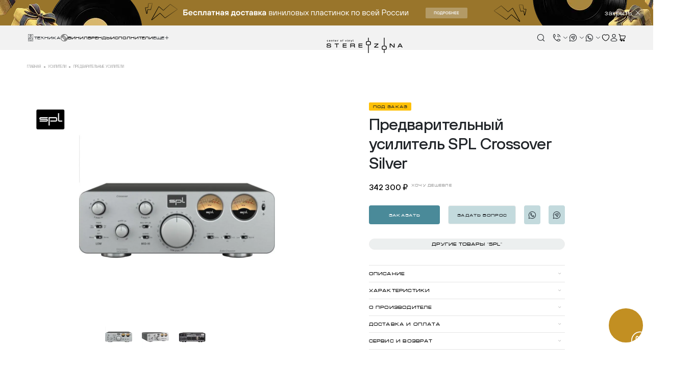

--- FILE ---
content_type: text/html; charset=UTF-8
request_url: https://stereozona.ru/product/spl-crossover-silver/
body_size: 13676
content:
<!DOCTYPE html>
<html lang="ru">
<head>
  <meta charset="UTF-8">
  <meta http-equiv="X-UA-Compatible" content="IE=Edge">
  <title>SPL Crossover Silver - купить предварительный усилитель в интернет-магазине Stereozona</title>

  <link rel="preconnect" href="https://cdn.diginetica.net/">

  <link rel="icon" type="image/svg+xml" href="/local/templates/stereozona/favicon/favicon.svg">
  <link rel="icon" type="image/png" href="/upload/dev2fun.imagecompress/webp/local/templates/stereozona/favicon/favicon.webp">
  <link rel="shortcut icon" href="/local/templates/stereozona/favicon/favicon.ico">

  <meta name="msapplication-TileColor" content="#ededed">
  <meta name="msapplication-config" content="img/browserconfig.xml">
  <meta name="theme-color" content="#ffffff">
  <meta name="viewport" content="width=device-width,initial-scale=1,maximum-scale=1,user-scalable=no">
  <meta name="format-detection" content="telephone=no" />
  <meta name="cmsmagazine" content="eebede580150b3425f39db3962e571ba" />

    <meta charset='UTF-8'>
<meta name="description" content="Купить Предварительный усилитель SPL Crossover Silver по лучшей цене 342&nbsp;300 &#8381; в интернет-магазине Stereozona с доставкой по всей России. Описание, характеристики, фото, видео предварительного усилителя SPL Crossover Silver. Магазин в Санкт-Петербурге, демо-зал для тестирования и прослушивания. Тел.: 8 (800) 551-21-31">


<link rel="stylesheet" href="/assets/css/index.css?v=1766404951" >

<script src="/assets/js/runtime.js?v=1766404951" defer=""></script>
<script src="/assets/js/vendors.js?v=1766404951" defer=""></script>
<script src="/assets/js/index.js?v=1766404951" defer=""></script>
<script src="/local/templates/stereozona/tool.js?v=1727829553" defer=""></script>
<script src="/local/templates/stereozona/site.js?v=1764079974" defer=""></script>
<script src="https://pay.yandex.ru/sdk/v1/pay.js" defer=""></script>
<script src="/local/templates/stereozona/components/bitrix/catalog.element/catalog/script.js?v=1760528469" ></script>
<script src="https://www.google.com/recaptcha/api.js?render=6LdeY-wqAAAAANo2e6OgeV3Fr_8XWYALddrRMSyT" ></script>

<meta name="og:title" content="Предварительный усилитель SPL Crossover Silver" />
<meta name="og:description" content="Купить Предварительный усилитель SPL Crossover Silver по лучшей цене 342&nbsp;300 &#8381; в интернет-магазине Stereozona с доставкой по всей России. Описание, характеристики, фото, видео предварительного усилителя SPL Crossover Silver. Магазин в Санкт-Петербурге, демо-зал для тестирования и прослушивания. Тел.: 8 (800) 551-21-31" />
<meta name="og:url" content="https://stereozona.ru/product/spl-crossover-silver/" />
<meta name="og:image" content="https://stereozona.ru/og_image.jpg" />
<meta name="og:type" content="website" />
<meta name="og:site_name" content="Стереозона" />

  <script>
    let digiScript = document.createElement('script');
    digiScript.src = '//cdn.diginetica.net/7853/client.js';
    digiScript.defer = true;
    digiScript.async = true;
    document.head.appendChild(digiScript);

    document.addEventListener('DOMContentLoaded', () => {
      window.SiteManager = new Site({"siteId":"s1","siteRoot":"\/","sessId":"04912e52d5dd9ea20d8ffd083b287c7b","authorized":false});

      if (typeof window.digiLayer == 'undefined') {
        window.digiLayer = {};
      }

      document.querySelectorAll('[data-custom-search]').forEach((item) => {
        item.removeAttribute('disabled');
      });

      window.digiLayer.addToCart = function(productId) {
        return new Promise(function(resolve, reject) {
          window.SiteManager.addToBasket(productId);
          resolve(true);
        });
      };
      window.digiLayer.addToWishlist = function(productId) {
        return new Promise(function(resolve, reject) {
          window.SiteManager.toggleFavorite(productId);
          resolve(true);
        });
      };
      window.digiLayer.removeFromWishlist = function(productId) {
        return new Promise(function(resolve, reject) {
          window.SiteManager.toggleFavorite(productId);
          resolve(true);
        });
      };
      window.digiLayer.whishlistState = function() {
        return window.SiteManager.data.favorite?.items;
      };
    });

  </script>

  <!-- Google Tag Manager -->
  <script>(function(w, d, s, l, i) {
      w[l] = w[l] || [];
      w[l].push({
        'gtm.start':
          new Date().getTime(), event: 'gtm.js',
      });
      var f = d.getElementsByTagName(s)[0],
        j = d.createElement(s), dl = l != 'dataLayer' ? '&l=' + l : '';
      j.async = true;
      j.src =
        'https://www.googletagmanager.com/gtm.js?id=' + i + dl;
      f.parentNode.insertBefore(j, f);
    })(window, document, 'script', 'dataLayer', 'GTM-5DM2TQFH');
  </script>
  <!-- End Google Tag Manager -->

  <!-- Yandex.Metrika counter -->
  <script>
    (function(m,e,t,r,i,k,a){
        m[i]=m[i]||function(){(m[i].a=m[i].a||[]).push(arguments)};
        m[i].l=1*new Date();
        for (var j = 0; j < document.scripts.length; j++) {if (document.scripts[j].src === r) { return; }}
        k=e.createElement(t),a=e.getElementsByTagName(t)[0],k.async=1,k.src=r,a.parentNode.insertBefore(k,a)
    })(window, document,'script','https://mc.yandex.ru/metrika/tag.js', 'ym');

    ym(71527723, 'init', {webvisor:true, clickmap:true, ecommerce:"dataLayer", accurateTrackBounce:true, trackLinks:true});
  </script>
  <!-- /Yandex.Metrika counter -->

  <script>

    window.dataLayer = window.dataLayer || [];

    function yaEcommerce(event, parameters) {
      if(typeof dataLayer == "undefined") {
        return;
      }

      dataLayer.push({
        event: event,
        ecommerce: parameters
      });
    }
  </script>
</head>
<body data-scroll-wrapper>
<!-- Google Tag Manager (noscript) -->
<noscript>
  <iframe src="https://www.googletagmanager.com/ns.html?id=GTM-5DM2TQFH"
          height="0" width="0" style="display:none;visibility:hidden"></iframe>
</noscript>
<!-- End Google Tag Manager (noscript) -->
<!-- /Yandex.Metrika counter -->
<noscript><div><img src="https://mc.yandex.ru/watch/71527723" style="position:absolute; left:-9999px;" alt="" /></div></noscript>
<!-- /Yandex.Metrika counter -->

<div class="header-banner"
     style="background-color: #99752B;">
    <a class="header-banner__link"
       href="/promotions/tekushchie-aktsii/besplatnaya-dostavka-plastinok-v-goroda-rossii/"
       target="_blank"></a>

    <picture class="header-banner__picture">
        <source srcset="/upload/resize_cache/its_area_files/134/375_60_1619711fa078991f0a23d032687646b21/uapn767j38cgwx8m6hndkdafxy6ykco2.webp"
                media="(max-width: 600px)">
        <img src="/upload/resize_cache/its_area_files/cb4/1440_50_1619711fa078991f0a23d032687646b21/vw76z8va38fsp0sd9e0klaxle5l8ga0l.webp"
             alt="">
    </picture>
    <button class="header-banner__close">
        <span class="header-banner__close-label">
            закрыть        </span>
        <span class="header-banner__close-icon">
            <svg class="i-close">
                <use xlink:href="#close"></use>
            </svg>
        </span>
    </button>
</div><header class="header">
  <div class="container-fluid">
    <div class="header__bottom">
      <div class="header__nav">
        <div class="header__nav_item">
          <button class="header__menu-btn" data-modal-url="/local/ajax/modal_technics.php" data-modal-open="menu">
              <svg class="i-technics">
                  <use xlink:href="#technics"></use>
              </svg>
            <span>Техника</span>
          </button>
          <a href="/catalog/plastinki/" class="header__menu-btn">
              <svg class="i-vinyl">
                  <use xlink:href="#vinyl"></use>
              </svg>
              <span>Винил</span>
          </a>
          <a href="/brands/" class="header__menu-btn"><span>бренды</span></a>
          <a href="/singers/" class="header__menu-btn"><span>исполнители</span></a>
          <button class="header__menu-btn" data-modal-url="/local/ajax/modal_menu_more.php" data-modal-open="menu-more">
            <span>Еще</span>
            <svg class="i-plus">
              <use xlink:href="#plus"></use>
            </svg>
          </button>
        </div>
      </div>
      <a class="logo" href="/">
        <div id="stereozona-logo"></div>
      </a>
      <button class="header__menu-btn"
              data-modal-url="/local/ajax/modal_mobile.php"
              data-modal-open="menu-mob">
        <div class="burger">
          <span></span>
          <span></span>
          <span></span>
        </div>
      </button>
      <div class="header__actions">
        <div class="header__actions_items">
          <div class="header__actions_item">
            <button class="header__btn header__btn-search" data-custom-search type="button" disabled>
              <svg class="i-search">
                <use xlink:href="#search"></use>
              </svg>
            </button>
          </div>
          <div class="header__actions_item">
            <div class="header__contacts tooltip__btn--dropdown-icon">
              <svg class="i-phone">
                <use xlink:href="#phone"></use>
              </svg>
              <svg class="i-arrow-down">
                <use xlink:href="#arrow-down"></use>
              </svg>
            </div>
            <div class="header__actions_dropdown">
              <div class="header__actions_dropdown__wrapper header__actions_dropdown__wrapper-soc">
                      <a href="tel:88005512131">
        <svg class="i-phone"><use xlink:href="#phone"></use></svg>
        <span>Бесплатный по России</span>
    </a>
        <a href="tel:+74951270929">
        <svg class="i-phone"><use xlink:href="#phone"></use></svg>
        <span>Москва</span>
    </a>
        <a href="tel:+78125078262">
        <svg class="i-phone"><use xlink:href="#phone"></use></svg>
        <span>СПБ</span>
    </a>
    <span class="notify">С целью улучшения качества обратной связи, звонки могут быть записаны</span>
              </div>
            </div>
          </div>
          <div class="header__actions_item">
            <div class="header__contacts tooltip__btn--dropdown-icon">
              <svg class="i-telegram-circle">
                <use xlink:href="#telegram-circle"></use>
              </svg>
              <svg class="i-arrow-down">
                <use xlink:href="#arrow-down"></use>
              </svg>
            </div>
            <div class="header__actions_dropdown">
              <div class="header__actions_dropdown__wrapper header__actions_dropdown__wrapper-soc">
                <a href="https://t.me/Stereozona_HiFi">
                  <svg class="i-telegram">
                    <use xlink:href="#telegram"></use>
                  </svg>
                  <span>Техника</span>
                </a>
                <a href="https://t.me/stereozona_vinyl">
                  <svg class="i-telegram">
                    <use xlink:href="#telegram"></use>
                  </svg>
                  <span>Пластинки</span>
                </a>
              </div>
            </div>
          </div>
          <div class="header__actions_item">
            <div class="header__contacts tooltip__btn--dropdown-icon">
              <svg class="i-whatsapp-circle">
                <use xlink:href="#whatsapp-circle"></use>
              </svg>
              <svg class="i-arrow-down">
                <use xlink:href="#arrow-down"></use>
              </svg>
            </div>
            <div class="header__actions_dropdown">
              <div class="header__actions_dropdown__wrapper header__actions_dropdown__wrapper-soc">
                <a href="https://wa.me/79818944181">
                  <svg class="i-whatsapp-circle">
                    <use xlink:href="#whatsapp-circle"></use>
                  </svg>
                  <span>Техника</span>
                </a>
                <a href="https://wa.me/79811202616">
                  <svg class="i-whatsapp-circle">
                    <use xlink:href="#whatsapp-circle"></use>
                  </svg>
                  <span>Пластинки</span>
                </a>
              </div>
            </div>
          </div>
        </div>
        <div class="header__actions_items">
          <div class="header__actions_item header__actions_item-wish">
            <a class="header__btn" href="/wishlist/">
              <svg class="i-fav">
                <use xlink:href="#fav"></use>
              </svg>
              <span class="header__btn-count u-hidden" data-favorite-count></span>
            </a>
          </div>
          <div class="header__actions_item">
                              <button class="header__btn" type="button"
                        data-modal-url="/personal/?modal=Y" data-modal-open="auth"
                        data-is-goal="click" data-base-goal-name="akk">
                  <svg class="i-profile">
                    <use xlink:href="#profile"></use>
                  </svg>
                </button>
                            </div>
          <div class="header__actions_item">
            <a class="header__btn" href="/cart/" data-is-goal="click" data-base-goal-name="korzina_perehod">
              <svg class="i-cart">
                <use xlink:href="#cart"></use>
              </svg>
              <span class="header__btn-count u-hidden" data-basket-count></span>
              <span class="header__btn-price u-hidden" data-basket-price></span>
            </a>
          </div>
        </div>
      </div>
    </div>
  </div>
</header>
<div class="header__mobile-panel">
  <button class="header__mobile-panel__btn"
          data-modal-url="/local/ajax/modal_catalog.php"
          data-modal-open="menu">
    <svg class="i-shopping_bag">
      <use xlink:href="#shopping_bag"></use>
    </svg>
    <span>Каталог</span>
  </button>
  <button class="header__mobile-panel__btn header__btn-search" type="button" data-custom-search disabled>
    <svg class="i-search">
      <use xlink:href="#search"></use>
    </svg>
    <span>Поиск</span>
  </button>
          <button class="header__mobile-panel__btn" type="button"
              data-modal-url="/personal/?modal=Y" data-modal-open="auth"
              data-is-goal="click" data-base-goal-name="akk">
        <svg class="i-profile">
          <use xlink:href="#profile"></use>
        </svg>
        <span>Вход</span>
      </button>
          <a class="header__mobile-panel__btn" href="/wishlist/" >
    <div>
      <svg class="i-fav">
        <use xlink:href="#fav"></use>
      </svg>
      <span class="header__btn-count u-hidden" data-favorite-count ></span>
    </div>
    <span>Избранное</span>
  </a>
  <a class="header__mobile-panel__btn" href="/cart/">
    <div>
      <svg class="i-cart">
        <use xlink:href="#cart"></use>
      </svg>
      <span class="header__btn-count u-hidden" data-basket-count></span>
    </div>
    <span>Корзина</span>
  </a>
</div><main class="page-content">
    <div class="container-fluid its-fade js-observe">
        <div class="pt-20 pb-20 pt-md-30 pb-md-60">
            <div  class="breadcrumbs" ><a class="breadcrumbs__link" href="/" >    <span >Главная</span></a><a class="breadcrumbs__link" href="/catalog/usiliteli/" >    <span >Усилители</span></a><a class="breadcrumbs__link" href="/catalog/usiliteli/predvaritelnye-usiliteli/" >    <span >Предварительные усилители</span></a></div><div style="display: none">
<ul itemscope itemtype="http://schema.org/BreadcrumbList"><li itemprop="itemListElement" itemscope itemtype="http://schema.org/ListItem"><a href="/" title="Главная" itemprop="item"><span itemprop="name">Главная</span><meta itemprop="position" content="0"></a></li><li itemprop="itemListElement" itemscope itemtype="http://schema.org/ListItem"><a href="/catalog/usiliteli/" title="Усилители" itemprop="item"><span itemprop="name">Усилители</span><meta itemprop="position" content="1"></a></li><li itemprop="itemListElement" itemscope itemtype="http://schema.org/ListItem"><a href="/catalog/usiliteli/predvaritelnye-usiliteli/" title="Предварительные усилители" itemprop="item"><span itemprop="name">Предварительные усилители</span><meta itemprop="position" content="2"></a></li></ul></div>        </div>
    </div>
    <div class="product" data-product-page data-product-id="40390">
    <div class="container-fluid its-fade js-observe">
        <div class="product__top">
            <div class="product__top-mobile">
                                    <div class="product__badge product__badge--preorder">
                        Под заказ                    </div>
                                    <h1 class="mb-10 mb-sm-20 product__title">Предварительный усилитель SPL Crossover Silver</h1>            </div>
            <div class="product__top-left">
                                    <a class="product__logo" href="/brands/spl/">
                        <img src="/upload/dev2fun.imagecompress/webp/iblock/223/223b85a7dead9af1afd4ed611f2f025e.webp" alt>
                    </a>
                                    <div class="product__top-controls">
                    <a
                            class="product__controls-btn js__compare d-none"
                            id="popupCompare"
                            data-product-id="40390"
                            data-is-goal="click"
                            data-base-goal-name="sravn_click"
                    >
                        <img src="/assets/img/svg/icon-items.svg" alt>
                    </a>
                                    </div>
                <div class="gallery">
                    <div class="gallery-modal-slider">
                        <div class="gallery-modal-slider__veil"></div>
                        <div class="gallery-modal-slider__main">
                                                            <div class="gallery-modal-slider__item">
                                    <img class="gallery__slider-item-image" src="/upload/dev2fun.imagecompress/webp/resize_cache/iblock/d1f/800_800_0619711fa078991f0a23d032687646b21/vxd5hosu1ycsbnq2tr43q0afhpshv25t.webp"
                                         alt="SPL Crossover Silver">
                                    <p class="gallery__slider-item-name">SPL Crossover Silver</p>
                                </div>
                                                                <div class="gallery-modal-slider__item">
                                    <img class="gallery__slider-item-image" src="/upload/dev2fun.imagecompress/webp/resize_cache/iblock/b49/800_800_0619711fa078991f0a23d032687646b21/djtcfq2vuhvq203oeqt5zwx19hhu314i.webp"
                                         alt="SPL Crossover Silver">
                                    <p class="gallery__slider-item-name">SPL Crossover Silver</p>
                                </div>
                                                                <div class="gallery-modal-slider__item">
                                    <img class="gallery__slider-item-image" src="/upload/dev2fun.imagecompress/webp/resize_cache/iblock/55d/800_800_0619711fa078991f0a23d032687646b21/5aydn3hcufkip58ow1kniutfzik7o39j.webp"
                                         alt="SPL Crossover Silver">
                                    <p class="gallery__slider-item-name">SPL Crossover Silver</p>
                                </div>
                                                        </div>
                    </div>
                    <div class="gallery__slider">
                                                    <div class="gallery__slider-item js-slider-item">
                                <img src="/upload/dev2fun.imagecompress/webp/resize_cache/iblock/d1f/800_800_0619711fa078991f0a23d032687646b21/vxd5hosu1ycsbnq2tr43q0afhpshv25t.webp" alt="SPL Crossover Silver">
                            </div>
                                                        <div class="gallery__slider-item js-slider-item">
                                <img src="/upload/dev2fun.imagecompress/webp/resize_cache/iblock/b49/800_800_0619711fa078991f0a23d032687646b21/djtcfq2vuhvq203oeqt5zwx19hhu314i.webp" alt="SPL Crossover Silver">
                            </div>
                                                        <div class="gallery__slider-item js-slider-item">
                                <img src="/upload/dev2fun.imagecompress/webp/resize_cache/iblock/55d/800_800_0619711fa078991f0a23d032687646b21/5aydn3hcufkip58ow1kniutfzik7o39j.webp" alt="SPL Crossover Silver">
                            </div>
                                                </div>
                    <div class="gallery__nav-container">
                                            </div>
                </div>
                                    <div class="gallery__nav ">
                                                    <a class="gallery__nav-item">
                                <img src="/upload/dev2fun.imagecompress/webp/resize_cache/iblock/d1f/107_107_0619711fa078991f0a23d032687646b21/vxd5hosu1ycsbnq2tr43q0afhpshv25t.webp" alt="SPL Crossover Silver">
                            </a>
                                                        <a class="gallery__nav-item">
                                <img src="/upload/dev2fun.imagecompress/webp/resize_cache/iblock/b49/107_107_0619711fa078991f0a23d032687646b21/djtcfq2vuhvq203oeqt5zwx19hhu314i.webp" alt="SPL Crossover Silver">
                            </a>
                                                        <a class="gallery__nav-item">
                                <img src="/upload/dev2fun.imagecompress/webp/resize_cache/iblock/55d/107_107_0619711fa078991f0a23d032687646b21/5aydn3hcufkip58ow1kniutfzik7o39j.webp" alt="SPL Crossover Silver">
                            </a>
                                                </div>
                            </div>
            <div class="product__top-right">
                <div class="product__top-desktop">
                                            <div class="product__badge product__badge--preorder">
                            Под заказ                        </div>
                                            <h1 class="mb-10 mb-sm-20 product__title">Предварительный усилитель SPL Crossover Silver</h1>
                </div>
                                    <div class="product__price">
                        <div class="product__price-current h3">342&nbsp;300 &#8381;</div>                            <button class="product__price-discount-btn"
                                    data-modal-open="cheaper"
                                    data-modal-url="/local/ajax/modal_form_cheaper.php?id=40390"
                                    data-is-goal="click"
                                    data-base-goal-name="low_price_click">
                                Хочу дешевле
                            </button>
                                                </div>
                                    <div class="product__controls">
                    <div class="product__controls-row">
                        <button type="button" class="btn btn-primary" data-is-goal="click" data-base-goal-name="korzina"
                                data-element-buy-button>
                            Купить                        </button>
                        <a href="/cart/" type="button" class="btn btn-primary" data-element-basket-button>
                            В корзину                        </a>
                                                    <button data-modal-open="preorder"
                                    data-modal-url="/local/ajax/modal_form_preorder.php?id=40390"
                                    data-element-not-available-button
                                    class="btn btn-primary" type="button">
                                Заказать                            </button>
                        

                        <button class="btn btn-secondary d-none d-lg-flex"
                                data-modal-open="ask-question"
                                data-modal-url="/local/ajax/modal_form_product_question.php?id=40390"
                                data-is-goal="click" data-base-goal-name="nalichie_click">
                            Задать вопрос
                        </button>
                        <a class="product__controls-btn d-none d-lg-flex" href="https://wa.me/79818944181"
                           target="_blank">
                            <img src="/assets/img/svg/whatsapp.svg" alt>
                        </a>
                        <a class="product__controls-btn d-none d-lg-flex" href="https://t.me/Stereozona_HiFi"
                           target="_blank">
                            <img src="/assets/img/svg/telegram.svg" alt>
                        </a>

                        <a
                                class="product__controls-btn js__compare d-none" id="popupCompare"
                                data-product-id="40390"
                                data-is-goal="click" data-base-goal-name="sravn_click">
                            <img src="/assets/img/svg/icon-items.svg" alt>
                        </a>

                        <button type="button" class="product__controls-btn d-lg-none"
                                data-favorite-id="40390" data-is-goal="click"
                                data-base-goal-name="izbran_click">
                            <img src="/assets/img/svg/icon-fav.svg" alt>
                        </button>
                    </div>

                    
                    <div class="product__controls-row d-lg-none justify-content-start">
                        <button class="btn btn-secondary"
                                data-modal-open="ask-question"
                                data-modal-url="/local/ajax/modal_form_product_question.php?id=40390"
                                data-is-goal="click" data-base-goal-name="nalichie_click">
                            Задать вопрос
                        </button>
                        <a class="product__controls-btn" href="https://wa.me/79818944181" target="_blank">
                            <img src="/assets/img/svg/whatsapp.svg" alt>
                        </a>
                        <a class="product__controls-btn" href="https://t.me/Stereozona_HiFi" target="_blank">
                            <img src="/assets/img/svg/telegram.svg" alt>
                        </a>
                    </div>
                </div>
                                    <a class="btn btn-secondary btn-sm to-entity-page-link mb-30 w-100"
                       href="/brands/spl/">
                        Другие товары "SPL"
                    </a>
                    
                                                    <div class="dropdown dropdown--info">
                        <a class="dropdown__header" href="#" >Описание</a>
                        <div class="dropdown__content">
                            <p>
                                Активный аналоговый 2-х полосный кроссовер SPL Crossover является уникальным компонентом, единственным в своем роде. Это чисто аналоговое изделие, без DSP, без AD/DA преобразования. К тому, он активный! Подходит для всех типов динамиков. Вы можете настроить частоты кроссовера и фазу в режиме реального времени с помощью реальных переключателей и элементов управления. И, конечно же, с уникальной технологией SPL VOLTAiR. Это расширяет динамический диапазон и предлагает реальный звук в изобилии.                            </p>
                            <a class="btn btn-secondary btn-sm" href="#" data-product-tab="#product-about">
                                Смотреть все
                            </a>
                        </div>
                    </div>
                                        <div class="dropdown dropdown--info">
                        <a class="dropdown__header" href="#" >Характеристики</a>
                        <div class="dropdown__content">
                            <div class="dropdown__table">
                                                                    <div class="dropdown__table-item">
                                        <div class="dropdown__table-item-left">ШтрихКод</div>
                                        <div class="dropdown__table-item-right">2000000097992</div>
                                    </div>
                                                                        <div class="dropdown__table-item">
                                        <div class="dropdown__table-item-left">Аналоговые входы</div>
                                        <div class="dropdown__table-item-right">RCA / XLR</div>
                                    </div>
                                                                        <div class="dropdown__table-item">
                                        <div class="dropdown__table-item-left">Аналоговые выходы</div>
                                        <div class="dropdown__table-item-right">XLR</div>
                                    </div>
                                                                        <div class="dropdown__table-item">
                                        <div class="dropdown__table-item-left">Цвет</div>
                                        <div class="dropdown__table-item-right">Серебро</div>
                                    </div>
                                                                        <div class="dropdown__table-item">
                                        <div class="dropdown__table-item-left">Тип усилителя</div>
                                        <div class="dropdown__table-item-right">Транзисторный</div>
                                    </div>
                                                                        <div class="dropdown__table-item">
                                        <div class="dropdown__table-item-left">Класс усилителя</div>
                                        <div class="dropdown__table-item-right">AB</div>
                                    </div>
                                                                </div>
                                                            <a class="btn btn-secondary btn-sm" href="#"

                                   data-product-tab="#product-info"
                                >
                                    Смотреть все
                                </a>
                                                        </div>
                    </div>
                                                        <div class="dropdown dropdown--info">
                        <a class="dropdown__header"
                           href="#"

                        >
                            О производителе
                        </a>
                        <div class="dropdown__content">
                            <p>
                                <span class="font-weight-medium">SPL</span>
                            </p>
                            <p>
                                <p>
	 Компания SoundProLab образовалась весной 2003 года&nbsp;— и&nbsp;уже 11 лет мы&nbsp;работаем в&nbsp;сфере <nobr>Hi-Fi</nobr> и&nbsp;High End оборудования, обеспечивая своим клиентам подбор и&nbsp;инсталляцию лучшей техники.
</p>
<p>
	 SoundProLab&nbsp;— это надежный ассистент в&nbsp;подборе качественной аудио-, видеотехники и&nbsp;домашних кинотеатров. Мы&nbsp;помогаем в&nbsp;создании идеальной системы на&nbsp;всех этапах&nbsp;— от&nbsp;подбора компонентов и&nbsp;аксессуаров до&nbsp;установки и&nbsp;настройки.
</p>                            </p>
                            <a class="btn btn-secondary btn-sm"
                               href="#"

                               data-product-tab="#product-brand"
                            >
                                Подробнее
                            </a>
                        </div>
                    </div>
                                                    <div class="dropdown dropdown--info">
                    <a class="dropdown__header" href="#" >Доставка и оплата</a>
                    <div class="dropdown__content">
                        <ul>
                                                            <li>
                                    Доставка или самовывоз                                    <span class="tooltip">
                                        <a class="tooltip__trigger"
                                           href="#"

                                           data-container="body"
                                           data-toggle="popover"
                                           data-content="Оплата транспортных расходов или будет включена в стоимость заказа или производится Вами в момент получения товара"
                                        ></a>
                                    </span>
                                </li>
                                                                <li>
                                    Доставка маркетплейса                                    <span class="tooltip">
                                        <a class="tooltip__trigger"
                                           href="#"

                                           data-container="body"
                                           data-toggle="popover"
                                           data-content="<br />"
                                        ></a>
                                    </span>
                                </li>
                                                            <li>Наличный и безналичный расчет</li>
                        </ul>
                        <div class="d-flex flex-wrap pt-10 pt-md-15">
                            <span class="payment"><img src="/assets/img/svg/icon-visa.svg" alt></span>
                            <span class="payment"><img src="/assets/img/svg/icon-mastercard.svg" alt></span>
                            <span class="payment"><img src="/assets/img/svg/icon-mir.svg" alt></span>
                        </div>
                    </div>
                </div>
                <div class="dropdown dropdown--info">
                    <a class="dropdown__header" href="#" >Сервис и возврат</a>
                    <div class="dropdown__content">
                        <p>Возврат товара осуществляется в полном соответствии с законодательством РФ, включая Закон о
                            Правах Потребителя.</p>
                        <p>Обратите внимание, что комплектующие изделия (динамики, радиодетали и прочее) не подлежат
                            возврату или обмену, за исключением случаев производственного брака.</p>
                    </div>
                </div>
            </div>
        </div>
    </div>
    <div class="product__tabs its-fade js-observe">
        <div class="product__tabs-top">
            <div class="container-fluid">
                <ul class="nav nav-tabs" role="tablist">
                                            <li class="nav-item">
                            <a class="nav-link" href="#product-about" data-toggle="tab">
                                Описание                            </a>
                        </li>
                                                <li class="nav-item">
                            <a class="nav-link" href="#product-info" data-toggle="tab">Характеристики</a>
                        </li>
                                                <li class="nav-item">
                            <a class="nav-link" href="#product-brand" data-toggle="tab">О производителе</a>
                        </li>
                                        </ul>
            </div>
        </div>
        <div class="container-fluid">
            <div class="tab-content tab-content--content">
                                    <div class="tab-pane fade" id="product-about" role="tabpanel">
                        <div class="row">
                            <div class="col-md-7"><h2> SPL Crossover Silver</h2></div>
                            <div class="col-md-5 product-text"><p>
	 Особенности:
</p>
<ul>
	<li>кроссовер&nbsp;разделен на две секции;</li>
	<li>кроссовер&nbsp;имеет бесступенчатый регулятор фазы;</li>
	<li>переключатель моно/стерео;</li>
	<li>переключатель X-Over On/Off;</li>
	<li>дополнительный фильтр Low Cut;</li>
	<li>регулятор уровня низких частот;</li>
	<li>два аналоговых стрелочных индикатора громкости;</li>
	<li>возможно проводное подключение до четырех усилителей мощности;</li>
</ul>
<p>
	 Комплектация:
</p>
<ul>
	<li>кроссовер;</li>
	<li>кабель питания;</li>
	<li>документация;</li>
</ul></div>
                        </div>
                    </div>
                                        <div class="tab-pane fade" id="product-info" role="tabpanel">
                        <div class="row">
                            <div class="col-md-7"><h2>Характеристики</h2></div>
                            <div class="col-md-5">
                                                                    <div class="dropdown__table-item">
                                        <div class="dropdown__table-item-left">ШтрихКод</div>
                                        <div class="dropdown__table-item-right">2000000097992</div>
                                    </div>
                                                                        <div class="dropdown__table-item">
                                        <div class="dropdown__table-item-left">Аналоговые входы</div>
                                        <div class="dropdown__table-item-right">RCA / XLR</div>
                                    </div>
                                                                        <div class="dropdown__table-item">
                                        <div class="dropdown__table-item-left">Аналоговые выходы</div>
                                        <div class="dropdown__table-item-right">XLR</div>
                                    </div>
                                                                        <div class="dropdown__table-item">
                                        <div class="dropdown__table-item-left">Цвет</div>
                                        <div class="dropdown__table-item-right">Серебро</div>
                                    </div>
                                                                        <div class="dropdown__table-item">
                                        <div class="dropdown__table-item-left">Тип усилителя</div>
                                        <div class="dropdown__table-item-right">Транзисторный</div>
                                    </div>
                                                                        <div class="dropdown__table-item">
                                        <div class="dropdown__table-item-left">Класс усилителя</div>
                                        <div class="dropdown__table-item-right">AB</div>
                                    </div>
                                                                        <div class="dropdown__table-item">
                                        <div class="dropdown__table-item-left">Вес (кг)</div>
                                        <div class="dropdown__table-item-right">5</div>
                                    </div>
                                                                        <div class="dropdown__table-item">
                                        <div class="dropdown__table-item-left">Ширина (мм)</div>
                                        <div class="dropdown__table-item-right">278</div>
                                    </div>
                                                                        <div class="dropdown__table-item">
                                        <div class="dropdown__table-item-left">Длина (мм)</div>
                                        <div class="dropdown__table-item-right">330</div>
                                    </div>
                                                                        <div class="dropdown__table-item">
                                        <div class="dropdown__table-item-left">Высота (мм)</div>
                                        <div class="dropdown__table-item-right">100</div>
                                    </div>
                                                                </div>
                        </div>
                    </div>
                                        <div class="tab-pane fade" id="product-brand" role="tabpanel">
                        <div class="row">
                            <div class="col-md-7"><h3>SPL</h3></div>
                            <div class="col-md-5">
                                Немецкая компания SPL &#40;Sound Performance Lab&#41; более 30 лет разрабатывает и выпускает профессиональную аудиотехнику высшего класса. В арсенале SPL множество собственных запатентованных технологий, таких как «120Volts», построенной на уникальном дискретном операционном усилителе SUPRA, исключающем возможные искажения и деградацию звукового сигнала. Еще одной из заслуг SPL является разработка популярного профессионального ПО для высококачественной обработки звука &#40;Plugins&#41;.<br />
<br />
Сравнительно недавно компания SPL начала новое для себя направление класса Hi-Fi / Hi-End. Новая линейка продуктов, получившая название Pro-Fi или Professional Fidelity, предназначена не только для домашнего прослушивания музыки, но и для профессионального использования.<br />
<br />
Сегодня SPL является лидером проаудио индустрии звуковых процессоров для Мастеринга и звукозаписывающих студий. Отличаясь беспрецедентным качеством электронным компонентов, схемотехнических решений и сборки на собственном заводе &#40;г. Нидеркрюхтен, западная Германия&#41;, продукция SPL способна удовлетворить самые требовательные запросы профессионалов.<br />
<br />
Немецкая компания SPL &#40;Sound Performance Lab&#41; более 30 лет разрабатывает и выпускает профессиональную аудиотехнику высшего класса. В арсенале SPL множество собственных запатентованных технологий, таких как «120Volts», построенной на уникальном дискретном операционном усилителе SUPRA, исключающем возможные искажения и деградацию звукового сигнала. Еще одной из заслуг SPL является разработка популярного профессионального ПО для высококачественной обработки звука &#40;Plugins&#41;.<br />
                                <a class="btn btn-secondary btn-sm to-entity-page-link"
                                   href="/brands/spl/"
                                >
                                    На страницу бренда
                                </a>
                            </div>
                        </div>
                    </div>
                                </div>
        </div>
    </div>
</div>


<script>
    document.addEventListener('DOMContentLoaded', () => {
        new CatalogElement(
            {"id":40390,"name":"SPL Crossover Silver","price":{"UNROUND_BASE_PRICE":342300,"UNROUND_PRICE":342300,"BASE_PRICE":342300,"PRICE":342300,"ID":"333285413","PRICE_TYPE_ID":"11","CURRENCY":"RUB","DISCOUNT":0,"PERCENT":0,"QUANTITY_FROM":null,"QUANTITY_TO":null,"QUANTITY_HASH":"ZERO-INF","MEASURE_RATIO_ID":null,"PRINT_BASE_PRICE":"342&nbsp;300 &#8381;","RATIO_BASE_PRICE":342300,"PRINT_RATIO_BASE_PRICE":"342&nbsp;300 &#8381;","PRINT_PRICE":"342&nbsp;300 &#8381;","RATIO_PRICE":342300,"PRINT_RATIO_PRICE":"342&nbsp;300 &#8381;","PRINT_DISCOUNT":"0 &#8381;","RATIO_DISCOUNT":0,"PRINT_RATIO_DISCOUNT":"0 &#8381;","MIN_QUANTITY":1},"canBuy":false,"canOffers":false,"actionVariable":"action","quantityVariable":"quantity","productIdVariable":"id","onlineCertificate":false,"url":"\/product\/spl-crossover-silver\/","componentUrl":"\/bitrix\/components\/bitrix\/catalog.element","siteId":"s1","sessId":"04912e52d5dd9ea20d8ffd083b287c7b"},
            {
                offers: '[data-element-offers]',
                buy: '[data-element-buy-button]',
            },
            {
                // Handler for visual offers selectors buttons
                valueState: (property, value, canBuy, selected, component) => {
                },

                // Handler after update all offers selectors buttons
                selectorsUpdate: (component) => {

                },

                // Handler for update offer information (prices, gallery, ...)
                changeOffer: (item, component) => {
                },

                // Handler for update buttons state
                buttonState: (item, component) => {

                    const setDisplay = (selector, visible) => {
                        document.querySelectorAll(selector).forEach(button => {
                            if (visible) {
                                button.removeAttribute('style');
                            } else {
                                button.style.display = 'none';
                            }
                        });
                    };

                    item.inBasket = false;
                    if (window.SiteManager) {
                        item.inBasket = SiteManager.inBasket(item.id);
                    }

                    setDisplay('[data-element-not-available-button]', !item.canBuy);
                    setDisplay('[data-element-buy-button]', item.canBuy && !item.inBasket);
                    setDisplay('[data-element-basket-button]', item.canBuy && item.inBasket);

                },

                // Handler before buy action. Return false for disable buy or true
                beforeBuy: (item, component) => {
                },

                // Handler after buy event (show message modal)
                buyResponse: (success, message, item, component) => {
                    if (!success) {
                        renderMessageModal({
                            title: null,
                            text: message,
                        });
                        return;
                    }
                    renderMessageModal({
                        title: "\u0422\u043e\u0432\u0430\u0440 \u0434\u043e\u0431\u0430\u0432\u043b\u0435\u043d \u0432 \u043a\u043e\u0440\u0437\u0438\u043d\u0443!",
                        text: '',
                        link: {
                            href: "\/cart\/",
                            text: "\u041f\u0435\u0440\u0435\u0439\u0442\u0438 \u0432 \u043a\u043e\u0440\u0437\u0438\u043d\u0443",
                        },
                    });
                },
            },
        );
    });
</script>

    <div class="container-fluid its-fade js-observe">
        <ul class="nav nav-tabs nav-tabs--big" role="tablist">
            <li class="nav-item">
                <a class="nav-link u-hidden" href="#slider-similar" data-toggle="tab">Похожие товары</a>
            </li>
            <li class="nav-item">
                <a class="nav-link u-hidden" href="#slider-latest" data-toggle="tab">Вы недавно смотрели</a>
            </li>
        </ul>
        <div class="tab-content tab-content--slider tab-catalog-items">
            <div class="tab-pane fade u-hidden" id="slider-similar" role="tabpanel">
                <div data-deferredload-marker="deferred-block-525c43ab16e91a2a35511687d2725520" style="display:none"></div>            </div>
            <div class="tab-pane fade u-hidden" id="slider-latest" role="tabpanel">
                <div data-deferredload-marker="deferred-block-7e5e6b99e26955619a5d26020d04076b" style="display:none"></div>            </div>
        </div>
    </div>
</main>
<div class="footer">
  <div class="container-fluid footer__container">
    <div class="footer__top">
      <div class="footer__sitemap-section footer__sitemap-section--full">
        <button class="footer__sitemap-header" type="button">Рассылка stereozona</button>
        <div class="footer__sitemap-content">
            <form class="subscribe" id="subscribeForm" data-form="subscribe" data-form-error="Поле обязательно для заполнения">
    <input type="hidden" name="sender_subscription" value="add">
    <div class="form__subscribe-content">
        <input class="subscribe__input" type="email" placeholder="ваш email" name="SENDER_SUBSCRIBE_EMAIL" required>
        <button class="subscribe__btn" data-is-goal="click" data-base-goal-name="rassilka_send" type="submit"></button>
    </div>
    <p class="subscribe__dscr">
        Подписываясь на рассылку, вы соглашаетесь с условиями оферты и политики конфиденциальности
    </p>
</form>

  <script data-skip-moving="true" src="https://www.google.com/recaptcha/api.js?render=6LdeY-wqAAAAANo2e6OgeV3Fr_8XWYALddrRMSyT"></script>
    
<script>
  function sendSubscribeForm(formId, params) {
    let form = document.getElementById(formId);
    showLoader(form);
    axios({
      url: '/local/ajax/subscribe.php',
      method: 'post',
      params: params,
      data: new FormData(form),
      timeout: 0,
      responseType: 'json',
    }).then(response => {
      hideLoader(form);
      let data = response.data;
      if (!data.status) {
        renderMessageModal({
          title: "\u041e\u0448\u0438\u0431\u043a\u0430!",
          text: data.message,
        });
      } else {
        resetForm(form);
        renderMessageModal({
          title: "\u0421\u043f\u0430\u0441\u0438\u0431\u043e!",
          text: data.message,
        });
      }
    });
  }

  document.getElementById('subscribeForm').addEventListener('submit', event => {
    event.preventDefault();
    event.stopPropagation();
    console.log('sTART!');
    let params = {
      sessid: "04912e52d5dd9ea20d8ffd083b287c7b",
      print_json: 'Y',
    };

          grecaptcha.ready(() => {
      grecaptcha.execute("6LdeY-wqAAAAANo2e6OgeV3Fr_8XWYALddrRMSyT", { action: 'submit' }).then(token => {
        params['g-recaptcha-response'] = token;
        sendSubscribeForm('subscribeForm', params);
      });
    });
        });
</script>
        </div>
        <div class="footer__sitemap-content footer__sitemap-content--socials">
          <p class="footer__sitemap-header">Наши социальные сети</p>
          <div class="socials">
          <a class="socials__item socials__item--new" href="https://www.instagram.com/stereozona.ru/" target="_blank">
        <svg class="i-instagram">
          <use xlink:href="#instagram"></use>
        </svg>
      </a>
              <a class="socials__item socials__item--new" href="https://vk.com/stereozona_ru" target="_blank">
        <svg class="i-vk">
          <use xlink:href="#vk"></use>
        </svg>
      </a>
              <a class="socials__item socials__item--new" href="https://t.me/stereozona_ru" target="_blank">
        <svg class="i-telegram">
          <use xlink:href="#telegram"></use>
        </svg>
      </a>
              <a class="socials__item socials__item--new" href="https://www.youtube.com/@Stereozona-vinyl" target="_blank">
        <svg class="i-youtube">
          <use xlink:href="#youtube"></use>
        </svg>
      </a>
        </div>
        </div>
      </div>
      <div class="footer__sitemap-section">
        <button class="footer__sitemap-header" type="button">Информация</button>
        <div class="footer__sitemap-content">
                <a class="footer__sitemap-link" href="/about/" >О компании</a>
    <a class="footer__sitemap-link" href="/contacts/" >Как нас найти</a>
        </div>
      </div>
      <div class="footer__sitemap-section">
        <button class="footer__sitemap-header" type="button">Покупателям</button>
        <div class="footer__sitemap-content">
                <a class="footer__sitemap-link" href="/info/delivery/" >Доставка и оплата</a>
    <a class="footer__sitemap-link" href="/info/vozvrat-i-obmen/" >Сервис и возврат</a>
    <a class="footer__sitemap-link" href="/info/podarochnye-karty-i-sertifikaty/" >Подарочные карты и сертификаты</a>
    <a class="footer__sitemap-link" href="/articles/" >Статьи и обзоры</a>
    <a class="footer__sitemap-link" href="/promotions/" >Акции и новости</a>
        </div>
      </div>
      <div class="footer__sitemap-section footer__sitemap-section--open">
        <button class="footer__sitemap-header" type="button">Контакты</button>
        <div class="footer__sitemap-content">
              <a class="footer__sitemap-link" href="tel:88005512131">8 800 551 21 31</a>
        <a class="footer__sitemap-link" href="tel:+74951270929">+7 495 127 09 29</a>
        <a class="footer__sitemap-link" href="tel:+78125078262">+7 812 507 82 62</a>
    <a class="footer__sitemap-link" href="mailto:store@stereozona.ru" data-is-goal="click" data-base-goal-name="email_click">store@stereozona.ru</a>  <div class="tooltip tooltip--bottom tooltip--hover" role="tooltip">
    <a class="footer__sitemap-link" href="javascript:void(0)">
      <svg class="i-whatsapp-circle">
        <use xlink:href="#whatsapp-circle"></use>
      </svg>
      <span class="tooltip__content-name">WhatsApp</span>
    </a>
    <div class="tooltip__content">
      <a class="tooltip__content-item" href="https://wa.me/79818944181" target="_blank">
        <svg class="i-whatsapp-circle">
          <use xlink:href="#whatsapp-circle"></use>
        </svg>
        <span class="tooltip__content-link">Техника</span>
      </a>
      <a class="tooltip__content-item" href="https://wa.me/79811202616" target="_blank">
        <svg class="i-whatsapp-circle">
          <use xlink:href="#whatsapp-circle"></use>
        </svg>
        <span class="tooltip__content-link">Пластинки</span>
      </a>
    </div>
  </div>
      <div class="tooltip tooltip--bottom tooltip--hover" role="tooltip">
    <a class="footer__sitemap-link" href="javascript:void(0)">
      <svg class="i-telegram-circle">
        <use xlink:href="#telegram-circle"></use>
      </svg>
      <span class="tooltip__content-name">Telegram</span>
    </a>
    <div class="tooltip__content">
      <a class="tooltip__content-item" href="https://t.me/Stereozona_HiFi" target="_blank">
        <svg class="i-telegram-circle">
          <use xlink:href="#telegram-circle"></use>
        </svg>
        <span class="tooltip__content-link">Техника</span>
      </a>
      <a class="tooltip__content-item" href="https://t.me/stereozona_vinyl" target="_blank">
        <svg class="i-telegram-circle">
          <use xlink:href="#telegram-circle"></use>
        </svg>
        <span class="tooltip__content-link">Пластинки</span>
      </a>
    </div>
  </div>
              <a class="footer__sitemap-link footer__sitemap-link--location" target="_blank"
             href="https://yandex.ru/maps/2/saint-petersburg/?from=mapframe&ll=30.358413%2C59.927573&mode=routes&rtext=~59.927573%2C30.358413&rtt=auto&ruri=~&z=14">
            <svg class="i-map-marker">
              <use xlink:href="#map-marker"></use>
            </svg>
            <span>Санкт-Петербург,<br> Лиговский пр-т, 63</span>
          </a>
        </div>
      </div>
    </div>
    <div class="footer__middle">
      <p class="footer__middle-name">Наши социальные сети</p>
        <div class="socials">
          <a class="socials__item socials__item--new" href="https://www.instagram.com/stereozona.ru/" target="_blank">
        <svg class="i-instagram">
          <use xlink:href="#instagram"></use>
        </svg>
      </a>
              <a class="socials__item socials__item--new" href="https://vk.com/stereozona_ru" target="_blank">
        <svg class="i-vk">
          <use xlink:href="#vk"></use>
        </svg>
      </a>
              <a class="socials__item socials__item--new" href="https://t.me/stereozona_ru" target="_blank">
        <svg class="i-telegram">
          <use xlink:href="#telegram"></use>
        </svg>
      </a>
              <a class="socials__item socials__item--new" href="https://www.youtube.com/@Stereozona-vinyl" target="_blank">
        <svg class="i-youtube">
          <use xlink:href="#youtube"></use>
        </svg>
      </a>
        </div>
    </div>
    <div class="footer__bottom">
      <span class="footer__text">©Stereozona 2026. Все права защищены</span>
      <a class="footer__text" href="/info/policy/">Политика конфиденциальности</a>
    </div>
  </div>
</div>
<div class="multi-button">
  <div class="multi-button__list">
      <div class="multi-button__soc multi-button__soc-phone">
  <svg class="i-phone">
    <use xlink:href="#phone"></use>
  </svg>
  <div class="multi-button__links">
    <div class="multi-button__links_wrapper">
                    <a href="tel:88005512131">
              <svg class="i-phone"><use xlink:href="#phone"></use></svg>
              <span>Бесплатный по России</span>
            </a>
                        <a href="tel:+74951270929">
              <svg class="i-phone"><use xlink:href="#phone"></use></svg>
              <span>Москва</span>
            </a>
                        <a href="tel:+78125078262">
              <svg class="i-phone"><use xlink:href="#phone"></use></svg>
              <span>СПБ</span>
            </a>
                    <span class="notify">С целью улучшения качества обратной связи, звонки могут быть записаны</span>
    </div>
  </div>
</div>
  <div class="multi-button__soc multi-button__soc-whatsapp">
    <svg class="i-whatsapp-circle">
      <use xlink:href="#whatsapp-circle"></use>
    </svg>
    <div class="multi-button__links">
      <div class="multi-button__links_wrapper">
        <a href="https://wa.me/79818944181" target="_blank">
          <svg class="i-whatsapp-circle">
            <use xlink:href="#whatsapp-circle"></use>
          </svg>
          <span>Техника</span>
        </a>
        <a href="https://wa.me/79811202616" target="_blank">
          <svg class="i-whatsapp-circle">
            <use xlink:href="#whatsapp-circle"></use>
          </svg>
          <span>Пластинки</span>
        </a>
      </div>
    </div>
  </div>
      <div class="multi-button__soc multi-button__soc-telegram">
    <svg class="i-telegram">
      <use xlink:href="#telegram"></use>
    </svg>
    <div class="multi-button__links">
      <div class="multi-button__links_wrapper">
        <a href="https://t.me/Stereozona_HiFi" target="_blank">
          <svg class="i-telegram">
            <use xlink:href="#telegram"></use>
          </svg>
          <span>Техника</span>
        </a>
        <a href="https://t.me/stereozona_vinyl" target="_blank">
          <svg class="i-telegram">
            <use xlink:href="#telegram"></use>
          </svg>
          <span>Пластинки</span>
        </a>
      </div>
    </div>
  </div>
      </div>
  <button class="multi-button__action">
    <div>
      <svg class="i-noun-chat">
        <use xlink:href="#noun-chat"></use>
      </svg>
      <svg class="i-noun-communication">
        <use xlink:href="#noun-communication"></use>
      </svg>
    </div>
  </button>
</div><div style="display:none" itemscope itemtype="http://schema.org/Organization">
    <p itemprop="name">Stereozona - интернет-магазин Hi-Fi и High End аудиотехники. Продажа акустики для дома</p>
    <p itemprop="description">Специализированный интернет-магазин аудиотехники для дома с доставкой по всей России. В
        продаже широкий ассортимент Hi-Fi и High End акустики ведущих производителей. Магазин аудио аппаратуры и
        оборудования в Санкт-Петербурге, демо-зал для тестирования и прослушивания. Тел.: 8 (800) 551-21-31</p>
    <meta itemprop="telephone" content="+7 800 551 21 31">
    <meta itemprop="telephone" content="+7 495 127 09 29">
    <meta itemprop="telephone" content="+7 812 507 82 62">
    <a itemprop="email" href="mailto:store@stereozona.ru">store@stereozona.ru</a>
    <link itemprop="url" href="https://stereozona.ru/">
    <img itemprop="logo image"
         alt="Stereozona - интернет-магазин Hi-Fi и High End аудиотехники. Продажа акустики для дома"
         title="Stereozona - интернет-магазин Hi-Fi и High End аудиотехники. Продажа акустики для дома"
         src="https://stereozona.ru/assets/favicon/apple-touch-icon.png" style="display:none;" />
    <div itemprop="address" itemscope itemtype="http://schema.org/PostalAddress">
        <span itemprop="addressCountry">Россия</span>
        <span itemprop="addressLocality">Санкт-Петербург</span>,
        <span itemprop="streetAddress">Лиговский проспект,д. 63</span>
    </div>
</div>

<script>
    document.addEventListener('modalLoaded', event => {
        let modals = [
            'auth',
            'ask-question',
            'cheaper',
            'preorder',
        ];
        if (Tool.inArray(event.detail.modalName, modals)) {
            Tool.evalScripts(document.querySelector(`[data-modal="${event.detail.modalName}"]`));
        }
    });
</script>
<div class="modals js-modals"></div>
    <section class="modal modal--tinkoff modal--aside-right" data-modal="tinkoff" data-lenis-prevent>
        <button class="modal__overlay" type="button" data-modal-close="tinkoff"></button>
        <div class="modal__container">
            <div class="modal__content">
                    <button class="modal__close" data-modal-close="tinkoff"></button>
                    <h3>Данный товар Вы можете приобрести в кредит или оформить рассрочку</h3>
                    <br>
                    <p>1. Добавьте в корзину один или группу товаров;</p>
                    <p>2. Перейдите к оформлению заказа и выберете один из удобных для вас способов оплаты, в том числе кредит или рассрочку.</p>
                    <p>3. Дождитесь, когда наш менеджер подтвердит его;</p>
                    <p>4. Перейдите в "Личный кабинет", где Вы сможете приступить к оплате или оформлению кредита/рассрочки.</p>
                    <br>
                                </div>
        </div>
    </section>
</body>
</html>


--- FILE ---
content_type: text/html; charset=utf-8
request_url: https://www.google.com/recaptcha/api2/anchor?ar=1&k=6LdeY-wqAAAAANo2e6OgeV3Fr_8XWYALddrRMSyT&co=aHR0cHM6Ly9zdGVyZW96b25hLnJ1OjQ0Mw..&hl=en&v=PoyoqOPhxBO7pBk68S4YbpHZ&size=invisible&anchor-ms=20000&execute-ms=30000&cb=h2umht4jso6a
body_size: 48639
content:
<!DOCTYPE HTML><html dir="ltr" lang="en"><head><meta http-equiv="Content-Type" content="text/html; charset=UTF-8">
<meta http-equiv="X-UA-Compatible" content="IE=edge">
<title>reCAPTCHA</title>
<style type="text/css">
/* cyrillic-ext */
@font-face {
  font-family: 'Roboto';
  font-style: normal;
  font-weight: 400;
  font-stretch: 100%;
  src: url(//fonts.gstatic.com/s/roboto/v48/KFO7CnqEu92Fr1ME7kSn66aGLdTylUAMa3GUBHMdazTgWw.woff2) format('woff2');
  unicode-range: U+0460-052F, U+1C80-1C8A, U+20B4, U+2DE0-2DFF, U+A640-A69F, U+FE2E-FE2F;
}
/* cyrillic */
@font-face {
  font-family: 'Roboto';
  font-style: normal;
  font-weight: 400;
  font-stretch: 100%;
  src: url(//fonts.gstatic.com/s/roboto/v48/KFO7CnqEu92Fr1ME7kSn66aGLdTylUAMa3iUBHMdazTgWw.woff2) format('woff2');
  unicode-range: U+0301, U+0400-045F, U+0490-0491, U+04B0-04B1, U+2116;
}
/* greek-ext */
@font-face {
  font-family: 'Roboto';
  font-style: normal;
  font-weight: 400;
  font-stretch: 100%;
  src: url(//fonts.gstatic.com/s/roboto/v48/KFO7CnqEu92Fr1ME7kSn66aGLdTylUAMa3CUBHMdazTgWw.woff2) format('woff2');
  unicode-range: U+1F00-1FFF;
}
/* greek */
@font-face {
  font-family: 'Roboto';
  font-style: normal;
  font-weight: 400;
  font-stretch: 100%;
  src: url(//fonts.gstatic.com/s/roboto/v48/KFO7CnqEu92Fr1ME7kSn66aGLdTylUAMa3-UBHMdazTgWw.woff2) format('woff2');
  unicode-range: U+0370-0377, U+037A-037F, U+0384-038A, U+038C, U+038E-03A1, U+03A3-03FF;
}
/* math */
@font-face {
  font-family: 'Roboto';
  font-style: normal;
  font-weight: 400;
  font-stretch: 100%;
  src: url(//fonts.gstatic.com/s/roboto/v48/KFO7CnqEu92Fr1ME7kSn66aGLdTylUAMawCUBHMdazTgWw.woff2) format('woff2');
  unicode-range: U+0302-0303, U+0305, U+0307-0308, U+0310, U+0312, U+0315, U+031A, U+0326-0327, U+032C, U+032F-0330, U+0332-0333, U+0338, U+033A, U+0346, U+034D, U+0391-03A1, U+03A3-03A9, U+03B1-03C9, U+03D1, U+03D5-03D6, U+03F0-03F1, U+03F4-03F5, U+2016-2017, U+2034-2038, U+203C, U+2040, U+2043, U+2047, U+2050, U+2057, U+205F, U+2070-2071, U+2074-208E, U+2090-209C, U+20D0-20DC, U+20E1, U+20E5-20EF, U+2100-2112, U+2114-2115, U+2117-2121, U+2123-214F, U+2190, U+2192, U+2194-21AE, U+21B0-21E5, U+21F1-21F2, U+21F4-2211, U+2213-2214, U+2216-22FF, U+2308-230B, U+2310, U+2319, U+231C-2321, U+2336-237A, U+237C, U+2395, U+239B-23B7, U+23D0, U+23DC-23E1, U+2474-2475, U+25AF, U+25B3, U+25B7, U+25BD, U+25C1, U+25CA, U+25CC, U+25FB, U+266D-266F, U+27C0-27FF, U+2900-2AFF, U+2B0E-2B11, U+2B30-2B4C, U+2BFE, U+3030, U+FF5B, U+FF5D, U+1D400-1D7FF, U+1EE00-1EEFF;
}
/* symbols */
@font-face {
  font-family: 'Roboto';
  font-style: normal;
  font-weight: 400;
  font-stretch: 100%;
  src: url(//fonts.gstatic.com/s/roboto/v48/KFO7CnqEu92Fr1ME7kSn66aGLdTylUAMaxKUBHMdazTgWw.woff2) format('woff2');
  unicode-range: U+0001-000C, U+000E-001F, U+007F-009F, U+20DD-20E0, U+20E2-20E4, U+2150-218F, U+2190, U+2192, U+2194-2199, U+21AF, U+21E6-21F0, U+21F3, U+2218-2219, U+2299, U+22C4-22C6, U+2300-243F, U+2440-244A, U+2460-24FF, U+25A0-27BF, U+2800-28FF, U+2921-2922, U+2981, U+29BF, U+29EB, U+2B00-2BFF, U+4DC0-4DFF, U+FFF9-FFFB, U+10140-1018E, U+10190-1019C, U+101A0, U+101D0-101FD, U+102E0-102FB, U+10E60-10E7E, U+1D2C0-1D2D3, U+1D2E0-1D37F, U+1F000-1F0FF, U+1F100-1F1AD, U+1F1E6-1F1FF, U+1F30D-1F30F, U+1F315, U+1F31C, U+1F31E, U+1F320-1F32C, U+1F336, U+1F378, U+1F37D, U+1F382, U+1F393-1F39F, U+1F3A7-1F3A8, U+1F3AC-1F3AF, U+1F3C2, U+1F3C4-1F3C6, U+1F3CA-1F3CE, U+1F3D4-1F3E0, U+1F3ED, U+1F3F1-1F3F3, U+1F3F5-1F3F7, U+1F408, U+1F415, U+1F41F, U+1F426, U+1F43F, U+1F441-1F442, U+1F444, U+1F446-1F449, U+1F44C-1F44E, U+1F453, U+1F46A, U+1F47D, U+1F4A3, U+1F4B0, U+1F4B3, U+1F4B9, U+1F4BB, U+1F4BF, U+1F4C8-1F4CB, U+1F4D6, U+1F4DA, U+1F4DF, U+1F4E3-1F4E6, U+1F4EA-1F4ED, U+1F4F7, U+1F4F9-1F4FB, U+1F4FD-1F4FE, U+1F503, U+1F507-1F50B, U+1F50D, U+1F512-1F513, U+1F53E-1F54A, U+1F54F-1F5FA, U+1F610, U+1F650-1F67F, U+1F687, U+1F68D, U+1F691, U+1F694, U+1F698, U+1F6AD, U+1F6B2, U+1F6B9-1F6BA, U+1F6BC, U+1F6C6-1F6CF, U+1F6D3-1F6D7, U+1F6E0-1F6EA, U+1F6F0-1F6F3, U+1F6F7-1F6FC, U+1F700-1F7FF, U+1F800-1F80B, U+1F810-1F847, U+1F850-1F859, U+1F860-1F887, U+1F890-1F8AD, U+1F8B0-1F8BB, U+1F8C0-1F8C1, U+1F900-1F90B, U+1F93B, U+1F946, U+1F984, U+1F996, U+1F9E9, U+1FA00-1FA6F, U+1FA70-1FA7C, U+1FA80-1FA89, U+1FA8F-1FAC6, U+1FACE-1FADC, U+1FADF-1FAE9, U+1FAF0-1FAF8, U+1FB00-1FBFF;
}
/* vietnamese */
@font-face {
  font-family: 'Roboto';
  font-style: normal;
  font-weight: 400;
  font-stretch: 100%;
  src: url(//fonts.gstatic.com/s/roboto/v48/KFO7CnqEu92Fr1ME7kSn66aGLdTylUAMa3OUBHMdazTgWw.woff2) format('woff2');
  unicode-range: U+0102-0103, U+0110-0111, U+0128-0129, U+0168-0169, U+01A0-01A1, U+01AF-01B0, U+0300-0301, U+0303-0304, U+0308-0309, U+0323, U+0329, U+1EA0-1EF9, U+20AB;
}
/* latin-ext */
@font-face {
  font-family: 'Roboto';
  font-style: normal;
  font-weight: 400;
  font-stretch: 100%;
  src: url(//fonts.gstatic.com/s/roboto/v48/KFO7CnqEu92Fr1ME7kSn66aGLdTylUAMa3KUBHMdazTgWw.woff2) format('woff2');
  unicode-range: U+0100-02BA, U+02BD-02C5, U+02C7-02CC, U+02CE-02D7, U+02DD-02FF, U+0304, U+0308, U+0329, U+1D00-1DBF, U+1E00-1E9F, U+1EF2-1EFF, U+2020, U+20A0-20AB, U+20AD-20C0, U+2113, U+2C60-2C7F, U+A720-A7FF;
}
/* latin */
@font-face {
  font-family: 'Roboto';
  font-style: normal;
  font-weight: 400;
  font-stretch: 100%;
  src: url(//fonts.gstatic.com/s/roboto/v48/KFO7CnqEu92Fr1ME7kSn66aGLdTylUAMa3yUBHMdazQ.woff2) format('woff2');
  unicode-range: U+0000-00FF, U+0131, U+0152-0153, U+02BB-02BC, U+02C6, U+02DA, U+02DC, U+0304, U+0308, U+0329, U+2000-206F, U+20AC, U+2122, U+2191, U+2193, U+2212, U+2215, U+FEFF, U+FFFD;
}
/* cyrillic-ext */
@font-face {
  font-family: 'Roboto';
  font-style: normal;
  font-weight: 500;
  font-stretch: 100%;
  src: url(//fonts.gstatic.com/s/roboto/v48/KFO7CnqEu92Fr1ME7kSn66aGLdTylUAMa3GUBHMdazTgWw.woff2) format('woff2');
  unicode-range: U+0460-052F, U+1C80-1C8A, U+20B4, U+2DE0-2DFF, U+A640-A69F, U+FE2E-FE2F;
}
/* cyrillic */
@font-face {
  font-family: 'Roboto';
  font-style: normal;
  font-weight: 500;
  font-stretch: 100%;
  src: url(//fonts.gstatic.com/s/roboto/v48/KFO7CnqEu92Fr1ME7kSn66aGLdTylUAMa3iUBHMdazTgWw.woff2) format('woff2');
  unicode-range: U+0301, U+0400-045F, U+0490-0491, U+04B0-04B1, U+2116;
}
/* greek-ext */
@font-face {
  font-family: 'Roboto';
  font-style: normal;
  font-weight: 500;
  font-stretch: 100%;
  src: url(//fonts.gstatic.com/s/roboto/v48/KFO7CnqEu92Fr1ME7kSn66aGLdTylUAMa3CUBHMdazTgWw.woff2) format('woff2');
  unicode-range: U+1F00-1FFF;
}
/* greek */
@font-face {
  font-family: 'Roboto';
  font-style: normal;
  font-weight: 500;
  font-stretch: 100%;
  src: url(//fonts.gstatic.com/s/roboto/v48/KFO7CnqEu92Fr1ME7kSn66aGLdTylUAMa3-UBHMdazTgWw.woff2) format('woff2');
  unicode-range: U+0370-0377, U+037A-037F, U+0384-038A, U+038C, U+038E-03A1, U+03A3-03FF;
}
/* math */
@font-face {
  font-family: 'Roboto';
  font-style: normal;
  font-weight: 500;
  font-stretch: 100%;
  src: url(//fonts.gstatic.com/s/roboto/v48/KFO7CnqEu92Fr1ME7kSn66aGLdTylUAMawCUBHMdazTgWw.woff2) format('woff2');
  unicode-range: U+0302-0303, U+0305, U+0307-0308, U+0310, U+0312, U+0315, U+031A, U+0326-0327, U+032C, U+032F-0330, U+0332-0333, U+0338, U+033A, U+0346, U+034D, U+0391-03A1, U+03A3-03A9, U+03B1-03C9, U+03D1, U+03D5-03D6, U+03F0-03F1, U+03F4-03F5, U+2016-2017, U+2034-2038, U+203C, U+2040, U+2043, U+2047, U+2050, U+2057, U+205F, U+2070-2071, U+2074-208E, U+2090-209C, U+20D0-20DC, U+20E1, U+20E5-20EF, U+2100-2112, U+2114-2115, U+2117-2121, U+2123-214F, U+2190, U+2192, U+2194-21AE, U+21B0-21E5, U+21F1-21F2, U+21F4-2211, U+2213-2214, U+2216-22FF, U+2308-230B, U+2310, U+2319, U+231C-2321, U+2336-237A, U+237C, U+2395, U+239B-23B7, U+23D0, U+23DC-23E1, U+2474-2475, U+25AF, U+25B3, U+25B7, U+25BD, U+25C1, U+25CA, U+25CC, U+25FB, U+266D-266F, U+27C0-27FF, U+2900-2AFF, U+2B0E-2B11, U+2B30-2B4C, U+2BFE, U+3030, U+FF5B, U+FF5D, U+1D400-1D7FF, U+1EE00-1EEFF;
}
/* symbols */
@font-face {
  font-family: 'Roboto';
  font-style: normal;
  font-weight: 500;
  font-stretch: 100%;
  src: url(//fonts.gstatic.com/s/roboto/v48/KFO7CnqEu92Fr1ME7kSn66aGLdTylUAMaxKUBHMdazTgWw.woff2) format('woff2');
  unicode-range: U+0001-000C, U+000E-001F, U+007F-009F, U+20DD-20E0, U+20E2-20E4, U+2150-218F, U+2190, U+2192, U+2194-2199, U+21AF, U+21E6-21F0, U+21F3, U+2218-2219, U+2299, U+22C4-22C6, U+2300-243F, U+2440-244A, U+2460-24FF, U+25A0-27BF, U+2800-28FF, U+2921-2922, U+2981, U+29BF, U+29EB, U+2B00-2BFF, U+4DC0-4DFF, U+FFF9-FFFB, U+10140-1018E, U+10190-1019C, U+101A0, U+101D0-101FD, U+102E0-102FB, U+10E60-10E7E, U+1D2C0-1D2D3, U+1D2E0-1D37F, U+1F000-1F0FF, U+1F100-1F1AD, U+1F1E6-1F1FF, U+1F30D-1F30F, U+1F315, U+1F31C, U+1F31E, U+1F320-1F32C, U+1F336, U+1F378, U+1F37D, U+1F382, U+1F393-1F39F, U+1F3A7-1F3A8, U+1F3AC-1F3AF, U+1F3C2, U+1F3C4-1F3C6, U+1F3CA-1F3CE, U+1F3D4-1F3E0, U+1F3ED, U+1F3F1-1F3F3, U+1F3F5-1F3F7, U+1F408, U+1F415, U+1F41F, U+1F426, U+1F43F, U+1F441-1F442, U+1F444, U+1F446-1F449, U+1F44C-1F44E, U+1F453, U+1F46A, U+1F47D, U+1F4A3, U+1F4B0, U+1F4B3, U+1F4B9, U+1F4BB, U+1F4BF, U+1F4C8-1F4CB, U+1F4D6, U+1F4DA, U+1F4DF, U+1F4E3-1F4E6, U+1F4EA-1F4ED, U+1F4F7, U+1F4F9-1F4FB, U+1F4FD-1F4FE, U+1F503, U+1F507-1F50B, U+1F50D, U+1F512-1F513, U+1F53E-1F54A, U+1F54F-1F5FA, U+1F610, U+1F650-1F67F, U+1F687, U+1F68D, U+1F691, U+1F694, U+1F698, U+1F6AD, U+1F6B2, U+1F6B9-1F6BA, U+1F6BC, U+1F6C6-1F6CF, U+1F6D3-1F6D7, U+1F6E0-1F6EA, U+1F6F0-1F6F3, U+1F6F7-1F6FC, U+1F700-1F7FF, U+1F800-1F80B, U+1F810-1F847, U+1F850-1F859, U+1F860-1F887, U+1F890-1F8AD, U+1F8B0-1F8BB, U+1F8C0-1F8C1, U+1F900-1F90B, U+1F93B, U+1F946, U+1F984, U+1F996, U+1F9E9, U+1FA00-1FA6F, U+1FA70-1FA7C, U+1FA80-1FA89, U+1FA8F-1FAC6, U+1FACE-1FADC, U+1FADF-1FAE9, U+1FAF0-1FAF8, U+1FB00-1FBFF;
}
/* vietnamese */
@font-face {
  font-family: 'Roboto';
  font-style: normal;
  font-weight: 500;
  font-stretch: 100%;
  src: url(//fonts.gstatic.com/s/roboto/v48/KFO7CnqEu92Fr1ME7kSn66aGLdTylUAMa3OUBHMdazTgWw.woff2) format('woff2');
  unicode-range: U+0102-0103, U+0110-0111, U+0128-0129, U+0168-0169, U+01A0-01A1, U+01AF-01B0, U+0300-0301, U+0303-0304, U+0308-0309, U+0323, U+0329, U+1EA0-1EF9, U+20AB;
}
/* latin-ext */
@font-face {
  font-family: 'Roboto';
  font-style: normal;
  font-weight: 500;
  font-stretch: 100%;
  src: url(//fonts.gstatic.com/s/roboto/v48/KFO7CnqEu92Fr1ME7kSn66aGLdTylUAMa3KUBHMdazTgWw.woff2) format('woff2');
  unicode-range: U+0100-02BA, U+02BD-02C5, U+02C7-02CC, U+02CE-02D7, U+02DD-02FF, U+0304, U+0308, U+0329, U+1D00-1DBF, U+1E00-1E9F, U+1EF2-1EFF, U+2020, U+20A0-20AB, U+20AD-20C0, U+2113, U+2C60-2C7F, U+A720-A7FF;
}
/* latin */
@font-face {
  font-family: 'Roboto';
  font-style: normal;
  font-weight: 500;
  font-stretch: 100%;
  src: url(//fonts.gstatic.com/s/roboto/v48/KFO7CnqEu92Fr1ME7kSn66aGLdTylUAMa3yUBHMdazQ.woff2) format('woff2');
  unicode-range: U+0000-00FF, U+0131, U+0152-0153, U+02BB-02BC, U+02C6, U+02DA, U+02DC, U+0304, U+0308, U+0329, U+2000-206F, U+20AC, U+2122, U+2191, U+2193, U+2212, U+2215, U+FEFF, U+FFFD;
}
/* cyrillic-ext */
@font-face {
  font-family: 'Roboto';
  font-style: normal;
  font-weight: 900;
  font-stretch: 100%;
  src: url(//fonts.gstatic.com/s/roboto/v48/KFO7CnqEu92Fr1ME7kSn66aGLdTylUAMa3GUBHMdazTgWw.woff2) format('woff2');
  unicode-range: U+0460-052F, U+1C80-1C8A, U+20B4, U+2DE0-2DFF, U+A640-A69F, U+FE2E-FE2F;
}
/* cyrillic */
@font-face {
  font-family: 'Roboto';
  font-style: normal;
  font-weight: 900;
  font-stretch: 100%;
  src: url(//fonts.gstatic.com/s/roboto/v48/KFO7CnqEu92Fr1ME7kSn66aGLdTylUAMa3iUBHMdazTgWw.woff2) format('woff2');
  unicode-range: U+0301, U+0400-045F, U+0490-0491, U+04B0-04B1, U+2116;
}
/* greek-ext */
@font-face {
  font-family: 'Roboto';
  font-style: normal;
  font-weight: 900;
  font-stretch: 100%;
  src: url(//fonts.gstatic.com/s/roboto/v48/KFO7CnqEu92Fr1ME7kSn66aGLdTylUAMa3CUBHMdazTgWw.woff2) format('woff2');
  unicode-range: U+1F00-1FFF;
}
/* greek */
@font-face {
  font-family: 'Roboto';
  font-style: normal;
  font-weight: 900;
  font-stretch: 100%;
  src: url(//fonts.gstatic.com/s/roboto/v48/KFO7CnqEu92Fr1ME7kSn66aGLdTylUAMa3-UBHMdazTgWw.woff2) format('woff2');
  unicode-range: U+0370-0377, U+037A-037F, U+0384-038A, U+038C, U+038E-03A1, U+03A3-03FF;
}
/* math */
@font-face {
  font-family: 'Roboto';
  font-style: normal;
  font-weight: 900;
  font-stretch: 100%;
  src: url(//fonts.gstatic.com/s/roboto/v48/KFO7CnqEu92Fr1ME7kSn66aGLdTylUAMawCUBHMdazTgWw.woff2) format('woff2');
  unicode-range: U+0302-0303, U+0305, U+0307-0308, U+0310, U+0312, U+0315, U+031A, U+0326-0327, U+032C, U+032F-0330, U+0332-0333, U+0338, U+033A, U+0346, U+034D, U+0391-03A1, U+03A3-03A9, U+03B1-03C9, U+03D1, U+03D5-03D6, U+03F0-03F1, U+03F4-03F5, U+2016-2017, U+2034-2038, U+203C, U+2040, U+2043, U+2047, U+2050, U+2057, U+205F, U+2070-2071, U+2074-208E, U+2090-209C, U+20D0-20DC, U+20E1, U+20E5-20EF, U+2100-2112, U+2114-2115, U+2117-2121, U+2123-214F, U+2190, U+2192, U+2194-21AE, U+21B0-21E5, U+21F1-21F2, U+21F4-2211, U+2213-2214, U+2216-22FF, U+2308-230B, U+2310, U+2319, U+231C-2321, U+2336-237A, U+237C, U+2395, U+239B-23B7, U+23D0, U+23DC-23E1, U+2474-2475, U+25AF, U+25B3, U+25B7, U+25BD, U+25C1, U+25CA, U+25CC, U+25FB, U+266D-266F, U+27C0-27FF, U+2900-2AFF, U+2B0E-2B11, U+2B30-2B4C, U+2BFE, U+3030, U+FF5B, U+FF5D, U+1D400-1D7FF, U+1EE00-1EEFF;
}
/* symbols */
@font-face {
  font-family: 'Roboto';
  font-style: normal;
  font-weight: 900;
  font-stretch: 100%;
  src: url(//fonts.gstatic.com/s/roboto/v48/KFO7CnqEu92Fr1ME7kSn66aGLdTylUAMaxKUBHMdazTgWw.woff2) format('woff2');
  unicode-range: U+0001-000C, U+000E-001F, U+007F-009F, U+20DD-20E0, U+20E2-20E4, U+2150-218F, U+2190, U+2192, U+2194-2199, U+21AF, U+21E6-21F0, U+21F3, U+2218-2219, U+2299, U+22C4-22C6, U+2300-243F, U+2440-244A, U+2460-24FF, U+25A0-27BF, U+2800-28FF, U+2921-2922, U+2981, U+29BF, U+29EB, U+2B00-2BFF, U+4DC0-4DFF, U+FFF9-FFFB, U+10140-1018E, U+10190-1019C, U+101A0, U+101D0-101FD, U+102E0-102FB, U+10E60-10E7E, U+1D2C0-1D2D3, U+1D2E0-1D37F, U+1F000-1F0FF, U+1F100-1F1AD, U+1F1E6-1F1FF, U+1F30D-1F30F, U+1F315, U+1F31C, U+1F31E, U+1F320-1F32C, U+1F336, U+1F378, U+1F37D, U+1F382, U+1F393-1F39F, U+1F3A7-1F3A8, U+1F3AC-1F3AF, U+1F3C2, U+1F3C4-1F3C6, U+1F3CA-1F3CE, U+1F3D4-1F3E0, U+1F3ED, U+1F3F1-1F3F3, U+1F3F5-1F3F7, U+1F408, U+1F415, U+1F41F, U+1F426, U+1F43F, U+1F441-1F442, U+1F444, U+1F446-1F449, U+1F44C-1F44E, U+1F453, U+1F46A, U+1F47D, U+1F4A3, U+1F4B0, U+1F4B3, U+1F4B9, U+1F4BB, U+1F4BF, U+1F4C8-1F4CB, U+1F4D6, U+1F4DA, U+1F4DF, U+1F4E3-1F4E6, U+1F4EA-1F4ED, U+1F4F7, U+1F4F9-1F4FB, U+1F4FD-1F4FE, U+1F503, U+1F507-1F50B, U+1F50D, U+1F512-1F513, U+1F53E-1F54A, U+1F54F-1F5FA, U+1F610, U+1F650-1F67F, U+1F687, U+1F68D, U+1F691, U+1F694, U+1F698, U+1F6AD, U+1F6B2, U+1F6B9-1F6BA, U+1F6BC, U+1F6C6-1F6CF, U+1F6D3-1F6D7, U+1F6E0-1F6EA, U+1F6F0-1F6F3, U+1F6F7-1F6FC, U+1F700-1F7FF, U+1F800-1F80B, U+1F810-1F847, U+1F850-1F859, U+1F860-1F887, U+1F890-1F8AD, U+1F8B0-1F8BB, U+1F8C0-1F8C1, U+1F900-1F90B, U+1F93B, U+1F946, U+1F984, U+1F996, U+1F9E9, U+1FA00-1FA6F, U+1FA70-1FA7C, U+1FA80-1FA89, U+1FA8F-1FAC6, U+1FACE-1FADC, U+1FADF-1FAE9, U+1FAF0-1FAF8, U+1FB00-1FBFF;
}
/* vietnamese */
@font-face {
  font-family: 'Roboto';
  font-style: normal;
  font-weight: 900;
  font-stretch: 100%;
  src: url(//fonts.gstatic.com/s/roboto/v48/KFO7CnqEu92Fr1ME7kSn66aGLdTylUAMa3OUBHMdazTgWw.woff2) format('woff2');
  unicode-range: U+0102-0103, U+0110-0111, U+0128-0129, U+0168-0169, U+01A0-01A1, U+01AF-01B0, U+0300-0301, U+0303-0304, U+0308-0309, U+0323, U+0329, U+1EA0-1EF9, U+20AB;
}
/* latin-ext */
@font-face {
  font-family: 'Roboto';
  font-style: normal;
  font-weight: 900;
  font-stretch: 100%;
  src: url(//fonts.gstatic.com/s/roboto/v48/KFO7CnqEu92Fr1ME7kSn66aGLdTylUAMa3KUBHMdazTgWw.woff2) format('woff2');
  unicode-range: U+0100-02BA, U+02BD-02C5, U+02C7-02CC, U+02CE-02D7, U+02DD-02FF, U+0304, U+0308, U+0329, U+1D00-1DBF, U+1E00-1E9F, U+1EF2-1EFF, U+2020, U+20A0-20AB, U+20AD-20C0, U+2113, U+2C60-2C7F, U+A720-A7FF;
}
/* latin */
@font-face {
  font-family: 'Roboto';
  font-style: normal;
  font-weight: 900;
  font-stretch: 100%;
  src: url(//fonts.gstatic.com/s/roboto/v48/KFO7CnqEu92Fr1ME7kSn66aGLdTylUAMa3yUBHMdazQ.woff2) format('woff2');
  unicode-range: U+0000-00FF, U+0131, U+0152-0153, U+02BB-02BC, U+02C6, U+02DA, U+02DC, U+0304, U+0308, U+0329, U+2000-206F, U+20AC, U+2122, U+2191, U+2193, U+2212, U+2215, U+FEFF, U+FFFD;
}

</style>
<link rel="stylesheet" type="text/css" href="https://www.gstatic.com/recaptcha/releases/PoyoqOPhxBO7pBk68S4YbpHZ/styles__ltr.css">
<script nonce="TSpOD01mG-dTqXkvXfK_2g" type="text/javascript">window['__recaptcha_api'] = 'https://www.google.com/recaptcha/api2/';</script>
<script type="text/javascript" src="https://www.gstatic.com/recaptcha/releases/PoyoqOPhxBO7pBk68S4YbpHZ/recaptcha__en.js" nonce="TSpOD01mG-dTqXkvXfK_2g">
      
    </script></head>
<body><div id="rc-anchor-alert" class="rc-anchor-alert"></div>
<input type="hidden" id="recaptcha-token" value="[base64]">
<script type="text/javascript" nonce="TSpOD01mG-dTqXkvXfK_2g">
      recaptcha.anchor.Main.init("[\x22ainput\x22,[\x22bgdata\x22,\x22\x22,\[base64]/[base64]/[base64]/[base64]/[base64]/[base64]/KGcoTywyNTMsTy5PKSxVRyhPLEMpKTpnKE8sMjUzLEMpLE8pKSxsKSksTykpfSxieT1mdW5jdGlvbihDLE8sdSxsKXtmb3IobD0odT1SKEMpLDApO08+MDtPLS0pbD1sPDw4fFooQyk7ZyhDLHUsbCl9LFVHPWZ1bmN0aW9uKEMsTyl7Qy5pLmxlbmd0aD4xMDQ/[base64]/[base64]/[base64]/[base64]/[base64]/[base64]/[base64]\\u003d\x22,\[base64]\x22,\x22SMK2w5TDs1tIw6J1a8Ofw4EMHMKWNiB6w6QGasO9KggJw4UHw7hjwp1fczJiKAbDqcOzZhzChRs8w7nDhcKew6/Dq07Di3fCmcK3w7I0w53DjEhAHMOvw4Eww4bCmyjDqgTDhsOgw4DCmRvCr8OdwoPDrVPDo8O5wr/[base64]/ZHzDkTzDqBPCu38RwrLDrTokw5bCgQXCjcOew7QVTREzLcKMOUnDhsKywpY9bybCungLw5LDlMKtUMOzJSTDpjUMw7cTwrI+IsOSJcOKw6vCtsObwoVyPDBEfn3DpgTDrxvDu8O6w5UedMK/wojDlXcrM0HDvl7DiMK6w7/Dpjwlw7vChsOUBsOeMEsYw5DCkG05wopyQMOkwq7CsH3ChMK6woNPLcOMw5HClj3DhzLDiMK9EzRpwropK2difMKAwr0TNz7CkMOGwoQmw4DDusKWKh8kwpx/wovDssKCbgJhdsKXMHRewrgfwpXDo00rEcKKw74YGW9BCFJCIksow6shbcO5G8OqTRfCmMOIeE/DlULCrcKCX8OOJ14xeMOsw79sfsOFTxPDncOVNsKtw4NewoYzGnfDicOcUsKyQGTCp8Kvw6Yow5MEw6jCiMO/w71FT104YMKDw7cXCMOlwoEZwrh/[base64]/[base64]/DlMK/CsKpUsKVwoQ0wqjCkjUhw60ARGPDlFdRw64BJUjCi8OkZCp2TWPDssKkXzjCqibDiyZWZBFew7zDs0jDuGxuwrPDgwUYwrs6wpEOG8OWw55vJV3DpMKew5BGLSsfEcOPw4rDmms7AjnDohvCmMKQwolJw5XDjQ7DocOXcsOYwq/CssOJw5pVw7kaw47DnMOuwotwwpdSw7XCtMOcNsONZsKtRFBXDMOLw7fCqcO8H8Kcw67CqH3DhcKZVjDDn8OjNDB4woInSsOBcsOnFcO8AMK5wo/[base64]/w7IUeg3DonpkesOwwpHDq3tYwrlvDXnCpMK6a3FvZnkIw47CisOOW0DDgA5xwqoGw5nCicOBX8KuP8KYw616w4BNO8KbwovCqsKAQSfDlQ3Dmh4ww7bCvj1VD8KiRjhfLkJIwo3CisKlPE9/VAnCs8KawrddwpDCrsOae8ObbMKyw4/CgCZpMx3DjzoPw6QXw5fDlMOOfhl9wr7Ct0ttw4DChcOkDsOPf8KbBxx3wqHCkBHCvQjDoV1oBMOpw6gJVXIlwrlUPTPDpCpJRMKlwoHDrAZDw6fDgz/Cu8O7w6vCmg3DmcO0JcKbwq7DoCXDosOww4/CohnDonxGwrZhw4QSNlXDoMO3wqfDjMOFaMOwJnLCusO2bxIkw7orZA3DvSrCs3U/P8OKZ37DrHTCgMKmwrjCsMKiXWkWwpnDt8KPwqIZw4wiw5/DkjrCgMKkw7Jhw4NLw79KwrNUBsKZPGbDmsOYwobDlsOIHsKDw5bDnEMnWsOdXl3Di1RgdMKnKMOLw6lyZl5twpAPwrzCmcOMUF/DmcK4DsOQKcOqw7zCswBfV8KRwrRELV/[base64]/Dq8KTwqZza2lAEQzDoMOoP8KzPsKrb8O9wocbwpnCs8KzCcO+woIbMMO1Q2DDkRxJwrrCqsOuw4kSwofCssKmwqVdKsKrT8KrOcKVXsOFASvDvgJ+w75ewoHDiS5kwr/CuMKswqHDkD9XS8Oew7NDTGELw4t/[base64]/wqp4CjgPZMKBwo45Jik4ZjRiwpHDm8O9ScK3f8OhGzLChQzCgcOYHcKmHG9cw43DksOeRsO8wpoUd8K/[base64]/[base64]/[base64]/wqnDhl3DqcKdw4Ycwplgw4nCmMOrw4PDjgZCw7M8wqgIw4HDvxrDn0YZZHtXSsOVwqMRHMOQw6rDkj7DqcOuw7QUesO6ei7DpcKWImE0QixxwpVcwqYea2DDlcK1cm/Dm8KQcAImwohOVcOOw73Dlx/ChknCjwrDrMKcwqLCm8OOZsKlZGPDml1Kw49ta8Omw603w4wSCMODDDHDssKJUsKAw73DoMKDRkAWO8KgwqvDgE9pwoLCkwXCpcOaJMO6Mj3DnBXDlwnCgsOAEFDDhg4Rwo5dDWpWK8Kew48/[base64]/[base64]/DmAZvKcOuwpzDkBXDscODQz/CihcQPUZdC8KCG2fDp8Oww4s1w5s9w5huWcKvw6TDicKzwpfDkkHDm0MjDcOnMcOrPCLCu8OVfXsxTMOXAGh/[base64]/CucKaw4vCo8KVZGBgIgwKKcKywqJxH8OYHWhVwqA4w6DCly3ChMO3w7gHRUBIwo1+w4ZrwrHDkj7CncORw4oTwr0nw5DDl0xuZ3LDkyPDpE8/FFJBUsKQwr8tZMOOwr7CmcKvTMKlwoDCocOlSjVZJnTDk8O/w6w7XzTDh1gsGiopCMOwM3/[base64]/Cq3DCumdGw5R5w6p4IcO0wobChH4DwqHDtlzCsMK4O8OWw6opPMKndAs+V8O7wrU/w6nDoSzChcOtw4HDh8KxwpIxw7/Co1fDtsKBF8Klw7zCjMONwoPCkWzCu209cEzCsSAmw7cQw6zCpC7Dm8Kbw7/DigAsE8Kqw7/DkMKlKMODwoITw73DucOvw7PDi8OGwofDssOCKDl6XTYJw5YyG8O4AsONUCxhAzdewoTChsOYwrVOw63DkzUew4ABwqTCsDDCuwhhwo7DpxXCgMKhQ3ZfYTjCoMKzdcOiwqE7csO6wq3CvjLCpMKQIMOGTnvDjVQMwr/DoHzCoDwxMsK1wq/DtHTCiMOqOsOZR1wuAsOjw64IJwrCpXjCoXhNFsOOH8OGwpPDoC7DmcKRRHnDjRjCh08aVsKdw4DCsCzCiRrCpEXDlGnDuGTCuzxGEDjCp8KNXMO5w4fCtsOmUQYzwrTDjsKVwrIfCSYDb8OVwpY/KsKiw6w3wqHDtsK8OnkLwr3CmSYfwrjDpFxLwr0kwppdTkLCqsOUw7PCoMKLVHDCr2LCvcKfHcOUwpl5eTDDlnfDjRcHLcOVw4JyDsKpOhPCuHLDtwULw5pxNB/DpMKJwqlkwqnDrB7Djzh/ahhGPsKwBiorwrVtNcO2w7pvwo1hDUgqw4IPwpjCmcOGKcOCw7nCuyrDuGAcXVPDj8O3LRNlwoTCtH3CosK+wpkDaW/Dh8OvEDnDrMOwXHt8Q8KRKsOsw41wbnrDkcOXw4jDlSjCoMO1Q8KaQMKkY8OzVid6VcKawqvDsXcuwoATHXPDiw7CtRLCjMOrSygww4fCj8OgwrzCvcO6wpk9wqhlw6kgwqdcwqRIw5rDlcKpw4I5woElV0PCrcKEwodAwqNJw7NsL8OONsOiw6DCmMO2wrAdLH/CscOVw7nCnFHDrcKrw5jDksOXwpcqfMOea8KVMMOhTMKAw7FucsKPKA4Bwp7CmRF3w58Zw5/[base64]/wp7CimAtRS/CicKpw694DixQCcKBDiNqw4dwwpsCXU/Dh8OYMMOkwrxJw6VEwqIow5RJw48Qw6nCunXCq2YiGMOBNgQqScO0KMOGKS3CkhYhPXBHGSksL8KSwrlkwoE6wpLCgcOdH8KYe8O6w4TCgMOvSmbDtsOaw6vDlAgLwqpIw5vDqMK4DMO2U8KHdQ05wrJMSMK6GH02w6/DvxzDsgVUwrBiGgbDuMKhClBnMz3DnMO5wpggb8KPw5DCh8KJw53Djh5bX2PCicK5wpnDn1sRwqzDo8OowoMEwqXDr8KnwpTChsKacBswwpLCm2/DuHcawo/ChsKZwoQfE8KEw4VwMMKFwrEoN8KcwqLCicO0bcOmOcKgw5XCn2rDksKZwrADYMONOcOud8Kfw6/Cq8OISsOOYRvCvSEyw7kCw7fDgMOnKMO9M8OjPcOkMHAcUFPCuQDCjsOFByxjw4UEw7HDsGB/HyfCthdWecOWL8O/[base64]/DgD5hTRJIwq1FG3gSYA3DgMKuwq1TRXRAQEkhwobCq0DDsj3CiRvCjhrDhsKpbjURw4vDig90w7LClMOgIh7Di8OFWMKWwoJ0WMKhwrdAHC7Cs2vDvUzCl0xdwpEiwqQ5G8O3w6wXwrt3FzADw4XCqy3Dgn09w4xCZxHCvcKvazApwo00c8O6VcOgwp/DmcKVfgdAw4AFwoUEMsOYw6oRB8Kkw6N3RMKNwrVtYsOTwp4DKMK1FcOzHMKiGMO1d8O9GjTCusKyw7pEwr/DoR7CiWLCnsKSwqIWYXR1LELCm8OBwqLDjhzCpMKSTsK/HSMlRMKkw4QDQ8OhwoBbYMKxwopjScOxP8Oyw4QpBcKVG8OAwqXCnWxQwokAFUXDt0rCicKpwrTDjiwrJi/Do8OCw5snw4fCusOzw6zCoVvCoxc/[base64]/CuGwBwqNfwr3CvcO/wpzDtj/Ch8OlF8O1wqnCoDQRBEc5VCvCj8K0wotFw79Gw6sZM8KaBMKCw5LDqC3Cu1oLw75/Tn7DvcKGwqofRR9yfsKTwpU3JMKFRn8+w6UYwoAiWT/Cp8KSw6PCp8Olagpww73CksKiwp7CvVHDsC7DuCzCt8Ovw5AHw4c2w6/CojPCujZewqotSHTDnsKDPhDDnMKsMxvCgsKbe8K2bDjDm8KGw4TChXAZI8Olw6jCvA0Zw4BbwrrDrBY/w4gcbDp4X8OMwr99w74Rw5k1B1lyw60SwpBMR0w8M8K0w5fDm3oew4xAUUlIb3fDgcO3w61JRsOsKMOwcMOMJMKjwrfCvzcvw6TCrsKULMKtw7RMCMKiaBpTPldjwoxRwpZ0EsOeL1TDlQMYKsO6wqjCjcKMw7gCWyHDhsO9a2FRNcKAwoTCssK1w6rDgMOGw4/[base64]/wqF0TUnDl1rDqsOUBMObP8K3Ng0NwqTDvX8jw4DDt0TCoMObEsOuQRvDk8OXwqzDrsORw58fw4rDkcOEwr/[base64]/I8OzwrVFwqjCgmfCvcOcEH1Da8OgFMKeW1JaZl7Cg8OCWsKTw6o3ZcK6wo5IwqB4wqRCXsKQwoHCksO3wo0tFMKQcsOvMiTDi8KZwp3Dr8K7wr/CpVFICMKmwp7Cl3Muw6/DrsOMA8OFw4fCmcOOQ1FJw4rCrBwwwrrCksKeQmoac8O1TzLDl8OYwovDny9Lb8KNCyfCpMOhVTp7WcO8XDERw7/Cpng8w5dKNTfDt8K7wrHDscOtw73DvsOFXMKJw5TCkMK4FcONw7PDg8KGwqDDs3YXPMOgwqzDs8OIw6EEKyALQMO/w4XChDB/wrddw7LDjBZiwqfDuj/[base64]/[base64]/[base64]/[base64]/wpBcwq9Cw7F8AlMCKkcqw67DuUFPe8K2wqTDucOlSwPDlMOxTBMvw78bMMONw4PDvMOiw6JEITkQwpFDeMK2FC7DiMK0wqUQw7rDpMOHPsK8NcOBZ8ONI8K2wrjDm8ORwrvDjg/CnsONC8Orw6UlHl3DlizCq8OUw4nCjcKGw57Ci0nDncOWwoMwQMKTe8KSdVpKw7JQw7gEfjwVMsOJeR/[base64]/w7FuwqTCp8KoDHhbXMOuwqjDlMKTYMOww5Fkw7opw7UHGcOpw6zCpsO/w6/CksK/woVwHcKzKmbCmwlxwrEhw713BcKcMQZQNDHCn8KuYztTGUF+wp8CwoTClirCknU/wqc9PcOiecOkwoIRe8OSDEIqwrnDhcKebsOrw7zDl01fQMKOw7TCosKtVSzCqcKpRcOSw5bCj8K+OsOKCcOawojDvFs5w6Amw6/Drk1PfMKPaRM3w5DCrC/[base64]/[base64]/DgwvCm8Kvw718woXDqsOWcMK1wqMbHShkw5TDmcKDTEV+H8OxJ8O4Pk3CkcOSw4VlFcO0KTECw5TCp8OyQcObw6XCmEDCuXMXRDILYVfDjsK/woLDq2QoYsOiBsKOw63DosOaMsOUw65zLMOFw6oww5hrw6rCksKJIcKXwq/DrcKJWMObw73Dj8Obw4nDlGrDqzE6w45SDcKjwqLCnsKpSMKjw57DucOeCwYGw43DmcO/MMKBVcKkwrMHScOIEMKyw4sbUMKTVCt9wrnCisOZOTpyF8KdwrfDuhJISDLCgsOwJMOmRH8gcETDtsKZLBNAbkMSFsKbfUDDpMOEWcKfPsOzwojCnMOmVxbCswpOwq3Di8OhwpzDl8OAYynDsFjClcOqwrMHKi/[base64]/Dvyh9SgFdLxPCt8KQUR8VwqkhY8OBw7waZcOFNMOHw4vDpgHCpMOUw5/CjV9/woTDglrCm8KRVMO1w4DCqCw6w6A8RMKbw5BCLBbCrGF3MMOTwr/[base64]/DisOyw5MGw6picsOcwrnDtSLDiGcVw5pZw4YLwovDqVocIRF3wo1Lw5/DtsKcQWAOTsOUw7sMBFJRwpdvw7glVEwWwoHDuXPDj2JNQsK2WkrCvMOFLQ1MEl/CtMONw7rCj1cSVMOlwqfCr3tIVmTDrQ/ClnoHwog0NMKTw5TDmMKeGxdVw4fDsjnDlz9xwpEgwoLCs2YQZkcfwr/Cu8KXKsKFBBjCjFHDm8KXwp3DsDxKSsK/cl/DjRzCvMOXwo1IfRvCn8KzbBwgIQTDisOAwoU0w4vDhsO5w4/CksOwwrjCrHPCm18TC1Jjw4vCj8ORIDLDh8OUwqtiwqTDhMOGwr7CtcOiw63CpsOuwo/[base64]/DuMKcW8Onw6jDs8KjwrwkXxTCj0LDvBAmw6FEwrvDjcKgw7vCosKGw5bDpyVvQsKsWRMBRn/DjVkNwprDvVTCjk3Cs8OwwrIww4A+NMK+WMOJW8Omw5VERkDDjMKGwpZwVsKkVjjCnsK1wqrDosOGYQ/CnhRQbsKCw6/CtADCqinCrhPClMKvDcOjw71YLsO/Zi4XI8OCw6bDt8KCw4YyVH/DucOBw73CoD7Doh3DjnkhOcOle8KCwo/CocKUwoXDtSzDrcKSRcK9FlrDusKUwoNvakrDpTTDkcK7YQ1Jw6BSw55Ww4x9w4vCusO3IsOuw5DDuMO/[base64]/DhiPCrsKnQhjCuMKYwqPDs8OPUsOYaMOVEcKeHh7CqMOBehUdw7BqGcOWwrdfw5vDjMOQaStYwqI+ecKkf8KOCjnDgXbDm8KuIsOQYcO/TMKjEn5Ww4lywoUhw5JUf8ONw5TDrU3DnsOzw4LCkMK7wq3ClsKMw63CrcODw7/DnzYxU3EVTsKuwpZIVHjChTXDlizCk8KXPMKmw74qI8KsD8KzTMKRYFR3K8OYF2d2MUbCoiXDuTc1LsOjw6LDi8Oww7UYT03DjkAQwrTDmFfCu3hLw7DDgMKLTyHDi03DtcOcDW3DnizClsONKMKVZ8KMw5PDqsKwwpIuwrPCi8O7fALCkQbChGvCuUNnwp/DsE0RQlwpH8OTRcKpw5vCuMKqIMOFwp02dMOvwpnDtMKJw5bCmMKcwr3CsyPCpDLCslN5JQ/DuhvChlPCpMOVIcK/[base64]/[base64]/DsMKSQ8O3WsOQwpZGQcOULy4wcMOcw7PCqMKhwo9fwoZMQVXDpgTDucKxwrHDtMO0LRFbUmocTmbDiFDChhPDlCJiwqbCsGDCkC7ClsK1w508wrxdAT5lY8Ogw4nDpkgFwrPDvnNLwo7CoGU/w7cww5hZw5cIwpPCnsOhHcK5wptaWi1Ew43DqiHCg8KTYilYwpfDqhh9M8K8OysYERR/HMO8wpDDgcORV8KowpnDgR/DvkbCgnM2w43Cm3vDhT7Dq8OuWH8DwqzCuCrDmx3Dq8OwUwJqXcKLw7AKJR3Dg8Ozw47ChcKeLMK2wo4VPRsya3HCrT7Ch8K5M8KJTj/CgShVL8Kcwp5twrUgworCgsK0wrXCmMKkXsO/cE3CpMO3wq3DuARXwrkJFcKww5JJA8OZbmbCqXbDpwpaBsKFK1TDnMKcwozCpw3CoizCj8K/[base64]/[base64]/Ciw7DjMOywrdGw4vCl8KTUHDCoMOnJgzDhVbCnMKGCQjCq8Ojw43DuwQ2wrhTw5pWKsKOCVRRPw4bw7Qhwr/[base64]/w4Ntw6sLACogwo7Do8KQYMOuTcK/wp9uwobDqXjDrsKZJi/CpjvCqsOkw6BSPSbDrkZMwrlRw6AyNGDDo8Ojw7NHDirChsKtZCnDnE4wwoHCgiDCi1LDuDEiwqXDkS3DjiNgEGBiw7HCqAHCvcKDKVdpasO7NVnCp8O5wrXDqDHCoMKAdkFqw4YVwrNUVTPChC/DlMOLw7c8w43CiwvDvVx3wqLCgD5CF381woQrwrfDl8Oqw7ANw6RBY8OUUX4FKAtTa3vCl8K8w7xVwq4Qw6nDvsOPHcKFV8K+P3/[base64]/wp7DjH4dVcORwpknw6bDgG7DgWM3woXDlMORw6jCm8OfwqZwFi5dYmnDsQ5bVMOmRnTCgsOAUnZ6OMOnwr8dUj4uLcKvwpzDkzLCocObTMOSXsOnE8KEw41YVy8VbwQ+KRhHwr/CsGcpSH5Uw65Xwos5w6bDv2BWCjITGk/CpMOcw5ocYGUtFMOVw6PDuTTCs8OWMkDDnSxgTjF9wrLCgDFrwrsxXRTCvsOxwobCvSPCrQfDiHEuw63DncKBw5k+w7Z/X2HCi8Kew57DvsOVRsOAH8O7woAVw5Y1Uw/DgsKawrPCky8ReX3CscOoWMKpw7pWwqnCtEBfC8OlPMKuUnDCg09fK2/DuUjCu8OZwpk7SMKAQ8Kvw6dvGcKOA8K8w6TCv1/CssOuw7YFfsOqSzEbDMOQw4rCl8OMw5XCm1x2w6VTwp7Cm2oqJyllw5nCu3/Dk1UgNxhAK0pfw57DuUVkISQJb8Kiw51/w6nCtcKIHsOCwqNYZ8K7FMKsWmFcw5fDsBPDssKpwrLCklfDgwzDoSgLOzcDO1M6T8K+wpBQwr1gPRAJw7LCjD9hw4/DmmpHwqpcEWrCsVlXw5zCisKhw5RvEGXCn3bDrMKDHcKMwq/DhHluFcKQwobDgcKLBWsjwrTCjsOeUsOKwoPDjz/Do08meMKiwqDClsONYsKCwpF5w7A+LXPChsKEOgJiGgLCr3vDkMKVw7bDl8O5wrXDqMOGN8KAwq/Ds0fDoSzDqTEawq7CssO+Z8KBU8ONOE9Yw6AuwpQuKxrCnSorw7XCkjnDhGV6wrDCnhfDo0YHw6jDpmhdw5czw7fCvxvCohlqw4PCrmV1TF1zeQPDrT4jNsOdUkDCgsOWRsOWwrwgEMKyw5XCjcOQw6zDhzDCgHg/Jz0NMnwhw6jDug1FSRTCinZZwrbCjcOyw7VsEMOewovDumoELMKWBBnCvHrCmUAcw53CsMOxMzJpwpfDli/[base64]/DtwTCtgfDukXDk33CpzAmRcOELQlMAcKkwo/DlgkBw6PDuQ7Dr8KYdcKjI1jCjMOrw5/CtCXDrkcrw4LDi1kBUGxKwq9JGsOWFsKjw67Cg2HCmWzDr8KSTcOhLCNMCjIWw6bDr8K5w63Cu19mbxXDszIhCsOhVj9uWTPDj1vDhQYHwqgywqggf8K/wpJzw5ckwpFrbsOLdUUoBC3Cg1DCsBdoQwQ9BEHDo8KKw7NowpPDt8Kewoh4wqXDr8OKNA0hw7rDpwnCq3JbbsOXYcK6wqfChcKWwpzCq8OzS3HCmMOYfnrDjDEBOWxdw7RFwqw1wrTCoMKCw7LDosKXwq0lHTrDs2NUwrPCtMKeKgpCw4YGw59Rw7bChcK4w4/DjMOyfxJ5wrc/[base64]/cMKgS8KrMsKEwqbChMOZw68Bw7tgw6vCpAYAwo/CrR/Di2LDglPCtnkuw7LDg8KMHcK/[base64]/wqPDqcKcwqHDlX8DJ8OUwpJKwrPDiF4yw5/Dt2HCscOBwqImwovDhyPCrjpHw7Z5T8KLw5rCkkjClsKCwo3DrsOFw5dKDsOMwqMuDMO/csK3U8KWwoHDiC5ow4EMYWcFGHofZWvDhMKZAQnDtcOSRsOlw6PCqTDDv8KZVw8FKcOoGDs9HcOgamjDjAkcbsK9w5/CmMOoKlbDi03DhsO1wrjDmcKnX8Kkw6fCpCHCgMO4w5A9wpp3GFXDmGkQwqZ6wopGI05swpjCsMKlCsOCClTDhn8nwq7DhcO6w7HDrWhHw6/[base64]/DlMO/M0TDiTvClxbCuVrDv2jDn33CpyfDtsK0AsKqBMKeA8KqYQXCjndowqDDgWADEHgyKSnDjGXCmT/CrsKgREYzwr1ywrUAw57DosOCWE4Vw7HCo8KzwrzDjMOKw6nDk8O/Ik3CnjtMBsK8wr3Dl2oNwptebVrCiCZaw7jClsKoQBnCo8O+QsOdw5jCqy4WMcOfwoLCpjQYDsOXw4haw4FPw6zDlQzDghUSPsOGw44hw7dlw4g1a8OCTCrDusOuw5sdasKpY8KqB0PDtMKGAQEqwqQRw67CvcOUci/CncOVZcOHf8K7TcKzVMKZGMO3wozCsSlTwpdaV8O2N8Kzw4Nuw4hfWsO7GcKmd8Occ8Odw4s3fmDCnFbCrMK+wq/DisK2e8K/w7TCtsKLw64iFsKdAsOdw6gswpgvw4scwoZ/wpHCqMOVw6/DlUlWGsKsOcKPw6FKwpDCiMOvw4sHfBxEw4TDhGlyCRjCpT5YH8KIw7g3wqzChwhtwpfDoS/DpMOvwpTDr8O5w6XChMKywqxkRsK9LQfCicOWPMKzR8Ofw6Abw63Cg1UOwq/Dp01cw7nClX1cdiLDvGnCi8OSwpLDp8OqwoZwKDINwrPCmMK1OcKOw75bwqnCg8OBw5LDm8KWG8Ogw4vClUEhw7cGewwmwrg3Y8OSeRZSw6Ypwo3DrH8Zw5TChsKWXQ0cV0HDtBLCl8O1w7HCtMKuwrRlR1BAwqzDmSfCnMKiVzhZwpvClMKdw4UzCQUIw5LDj3/Ck8Kww4tyYsOuRsOdwqbDhS3Cr8OxwoNew4oPI8OowpsUa8KxwobCt8K7woPDqVzDl8OYw5lMw6lSw5xcUMOmwo1ywqvCskFzGkHCpcOHw64jemUuw5vDphTClcKvw4Iyw4/DpSjDqiBhSRXDklbDuGkZGWjDqQHCisK3wofChMKsw4MEWcOkV8K+w7HDkyHCsVrCpRXDjDfDn2DCjcOfw5ZPwqpzw4ReYBvCjMOiw5nDlsKGw6bCmF7Dh8Kaw6VnKC4Swro6w4U7ZwzCkcKcw5U5w6leEAvDr8OhS8K8Zg14wq8IFU3CpMOewrXDvMO7GVfCpT/CjsOKVsK/cMKhwpHCiMK2OWJXw6LCv8OKCMK+ODHDmCfCjMOVw71SBzbDsFrDscOuw5nCgkIhacKQw4gew712w483bApveDoew53DngEPAcKpwr1NwplIwprCucKYw7HCln0XwrxbwoYVQ2dZwp5kwrA2wqbCtRcaw5/DrsK4wqZcMcOaZ8OKwq4qwp/DiDrDgsONw7DDisKVwq4tS8O9w78lXsOYwqbCmsKkwqJeYcK9w7ArwpPDry3CuMKswrVOBsKtfHh7woDCg8KhB8KhY3tqWsOIw7NaWcKQYsKSw7UsEj1STcOABcKbwrJACsOrdcOmw6law7XDpgnDusOjw7nCljrDnMOsAV/[base64]/CujDDiSTClx8Aw6RKF1XCicK+wrnDjMK+YsOowp7CmnXDkDBdXgLDpDMHbWJQw4HChMO8AMOrw6wew5nCiXjCpsO9IlvCu8OkwqXCsH8zw7htwqzCkG3Do8OewoEMwrhoKjjDljXCt8Kdw6kiw7TCicKcw6TCpcKVED4UwrPDqjxHBUfCr8OiE8OVMcK/wogLdsKACsOOwrpVLA1PWjJgwpjDjFTCk0EoJsOVeWnDscKoJWPCr8K2aMKww75kHmPChRpuVGPDg2NMw5MtwpHDgzAkw7I2HMK/[base64]/CjMOAw4fDvzPClsOgFTjCmzHDm8KXwp08wokRYifChcK7EhxQZ3lKMBXDlEZPw4nDgcOeOcOGC8KMQSBwwp8lwozDh8OMwpxwK8OlwqR0asOFw646w4g3Li0Zw73Cj8O1wqjCtcKhfcKuw5QdwpHDvcOBwop9w4Y5w6zDrgEpVzDDtsK2Z8Kjw61nQMO/fsKVRiLDncOhPVA7wrTCk8KvOcO5EGPCnALCrcKOUMKnN8OjY8OGwpAlw6LDiUpQw74AV8O0w4fDhsOycxNmw4/CncOGfcKQd0gmwpppUcOtwpltJcKiM8Ocwp0Sw6XCtWcpKMKxHMKOLEDDhsOwbcOYw6zCjhASGF1vLmQMISM8w5jDlQ87RsOCw4/DrcOkw6bDgMO0WcODwq/Dr8OIw57DkwBCf8O8LSDDocOLw7Akw7PDo8KoEMK4e1/[base64]/wrnDgkvCqwFBX8Kkw4BYbcKwbXHCkWYuw57DssKyw5jDmsKKwrbCkzTCiTfCqsOdwrEhw7/CgMObczl6TMKQwp3DkzbCiGXCnDzCscOrHR57R0UIXxBPw4IswptmwrvCisOsw5VXw5jCi1nCrV/Crj0mXMOpMBJfWMKFEsKMw5DDocKcURRFw6nDtsOIw457w63CtsKGZUjCo8OZTCbCn0Ijw7dWX8KXZhNiw7cgwplbwrfDsD/CnhVbw4rDmsKYw5ZlScOAwpfDuMKYwoXDhEHCiwVwXVHCi8OeZEMYwpldwo12w6jDvy93IMKSRFRCfUHCiMK9wqrDlm91w4wcLXh/IiJewoZiCAphwqtIw508QjZHwp3DjcKkw7DCpsKZwrZrE8KwwojCmcKdbRrDukTDmMOnFcOXWMOmw6vDicK9eQFeMVLClUkmI8Ohd8K/RG4hVFYTwrcvwpzCicKgPBkwFcKAworDrcOsE8OQwoDDqMKcHEPDqEdLw4kOCgptw5ovw6PDosKnUsK/Uj4JYMKXwos4RFpXeW3Dj8Ofw78Xw47Dig7DsAgaLXJwwp1ewp/Dj8O8woo3w5rDrDHDqsOUAMOdw5jDrsOqQB/DsRDDmMOJwql2MREGwp84wp5dwoLCiGjDsnJ1I8OtKgVMw7vDnCjCsMK3dsO6U8O3R8Kew5nCs8ONw6VjNmp5w6/CtsK3wrfDoMKlw602R8KTVsKBw7p4wpjCgWDCvsKBwp/[base64]/[base64]/DsULCv8KLD8K8FicNwrLDkcKFwqrDkD1ow43Co8K1wq4VCcO0X8ObfMOfXSEnScOJw6PCqFAEQsO4SmkaQirCq0rDk8KwG0thwr7Du1xWw6FDNALCoClQwpbCvl3Cm1xjQXoQwq/Cikl8HcKpwqRTw4nDvjMiwr7CtlVSN8OFRcOORMKtAsOFNHDDqCgcw7LCkRHCnxtBZsOMw5NSwr/CvsO0VcKJWGXDj8OoM8O1UMKbwqbDmMOrB011WcOXwpDCmEDCviEpwrZrZ8KgwqHCjcO2WSIGcMKfw4jDqGoOcsKIw6rCu3fCqMO4w7ZRd3pjwp/DpWjClMOjw5Enw47DkcKgwo3Cimh6ZXTCusK7KMOAwrrCksK7wqkcw5bCr8KWE07Dn8KxXjjCncKJeBPDsgvDmMOQImrCuQPCnsKFwpgmYsOwH8KCcsO0JSfCpsO2QsOhFMOYdsK5wq/DgMO9VgxUwpvCn8OcK3nCqcODAMK7LcOowr5ZwoV4esKow5LCtsOMeMOTNRXCsn/CosOzwr8AwqBcw7d/wpzCr2DDs3jCmBTCpijDicKNVcOLw7vCscOpwrjDgcOUw7DDi2wrKsO7SlTDsA4Vw73CimVxw5lsIH7ClT7CsFHCn8OuVcOeDcOvfsOmYTEAMygZw6lYGMK7w7TChncRw5IOw6LDgsKTQsKxw5pUw73Dsy/CnTA3Cx/Dk2nClTdvw79SwrUKdDrDncOPw5bDl8OJw4Etw7DCpsOgw7xaw6oEVcOYdMOZE8KnN8Ksw6/ChsKVw7fDq8Kxf2IhdXFmworDrcKqA3HChVZ9DsO6J8KmwqbCj8KKO8OFV8OqwpHCoMO4w5zDicOLdXliw5h0w64/F8OWAsO5ccOGw51mK8KJD0XCgFTDmMOmwpNXSlLCijrDscKSQsKaCMOYKsOswrhFLsK1MhU2bXTDmV7Do8OewrVmTAXDsxJoC3lGXEw9O8Osw7nCusOJDMK0TVo7TE/Dr8OONsKsJMKyw6QPQcOew7FQOsKtwoA6GR0KOlhdcyYcbcOjFXXCnVvCoy07w6d5wrHCucOuGm40w5sAS8KNwr/DncKUwqXDkcOGw4nDssKoBsORwrRrwpXCjmfCmMKyccOrB8OVSw7DgG4Rw7UJK8O0wq/DuWtwwq4eXsKQIRrDpcONw6dIwonCoD8fw6jClGNmw6TCtAFWwowTw4c9P3HDnMK/KMOnw6hzwp7CucK4wqfCti/DsMOoTcKJw4jCl8KTRMOyw7XCpU/[base64]/[base64]/w6Fkw6wEZMOfLxHDj8KCQMOTZTHDj0BIFk4pOVDDnnFTBGrDgMO6CV4RwoJawqcnKn0VJMOSwprCp3XCn8OTfDTCv8KwJFcVwo5EwpBsV8OyT8OfwrUdwqjCm8O/w4QvwolQwq8ZMA7DikLCgcKnJUl3w5DCiBDCocKZw5Y/LsOOw4bClXM0XMK4C0jDrMO9ZcOJw5wCw4Jyw41Qwp8HM8O9HjkvwoVBw6/Ck8ONZ1krw6fClUgBKsKUwobCuMONw7xLR0/CocO3SMOaM2DDuCrChR3ChMKxEynDmy3CrFfDvMK2worCiEsGDHQ4LSwdWcKyWsKqw7zChD/[base64]/Dp0p3w6jCucOVVz9gTsOLwovCp2DCtS5wwpHDhGNldsK4A1LCswzCk8KSKcOkDh/DuMOMesK3LsKhw63DiiE4Nx7DlHs4w71Pwq3DjsOXZcK9P8OLAcOLw7LDk8O9wrV7w65Ww4jDqnHDjAs1f0dJw689w77DjDJXVWQwaAdCwoYtM1xvDsKdwq/CrCDCgSkADcKmw6p+w4ROwoXDgMOvwosCDTXDrMOuJAvCsQUVw5tjwoTCvMO7TsKbwrAqwqzCo0wQI8Otw4DCu3rDjyHCvcKEw7tVw6ozBW0fwpDDpcKBwqDCswB7wo/DrsKSwqhKVWZrwq/DgzrCvSA2w4jDlQXCkAlfw5XDmy7CrmMHw43DpWjDhsKsL8OuU8K/wqrDqTnCl8OfOcOfR3BPwrLCrEXCq8KVwpnDlMKrcsOLwrXDgXppFsKCw6TDucKBVsOnw5vCksOEOMKSwqQnw549c2s7RcOuMMKJwrdNw5s0woRoYmtvAj/[base64]/ZkDDrsOGMzDDjMKFABwSw5nCpnnDq8OCw43Dm8KzwowuwqrDmsOQYgnDnFbDnnpewoI3wrvCvzpOw6vCoh7CkhNkw4fDiSo3FcOIw7TClR/CgRkdwrN8wovCqMOJwoVeTFkvJ8KrP8O6DcOswr8Fw6vCssKCwoIqSCJACsK3PFU5Z3VvwpjDjWvDqSJLV0M+w4jCpxBhw5HCqSh4w4DDlgjDt8KtHcOjHVgew7/[base64]/[base64]/[base64]/w4l9wrHCuTglFMOSEEMtwp4wT8KMwovDiknCu2rDiQ3ClMOhwobDi8Kne8OVL0Aew71TdlM6R8OAfVnCjsKZCcKxw6wwAw/DvxQJeHrDssKiw6kcSsK/[base64]/[base64]/wr7CnF7CoMOVw7p8fzNRwoArw5/[base64]/[base64]/HsKtIBxHw4rDpcKQY8Obwpl4w71vwq3DrnbDucKCBsOpT35gwqJBwoEjUXQWwrJCwqXCuV1ow4B4TcOMwofDrcOlwpFyYcK+QRJWwoIrWcOWwpfDiBrDhngiMCQZwrkrwpbDrMKkw4zDosK2w7TDjMKLecOowr/Co2UeI8OPbsK8wrdBw7XDosOKT13DqsOvLgDCt8OrXcOxCicDw7DCghrDslTDnMKiw5bDh8K1bXRCIcO0w6tdRE5KworDqD4hXsKVw4/CjcKzG1PDsgRiWy7CmwPDvMKFwoHCsBjCkcK8w6LCqmPCrDPDtU0PeMOyCE0eGQfDqg5FbVIzwq7CtcOcP3dMXzvCsMOgwq8IHCAwWQTCksO9wp/[base64]/DgMOjwoHDjCnDqMK1YsKnw5DDuFvCjmjDv8Ouw4jDs3wRF8KEKHjCgUDDtMKqwobCmzFlfxXDkTLDkMO/N8Opw4fDrALDv3/Cplk2w6DCl8KxCU7CiS5nPzXCncK6ZsKRFS/CvRrDlMKFRsKLGMObw5nDnVU3w6zDq8K3EQslw57DpwrDt2pUw7Vowq3DpXdcFirCnRvDhCklLGfDtQ/Di1bCtAnDnQoGRT9ELnTDoQEfClkIw6JUScODQhMlY0DDvnlLw6BOY8OiKMOhG10pcsOuwpvDs0VUVMOKWcKKT8KWw4cAw6hPw6jCrlMowqA0wqzDki/CoMOMIzrChTgCwoPClcOfw4dgw7Yv\x22],null,[\x22conf\x22,null,\x226LdeY-wqAAAAANo2e6OgeV3Fr_8XWYALddrRMSyT\x22,0,null,null,null,1,[21,125,63,73,95,87,41,43,42,83,102,105,109,121],[1017145,362],0,null,null,null,null,0,null,0,null,700,1,null,0,\[base64]/76lBhnEnQkZnOKMAhk\\u003d\x22,0,0,null,null,1,null,0,0,null,null,null,0],\x22https://stereozona.ru:443\x22,null,[3,1,1],null,null,null,1,3600,[\x22https://www.google.com/intl/en/policies/privacy/\x22,\x22https://www.google.com/intl/en/policies/terms/\x22],\x22xgp0kPTGn4wgnTiXF7V8uhTu2ZVbBZU0pdUetSC5++s\\u003d\x22,1,0,null,1,1768936540262,0,0,[86,10,207,135,204],null,[188,232,39,225,52],\x22RC-Is1W2REJBc7Q1A\x22,null,null,null,null,null,\x220dAFcWeA7zDHwKpw9eoYtzK_W59DnrF6kvO6osGuC9rPJFWdXJXDww8QEGIqWevm-GH9PUBr_29KJf-zMWWV3uJrjxYoBzRiAImg\x22,1769019340218]");
    </script></body></html>

--- FILE ---
content_type: text/html; charset=utf-8
request_url: https://www.google.com/recaptcha/api2/anchor?ar=1&k=6LdeY-wqAAAAANo2e6OgeV3Fr_8XWYALddrRMSyT&co=aHR0cHM6Ly9zdGVyZW96b25hLnJ1OjQ0Mw..&hl=en&v=PoyoqOPhxBO7pBk68S4YbpHZ&size=invisible&anchor-ms=20000&execute-ms=30000&cb=rhui14uk8kwc
body_size: 48409
content:
<!DOCTYPE HTML><html dir="ltr" lang="en"><head><meta http-equiv="Content-Type" content="text/html; charset=UTF-8">
<meta http-equiv="X-UA-Compatible" content="IE=edge">
<title>reCAPTCHA</title>
<style type="text/css">
/* cyrillic-ext */
@font-face {
  font-family: 'Roboto';
  font-style: normal;
  font-weight: 400;
  font-stretch: 100%;
  src: url(//fonts.gstatic.com/s/roboto/v48/KFO7CnqEu92Fr1ME7kSn66aGLdTylUAMa3GUBHMdazTgWw.woff2) format('woff2');
  unicode-range: U+0460-052F, U+1C80-1C8A, U+20B4, U+2DE0-2DFF, U+A640-A69F, U+FE2E-FE2F;
}
/* cyrillic */
@font-face {
  font-family: 'Roboto';
  font-style: normal;
  font-weight: 400;
  font-stretch: 100%;
  src: url(//fonts.gstatic.com/s/roboto/v48/KFO7CnqEu92Fr1ME7kSn66aGLdTylUAMa3iUBHMdazTgWw.woff2) format('woff2');
  unicode-range: U+0301, U+0400-045F, U+0490-0491, U+04B0-04B1, U+2116;
}
/* greek-ext */
@font-face {
  font-family: 'Roboto';
  font-style: normal;
  font-weight: 400;
  font-stretch: 100%;
  src: url(//fonts.gstatic.com/s/roboto/v48/KFO7CnqEu92Fr1ME7kSn66aGLdTylUAMa3CUBHMdazTgWw.woff2) format('woff2');
  unicode-range: U+1F00-1FFF;
}
/* greek */
@font-face {
  font-family: 'Roboto';
  font-style: normal;
  font-weight: 400;
  font-stretch: 100%;
  src: url(//fonts.gstatic.com/s/roboto/v48/KFO7CnqEu92Fr1ME7kSn66aGLdTylUAMa3-UBHMdazTgWw.woff2) format('woff2');
  unicode-range: U+0370-0377, U+037A-037F, U+0384-038A, U+038C, U+038E-03A1, U+03A3-03FF;
}
/* math */
@font-face {
  font-family: 'Roboto';
  font-style: normal;
  font-weight: 400;
  font-stretch: 100%;
  src: url(//fonts.gstatic.com/s/roboto/v48/KFO7CnqEu92Fr1ME7kSn66aGLdTylUAMawCUBHMdazTgWw.woff2) format('woff2');
  unicode-range: U+0302-0303, U+0305, U+0307-0308, U+0310, U+0312, U+0315, U+031A, U+0326-0327, U+032C, U+032F-0330, U+0332-0333, U+0338, U+033A, U+0346, U+034D, U+0391-03A1, U+03A3-03A9, U+03B1-03C9, U+03D1, U+03D5-03D6, U+03F0-03F1, U+03F4-03F5, U+2016-2017, U+2034-2038, U+203C, U+2040, U+2043, U+2047, U+2050, U+2057, U+205F, U+2070-2071, U+2074-208E, U+2090-209C, U+20D0-20DC, U+20E1, U+20E5-20EF, U+2100-2112, U+2114-2115, U+2117-2121, U+2123-214F, U+2190, U+2192, U+2194-21AE, U+21B0-21E5, U+21F1-21F2, U+21F4-2211, U+2213-2214, U+2216-22FF, U+2308-230B, U+2310, U+2319, U+231C-2321, U+2336-237A, U+237C, U+2395, U+239B-23B7, U+23D0, U+23DC-23E1, U+2474-2475, U+25AF, U+25B3, U+25B7, U+25BD, U+25C1, U+25CA, U+25CC, U+25FB, U+266D-266F, U+27C0-27FF, U+2900-2AFF, U+2B0E-2B11, U+2B30-2B4C, U+2BFE, U+3030, U+FF5B, U+FF5D, U+1D400-1D7FF, U+1EE00-1EEFF;
}
/* symbols */
@font-face {
  font-family: 'Roboto';
  font-style: normal;
  font-weight: 400;
  font-stretch: 100%;
  src: url(//fonts.gstatic.com/s/roboto/v48/KFO7CnqEu92Fr1ME7kSn66aGLdTylUAMaxKUBHMdazTgWw.woff2) format('woff2');
  unicode-range: U+0001-000C, U+000E-001F, U+007F-009F, U+20DD-20E0, U+20E2-20E4, U+2150-218F, U+2190, U+2192, U+2194-2199, U+21AF, U+21E6-21F0, U+21F3, U+2218-2219, U+2299, U+22C4-22C6, U+2300-243F, U+2440-244A, U+2460-24FF, U+25A0-27BF, U+2800-28FF, U+2921-2922, U+2981, U+29BF, U+29EB, U+2B00-2BFF, U+4DC0-4DFF, U+FFF9-FFFB, U+10140-1018E, U+10190-1019C, U+101A0, U+101D0-101FD, U+102E0-102FB, U+10E60-10E7E, U+1D2C0-1D2D3, U+1D2E0-1D37F, U+1F000-1F0FF, U+1F100-1F1AD, U+1F1E6-1F1FF, U+1F30D-1F30F, U+1F315, U+1F31C, U+1F31E, U+1F320-1F32C, U+1F336, U+1F378, U+1F37D, U+1F382, U+1F393-1F39F, U+1F3A7-1F3A8, U+1F3AC-1F3AF, U+1F3C2, U+1F3C4-1F3C6, U+1F3CA-1F3CE, U+1F3D4-1F3E0, U+1F3ED, U+1F3F1-1F3F3, U+1F3F5-1F3F7, U+1F408, U+1F415, U+1F41F, U+1F426, U+1F43F, U+1F441-1F442, U+1F444, U+1F446-1F449, U+1F44C-1F44E, U+1F453, U+1F46A, U+1F47D, U+1F4A3, U+1F4B0, U+1F4B3, U+1F4B9, U+1F4BB, U+1F4BF, U+1F4C8-1F4CB, U+1F4D6, U+1F4DA, U+1F4DF, U+1F4E3-1F4E6, U+1F4EA-1F4ED, U+1F4F7, U+1F4F9-1F4FB, U+1F4FD-1F4FE, U+1F503, U+1F507-1F50B, U+1F50D, U+1F512-1F513, U+1F53E-1F54A, U+1F54F-1F5FA, U+1F610, U+1F650-1F67F, U+1F687, U+1F68D, U+1F691, U+1F694, U+1F698, U+1F6AD, U+1F6B2, U+1F6B9-1F6BA, U+1F6BC, U+1F6C6-1F6CF, U+1F6D3-1F6D7, U+1F6E0-1F6EA, U+1F6F0-1F6F3, U+1F6F7-1F6FC, U+1F700-1F7FF, U+1F800-1F80B, U+1F810-1F847, U+1F850-1F859, U+1F860-1F887, U+1F890-1F8AD, U+1F8B0-1F8BB, U+1F8C0-1F8C1, U+1F900-1F90B, U+1F93B, U+1F946, U+1F984, U+1F996, U+1F9E9, U+1FA00-1FA6F, U+1FA70-1FA7C, U+1FA80-1FA89, U+1FA8F-1FAC6, U+1FACE-1FADC, U+1FADF-1FAE9, U+1FAF0-1FAF8, U+1FB00-1FBFF;
}
/* vietnamese */
@font-face {
  font-family: 'Roboto';
  font-style: normal;
  font-weight: 400;
  font-stretch: 100%;
  src: url(//fonts.gstatic.com/s/roboto/v48/KFO7CnqEu92Fr1ME7kSn66aGLdTylUAMa3OUBHMdazTgWw.woff2) format('woff2');
  unicode-range: U+0102-0103, U+0110-0111, U+0128-0129, U+0168-0169, U+01A0-01A1, U+01AF-01B0, U+0300-0301, U+0303-0304, U+0308-0309, U+0323, U+0329, U+1EA0-1EF9, U+20AB;
}
/* latin-ext */
@font-face {
  font-family: 'Roboto';
  font-style: normal;
  font-weight: 400;
  font-stretch: 100%;
  src: url(//fonts.gstatic.com/s/roboto/v48/KFO7CnqEu92Fr1ME7kSn66aGLdTylUAMa3KUBHMdazTgWw.woff2) format('woff2');
  unicode-range: U+0100-02BA, U+02BD-02C5, U+02C7-02CC, U+02CE-02D7, U+02DD-02FF, U+0304, U+0308, U+0329, U+1D00-1DBF, U+1E00-1E9F, U+1EF2-1EFF, U+2020, U+20A0-20AB, U+20AD-20C0, U+2113, U+2C60-2C7F, U+A720-A7FF;
}
/* latin */
@font-face {
  font-family: 'Roboto';
  font-style: normal;
  font-weight: 400;
  font-stretch: 100%;
  src: url(//fonts.gstatic.com/s/roboto/v48/KFO7CnqEu92Fr1ME7kSn66aGLdTylUAMa3yUBHMdazQ.woff2) format('woff2');
  unicode-range: U+0000-00FF, U+0131, U+0152-0153, U+02BB-02BC, U+02C6, U+02DA, U+02DC, U+0304, U+0308, U+0329, U+2000-206F, U+20AC, U+2122, U+2191, U+2193, U+2212, U+2215, U+FEFF, U+FFFD;
}
/* cyrillic-ext */
@font-face {
  font-family: 'Roboto';
  font-style: normal;
  font-weight: 500;
  font-stretch: 100%;
  src: url(//fonts.gstatic.com/s/roboto/v48/KFO7CnqEu92Fr1ME7kSn66aGLdTylUAMa3GUBHMdazTgWw.woff2) format('woff2');
  unicode-range: U+0460-052F, U+1C80-1C8A, U+20B4, U+2DE0-2DFF, U+A640-A69F, U+FE2E-FE2F;
}
/* cyrillic */
@font-face {
  font-family: 'Roboto';
  font-style: normal;
  font-weight: 500;
  font-stretch: 100%;
  src: url(//fonts.gstatic.com/s/roboto/v48/KFO7CnqEu92Fr1ME7kSn66aGLdTylUAMa3iUBHMdazTgWw.woff2) format('woff2');
  unicode-range: U+0301, U+0400-045F, U+0490-0491, U+04B0-04B1, U+2116;
}
/* greek-ext */
@font-face {
  font-family: 'Roboto';
  font-style: normal;
  font-weight: 500;
  font-stretch: 100%;
  src: url(//fonts.gstatic.com/s/roboto/v48/KFO7CnqEu92Fr1ME7kSn66aGLdTylUAMa3CUBHMdazTgWw.woff2) format('woff2');
  unicode-range: U+1F00-1FFF;
}
/* greek */
@font-face {
  font-family: 'Roboto';
  font-style: normal;
  font-weight: 500;
  font-stretch: 100%;
  src: url(//fonts.gstatic.com/s/roboto/v48/KFO7CnqEu92Fr1ME7kSn66aGLdTylUAMa3-UBHMdazTgWw.woff2) format('woff2');
  unicode-range: U+0370-0377, U+037A-037F, U+0384-038A, U+038C, U+038E-03A1, U+03A3-03FF;
}
/* math */
@font-face {
  font-family: 'Roboto';
  font-style: normal;
  font-weight: 500;
  font-stretch: 100%;
  src: url(//fonts.gstatic.com/s/roboto/v48/KFO7CnqEu92Fr1ME7kSn66aGLdTylUAMawCUBHMdazTgWw.woff2) format('woff2');
  unicode-range: U+0302-0303, U+0305, U+0307-0308, U+0310, U+0312, U+0315, U+031A, U+0326-0327, U+032C, U+032F-0330, U+0332-0333, U+0338, U+033A, U+0346, U+034D, U+0391-03A1, U+03A3-03A9, U+03B1-03C9, U+03D1, U+03D5-03D6, U+03F0-03F1, U+03F4-03F5, U+2016-2017, U+2034-2038, U+203C, U+2040, U+2043, U+2047, U+2050, U+2057, U+205F, U+2070-2071, U+2074-208E, U+2090-209C, U+20D0-20DC, U+20E1, U+20E5-20EF, U+2100-2112, U+2114-2115, U+2117-2121, U+2123-214F, U+2190, U+2192, U+2194-21AE, U+21B0-21E5, U+21F1-21F2, U+21F4-2211, U+2213-2214, U+2216-22FF, U+2308-230B, U+2310, U+2319, U+231C-2321, U+2336-237A, U+237C, U+2395, U+239B-23B7, U+23D0, U+23DC-23E1, U+2474-2475, U+25AF, U+25B3, U+25B7, U+25BD, U+25C1, U+25CA, U+25CC, U+25FB, U+266D-266F, U+27C0-27FF, U+2900-2AFF, U+2B0E-2B11, U+2B30-2B4C, U+2BFE, U+3030, U+FF5B, U+FF5D, U+1D400-1D7FF, U+1EE00-1EEFF;
}
/* symbols */
@font-face {
  font-family: 'Roboto';
  font-style: normal;
  font-weight: 500;
  font-stretch: 100%;
  src: url(//fonts.gstatic.com/s/roboto/v48/KFO7CnqEu92Fr1ME7kSn66aGLdTylUAMaxKUBHMdazTgWw.woff2) format('woff2');
  unicode-range: U+0001-000C, U+000E-001F, U+007F-009F, U+20DD-20E0, U+20E2-20E4, U+2150-218F, U+2190, U+2192, U+2194-2199, U+21AF, U+21E6-21F0, U+21F3, U+2218-2219, U+2299, U+22C4-22C6, U+2300-243F, U+2440-244A, U+2460-24FF, U+25A0-27BF, U+2800-28FF, U+2921-2922, U+2981, U+29BF, U+29EB, U+2B00-2BFF, U+4DC0-4DFF, U+FFF9-FFFB, U+10140-1018E, U+10190-1019C, U+101A0, U+101D0-101FD, U+102E0-102FB, U+10E60-10E7E, U+1D2C0-1D2D3, U+1D2E0-1D37F, U+1F000-1F0FF, U+1F100-1F1AD, U+1F1E6-1F1FF, U+1F30D-1F30F, U+1F315, U+1F31C, U+1F31E, U+1F320-1F32C, U+1F336, U+1F378, U+1F37D, U+1F382, U+1F393-1F39F, U+1F3A7-1F3A8, U+1F3AC-1F3AF, U+1F3C2, U+1F3C4-1F3C6, U+1F3CA-1F3CE, U+1F3D4-1F3E0, U+1F3ED, U+1F3F1-1F3F3, U+1F3F5-1F3F7, U+1F408, U+1F415, U+1F41F, U+1F426, U+1F43F, U+1F441-1F442, U+1F444, U+1F446-1F449, U+1F44C-1F44E, U+1F453, U+1F46A, U+1F47D, U+1F4A3, U+1F4B0, U+1F4B3, U+1F4B9, U+1F4BB, U+1F4BF, U+1F4C8-1F4CB, U+1F4D6, U+1F4DA, U+1F4DF, U+1F4E3-1F4E6, U+1F4EA-1F4ED, U+1F4F7, U+1F4F9-1F4FB, U+1F4FD-1F4FE, U+1F503, U+1F507-1F50B, U+1F50D, U+1F512-1F513, U+1F53E-1F54A, U+1F54F-1F5FA, U+1F610, U+1F650-1F67F, U+1F687, U+1F68D, U+1F691, U+1F694, U+1F698, U+1F6AD, U+1F6B2, U+1F6B9-1F6BA, U+1F6BC, U+1F6C6-1F6CF, U+1F6D3-1F6D7, U+1F6E0-1F6EA, U+1F6F0-1F6F3, U+1F6F7-1F6FC, U+1F700-1F7FF, U+1F800-1F80B, U+1F810-1F847, U+1F850-1F859, U+1F860-1F887, U+1F890-1F8AD, U+1F8B0-1F8BB, U+1F8C0-1F8C1, U+1F900-1F90B, U+1F93B, U+1F946, U+1F984, U+1F996, U+1F9E9, U+1FA00-1FA6F, U+1FA70-1FA7C, U+1FA80-1FA89, U+1FA8F-1FAC6, U+1FACE-1FADC, U+1FADF-1FAE9, U+1FAF0-1FAF8, U+1FB00-1FBFF;
}
/* vietnamese */
@font-face {
  font-family: 'Roboto';
  font-style: normal;
  font-weight: 500;
  font-stretch: 100%;
  src: url(//fonts.gstatic.com/s/roboto/v48/KFO7CnqEu92Fr1ME7kSn66aGLdTylUAMa3OUBHMdazTgWw.woff2) format('woff2');
  unicode-range: U+0102-0103, U+0110-0111, U+0128-0129, U+0168-0169, U+01A0-01A1, U+01AF-01B0, U+0300-0301, U+0303-0304, U+0308-0309, U+0323, U+0329, U+1EA0-1EF9, U+20AB;
}
/* latin-ext */
@font-face {
  font-family: 'Roboto';
  font-style: normal;
  font-weight: 500;
  font-stretch: 100%;
  src: url(//fonts.gstatic.com/s/roboto/v48/KFO7CnqEu92Fr1ME7kSn66aGLdTylUAMa3KUBHMdazTgWw.woff2) format('woff2');
  unicode-range: U+0100-02BA, U+02BD-02C5, U+02C7-02CC, U+02CE-02D7, U+02DD-02FF, U+0304, U+0308, U+0329, U+1D00-1DBF, U+1E00-1E9F, U+1EF2-1EFF, U+2020, U+20A0-20AB, U+20AD-20C0, U+2113, U+2C60-2C7F, U+A720-A7FF;
}
/* latin */
@font-face {
  font-family: 'Roboto';
  font-style: normal;
  font-weight: 500;
  font-stretch: 100%;
  src: url(//fonts.gstatic.com/s/roboto/v48/KFO7CnqEu92Fr1ME7kSn66aGLdTylUAMa3yUBHMdazQ.woff2) format('woff2');
  unicode-range: U+0000-00FF, U+0131, U+0152-0153, U+02BB-02BC, U+02C6, U+02DA, U+02DC, U+0304, U+0308, U+0329, U+2000-206F, U+20AC, U+2122, U+2191, U+2193, U+2212, U+2215, U+FEFF, U+FFFD;
}
/* cyrillic-ext */
@font-face {
  font-family: 'Roboto';
  font-style: normal;
  font-weight: 900;
  font-stretch: 100%;
  src: url(//fonts.gstatic.com/s/roboto/v48/KFO7CnqEu92Fr1ME7kSn66aGLdTylUAMa3GUBHMdazTgWw.woff2) format('woff2');
  unicode-range: U+0460-052F, U+1C80-1C8A, U+20B4, U+2DE0-2DFF, U+A640-A69F, U+FE2E-FE2F;
}
/* cyrillic */
@font-face {
  font-family: 'Roboto';
  font-style: normal;
  font-weight: 900;
  font-stretch: 100%;
  src: url(//fonts.gstatic.com/s/roboto/v48/KFO7CnqEu92Fr1ME7kSn66aGLdTylUAMa3iUBHMdazTgWw.woff2) format('woff2');
  unicode-range: U+0301, U+0400-045F, U+0490-0491, U+04B0-04B1, U+2116;
}
/* greek-ext */
@font-face {
  font-family: 'Roboto';
  font-style: normal;
  font-weight: 900;
  font-stretch: 100%;
  src: url(//fonts.gstatic.com/s/roboto/v48/KFO7CnqEu92Fr1ME7kSn66aGLdTylUAMa3CUBHMdazTgWw.woff2) format('woff2');
  unicode-range: U+1F00-1FFF;
}
/* greek */
@font-face {
  font-family: 'Roboto';
  font-style: normal;
  font-weight: 900;
  font-stretch: 100%;
  src: url(//fonts.gstatic.com/s/roboto/v48/KFO7CnqEu92Fr1ME7kSn66aGLdTylUAMa3-UBHMdazTgWw.woff2) format('woff2');
  unicode-range: U+0370-0377, U+037A-037F, U+0384-038A, U+038C, U+038E-03A1, U+03A3-03FF;
}
/* math */
@font-face {
  font-family: 'Roboto';
  font-style: normal;
  font-weight: 900;
  font-stretch: 100%;
  src: url(//fonts.gstatic.com/s/roboto/v48/KFO7CnqEu92Fr1ME7kSn66aGLdTylUAMawCUBHMdazTgWw.woff2) format('woff2');
  unicode-range: U+0302-0303, U+0305, U+0307-0308, U+0310, U+0312, U+0315, U+031A, U+0326-0327, U+032C, U+032F-0330, U+0332-0333, U+0338, U+033A, U+0346, U+034D, U+0391-03A1, U+03A3-03A9, U+03B1-03C9, U+03D1, U+03D5-03D6, U+03F0-03F1, U+03F4-03F5, U+2016-2017, U+2034-2038, U+203C, U+2040, U+2043, U+2047, U+2050, U+2057, U+205F, U+2070-2071, U+2074-208E, U+2090-209C, U+20D0-20DC, U+20E1, U+20E5-20EF, U+2100-2112, U+2114-2115, U+2117-2121, U+2123-214F, U+2190, U+2192, U+2194-21AE, U+21B0-21E5, U+21F1-21F2, U+21F4-2211, U+2213-2214, U+2216-22FF, U+2308-230B, U+2310, U+2319, U+231C-2321, U+2336-237A, U+237C, U+2395, U+239B-23B7, U+23D0, U+23DC-23E1, U+2474-2475, U+25AF, U+25B3, U+25B7, U+25BD, U+25C1, U+25CA, U+25CC, U+25FB, U+266D-266F, U+27C0-27FF, U+2900-2AFF, U+2B0E-2B11, U+2B30-2B4C, U+2BFE, U+3030, U+FF5B, U+FF5D, U+1D400-1D7FF, U+1EE00-1EEFF;
}
/* symbols */
@font-face {
  font-family: 'Roboto';
  font-style: normal;
  font-weight: 900;
  font-stretch: 100%;
  src: url(//fonts.gstatic.com/s/roboto/v48/KFO7CnqEu92Fr1ME7kSn66aGLdTylUAMaxKUBHMdazTgWw.woff2) format('woff2');
  unicode-range: U+0001-000C, U+000E-001F, U+007F-009F, U+20DD-20E0, U+20E2-20E4, U+2150-218F, U+2190, U+2192, U+2194-2199, U+21AF, U+21E6-21F0, U+21F3, U+2218-2219, U+2299, U+22C4-22C6, U+2300-243F, U+2440-244A, U+2460-24FF, U+25A0-27BF, U+2800-28FF, U+2921-2922, U+2981, U+29BF, U+29EB, U+2B00-2BFF, U+4DC0-4DFF, U+FFF9-FFFB, U+10140-1018E, U+10190-1019C, U+101A0, U+101D0-101FD, U+102E0-102FB, U+10E60-10E7E, U+1D2C0-1D2D3, U+1D2E0-1D37F, U+1F000-1F0FF, U+1F100-1F1AD, U+1F1E6-1F1FF, U+1F30D-1F30F, U+1F315, U+1F31C, U+1F31E, U+1F320-1F32C, U+1F336, U+1F378, U+1F37D, U+1F382, U+1F393-1F39F, U+1F3A7-1F3A8, U+1F3AC-1F3AF, U+1F3C2, U+1F3C4-1F3C6, U+1F3CA-1F3CE, U+1F3D4-1F3E0, U+1F3ED, U+1F3F1-1F3F3, U+1F3F5-1F3F7, U+1F408, U+1F415, U+1F41F, U+1F426, U+1F43F, U+1F441-1F442, U+1F444, U+1F446-1F449, U+1F44C-1F44E, U+1F453, U+1F46A, U+1F47D, U+1F4A3, U+1F4B0, U+1F4B3, U+1F4B9, U+1F4BB, U+1F4BF, U+1F4C8-1F4CB, U+1F4D6, U+1F4DA, U+1F4DF, U+1F4E3-1F4E6, U+1F4EA-1F4ED, U+1F4F7, U+1F4F9-1F4FB, U+1F4FD-1F4FE, U+1F503, U+1F507-1F50B, U+1F50D, U+1F512-1F513, U+1F53E-1F54A, U+1F54F-1F5FA, U+1F610, U+1F650-1F67F, U+1F687, U+1F68D, U+1F691, U+1F694, U+1F698, U+1F6AD, U+1F6B2, U+1F6B9-1F6BA, U+1F6BC, U+1F6C6-1F6CF, U+1F6D3-1F6D7, U+1F6E0-1F6EA, U+1F6F0-1F6F3, U+1F6F7-1F6FC, U+1F700-1F7FF, U+1F800-1F80B, U+1F810-1F847, U+1F850-1F859, U+1F860-1F887, U+1F890-1F8AD, U+1F8B0-1F8BB, U+1F8C0-1F8C1, U+1F900-1F90B, U+1F93B, U+1F946, U+1F984, U+1F996, U+1F9E9, U+1FA00-1FA6F, U+1FA70-1FA7C, U+1FA80-1FA89, U+1FA8F-1FAC6, U+1FACE-1FADC, U+1FADF-1FAE9, U+1FAF0-1FAF8, U+1FB00-1FBFF;
}
/* vietnamese */
@font-face {
  font-family: 'Roboto';
  font-style: normal;
  font-weight: 900;
  font-stretch: 100%;
  src: url(//fonts.gstatic.com/s/roboto/v48/KFO7CnqEu92Fr1ME7kSn66aGLdTylUAMa3OUBHMdazTgWw.woff2) format('woff2');
  unicode-range: U+0102-0103, U+0110-0111, U+0128-0129, U+0168-0169, U+01A0-01A1, U+01AF-01B0, U+0300-0301, U+0303-0304, U+0308-0309, U+0323, U+0329, U+1EA0-1EF9, U+20AB;
}
/* latin-ext */
@font-face {
  font-family: 'Roboto';
  font-style: normal;
  font-weight: 900;
  font-stretch: 100%;
  src: url(//fonts.gstatic.com/s/roboto/v48/KFO7CnqEu92Fr1ME7kSn66aGLdTylUAMa3KUBHMdazTgWw.woff2) format('woff2');
  unicode-range: U+0100-02BA, U+02BD-02C5, U+02C7-02CC, U+02CE-02D7, U+02DD-02FF, U+0304, U+0308, U+0329, U+1D00-1DBF, U+1E00-1E9F, U+1EF2-1EFF, U+2020, U+20A0-20AB, U+20AD-20C0, U+2113, U+2C60-2C7F, U+A720-A7FF;
}
/* latin */
@font-face {
  font-family: 'Roboto';
  font-style: normal;
  font-weight: 900;
  font-stretch: 100%;
  src: url(//fonts.gstatic.com/s/roboto/v48/KFO7CnqEu92Fr1ME7kSn66aGLdTylUAMa3yUBHMdazQ.woff2) format('woff2');
  unicode-range: U+0000-00FF, U+0131, U+0152-0153, U+02BB-02BC, U+02C6, U+02DA, U+02DC, U+0304, U+0308, U+0329, U+2000-206F, U+20AC, U+2122, U+2191, U+2193, U+2212, U+2215, U+FEFF, U+FFFD;
}

</style>
<link rel="stylesheet" type="text/css" href="https://www.gstatic.com/recaptcha/releases/PoyoqOPhxBO7pBk68S4YbpHZ/styles__ltr.css">
<script nonce="GGrrx7NCXAOdbwxG6i5tmw" type="text/javascript">window['__recaptcha_api'] = 'https://www.google.com/recaptcha/api2/';</script>
<script type="text/javascript" src="https://www.gstatic.com/recaptcha/releases/PoyoqOPhxBO7pBk68S4YbpHZ/recaptcha__en.js" nonce="GGrrx7NCXAOdbwxG6i5tmw">
      
    </script></head>
<body><div id="rc-anchor-alert" class="rc-anchor-alert"></div>
<input type="hidden" id="recaptcha-token" value="[base64]">
<script type="text/javascript" nonce="GGrrx7NCXAOdbwxG6i5tmw">
      recaptcha.anchor.Main.init("[\x22ainput\x22,[\x22bgdata\x22,\x22\x22,\[base64]/[base64]/[base64]/[base64]/[base64]/[base64]/KGcoTywyNTMsTy5PKSxVRyhPLEMpKTpnKE8sMjUzLEMpLE8pKSxsKSksTykpfSxieT1mdW5jdGlvbihDLE8sdSxsKXtmb3IobD0odT1SKEMpLDApO08+MDtPLS0pbD1sPDw4fFooQyk7ZyhDLHUsbCl9LFVHPWZ1bmN0aW9uKEMsTyl7Qy5pLmxlbmd0aD4xMDQ/[base64]/[base64]/[base64]/[base64]/[base64]/[base64]/[base64]\\u003d\x22,\[base64]\x22,\x22w6UoKcO5SjNCRMO9wp1TWsKuw6nDu1rCkcKKwpwkw694PcOQw4MibH0BZwFRw7kWYwfDskQbw5jDm8KjSGweVsKtCcKaPhZbwqXCnUx1aT1xEcKzwrfDrB4Vwqxnw7RFClTDhm/Cs8KHPsKRwprDg8OXwqfDocObOCHCtMKpQz/CucOxwqdgwqDDjsKzwrxuUsOjwqNewqkkwr/[base64]/DjsO9wp7CtcOgYgg3w4zCjsOhw4XDizIPND5+w4/DjcOcIG/DpHDDlMOoRUnCmcODbMKmwrXDp8Ofw7/CjMKJwo13w6c9wqdhw4LDpl3Cr27DsnrDlMKHw4PDhyNRwrZNY8KtOsKcF8OkwoPCl8KUTcKgwqFSD250K8K9L8OCw7oVwqZPdsKrwqALTjtCw55FSMK0wrkTw7HDtU9eSAPDtcOJwq/Co8OyOjDCmsOmwrUPwqErw5VeJ8O2V1NCKsO5e8KwC8OqFwrCvkk/w5PDkWUlw5Bjwos+w6DCtHkMLcO3wpfDpEg0w6PCqFzCncKZBm3Dl8ODDVhxdUkRDMK0wqnDtXPCgMOow43DsnPDrcOyRArDoxBCwqhbw65lwr3CgMKMwogtMMKVSSjCpi/CqjDCsgDDiVcPw5/DmcKuKjIew6YHfMO9wrY6Y8O5dmZnQMOLB8OFSMOBwrTCnGzCmlYuB8O/EQjCqsKMwqLDv2VcwqR9HsOHLcOfw7HDuiRsw4HDn1pGw6DClMK8wrDDrcOBwqPCnVzDgRJHw5/CoiXCo8KABUYBw5nDk8KVPnbClcK9w4UWK27DvnTCncKFwrLCmyEhwrPCuhDCnsOxw54pwrQHw7/DmAMeFsKWw4zDj2grP8OfZcKjJw7DisKISCzCgcKsw4crwokzPQHCisOfwoc/R8OGwrA/[base64]/CrsOXwpUbJCoCwp/CsEsbb8OjSMOPwrHCiQvCocKOccOUwr3DtSVbWizCtwvDmsK1woFGw7nChMOPwoTDnRHDtMKnw6rCkTonwp/[base64]/Dv8Kow7/CpsKJw7Rcwod4IRfCqXxVw47ClMKbW8KlwofCpsKLwoEWD8OqFsKOwrlEw4M5chkBBhjDpsOww6HDi1bCpEzDjmbDqDcaUFcweALCrcK0cU16wq/Cr8KQwo5NE8K4wod/cAbCmhYEw6fClsOTw4bDjlccbTDCs3dhwpE0aMOKw4TDknbDlsO4w7NYwopJw5o0wo8EwqrCocOlw7fDusORccO6w4lTw4/Coy4bLsOcAcKSw7rDqcKiwoXDv8K6aMKBw7bCsilQwrZqwptPcCjDs0fDqi1sYRM+w5ZfG8KnMsK0w6xxDMKPEsO4TgcPw5bCg8KGw4XDoGbDvVXDultZw4hywoVTw6TCoTRhw5nCvjU/Q8K1wqVowpnCicKyw5k4wpA5fsKJWlvCmWYTH8OZN3kHw5/ChMOfO8ODKlEvw6xQS8KTMcKBw61lw6TCmMODUitDw5A4wr3DvAnCmMOmKsK9GDjDiMOGwoVVw61Gw6/DmDrDh0ptw6g8IiHDtxs9HsKWwpLDrgsHwrfDgMKAcBkXwrPDrsO5w4vDvMKYUR9XwpkGwobCt2IaTxPDlg7CgcOLwrTCkCNOL8KhJ8OKw4LDry3Cq3rCgcKRInAnw7FmM0fCmcOOcsOJw6nDrmrClsKhw64KbXRIw6TCq8OSwpkzw7/Dv03DuwXDsmsMw4LDrsKow4DDjMKxw47CqQIdw4cJSsKgLFLChzDDjFolwqsOHlc3JsKQwrtrLls6YVbCky/[base64]/DlcO/FGnDhMKrw6USZR3DrsKZw5BNWcKCbRDDgFkrwqFzwpvCkMOlXcOxwqTCicKrwqLCnFNww4DDj8OoODHDm8Ovw7JmJcK/[base64]/wpbDoMO4w4DDum0gR8KwK8K3LsOaw5g2GcKeHcKJwr/DlUTCi8OrwotfwrrCkj4aKFfCicOSwo9LNmZlw7hjw7MpYsOPw5/Dj3w1w5QgHDTDscKIw7xHw7HDtsK5ZcO8YA5Dcz5+CcOFwofCjsKyWUFlw6ECwo/DsMOHw7kWw5zDig4Lw4nDqxvCgETCt8Klwoczwr7CmcKcwpQGw57CjcOqw7fDhMOHQsO1L0fDnksvw5zChMKQwpZ7wpPDi8Ojw7AJTDnDvcOQwogQwqVQwojCtStjwr4aw5TDtWNww5x4dF/CvsKkw54QF1AOwq7Ch8OqMQ11DMK5wogAw7JJWTR3UMOgwqgBM2BhHT8Wwo0EXcOFw6lBwp8tw5bCn8KIw5x+YsKtT2rDh8OPw7zCrsKew5ReKMOGXsONw5zCvR50JcOUw7HDsMOfwocpwqTDoAkeUMKgUU8iUcOlwpkUWMOCScOLGHTCoG9WF8K2UW/DuMOuFATChsK1w5fDucOTOMOwwozDi0TCvcKQw5nDvDnDq3bDgcKHS8KFw5xiTRVnw5cZVgJHw7HCm8OCwofDi8Kswq3CnsKCwrFQPcKlw6fCi8Kmwq0zdTzDnn83FwIww4Ixw7BAwq7CsnTDpGsAMz/DgcObDXrCjTbDjsKzEBnCt8Kbw6vCvMO6CGxYGVR/DsKVw6QMJQHCpH9Iwo3DqFZUw4UBwprDssK+D8Kjw4/DucKFW2jCoMOFD8ONwplgwofDiMKqLGbDmlBGw6HDjkYlZMKnY2tGw6TCtsKrw7LDvMKqOnTCniEPLsO7E8Kab8OHwohAKzPCusO8w5LDpcO8wp/CsMOSwrcnIcKzwovDmMO0YFTCvMKLe8Ohw5F6woXCn8Ktwqp8KsOqQMKkwrcJwrbCuMO4Y1bDvMKhw5rDh3ANwqNGW8Kuwpg2BmzDh8KaBF5Uw4TChQVRwpXDuXDCvU3DjzrCkh1swofDg8KhworCqsOwwo4CYMK/SsO9TcK3FXbCssKXGTtrwqTDo2pFwoogLwEkHlAGw5rCr8OYwrTDmMK7wqgQw7FRYRgpwoU7V0zDjcKdwo/[base64]/DksKXRcK7XsKAfwXCp8KIZ3nDnQwqR8KuYMOkw70+w5xSMS9xwqxmw7EWS8ODOcKcwqNgOcOYw4PCnsKDLVdfw6RIw6rDkjJfw7rDs8KkDxPDo8KbwoQQJcOzOsKVwqbDp8OyGsOkZSZRwpQ+BsOjZ8Kww5jDuTRnwqBPITtbwo/[base64]/ClQp3bMOYPcOewpJ/VlfDg13DvA7DpmbDlcKRw6VTw4LDq8Oaw5NbATfCoz3DsBpsw7EUf3rClmvCvsK1wpJGLXAUw6XCoMKHw4fClsKAMD1Zw4xWwolDDmJ0PsK+C0XDmcO4wqzCm8K8wqHCkcOCwp7DoyXCicONGjHCqw8WFlB+wq/DkcODD8KIH8K0EmDDssK/w60kbsKbDD9bVsKsT8KXQi7Cum/ChMOhwqDDm8OeasOawobDl8KJw7DDhlQkw7wYw6EhPHRrXQRawp7Dsn7CgmTCqCfDigrDhT3DmQDDtcOvw7wAFkTCmChBGsOkwpU3wpbDs8O1wpZvw7wzCcO/I8KRwpxsWcKVw6XCncKfw5VNw6dSw4w6wqdvG8OIwr1JHRvCg0IVw6TDlwzCosObw5stMHnCrCdMwoc/wrkbfMOIRsOawoMdw6FBw7dRwqBMRkzDqgrCvCDDoHtzw47DucOqZsOZw5LDvcK8wrzDt8K2w5jDq8Kyw43DvsOGC2RDWVF/wo7CmwtpUMKtJcOsCsKwwpxVwojDiyZFwoMnwq93wrBCSWZyw5YmAEgRR8KDD8KqYTYXwrHCt8OTw4rDuDgpXsO2TSTClsOSOcKJfnDDvcOrwqo3Z8OYY8OwwqEgYcOjWcKLw4MIw6t+wrbDlsOGwp7CrDbDs8O2w6pyI8KXB8KNfMKIfGfDn8O/YwhNQhoJw5ZswqzDm8O7w5ktw4HCkQAcw7TCv8OWwo/DiMOSwpzCqMKXJ8KOOsKKVUkSecOzGcKcBsKOw7sPwpZsEDIrccOEw6scdMO0w47DlcOVwr8tBinCn8OpXsOuwprDnEzDthBRwrUUwrR0wrQVJcOyQMKlwrAUZ2bDpVXDvnHChcOIfhVMFDkxw4/Dj3o5NsKtwqAHwrA/wq3CjUnDscOscMKPacKTeMO7wq0vwq4/[base64]/Dv8K9w4fDrMO1BkJ/RmnDksOgW8KCaAcFWUpYwrPDm0dSw4XCucOSFQZrwpPDqsKKw78xw785wpTCth9nwrEwKAQVw5/DlcK0w5bCnH3DlExxUsKxe8O5wqTDjsKww6clQHBzQiQVRsOtU8ORKMOWGgfDl8KuPcOlI8OFwpbCgAfCplxsenkEwo3CrsOjNVPChsK+GB3DqcKtfVrDggjChSzDkirCpsO5w4d/w4rDiHpkc2DCk8OdfcKgwrlBekfCgMKHFSVCwpIkPjU7NEc8w7XDpMOgw4xXw5zCnMOnIcKfX8KoBnLCjMOsZsOaRMOsw5QkAyPCksOkH8OOJcK2wrVXHzZ/wpfDk1YpNcOzwqDDkMOYwqlww6XChhFhBGBgLcKgfMKXw6QRwqFAY8KvMVFZwq/[base64]/[base64]/CnMKaw7jDlW/Cr8KZwrLCn3DDhcOrEsK9bCXCpQ/DkkDDosODd2p/wpfCqsO/w6QTCwsfwq3CqFvCgcOaJiPCqsO4wrPCo8KWw63DncK9wqkgw7/ChxnCmX7Cu1LDm8KxPg/DjMKhH8KqT8O4S2Frw4HCi0jDnwtSw7vCjMO5w4RWM8K/AhZaKsKJw7Y4wpTCs8ORJsKpfjl7wq/DlmDDgEgQCB/[base64]/RjYjNHJDW8KTwpfDmj/CjBPDtMO5w7UYwoNqwrYqecK6K8OGwrp5JR0cbBTDlEgCbMO6w5JGwpfCh8OlS8OXwq/DgMOBwoHCsMKtIMKbwoQMUcOvwq/[base64]/Cu8K8TgLCoMOKUxEIw7fCmHTDvcOMfMOMWh3ClMKRw6XCtMK1wpPDp1YxInpQbcKfFFt5wqt/cMOkwqZ+AVpOw6nCgQUvCTAuw7LDqsK1OsOCw7MMw7tVw5s1woLDsS1hJxh9HBlMCkLCocOgZSwTI0nCvmnDlxzDoMO4M0RsPU0pVsKewoHDjGhuOAcrw7HCvsO5H8O0w7AVXMO+PlkzYHrCisKbIW3CpTp5ScKAw6XCu8KCEcOEJcKWLiXDisO/woLDlh3DoGVvZMK7wr/Ct8O/w4ZGwoIiw5XChQvDsBtqQMOuw5rCjsKuDD9nUMKSw4FTw67DlGTCo8KrYFcPwpASwqRiCcKuVAZWQ8OsSMOFw5vCtEA3wpEKw7jDo0kYwpoSw6HDisKbQsKkwq/DhChGw6tvOjx1wrbDr8Khw7jCicKue37CuVXCg8KeWCYcL3HDhcK2IcOBdzVEO1VvFiDDncOtCyAEVwkrwoTDrhPCv8KAw4RTwr3Ct047wqMzwr9zXkDDisOiA8O8woTClsKdUsKxesOCCzg6FAZjUhJUwr/CtnTCoQIjIhbDl8KiPUfDgsKJfzbCjSEmbsKhShPDi8KnwprDrQY/[base64]/W8OOHiQSwrt/W8K7w7h4w5PChF0lwrDCi8KuwoTDqsKHS8KDdz8kNxQsKwDDqMO7ZnRWC8K9V1vCrcKxw6/[base64]/Dg8K7DcONwqt4wqEjfcO4wq7DrsKbOsONEjjDqcOIGxNUFFTDpW0Cw5EHwrjDtMKsfsKoQsKOwrlxwpQuAkluHAfDocOnwr7DgcKjWllgC8OJACUCw5xHGHV4AsOoQsOWKy3CpiPDljxmwrDCvl3DihvCtWd3w4NIfD0AUcKCU8KwaQ5YIGZfN8ONwo/DvQnDpcOyw4jDqFDCqMKVwpk0XFXCosK4AsK0fHBRw7Z9wofCnMKXwqvCqcK8w58JScOuw5FKW8OFA3dLb3TCqXnChhjDkMKFwq7Dr8Onw5LCk14cb8ODbS7CssKbwpNSZGDDoVXCoH/DsMONw5XCt8O3w5c+FhbCiGzClVJhUcKvwovDpHbDukDCtz5bPsOPw6k1CwlVN8K2wr5Pw7/CkMOUw4p7wrvDjyQIwrPCoxzCjsKSwrVUekLCoy/DvXfCkxTCocOWwrpIwrTCoGxiKMKYagbDqDdyB0DCnTfDp8OMw43DpMOMwpLDgC/Cn1dJXcK7wpXCo8OWc8K5w5Bvwo3CusKqwqFRw5Myw4hSDMORwpdOaMO7wpUOwop0ZMO0w4lDw6rCi159wqfCpMKMa3LDrR8+NRjCrcOsSMO7w7zCmcO1wqcqB1HDmsOYw47ClsK+YMKbLkbCllNgw4lXw7jCgcK6wr/CvMKVe8K6w79wwqMXw5LCoMOYbn1uXmxEwohowqY1wqHCuMKaw6LDjwbDq1fDrMKUOjzClMKSXsOqesKCcMKraj3DmMKewrQjw57CpTRrPinCgMOVw6NyeMOAdw/CojTDkVMKwpt0YCZgwrQURcKVA1nCnFDClsOIwqkuw4Yww6fDuETDpcKGwpNZwoRqwqpTwos8ah7CvMKQw58wWsOnHMOAwo8HAxh+DEczCcK0wqAdw5nDvQkLw6LDhBsqYMK2eMKrKcKqVsKIw4ZfP8OHw4I/wqHDry9EwqwrTcK2wpZpLxJywpkRL0bDsW5rwr5+JMOVw7DCssK9OG5UwrNhCjHCjg7DrcKGw7YBwroaw7vDjVrCtMOgwr7DoMOdXQsFw6jCiG/Ck8OIYw3DrcOUNsK0wqrCjBjCscObTcOTNGXCnFpqwqrDlsKpdsOPwqjClsOsw4HDuTEHw5rChRVIwrpOwoVjwqbCgcO7C0rDslhMYTY1TBdpGcOHwrojLMO8w7ZCw4fDhsKGBsKQwrstMz8WwrtZBR0Qw6NpCMKMMSYzwrXDscOvwrs0dcOcZsO/woXCrcKNwrR5w7LDicK8GMKjwpTDoiLCuQcVKMOmFAPDuV3CrF9kZl/CusK3woEUw5tYdsKKT2nCq8OGw4LCmMOAHUTDj8O9woZew5RcBVx2M8K/YypBw77CrcOzYG8uWlxFDcKZaMOOBgPChBQufcKSM8OlKHUpw6LCu8KxUMOAw6ZnUl/CoU1gYGLDiMKIw6HDvAXCuh/[base64]/[base64]/wqfDkE3CisK9wpvDkxUEeV7DosOGd3IEW8ObTiwrwqzDuRTCqsKBEVXCocObK8OQw7HDjsOFw4/DtcKYwpnCiUZswosvZcKCw4kAwqtVwr7CoCHDrMKadGTChsOtdFbDo8OacnBQDcOKb8KDwqTCosONw5/[base64]/F8KWwqHCpsKDwrbDrRFlw69Zw6PDl8OMJ8KTCMKLKsOFP8OGZ8Ksw5XDn1vCjynDiClnKcKgw6nCscOdwqrDisKQfMO/wp3DmQkZeDTDnAnClAJVKcKdw57DuwDDtWd2PMOvwqdHwp90RgHCgEY3CcKww5vCmsOsw6NUdMKVA8KDwq8nw5g+w7LDlcKMwpYremDCh8K6wq0ywpUwNcOBQsOiw4jCplR4XsOQI8Oxw7TDrMOCFylEw6LDkF3DoA/ClxNIMWEHST/Dr8O1BwojwpHCqkXDmETCvsK7w53CicOwcjbCsTLCmiRKS3TCu0fChTnCo8OOPUHDoMKmw47ConB/[base64]/CkMOnwrPDpcKZw5xffcO5csKwLMKqQBcyw4EmTQPDt8KhwpsGw58APhdZwo7CpA/DiMODwp5twq5/EcOJOcKkwodow5sCwobChA/[base64]/Cm2QgEMKFw43CicOowpxhwq7Cu8KeBsO4JFVNW8K4MwhoQHLCscKYw4UmwpjDkAHDqcKuUsKGw7gsb8Kbw4nCqsKcaiXDtEjCrMO4T8Ogw5fCiiXCmywEIsOmL8KJwrvDpSHDl8KJwoTCiMKzwqkwXibCtMOOPW8EY8O5wrUqw7khwp/[base64]/[base64]/[base64]/DrcO1w4bDnsOiw4o6w4PCgMO1w7fDmcOzDT18w7dyJcO3w7rDvjXDj8Kqw4EFwp9HO8OfBMKbZGvCucK3wpzDsmVobSgWwpkudcOzw4TDu8OwajQkw5FoFMKBa2/CuMOHwrg0G8K4eH3DlsOPHcKKcwooV8KOTjYnPlA4wobDsMKDLMOFwowHYg7CojrCqcKlSF0twp9mX8OibyPCtMK7cT8cw4DDucKFfUVWaMOowrlsHFReD8KGTGjCi23DpDpAU2jDoAcSw5EuwpA4KEEBW1vDrMO7wqpVcMOoH1lrIsO9JGRrwr9Wwp/ClUYCB2zDkSvDucKvBMKewrfDt3JBTcOiwrgPa8K5OnvDgnYTY3MmIALCt8OJw57CpMKMwrbDj8KUU8KGQmIjw5bCpV1Vwr04YcKFRXzDnsKFwo3CoMKBwpPCqcO+ccKlEcKuwpvCuQ/CksOFw7NKQBd2wojDjMKXLsO5Y8OJFsO1wr1iIhsRGjNnaFzDoiPDrXnCnsOUwp7Cp2vDtMOWe8KXV8OLMDonwqsNEn8FwpEewp3CrMO+wpRRal/[base64]/DucKJwpcpLcOzWcKIw4Itw4l6w43Dq8OLwr8EN1xwcsK5fwgpw4pZwrZoZipyag3Dqy/CvsKFwqY+MC0Pw4bCscOowpp1w5jDhsOiw5AcG8OFGljCjBFcY0bDh2HDnMO+wqMWw6RcDAFQwrPCsDJkX2R7Y8OAw4XDjzXDicOPHsOHMhRuKG7Ci1XDscOjw7/ChBbCtsKADMOqw5svw7jCsMO4w71FLcOVMMOOw4rCsAFCDB/Dgg7ChlvCm8KJXsOTHyhjw7xOPFzCicOaKsOaw4N6wqcqw5U4wrvCkcKrwozDvmszBHDDpcOCw4XDhcOxwqfDhABiwqxXw7/CtVrCusOfY8KRwoHDmMKMdMO/SHQZOMKqwovDujvClcKfZMKOwopywoksw6XDrsKrw5/Cg3PCssKMacKUwp/[base64]/[base64]/w7IfwrovwrNdBcO9w5Brw5kZw6gZwrrClcOPwr96NHbDicK/w7QObsKOw6wbw6ANw6TCrnjCp1ppw4jDr8OLw69Hw7UwcMKtQ8KzwrbCkDHCgl/CiXbDgcK3AMOITsKGNcKKK8Odwpd/w5fCu8KMw47CicOfwpvDnsO/VQIFw71jWcOGDi3DkMKTYlXDmX09SsKhJMKdesK8wp16w4Epw7Vfw6Y3J10ZLibCumYJwoLDpcKqXnTDlRrCksO/[base64]/[base64]/DjMKBd3PDqMOuJSjCpz/[base64]/DhhPCicKXwpXCsQXDtxXDncKROsOcwqlheMK4fcKaaTDDi8OuwrjDh0hawoXDpMKHRzDDl8Klwo7CkyfDu8KyIUUDw4pLBMKMwos2w7fDpyDDmBEEZcKxwq4SYMKdbRfDszZnw7XCj8OFD8K1wrTConTDtcOUMBTCh3rCrMKiCsOTfsOKwq/DucKXOsOpwqfCnMO1w6LChl/DgcOGFGl/aFHCq2p4wq4mwpsTw47CsyQKcsKuIsOIUMO1wpsJHMOgw77CjcO0OyLCv8Osw5kELsKyQGR7wpZOIcOUaSw9XwQYw5t8GCIbE8KUFMKwecKiwr7CpsORw5w3w4w0KMONwqU0FWYcw4TCiyoEJsKqcmghwpTDgcKkw5p9w5jCoMKkUMOqw4rDnUrCkMO4K8OOw6/[base64]/DvcOwwqwAV23DrcOtCgvCvMKsVQbDtMKawo5rwq/[base64]/DmMKrFMO7ZXDCqnwQS0rDjAV/U8OHe8K3JMONwpbDscKiEm8ARsKEVg7DosOPwrRiZkk6TsO1HwkwwpDCusKHAMKEHsKKw5rDtMKgacKxTMKaw6jCsMOGwrdLw7vCpkY0TzpxMsKTBcKfNX/DncObwpFTIB9Pw57CpcKUHsKBPnDDr8OAZVUtwpU9T8KrFcK8wqQxw7AVP8Osw4tXwqdiwpfDgsOHfTFcJ8KuZTPCriLDmsKpwrMdwqQLwo5sw4vDusOkw7fCrFTDlRXDv8OEZsK5GDdYFHzCnxHChMKMD1gLPGF9CV/[base64]/DlznDi1PDncO+Y0Z/[base64]/[base64]/ChHHCqcO6wpVGXMOERsONPwjCnRzDg8KuL0vCkMK0B8KsRRrDocOWJgIiw5PDksKJL8OdPFrCiSrDisKSwrLDokIPU1k5wrsgwooqwpbCk37Du8OUwpfDvQIALyYRw5UuUBQ0UATCncOZHMKsI21DFSTCiMKrDkPCucK/aULDgsO4AMO0wqsDwpUFdj/Ds8KOwrHClMOLw6XCpsOOw4zCgsOSwqvDgsOObsOqNQvDhCjCosKTX8OYwr1eZw9lSnbDphMsK07CvTUGw4knfFp3B8KbwrnDjsKlwrfCqUbDg3nCpntaH8KWI8KYwpcODWHCmUtpw4Z2wqLCmjVtwoPCpCbDl3AvTC7Cqw3DoT48w7oTesK/EcKyJUnDgMKRwpjDmcKswqTDjMKCIcKwOcOCw5xuw47DjcKEw5BAwqfDhsK3VWPCpxZqwq3DvA/Cq3bCp8KrwqIDw7DCvGzCsThHMcO2w4rCmcOMBAHCn8KEw6ZLw43DlWDCn8O6L8KvwoTDp8O/w4Y3IMKXPsOKw4XCuR/[base64]/[base64]/CtMKIwo1JAynDsT7Cr8OWecOEZT7DjCRQw65zTEXDqcKJA8KtJGpFSsKlSWFzwqQYw4nCvMO4ECHCv3saw73Cs8ORw6Anw6zDnMOwwp/DnX3CpD1pwqLCm8OSwqE3WkJ1w7Ezw7YHw43DpXAAWwLCkTTDkWt7IhlsMsOkGzotwol5LCV9B3nDm3wcwpHDpsKxw7grXSTDkE0Cwo0Kw4PDtQFLR8KSSXNlw7FYMsO1w7g7w43CgGsYwqbDmMOIHlrDsSPDnnxiwqgTN8KKw4g3wr/CpsO/w6zCuD5hQ8KmVcOYGQDCsCrDosKpwoxrHsO9w4QXYcODw4IAwoRlOsKcLTvDjA/CmsOmOQY7w70cPnPCsS1rwojCk8OjT8KyQ8O8ZMKqw4fClcOrwrFCw599YzTDnwhaHGtAw5NOTsKGwqskwrXDkDMyC8O0bgtvX8KGwozDhmRkwqlNCX3DszXDnSrCgnHDoMK3W8K6wrIFETpPw7BUw61fwrhCUVvChMOzQwPDszRIFMK9w4zClx4KYV/DmRbCg8Kvwo4Pwo4AMxYtecKRwrVXw79gw6VSbkE1bcOwwqdhw7PDgsO2CcO1ZhtXecOxGjl9byzDrcOsJsKPMcOqQMOAw4zDkcOMw4I0w5UPw5vDmUxvfxl8wrLClsKPwpBJw5olaSczw6vDvhrDtMOkZGjCuMOZw5bDpgbClXbDtsKKCMO/H8ObGcKyw6J7wpRNNGjCrcOAZ8K2NRRPScKgL8K0w4TCgsKww5lPSEnCrsOhwr1BY8KVw43Dt3rDtVBYw7okw44Zw7XCjXpdwqfDly3DncKfGHkfb0hLw7rCmExvwoptAA4NAQ1iwqdAw5fCjybDsgDCp1Fmw7AQwqM/[base64]/CmsOrw6YXCkZ0fwzDncKtMTDCjMKLw7nCpcOEw4lCCcKLeEgDLQDClsOTw6hUI3DDpsKnwq9efkJnwp8vDWnDuArCsVYfw5nCv37ClMKJScK8w7xuw5BTY2MgbXEkw5jDrBYSw4fDpxjCuRNJfWrCk8OMZ2zCrsOJf8Kgw4MzwqTDgmF7wrNBw5RUw5XDtcOSUz/DlMKDw7nCih3DpsO7w63CkcKlbsKHw5nDuho2acOBw457RX4DwoXCmCLDsRRaKB/CgQbDoRJeMMOlEiY6wrU3w7pUwovCpyDDl0jCv8KdfnxCTsKsQjvDnls1Cmtvwp/DmMOkDi1ERMO6R8KUw71gw4rDlMO6wqdXZQBNfm1wCcOpTsKRRMKBKQ/DknzDqlLCtVF6CDcHwpdTAVzDhGYcasKpwpENTsKOw7VJwrlAw57CjcOpwoLDgWfDuUnCgWlXw7Arw6bDhsK1w5fClAErwpvCrGbCm8KOw4M/w4jCnxHCkC5ZLnVbJFTCi8KNwogOwr/[base64]/DlMOewpZ2w4nCucO4GDwfwpNFwp3CsS/[base64]/Dl8OUw70Pw6DDk0Zbw5UVRMOxGDXDiy9Jw6hBwplISRzDg1Q5wq8xacOAwpIfGsO0wok0w5IMR8KDWUM6JsKQG8K6WWcuw7R0eHvDk8OxJsK/w7jCiyPDvGPCh8Opw5TDgFdXT8Ojw4HChMO1a8OywoFWwq3Dj8OnZsK8RsOxw6zDtcOUHn8OwpYfK8K8OMKqw7nDg8KOLTlvFsK8b8Oww4UHwrXDuMOcHcKicMKBI2vDicOowr1adcOZHDltCMKew5d+wpMkT8KnF8OSwo5+wr44w5/Cj8OVZQjDncOIwoofMRjDlcO8FcKlZF/CsELCq8OxbHwTM8K/csKyPzImUsOWFsKIf8KyK8O8KQoFCm8yQMObIwEVTBTDlmRSw4V0eQZbQ8OdSSfCgQxVw7F2w7kBQHp0wp7Co8KvbjMswpdKwopow4/[base64]/CrMK7woTDrwEvwqAcSSrCgyVywojDt8OvDDXCusOGWSfCrDDCo8Oww5zCnsKgwr/DvsOECljChsKsOjQkO8KqwpfDlyFMc18lUsKhIMKSfXnCtlrCucOsfCHCnMKcMsOgY8KPwrx4I8OWZsOeSw53FMKqwrVKUVPDuMOaTcOKOcOQf0nChMO7w7TCrsO2MlTDtwN3w44Pw4PCg8KAw6R/wrVVwo3Cq8OFwrx7w55ww6I9w4DCvcKFwovDpwTCqMO5ASfCvT3CnD3CuQfCjMKZS8O9NcOCw5vCr8KNYQ3CncOQw785ZljCiMO6V8KKKMOBfMO9YFfCljXDjB/DvwEWIzgxIiV9wqsGw4PCnC3DjcK2DVAoIn7DtcKfw5YPw7NgZxXCoMOywr3DnMOuw7PCnyLDlMOTw6kHwrXDp8Kww7l3DCbDnMKVbMKfY8KVTsK5TcKvf8KAfw0EPhzDlULDgcO2cmrDusK+w5jDi8ODw4LClSXCtQxLw6/Cu10JB3LCpWQjwrDDukDChUMPeizClTdRA8Onw4A1FwnCkMK6LcOvwpTCkMKnwqvCq8OCwqMcwo9EwpbCtXkeGVo1E8Kfwo99w4pCwqo1wp/[base64]/DlsKRT8O+EMOFwo57ETN/wpJAwpLCkcOHwqFcw4Z0FzkCfU/CpMKRWsOew7zCt8KFwqJywotTV8KeRl3DocKZw4nCkcKdw7I9PsOHeQ7CkcK0wrvDgnZ4D8KnLTLCslDCkMOaHU86w7BRC8Kkwr/CvF8pJ31nwq7DjRPDu8ONwojCmwfCr8OWIT7DpWUqw5tVw7fCmWTDrsOcwqTCrMOCc14JXcOnXFEtw4vDucONdCMPw4ASwrbCv8KrNUITI8OtwqAdDsKCOzsFw4LDisOJwrQyU8OHb8K6w79qw4koOcKhwp8/w5/CvcOZGkrCk8KCw4Vmwq5yw4jCvcKNJVFGBcOIAMKpI0jDnBrCk8KQwrIAwqlHwofChQ4GY3PCs8KAw7zDosO6w4vCgio+NBkGwo8Dwr3CogdTHmbCo1/Dm8OBw6LDvhHCmMOkJ37CiMK/ax7DiMOfw68iY8ONw57CoUvDo8ORLcKAPsO5wovDi2/[base64]/Dk2LClcKfwoRwHsK0JkgLw5jCpsONw5tFw7jDgcKNf8OWOAx7wptrJVNdwq1zwrrCsiHDn3DCrsK2wo/CocKqUBjCmMKvCG9MwrrCpzgKwpEGQy1lw5PDnsOOwrfDosK4fMKYwo3ChsO3fcOiU8OtQcOWwrQgacONGcK5NMOaBkrCom/Ck0jCusOFPALCv8K4elLCqMOkFMKRUsKVG8OmwoTDgTvDvsO3wqQaD8KCRcOeBGQheMOnw5nCqcK/w7tEwrLDtzzDh8O2MDbDvcK1clMmwqbDq8KFwoIww4LChnTCoMOww75awrHCoMK4dcK7w4siXm4wEDfDqsO7AcKqwp7Dr3HDp8K0wqbDoMKKwqrDrnYUPCfDjzvCmnxbAlFkw7E2CcKhSkwLw47DuxHDhGTDmMKhFsKBw6EcV8KPw5DCtWrDqncIw7rDvsOiSG8Gw4/CjhpaJMKPCEvCm8OKY8ONwoY3wqEhwqwiw6rDshTCksK9w4sGw57CiMKyw4txTTnCgz/CvMOJw4Juw5vCjk/CoMOxwpTCkTNdbsKywotIw4wQwrREOUDCv1tscCfCmsO9wqLCgl1Dw78hw5srwqrCpsOqdcKXHEHDt8Ocw4nDu8OsCMKRbwbDqyh/ZcKocWdIw4XDtWTDpcOYwpg6CB8kw5UKw6LCjcOowpPDiMKjw5hzOsO4w6Uawo/DpsOaSsK9wokja0vDhTjDqMO6woTDizYJwqxFfMOmwpnCl8KIdcOZw7Rcw6/CtXMCRhwLHmU9B1jDpcOlwohYRVvDmsOvMRzCsHVQwonDpMKwwpnDrcKUewVwCjRpF38daHDDjsOyPCwlwoTDghfDlsOcCDp5w4QVwpl/wrzCrcKow7tHelZ+WMOEQQUNw50JU8KkJD/CmMOiw5lswpbDksO0L8KUwpPCrmjDqFcWwr/[base64]/w4bDlsKMPE7DlsOfwo7DrcK1Uy1Ow6h6GB5YGEPDngRsfn9GwrDDnEASK2hOV8KGw77Dl8K9w7vDrXpNPhjCosKqPsKGEcOPw7XCiBkawqYZdBnCnnw2wrXDmxMEw4vCjhPDt8OiD8KEw5gYwoFXwpUPw5FawrN4wqHCqjAkUcO+UsONWwTCom3CpAEPbCc6wqE3wpE/w6J2wr1Qw6nCp8KGSMK+wqDCqTFRw6Y6wqbCjSM3w4lbw7vCtMO7M0bCnhJtAMOBwoJNwo4cw6nDqlfCosKZw78BRVlDw4c+wppVwr4tElQgwoLDjsKjE8OOw4TCn2QUwph/B2k3w5jCnsOBw7ETw5bChi8Zw4jCkRlQEcKWV8O2w7HDj3Rew7zCtAUNIALClDcXwoMrwrfDsUxGwogpaQnCs8KVw5vComjDnMKcwrweccOgZsKdek54woDCtnDCoMKPeGdOST8sOAPCjABibUI7w5tmUkEhQcKrw64cwrLCnMKPw6/CjsO4XhI1wrPDgcOvE0lgw4/Dt2xKbMKKCSdvRQ/CqsO0w6nCjcKCa8Ksch45w4NPDwHCuMOhB23CisOgQ8KdbWvDjcKldglcH8OBRXvCgcOFasKNwq3DnCNIwo/Ct0UkAMO8PcO7YlouwrzDsAlcw7cAMxYubkUMF8K/XUUhw7BJw7fCoVMFaBPCuArCjMKkYUkJw5JpwpN/MsOeJE9gw7zDtMKaw6Eqw6zDmHzDhsOLCQs3fyUJw7AtW8Okw4bCkB5kw7bCrT0UJQvDnsO9w4jCpcOwwplNwo7DgStzwrvCnsOaCMKNwqs/[base64]/wrFeZErCi8KCXyYtaCBOw61oGUjDpsOAYsKGLVliwrR9wrFIM8K6ccO1w7zDnsOdw4zDoDkBXsKVHl3CgWpNIiMswqBfbEIgQsKUO0dGTFhTTWhZVAwQFMO2PDJVwrLDk23Dq8K+w6kJw73Dvj7DtX1/[base64]/CuREHJcOcw6HDiMOjdX/CgGB/wro3w5gdwrTCsTtVSU3Dn8KQwpUDw6/Dl8KXw7VZFGh7wobDlsOHwrXDi8OHwr8dasOUw5zDvcO3EMOjJcOdVjlVGMKZwpPCliddwqPDlgEbw7Vow7TCtREfZcKoPsK0fMKUf8OFw4BYOcKDH3fDqMOxNcKhw44IfETCksKSw77DvivDgWgTTFlZNVYewqjDj0HDuRbDm8Ona0XCsx/DsTbDmzbCs8KQw6IGw6NHL00kwo3DhUoow5nDuMKEwrTDlUV3w47DnFoVcWh5w7FyfsKAwonCjE/[base64]/WCEewojDo8KywphQBcK7fFbDgsO7w5/Dt2QpesOYwpBkwr9/w47CpTtECcK5wqMzGMOKwoxed2xMw7LDq8KDFMKUwq3DlMKaPsK9FQDDkMOTwp5nwrLDh8KJwq3DnMKqXMOALAAgw50Ib8KjYMORTz4HwplxNgjDuw46FkwDw7XCicK8wpxdwozDk8ObdBHCpC7CiMKVDMK3w6LCrnbChcOLL8ODPMKSHy9yw7w/GcK1DsO5bMK5w5bCtnXDkcOFw4ktJcOpOkTConRWwpozEsODNzprc8ORwqZ/aELDo0rDnWTDrSHCgWRmwoIRw4HDjD/CsjwHwo1Kw4LDszfDoMOhcFPCsQ7CisKGwqvCo8KYCW7Ck8O7w417wrTDncKLw6/CsjRuPxwow7V2wrwjJx3Dlz0vw5LDssKsVWlaMMOdwrvDs0sOwrghRMOBwo06fljCii/[base64]/KiTCkMOBaMORw59xJMOFU1nDsl4pQ8K4wpLDk0/DvcKMVytAL0bChxt9w7gzW8KIw5HDkjZSwp42wrXDtw/CsAbCv2vCtcKOwoNzZMKuRcKkwr1SwoTCvUzDs8Kaw6rDncOkJMKjAMOaNzgqwrLCmDvCmg/DrF14w4hWw6fClMOtw75cFsKMfsOrw6PCpMKCKcKvwpzCqFzCqBvCi2XCgApZwoVAX8Kmw4N9a1sPw6bDsX48ACbChQvDscKyd1oowo/Cgn3ChHQ3w6NKwrnCosOdwqB9cMK4JcKsc8Omw6UhwojCnwEMBsKcGMOmw7vCtMKtwpXCucK4LcK2w4zCiMKQw5XCksK1wrsEw41+XwcPPMKsw4XDnsOyBUgAE0Mow7QiByLDq8OZO8OBwobChsO1w6/DkcOhAsKUWw7DuMKEOcOKRTrDl8KSwptiwq7DksOPw7PDjhDCllHDsMKVQxDCl1LDlUhewo7CpsOww603wq/CoMK7GcKlw73CnsKIwrdvUcKtw4TDnDvDmF/DqALDth3DssOBXcKbw4DDrMOdwrnDjMO1w5PDqU/CgcOrI8OKXgnCkMKvDcK6w5UOCWMJOsO+V8O5ahwPKnDChsKww5fChsKqwr43woUoIjfCnFfDv1TDksOdwp3Dm107w5ZBczkYw5PDrQ3DsA0kJ2rDrRd4w7DDmRnClMK7wrDDoQ/Ch8Kxw5dOw6s5wq54wqbDlsOBw77ClRVSPxpYXQA+wrrDgsOewq/CksKtwq/DlUHCsU03a11FNcKVeVTDhSxAw4zCn8KcC8OgwppEP8KiwqjCv8KRwpEFw4jDg8OLw5LDrMKwbMKPfzrCq8KAw5DDqmbDoWvDrMKLwqPCpzJTwrtvw69Dw67ClsO/bSMZZQnDt8O/aQjCucOvw57DilRvw7DDr1LDn8KUw6zCmFHCgjEdKmYFwpHDhFDCo11iWcKNwok8KjHDihgHasKww53DjmEkwo/[base64]/Ck24NMXgkwpvDqMOkw7dowqbDs1glWiEtw7/Dp28+wpDDscOCw7Qhw6EIAEfCssOEV8O0w7wuBMKOw4RwQRLDo8KTUcOSRcOVUTzCsVTCqCnDgWTDo8KkKsO4D8OTDBvDlSDDuk7DocOZwpbCssK3wq8dE8OBwrRdci/DnlbCvk/CiFDCryUtbn3DqcOjw43Dm8K/wrTCtVpccVzCj1t9f8KYw5LCssK0wo7CgEPDijAvTkouB2h6enXCm1XDk8KlwpTCkcOiIsKJwrTCp8O5UHnDqEDDolzDqsO2AcOvworDrsK8w43DrsKVUiIJwoprwp7Dk313wqbCncO/wpQiw6sOwoTDucKbIj7CrFrDu8Oqw5wbw6s7OsKxw6HCshLDtcKewqLCgsOiJ0XDo8Okw6HDjTXCrsKge0LCtV0Rw6DCtcOLwqAZEsONw6/Cljpaw7B5w5/[base64]/asK7bnQAJcK4woLDlQzCsSxhw7DCvnvCn8K1woDDjCHDqMOZwoHDrsOqfcOdGx/Cs8OGNMKDBh9KaltxbDXCgGJbwqbDpXfDuknCncOvDMOiR0sAdVbDkcKXw5MmBDvCt8O0wq3DmcKAw7kiMcKuwqtJUcK7K8OSXsOvw5bDtcKvJlTCvi5wPlYGwoIYZcOUQTleb8OiwqvCjcOWwqQjOMOTw4HDiSs/w4XDicO6w6HCu8KIwrdow5zCslTDt07CqMKawrHDo8O9wpbCscO3woXClMKATlkBBcKEw41Fwq4UZGjCjHTCgsKbwo3DncOGMsKewr/[base64]/FsKiwqLCtcOHQMOnf8OxLFHDuMKkwocsw5wFw7h+Q8K1w4phw4rDvsKDN8K7dWLCmMKowp/CgcOLMMKaQ8OhwoMTwpAWFkA4wpHDl8O/wrvCmzLDjcOXw4R5w6HDmnTCggRTJMOXw6/[base64]/CjcOlw7pFw7vDvMOiw5Mcw40hw6hEwpXCrMOMSMOANx9OHQfChMOUwq4rwqXDmsK8wqk9SABKRxYlw4dWc8Obw7EyecOHTjFWwqTCisOmw73DglN5w7dJw4TDk03DvTN4dMKZw6bDjcKKwqF/LTPDtyjDmMKrwpFtwr8bw7hvwpgkwqMMfl/CuxIGYBcGbcKNeH7Cj8OvY0nDvDA3aClfw74Cw5fCpCNdw68RFyLDqA4ww7TCnnZSwrvCikTDp3RbOcOhw4jCoWITw6rCqSx9w6wYI8OZc8K3dMK/PcKfacK7fGUiw5dwwrvDlRs+SzU4wqrDq8KxMmgAwrXDvUZewpUJw6bDjXDCgyTDtyTDi8OiF8Kuw7lZw5ELw5gYfMOvw7TCtA4ZKMOgKm/DjkvDkMO0UBzDr2ZSS05lQMKIKjc8woM1wp7Du3VPwrnDicKfw5zCtB88C8Kuwp3DlcOKwrFewoAaEkpgcgbCiAbDpmvDh3TCqsKGOcKBwpXDvw7Cp3xHw70JH8KWFUvCrsKIw7DCkMOSJcKZQA1VwoF/wpo/w5ppwp0jQMKDCiMdHhhAS8KIPknCisKLw4pDwr7DtBNXw40owrxRwppRSl94NFwXMMOgZhTCsUbDvcKQV0Qsw7HDucOUwpICwrbDkxIcbQ9qw7nCq8OGScOyNMKyw4prZ1zCvlfCti10wppYG8Kkw6nCocK+BcK3QnrDo8O0GMOBecK6IUvDrMO6wrnCjw\\u003d\\u003d\x22],null,[\x22conf\x22,null,\x226LdeY-wqAAAAANo2e6OgeV3Fr_8XWYALddrRMSyT\x22,0,null,null,null,1,[21,125,63,73,95,87,41,43,42,83,102,105,109,121],[1017145,362],0,null,null,null,null,0,null,0,null,700,1,null,0,\[base64]/76lBhnEnQkZnOKMAhk\\u003d\x22,0,1,null,null,1,null,0,0,null,null,null,0],\x22https://stereozona.ru:443\x22,null,[3,1,1],null,null,null,1,3600,[\x22https://www.google.com/intl/en/policies/privacy/\x22,\x22https://www.google.com/intl/en/policies/terms/\x22],\x22UQn1K8LBYfVpEPyFmzQIPEWZqD6pQvWKhxiRyiRpXe0\\u003d\x22,1,0,null,1,1768936540407,0,0,[143,91],null,[51,228,81],\x22RC-eaUeGglkBu4XLg\x22,null,null,null,null,null,\x220dAFcWeA62b4s5aEVjFEb-Mn_Qo5Yrv_G5FHUGYCElHvtm5yvRAXDmNfYFdLDyKa9sA1oRVXKBABOKxzjVlBkFd55mH8W8vWpDDw\x22,1769019340242]");
    </script></body></html>

--- FILE ---
content_type: text/css
request_url: https://stereozona.ru/assets/css/index.css?v=1766404951
body_size: 95162
content:
/**
 * Swiper 11.2.10
 * Most modern mobile touch slider and framework with hardware accelerated transitions
 * https://swiperjs.com
 *
 * Copyright 2014-2025 Vladimir Kharlampidi
 *
 * Released under the MIT License
 *
 * Released on: June 28, 2025
 */

/* FONT_START */
@font-face {
  font-family: 'swiper-icons';
  src: url('data:application/font-woff;charset=utf-8;base64, [base64]//wADZ2x5ZgAAAywAAADMAAAD2MHtryVoZWFkAAABbAAAADAAAAA2E2+eoWhoZWEAAAGcAAAAHwAAACQC9gDzaG10eAAAAigAAAAZAAAArgJkABFsb2NhAAAC0AAAAFoAAABaFQAUGG1heHAAAAG8AAAAHwAAACAAcABAbmFtZQAAA/gAAAE5AAACXvFdBwlwb3N0AAAFNAAAAGIAAACE5s74hXjaY2BkYGAAYpf5Hu/j+W2+MnAzMYDAzaX6QjD6/4//Bxj5GA8AuRwMYGkAPywL13jaY2BkYGA88P8Agx4j+/8fQDYfA1AEBWgDAIB2BOoAeNpjYGRgYNBh4GdgYgABEMnIABJzYNADCQAACWgAsQB42mNgYfzCOIGBlYGB0YcxjYGBwR1Kf2WQZGhhYGBiYGVmgAFGBiQQkOaawtDAoMBQxXjg/wEGPcYDDA4wNUA2CCgwsAAAO4EL6gAAeNpj2M0gyAACqxgGNWBkZ2D4/wMA+xkDdgAAAHjaY2BgYGaAYBkGRgYQiAHyGMF8FgYHIM3DwMHABGQrMOgyWDLEM1T9/w8UBfEMgLzE////P/5//f/V/xv+r4eaAAeMbAxwIUYmIMHEgKYAYjUcsDAwsLKxc3BycfPw8jEQA/[base64]/uznmfPFBNODM2K7MTQ45YEAZqGP81AmGGcF3iPqOop0r1SPTaTbVkfUe4HXj97wYE+yNwWYxwWu4v1ugWHgo3S1XdZEVqWM7ET0cfnLGxWfkgR42o2PvWrDMBSFj/IHLaF0zKjRgdiVMwScNRAoWUoH78Y2icB/yIY09An6AH2Bdu/UB+yxopYshQiEvnvu0dURgDt8QeC8PDw7Fpji3fEA4z/PEJ6YOB5hKh4dj3EvXhxPqH/SKUY3rJ7srZ4FZnh1PMAtPhwP6fl2PMJMPDgeQ4rY8YT6Gzao0eAEA409DuggmTnFnOcSCiEiLMgxCiTI6Cq5DZUd3Qmp10vO0LaLTd2cjN4fOumlc7lUYbSQcZFkutRG7g6JKZKy0RmdLY680CDnEJ+UMkpFFe1RN7nxdVpXrC4aTtnaurOnYercZg2YVmLN/d/gczfEimrE/fs/bOuq29Zmn8tloORaXgZgGa78yO9/cnXm2BpaGvq25Dv9S4E9+5SIc9PqupJKhYFSSl47+Qcr1mYNAAAAeNptw0cKwkAAAMDZJA8Q7OUJvkLsPfZ6zFVERPy8qHh2YER+3i/BP83vIBLLySsoKimrqKqpa2hp6+jq6RsYGhmbmJqZSy0sraxtbO3sHRydnEMU4uR6yx7JJXveP7WrDycAAAAAAAH//wACeNpjYGRgYOABYhkgZgJCZgZNBkYGLQZtIJsFLMYAAAw3ALgAeNolizEKgDAQBCchRbC2sFER0YD6qVQiBCv/H9ezGI6Z5XBAw8CBK/m5iQQVauVbXLnOrMZv2oLdKFa8Pjuru2hJzGabmOSLzNMzvutpB3N42mNgZGBg4GKQYzBhYMxJLMlj4GBgAYow/P/PAJJhLM6sSoWKfWCAAwDAjgbRAAB42mNgYGBkAIIbCZo5IPrmUn0hGA0AO8EFTQAA');
  font-weight: 400;
  font-style: normal;
}
/* FONT_END */
:root {
  --swiper-theme-color: #007aff;
  /*
  --swiper-preloader-color: var(--swiper-theme-color);
  --swiper-wrapper-transition-timing-function: initial;
  */
}
:host {
  position: relative;
  display: block;
  margin-left: auto;
  margin-right: auto;
  z-index: 1;
}
.swiper {
  margin-left: auto;
  margin-right: auto;
  position: relative;
  overflow: hidden;
  list-style: none;
  padding: 0;
  /* Fix of Webkit flickering */
  z-index: 1;
  display: block;
}
.swiper-vertical > .swiper-wrapper {
  flex-direction: column;
}
.swiper-wrapper {
  position: relative;
  width: 100%;
  height: 100%;
  z-index: 1;
  display: flex;
  transition-property: transform;
  transition-timing-function: var(--swiper-wrapper-transition-timing-function, initial);
  box-sizing: content-box;
}
.swiper-android .swiper-slide,
.swiper-ios .swiper-slide,
.swiper-wrapper {
  transform: translate3d(0px, 0, 0);
}
.swiper-horizontal {
  touch-action: pan-y;
}
.swiper-vertical {
  touch-action: pan-x;
}
.swiper-slide {
  flex-shrink: 0;
  width: 100%;
  height: 100%;
  position: relative;
  transition-property: transform;
  display: block;
}
.swiper-slide-invisible-blank {
  visibility: hidden;
}
/* Auto Height */
.swiper-autoheight,
.swiper-autoheight .swiper-slide {
  height: auto;
}
.swiper-autoheight .swiper-wrapper {
  align-items: flex-start;
  transition-property: transform, height;
}
.swiper-backface-hidden .swiper-slide {
  transform: translateZ(0);
  -webkit-backface-visibility: hidden;
          backface-visibility: hidden;
}
/* 3D Effects */
.swiper-3d.swiper-css-mode .swiper-wrapper {
  perspective: 1200px;
}
.swiper-3d .swiper-wrapper {
  transform-style: preserve-3d;
}
.swiper-3d {
  perspective: 1200px;
}
.swiper-3d .swiper-slide,
.swiper-3d .swiper-cube-shadow {
  transform-style: preserve-3d;
}
/* CSS Mode */
.swiper-css-mode > .swiper-wrapper {
  overflow: auto;
  scrollbar-width: none;
  /* For Firefox */
  -ms-overflow-style: none;
  /* For Internet Explorer and Edge */
}
.swiper-css-mode > .swiper-wrapper::-webkit-scrollbar {
  display: none;
}
.swiper-css-mode > .swiper-wrapper > .swiper-slide {
  scroll-snap-align: start start;
}
.swiper-css-mode.swiper-horizontal > .swiper-wrapper {
  scroll-snap-type: x mandatory;
}
.swiper-css-mode.swiper-vertical > .swiper-wrapper {
  scroll-snap-type: y mandatory;
}
.swiper-css-mode.swiper-free-mode > .swiper-wrapper {
  scroll-snap-type: none;
}
.swiper-css-mode.swiper-free-mode > .swiper-wrapper > .swiper-slide {
  scroll-snap-align: none;
}
.swiper-css-mode.swiper-centered > .swiper-wrapper::before {
  content: '';
  flex-shrink: 0;
  order: 9999;
}
.swiper-css-mode.swiper-centered > .swiper-wrapper > .swiper-slide {
  scroll-snap-align: center center;
  scroll-snap-stop: always;
}
.swiper-css-mode.swiper-centered.swiper-horizontal > .swiper-wrapper > .swiper-slide:first-child {
  margin-inline-start: var(--swiper-centered-offset-before);
}
.swiper-css-mode.swiper-centered.swiper-horizontal > .swiper-wrapper::before {
  height: 100%;
  min-height: 1px;
  width: var(--swiper-centered-offset-after);
}
.swiper-css-mode.swiper-centered.swiper-vertical > .swiper-wrapper > .swiper-slide:first-child {
  margin-block-start: var(--swiper-centered-offset-before);
}
.swiper-css-mode.swiper-centered.swiper-vertical > .swiper-wrapper::before {
  width: 100%;
  min-width: 1px;
  height: var(--swiper-centered-offset-after);
}
/* Slide styles start */
/* 3D Shadows */
.swiper-3d .swiper-slide-shadow,
.swiper-3d .swiper-slide-shadow-left,
.swiper-3d .swiper-slide-shadow-right,
.swiper-3d .swiper-slide-shadow-top,
.swiper-3d .swiper-slide-shadow-bottom,
.swiper-3d .swiper-slide-shadow,
.swiper-3d .swiper-slide-shadow-left,
.swiper-3d .swiper-slide-shadow-right,
.swiper-3d .swiper-slide-shadow-top,
.swiper-3d .swiper-slide-shadow-bottom {
  position: absolute;
  left: 0;
  top: 0;
  width: 100%;
  height: 100%;
  pointer-events: none;
  z-index: 10;
}
.swiper-3d .swiper-slide-shadow {
  background: rgba(0, 0, 0, 0.15);
}
.swiper-3d .swiper-slide-shadow-left {
  background-image: linear-gradient(to left, rgba(0, 0, 0, 0.5), rgba(0, 0, 0, 0));
}
.swiper-3d .swiper-slide-shadow-right {
  background-image: linear-gradient(to right, rgba(0, 0, 0, 0.5), rgba(0, 0, 0, 0));
}
.swiper-3d .swiper-slide-shadow-top {
  background-image: linear-gradient(to top, rgba(0, 0, 0, 0.5), rgba(0, 0, 0, 0));
}
.swiper-3d .swiper-slide-shadow-bottom {
  background-image: linear-gradient(to bottom, rgba(0, 0, 0, 0.5), rgba(0, 0, 0, 0));
}
.swiper-lazy-preloader {
  width: 42px;
  height: 42px;
  position: absolute;
  left: 50%;
  top: 50%;
  margin-left: -21px;
  margin-top: -21px;
  z-index: 10;
  transform-origin: 50%;
  box-sizing: border-box;
  border: 4px solid var(--swiper-preloader-color, var(--swiper-theme-color));
  border-radius: 50%;
  border-top-color: transparent;
}
.swiper:not(.swiper-watch-progress) .swiper-lazy-preloader,
.swiper-watch-progress .swiper-slide-visible .swiper-lazy-preloader {
  animation: swiper-preloader-spin 1s infinite linear;
}
.swiper-lazy-preloader-white {
  --swiper-preloader-color: #fff;
}
.swiper-lazy-preloader-black {
  --swiper-preloader-color: #000;
}
@keyframes swiper-preloader-spin {
  0% {
    transform: rotate(0deg);
  }
  100% {
    transform: rotate(360deg);
  }
}
/* Slide styles end */

:root {
  --swiper-navigation-size: 44px;
  /*
  --swiper-navigation-top-offset: 50%;
  --swiper-navigation-sides-offset: 10px;
  --swiper-navigation-color: var(--swiper-theme-color);
  */
}
.swiper-button-prev,
.swiper-button-next {
  position: absolute;
  top: var(--swiper-navigation-top-offset, 50%);
  width: calc(var(--swiper-navigation-size) / 44 * 27);
  height: var(--swiper-navigation-size);
  margin-top: calc(0px - (var(--swiper-navigation-size) / 2));
  z-index: 10;
  cursor: pointer;
  display: flex;
  align-items: center;
  justify-content: center;
  color: var(--swiper-navigation-color, var(--swiper-theme-color));
}
.swiper-button-prev.swiper-button-disabled,
.swiper-button-next.swiper-button-disabled {
  opacity: 0.35;
  cursor: auto;
  pointer-events: none;
}
.swiper-button-prev.swiper-button-hidden,
.swiper-button-next.swiper-button-hidden {
  opacity: 0;
  cursor: auto;
  pointer-events: none;
}
.swiper-navigation-disabled .swiper-button-prev,
.swiper-navigation-disabled .swiper-button-next {
  display: none !important;
}
.swiper-button-prev svg,
.swiper-button-next svg {
  width: 100%;
  height: 100%;
  object-fit: contain;
  transform-origin: center;
}
.swiper-rtl .swiper-button-prev svg,
.swiper-rtl .swiper-button-next svg {
  transform: rotate(180deg);
}
.swiper-button-prev,
.swiper-rtl .swiper-button-next {
  left: var(--swiper-navigation-sides-offset, 10px);
  right: auto;
}
.swiper-button-next,
.swiper-rtl .swiper-button-prev {
  right: var(--swiper-navigation-sides-offset, 10px);
  left: auto;
}
.swiper-button-lock {
  display: none;
}
/* Navigation font start */
.swiper-button-prev:after,
.swiper-button-next:after {
  font-family: swiper-icons;
  font-size: var(--swiper-navigation-size);
  text-transform: none !important;
  letter-spacing: 0;
  font-variant: initial;
  line-height: 1;
}
.swiper-button-prev:after,
.swiper-rtl .swiper-button-next:after {
  content: 'prev';
}
.swiper-button-next,
.swiper-rtl .swiper-button-prev {
  right: var(--swiper-navigation-sides-offset, 10px);
  left: auto;
}
.swiper-button-next:after,
.swiper-rtl .swiper-button-prev:after {
  content: 'next';
}
/* Navigation font end */

:root{--blue: #3e9ed5;--indigo: #6610f2;--purple: #6f42c1;--pink: #e83e8c;--red: #e75251;--orange: #fd7e14;--yellow: #ffc107;--green: #54bf89;--teal: #20c997;--cyan: #17a2b8;--white: #fff;--gray: #6c757d;--gray-dark: #343a40;--primary: #000;--secondary: #eee;--success: #54bf89;--info: #17a2b8;--warning: #ffc107;--danger: #c53e34;--light: #f8f9fa;--dark: #000;--breakpoint-xs: 0;--breakpoint-sm: 576px;--breakpoint-md: 768px;--breakpoint-lg: 992px;--breakpoint-xl: 1200px;--breakpoint-xxl: 1440px;--breakpoint-xxxl: 1600px;--font-family-sans-serif: "TT Hoves", "Arial", sans-serif;--font-family-monospace: SFMono-Regular, Menlo, Monaco, Consolas, "Liberation Mono", "Courier New", monospace}*,*::before,*::after{box-sizing:border-box}html{font-family:sans-serif;line-height:1.15;-webkit-text-size-adjust:100%;-webkit-tap-highlight-color:rgba(0,0,0,0)}article,aside,figcaption,figure,footer,header,hgroup,main,nav,section{display:block}body{margin:0;font-family:"TT Hoves","Arial",sans-serif;font-size:1rem;font-weight:400;line-height:1.5;color:#212529;text-align:left;background-color:#fff}[tabindex="-1"]:focus:not(:focus-visible){outline:0 !important}hr{box-sizing:content-box;height:0;overflow:visible}h1,h2,h3,.catalog-collections__title,h4,.collection-item .collection-item__title,h5,h6{margin-top:0;margin-bottom:10px}p{margin-top:0;margin-bottom:1rem}abbr[title],abbr[data-original-title]{text-decoration:underline;text-decoration:underline dotted;cursor:help;border-bottom:0;text-decoration-skip-ink:none}address{margin-bottom:1rem;font-style:normal;line-height:inherit}ol,ul,dl{margin-top:0;margin-bottom:1rem}ol ol,ul ul,ol ul,ul ol{margin-bottom:0}dt{font-weight:700}dd{margin-bottom:.5rem;margin-left:0}blockquote{margin:0 0 1rem}b,strong{font-weight:bolder}small{font-size:80%}sub,sup{position:relative;font-size:75%;line-height:0;vertical-align:baseline}sub{bottom:-.25em}sup{top:-.5em}a{color:#000;text-decoration:none;background-color:transparent}a:hover{color:#000;text-decoration:none}a:not([href]):not([class]){color:inherit;text-decoration:none}a:not([href]):not([class]):hover{color:inherit;text-decoration:none}pre,code,kbd,samp{font-family:SFMono-Regular,Menlo,Monaco,Consolas,"Liberation Mono","Courier New",monospace;font-size:1em}pre{margin-top:0;margin-bottom:1rem;overflow:auto;-ms-overflow-style:scrollbar}figure{margin:0 0 1rem}img{vertical-align:middle;border-style:none}svg{overflow:hidden;vertical-align:middle}table{border-collapse:collapse}caption{padding-top:.75rem;padding-bottom:.75rem;color:#6c757d;text-align:left;caption-side:bottom}th{text-align:inherit;text-align:-webkit-match-parent}label{display:inline-block;margin-bottom:.5rem}button{border-radius:0}button:focus:not(:focus-visible){outline:0}input,button,select,optgroup,textarea{margin:0;font-family:inherit;font-size:inherit;line-height:inherit}button,input{overflow:visible}button,select{text-transform:none}[role="button"]{cursor:pointer}select{word-wrap:normal}button,[type="button"],[type="reset"],[type="submit"]{-webkit-appearance:button}button:not(:disabled),[type="button"]:not(:disabled),[type="reset"]:not(:disabled),[type="submit"]:not(:disabled){cursor:pointer}button::-moz-focus-inner,[type="button"]::-moz-focus-inner,[type="reset"]::-moz-focus-inner,[type="submit"]::-moz-focus-inner{padding:0;border-style:none}input[type="radio"],input[type="checkbox"]{box-sizing:border-box;padding:0}textarea{overflow:auto;resize:vertical}fieldset{min-width:0;padding:0;margin:0;border:0}legend{display:block;width:100%;max-width:100%;padding:0;margin-bottom:.5rem;font-size:1.5rem;line-height:inherit;color:inherit;white-space:normal}progress{vertical-align:baseline}[type="number"]::-webkit-inner-spin-button,[type="number"]::-webkit-outer-spin-button{height:auto}[type="search"]{outline-offset:-2px;-webkit-appearance:none}[type="search"]::-webkit-search-decoration{-webkit-appearance:none}::-webkit-file-upload-button{font:inherit;-webkit-appearance:button}output{display:inline-block}summary{display:list-item;cursor:pointer}template{display:none}[hidden]{display:none !important}h1,h2,h3,.catalog-collections__title,h4,.collection-item .collection-item__title,h5,h6,.h1,.h2,.h3,.h4,.h5,.h6{margin-bottom:10px;font-weight:500;line-height:1.2}h1,.h1{font-size:2.5rem}h2,.h2{font-size:2rem}h3,.catalog-collections__title,.h3{font-size:1.75rem}h4,.collection-item .collection-item__title,.h4{font-size:1.5rem}h5,.h5{font-size:1.25rem}h6,.h6{font-size:1rem}.lead{font-size:1.25rem;font-weight:300}.display-1{font-size:6rem;font-weight:300;line-height:1.2}.display-2{font-size:5.5rem;font-weight:300;line-height:1.2}.display-3{font-size:4.5rem;font-weight:300;line-height:1.2}.display-4{font-size:3.5rem;font-weight:300;line-height:1.2}hr{margin-top:10px;margin-bottom:10px;border:0;border-top:1px solid rgba(0,0,0,0.1)}small,.small{font-size:.875em;font-weight:400}mark,.mark{padding:.2em;background-color:#fcf8e3}.list-unstyled{padding-left:0;list-style:none}.list-inline{padding-left:0;list-style:none}.list-inline-item{display:inline-block}.list-inline-item:not(:last-child){margin-right:.5rem}.initialism{font-size:90%;text-transform:uppercase}.blockquote{margin-bottom:10px;font-size:1.25rem}.blockquote-footer{display:block;font-size:.875em;color:#6c757d}.blockquote-footer::before{content:"\2014\00A0"}.img-fluid{max-width:100%;height:auto}.img-thumbnail{padding:.25rem;background-color:#fff;border:1px solid #dee2e6;border-radius:.25rem;max-width:100%;height:auto}.figure{display:inline-block}.figure-img{margin-bottom:5px;line-height:1}.figure-caption{font-size:90%;color:#6c757d}.container,.container-fluid,.container-sm,.container-md,.container-lg,.container-xl{width:100%;padding-right:8px;padding-left:8px;margin-right:auto;margin-left:auto}@media (min-width: 576px){.container,.container-sm{max-width:540px}}@media (min-width: 768px){.container,.container-sm,.container-md{max-width:720px}}@media (min-width: 992px){.container,.container-sm,.container-md,.container-lg{max-width:960px}}@media (min-width: 1200px){.container,.container-sm,.container-md,.container-lg,.container-xl{max-width:1140px}}.row{display:flex;flex-wrap:wrap;margin-right:-8px;margin-left:-8px}.no-gutters{margin-right:0;margin-left:0}.no-gutters>.col,.no-gutters>[class*="col-"]{padding-right:0;padding-left:0}.col-1,.col-2,.col-3,.col-4,.col-5,.col-6,.col-7,.col-8,.col-9,.col-10,.col-11,.col-12,.col,.col-auto,.col-sm-1,.col-sm-2,.col-sm-3,.col-sm-4,.col-sm-5,.col-sm-6,.col-sm-7,.col-sm-8,.col-sm-9,.col-sm-10,.col-sm-11,.col-sm-12,.col-sm,.col-sm-auto,.col-md-1,.col-md-2,.col-md-3,.col-md-4,.col-md-5,.col-md-6,.col-md-7,.col-md-8,.col-md-9,.col-md-10,.col-md-11,.col-md-12,.col-md,.col-md-auto,.col-lg-1,.col-lg-2,.col-lg-3,.col-lg-4,.col-lg-5,.col-lg-6,.col-lg-7,.col-lg-8,.col-lg-9,.col-lg-10,.col-lg-11,.col-lg-12,.col-lg,.col-lg-auto,.col-xl-1,.col-xl-2,.col-xl-3,.col-xl-4,.col-xl-5,.col-xl-6,.col-xl-7,.col-xl-8,.col-xl-9,.col-xl-10,.col-xl-11,.col-xl-12,.col-xl,.col-xl-auto,.col-xxl-1,.col-xxl-2,.col-xxl-3,.col-xxl-4,.col-xxl-5,.col-xxl-6,.col-xxl-7,.col-xxl-8,.col-xxl-9,.col-xxl-10,.col-xxl-11,.col-xxl-12,.col-xxl,.col-xxl-auto,.col-xxxl-1,.col-xxxl-2,.col-xxxl-3,.col-xxxl-4,.col-xxxl-5,.col-xxxl-6,.col-xxxl-7,.col-xxxl-8,.col-xxxl-9,.col-xxxl-10,.col-xxxl-11,.col-xxxl-12,.col-xxxl,.col-xxxl-auto{position:relative;width:100%;padding-right:8px;padding-left:8px}.col{flex-basis:0;flex-grow:1;max-width:100%}.row-cols-1>*{flex:0 0 100%;max-width:100%}.row-cols-2>*{flex:0 0 50%;max-width:50%}.row-cols-3>*{flex:0 0 33.33333%;max-width:33.33333%}.row-cols-4>*{flex:0 0 25%;max-width:25%}.row-cols-5>*{flex:0 0 20%;max-width:20%}.row-cols-6>*{flex:0 0 16.66667%;max-width:16.66667%}.col-auto{flex:0 0 auto;width:auto;max-width:100%}.col-1{flex:0 0 8.33333%;max-width:8.33333%}.col-2{flex:0 0 16.66667%;max-width:16.66667%}.col-3{flex:0 0 25%;max-width:25%}.col-4{flex:0 0 33.33333%;max-width:33.33333%}.col-5{flex:0 0 41.66667%;max-width:41.66667%}.col-6{flex:0 0 50%;max-width:50%}.col-7{flex:0 0 58.33333%;max-width:58.33333%}.col-8{flex:0 0 66.66667%;max-width:66.66667%}.col-9{flex:0 0 75%;max-width:75%}.col-10{flex:0 0 83.33333%;max-width:83.33333%}.col-11{flex:0 0 91.66667%;max-width:91.66667%}.col-12{flex:0 0 100%;max-width:100%}.order-first{order:-1}.order-last{order:13}.order-0{order:0}.order-1{order:1}.order-2{order:2}.order-3{order:3}.order-4{order:4}.order-5{order:5}.order-6{order:6}.order-7{order:7}.order-8{order:8}.order-9{order:9}.order-10{order:10}.order-11{order:11}.order-12{order:12}.offset-1{margin-left:8.33333%}.offset-2{margin-left:16.66667%}.offset-3{margin-left:25%}.offset-4{margin-left:33.33333%}.offset-5{margin-left:41.66667%}.offset-6{margin-left:50%}.offset-7{margin-left:58.33333%}.offset-8{margin-left:66.66667%}.offset-9{margin-left:75%}.offset-10{margin-left:83.33333%}.offset-11{margin-left:91.66667%}@media (min-width: 576px){.col-sm{flex-basis:0;flex-grow:1;max-width:100%}.row-cols-sm-1>*{flex:0 0 100%;max-width:100%}.row-cols-sm-2>*{flex:0 0 50%;max-width:50%}.row-cols-sm-3>*{flex:0 0 33.33333%;max-width:33.33333%}.row-cols-sm-4>*{flex:0 0 25%;max-width:25%}.row-cols-sm-5>*{flex:0 0 20%;max-width:20%}.row-cols-sm-6>*{flex:0 0 16.66667%;max-width:16.66667%}.col-sm-auto{flex:0 0 auto;width:auto;max-width:100%}.col-sm-1{flex:0 0 8.33333%;max-width:8.33333%}.col-sm-2{flex:0 0 16.66667%;max-width:16.66667%}.col-sm-3{flex:0 0 25%;max-width:25%}.col-sm-4{flex:0 0 33.33333%;max-width:33.33333%}.col-sm-5{flex:0 0 41.66667%;max-width:41.66667%}.col-sm-6{flex:0 0 50%;max-width:50%}.col-sm-7{flex:0 0 58.33333%;max-width:58.33333%}.col-sm-8{flex:0 0 66.66667%;max-width:66.66667%}.col-sm-9{flex:0 0 75%;max-width:75%}.col-sm-10{flex:0 0 83.33333%;max-width:83.33333%}.col-sm-11{flex:0 0 91.66667%;max-width:91.66667%}.col-sm-12{flex:0 0 100%;max-width:100%}.order-sm-first{order:-1}.order-sm-last{order:13}.order-sm-0{order:0}.order-sm-1{order:1}.order-sm-2{order:2}.order-sm-3{order:3}.order-sm-4{order:4}.order-sm-5{order:5}.order-sm-6{order:6}.order-sm-7{order:7}.order-sm-8{order:8}.order-sm-9{order:9}.order-sm-10{order:10}.order-sm-11{order:11}.order-sm-12{order:12}.offset-sm-0{margin-left:0}.offset-sm-1{margin-left:8.33333%}.offset-sm-2{margin-left:16.66667%}.offset-sm-3{margin-left:25%}.offset-sm-4{margin-left:33.33333%}.offset-sm-5{margin-left:41.66667%}.offset-sm-6{margin-left:50%}.offset-sm-7{margin-left:58.33333%}.offset-sm-8{margin-left:66.66667%}.offset-sm-9{margin-left:75%}.offset-sm-10{margin-left:83.33333%}.offset-sm-11{margin-left:91.66667%}}@media (min-width: 768px){.col-md{flex-basis:0;flex-grow:1;max-width:100%}.row-cols-md-1>*{flex:0 0 100%;max-width:100%}.row-cols-md-2>*{flex:0 0 50%;max-width:50%}.row-cols-md-3>*{flex:0 0 33.33333%;max-width:33.33333%}.row-cols-md-4>*{flex:0 0 25%;max-width:25%}.row-cols-md-5>*{flex:0 0 20%;max-width:20%}.row-cols-md-6>*{flex:0 0 16.66667%;max-width:16.66667%}.col-md-auto{flex:0 0 auto;width:auto;max-width:100%}.col-md-1{flex:0 0 8.33333%;max-width:8.33333%}.col-md-2{flex:0 0 16.66667%;max-width:16.66667%}.col-md-3{flex:0 0 25%;max-width:25%}.col-md-4{flex:0 0 33.33333%;max-width:33.33333%}.col-md-5{flex:0 0 41.66667%;max-width:41.66667%}.col-md-6{flex:0 0 50%;max-width:50%}.col-md-7{flex:0 0 58.33333%;max-width:58.33333%}.col-md-8{flex:0 0 66.66667%;max-width:66.66667%}.col-md-9{flex:0 0 75%;max-width:75%}.col-md-10{flex:0 0 83.33333%;max-width:83.33333%}.col-md-11{flex:0 0 91.66667%;max-width:91.66667%}.col-md-12{flex:0 0 100%;max-width:100%}.order-md-first{order:-1}.order-md-last{order:13}.order-md-0{order:0}.order-md-1{order:1}.order-md-2{order:2}.order-md-3{order:3}.order-md-4{order:4}.order-md-5{order:5}.order-md-6{order:6}.order-md-7{order:7}.order-md-8{order:8}.order-md-9{order:9}.order-md-10{order:10}.order-md-11{order:11}.order-md-12{order:12}.offset-md-0{margin-left:0}.offset-md-1{margin-left:8.33333%}.offset-md-2{margin-left:16.66667%}.offset-md-3{margin-left:25%}.offset-md-4{margin-left:33.33333%}.offset-md-5{margin-left:41.66667%}.offset-md-6{margin-left:50%}.offset-md-7{margin-left:58.33333%}.offset-md-8{margin-left:66.66667%}.offset-md-9{margin-left:75%}.offset-md-10{margin-left:83.33333%}.offset-md-11{margin-left:91.66667%}}@media (min-width: 992px){.col-lg{flex-basis:0;flex-grow:1;max-width:100%}.row-cols-lg-1>*{flex:0 0 100%;max-width:100%}.row-cols-lg-2>*{flex:0 0 50%;max-width:50%}.row-cols-lg-3>*{flex:0 0 33.33333%;max-width:33.33333%}.row-cols-lg-4>*{flex:0 0 25%;max-width:25%}.row-cols-lg-5>*{flex:0 0 20%;max-width:20%}.row-cols-lg-6>*{flex:0 0 16.66667%;max-width:16.66667%}.col-lg-auto{flex:0 0 auto;width:auto;max-width:100%}.col-lg-1{flex:0 0 8.33333%;max-width:8.33333%}.col-lg-2{flex:0 0 16.66667%;max-width:16.66667%}.col-lg-3{flex:0 0 25%;max-width:25%}.col-lg-4{flex:0 0 33.33333%;max-width:33.33333%}.col-lg-5{flex:0 0 41.66667%;max-width:41.66667%}.col-lg-6{flex:0 0 50%;max-width:50%}.col-lg-7{flex:0 0 58.33333%;max-width:58.33333%}.col-lg-8{flex:0 0 66.66667%;max-width:66.66667%}.col-lg-9{flex:0 0 75%;max-width:75%}.col-lg-10{flex:0 0 83.33333%;max-width:83.33333%}.col-lg-11{flex:0 0 91.66667%;max-width:91.66667%}.col-lg-12{flex:0 0 100%;max-width:100%}.order-lg-first{order:-1}.order-lg-last{order:13}.order-lg-0{order:0}.order-lg-1{order:1}.order-lg-2{order:2}.order-lg-3{order:3}.order-lg-4{order:4}.order-lg-5{order:5}.order-lg-6{order:6}.order-lg-7{order:7}.order-lg-8{order:8}.order-lg-9{order:9}.order-lg-10{order:10}.order-lg-11{order:11}.order-lg-12{order:12}.offset-lg-0{margin-left:0}.offset-lg-1{margin-left:8.33333%}.offset-lg-2{margin-left:16.66667%}.offset-lg-3{margin-left:25%}.offset-lg-4{margin-left:33.33333%}.offset-lg-5{margin-left:41.66667%}.offset-lg-6{margin-left:50%}.offset-lg-7{margin-left:58.33333%}.offset-lg-8{margin-left:66.66667%}.offset-lg-9{margin-left:75%}.offset-lg-10{margin-left:83.33333%}.offset-lg-11{margin-left:91.66667%}}@media (min-width: 1200px){.col-xl{flex-basis:0;flex-grow:1;max-width:100%}.row-cols-xl-1>*{flex:0 0 100%;max-width:100%}.row-cols-xl-2>*{flex:0 0 50%;max-width:50%}.row-cols-xl-3>*{flex:0 0 33.33333%;max-width:33.33333%}.row-cols-xl-4>*{flex:0 0 25%;max-width:25%}.row-cols-xl-5>*{flex:0 0 20%;max-width:20%}.row-cols-xl-6>*{flex:0 0 16.66667%;max-width:16.66667%}.col-xl-auto{flex:0 0 auto;width:auto;max-width:100%}.col-xl-1{flex:0 0 8.33333%;max-width:8.33333%}.col-xl-2{flex:0 0 16.66667%;max-width:16.66667%}.col-xl-3{flex:0 0 25%;max-width:25%}.col-xl-4{flex:0 0 33.33333%;max-width:33.33333%}.col-xl-5{flex:0 0 41.66667%;max-width:41.66667%}.col-xl-6{flex:0 0 50%;max-width:50%}.col-xl-7{flex:0 0 58.33333%;max-width:58.33333%}.col-xl-8{flex:0 0 66.66667%;max-width:66.66667%}.col-xl-9{flex:0 0 75%;max-width:75%}.col-xl-10{flex:0 0 83.33333%;max-width:83.33333%}.col-xl-11{flex:0 0 91.66667%;max-width:91.66667%}.col-xl-12{flex:0 0 100%;max-width:100%}.order-xl-first{order:-1}.order-xl-last{order:13}.order-xl-0{order:0}.order-xl-1{order:1}.order-xl-2{order:2}.order-xl-3{order:3}.order-xl-4{order:4}.order-xl-5{order:5}.order-xl-6{order:6}.order-xl-7{order:7}.order-xl-8{order:8}.order-xl-9{order:9}.order-xl-10{order:10}.order-xl-11{order:11}.order-xl-12{order:12}.offset-xl-0{margin-left:0}.offset-xl-1{margin-left:8.33333%}.offset-xl-2{margin-left:16.66667%}.offset-xl-3{margin-left:25%}.offset-xl-4{margin-left:33.33333%}.offset-xl-5{margin-left:41.66667%}.offset-xl-6{margin-left:50%}.offset-xl-7{margin-left:58.33333%}.offset-xl-8{margin-left:66.66667%}.offset-xl-9{margin-left:75%}.offset-xl-10{margin-left:83.33333%}.offset-xl-11{margin-left:91.66667%}}@media (min-width: 1440px){.col-xxl{flex-basis:0;flex-grow:1;max-width:100%}.row-cols-xxl-1>*{flex:0 0 100%;max-width:100%}.row-cols-xxl-2>*{flex:0 0 50%;max-width:50%}.row-cols-xxl-3>*{flex:0 0 33.33333%;max-width:33.33333%}.row-cols-xxl-4>*{flex:0 0 25%;max-width:25%}.row-cols-xxl-5>*{flex:0 0 20%;max-width:20%}.row-cols-xxl-6>*{flex:0 0 16.66667%;max-width:16.66667%}.col-xxl-auto{flex:0 0 auto;width:auto;max-width:100%}.col-xxl-1{flex:0 0 8.33333%;max-width:8.33333%}.col-xxl-2{flex:0 0 16.66667%;max-width:16.66667%}.col-xxl-3{flex:0 0 25%;max-width:25%}.col-xxl-4{flex:0 0 33.33333%;max-width:33.33333%}.col-xxl-5{flex:0 0 41.66667%;max-width:41.66667%}.col-xxl-6{flex:0 0 50%;max-width:50%}.col-xxl-7{flex:0 0 58.33333%;max-width:58.33333%}.col-xxl-8{flex:0 0 66.66667%;max-width:66.66667%}.col-xxl-9{flex:0 0 75%;max-width:75%}.col-xxl-10{flex:0 0 83.33333%;max-width:83.33333%}.col-xxl-11{flex:0 0 91.66667%;max-width:91.66667%}.col-xxl-12{flex:0 0 100%;max-width:100%}.order-xxl-first{order:-1}.order-xxl-last{order:13}.order-xxl-0{order:0}.order-xxl-1{order:1}.order-xxl-2{order:2}.order-xxl-3{order:3}.order-xxl-4{order:4}.order-xxl-5{order:5}.order-xxl-6{order:6}.order-xxl-7{order:7}.order-xxl-8{order:8}.order-xxl-9{order:9}.order-xxl-10{order:10}.order-xxl-11{order:11}.order-xxl-12{order:12}.offset-xxl-0{margin-left:0}.offset-xxl-1{margin-left:8.33333%}.offset-xxl-2{margin-left:16.66667%}.offset-xxl-3{margin-left:25%}.offset-xxl-4{margin-left:33.33333%}.offset-xxl-5{margin-left:41.66667%}.offset-xxl-6{margin-left:50%}.offset-xxl-7{margin-left:58.33333%}.offset-xxl-8{margin-left:66.66667%}.offset-xxl-9{margin-left:75%}.offset-xxl-10{margin-left:83.33333%}.offset-xxl-11{margin-left:91.66667%}}@media (min-width: 1600px){.col-xxxl{flex-basis:0;flex-grow:1;max-width:100%}.row-cols-xxxl-1>*{flex:0 0 100%;max-width:100%}.row-cols-xxxl-2>*{flex:0 0 50%;max-width:50%}.row-cols-xxxl-3>*{flex:0 0 33.33333%;max-width:33.33333%}.row-cols-xxxl-4>*{flex:0 0 25%;max-width:25%}.row-cols-xxxl-5>*{flex:0 0 20%;max-width:20%}.row-cols-xxxl-6>*{flex:0 0 16.66667%;max-width:16.66667%}.col-xxxl-auto{flex:0 0 auto;width:auto;max-width:100%}.col-xxxl-1{flex:0 0 8.33333%;max-width:8.33333%}.col-xxxl-2{flex:0 0 16.66667%;max-width:16.66667%}.col-xxxl-3{flex:0 0 25%;max-width:25%}.col-xxxl-4{flex:0 0 33.33333%;max-width:33.33333%}.col-xxxl-5{flex:0 0 41.66667%;max-width:41.66667%}.col-xxxl-6{flex:0 0 50%;max-width:50%}.col-xxxl-7{flex:0 0 58.33333%;max-width:58.33333%}.col-xxxl-8{flex:0 0 66.66667%;max-width:66.66667%}.col-xxxl-9{flex:0 0 75%;max-width:75%}.col-xxxl-10{flex:0 0 83.33333%;max-width:83.33333%}.col-xxxl-11{flex:0 0 91.66667%;max-width:91.66667%}.col-xxxl-12{flex:0 0 100%;max-width:100%}.order-xxxl-first{order:-1}.order-xxxl-last{order:13}.order-xxxl-0{order:0}.order-xxxl-1{order:1}.order-xxxl-2{order:2}.order-xxxl-3{order:3}.order-xxxl-4{order:4}.order-xxxl-5{order:5}.order-xxxl-6{order:6}.order-xxxl-7{order:7}.order-xxxl-8{order:8}.order-xxxl-9{order:9}.order-xxxl-10{order:10}.order-xxxl-11{order:11}.order-xxxl-12{order:12}.offset-xxxl-0{margin-left:0}.offset-xxxl-1{margin-left:8.33333%}.offset-xxxl-2{margin-left:16.66667%}.offset-xxxl-3{margin-left:25%}.offset-xxxl-4{margin-left:33.33333%}.offset-xxxl-5{margin-left:41.66667%}.offset-xxxl-6{margin-left:50%}.offset-xxxl-7{margin-left:58.33333%}.offset-xxxl-8{margin-left:66.66667%}.offset-xxxl-9{margin-left:75%}.offset-xxxl-10{margin-left:83.33333%}.offset-xxxl-11{margin-left:91.66667%}}.form-control{display:block;width:100%;height:calc(1.5em + .75rem + 2px);padding:.375rem .75rem;font-size:1rem;font-weight:400;line-height:1.5;color:#495057;background-color:#fff;background-clip:padding-box;border:1px solid #ced4da;border-radius:.25rem;transition:border-color 0.15s ease-in-out,box-shadow 0.15s ease-in-out}@media (prefers-reduced-motion: reduce){.form-control{transition:none}}.form-control::-ms-expand{background-color:transparent;border:0}.form-control:focus{color:#495057;background-color:#fff;border-color:#404040;outline:0;box-shadow:0 0 0 .2rem rgba(0,0,0,0.25)}.form-control::placeholder{color:#6c757d;opacity:1}.form-control:disabled,.form-control[readonly]{background-color:#e9ecef;opacity:1}input[type="date"].form-control,input[type="time"].form-control,input[type="datetime-local"].form-control,input[type="month"].form-control{appearance:none}select.form-control:-moz-focusring{color:transparent;text-shadow:0 0 0 #495057}select.form-control:focus::-ms-value{color:#495057;background-color:#fff}.form-control-file,.form-control-range{display:block;width:100%}.col-form-label{padding-top:calc(.375rem + 1px);padding-bottom:calc(.375rem + 1px);margin-bottom:0;font-size:inherit;line-height:1.5}.col-form-label-lg{padding-top:calc(.5rem + 1px);padding-bottom:calc(.5rem + 1px);font-size:1.25rem;line-height:2}.col-form-label-sm{padding-top:calc(.25rem + 1px);padding-bottom:calc(.25rem + 1px);font-size:.875rem;line-height:1}.form-control-plaintext{display:block;width:100%;padding:.375rem 0;margin-bottom:0;font-size:1rem;line-height:1.5;color:#212529;background-color:transparent;border:solid transparent;border-width:1px 0}.form-control-plaintext.form-control-sm,.form-control-plaintext.form-control-lg{padding-right:0;padding-left:0}.form-control-sm{height:calc(1em + .5rem + 2px);padding:.25rem .5rem;font-size:.875rem;line-height:1;border-radius:.2rem}.form-control-lg{height:calc(2em + 1rem + 2px);padding:.5rem 1rem;font-size:1.25rem;line-height:2;border-radius:.3rem}select.form-control[size],select.form-control[multiple]{height:auto}textarea.form-control{height:auto}.form-group{margin-bottom:1rem}.form-text{display:block;margin-top:.25rem}.form-row{display:flex;flex-wrap:wrap;margin-right:-5px;margin-left:-5px}.form-row>.col,.form-row>[class*="col-"]{padding-right:5px;padding-left:5px}.form-check{position:relative;display:block;padding-left:1.25rem}.form-check-input{position:absolute;margin-top:.3rem;margin-left:-1.25rem}.form-check-input[disabled] ~ .form-check-label,.form-check-input:disabled ~ .form-check-label{color:#6c757d}.form-check-label{margin-bottom:0}.form-check-inline{display:inline-flex;align-items:center;padding-left:0;margin-right:.75rem}.form-check-inline .form-check-input{position:static;margin-top:0;margin-right:.3125rem;margin-left:0}.valid-feedback{display:none;width:100%;margin-top:.25rem;font-size:.875em;color:#54bf89}.valid-tooltip{position:absolute;top:100%;left:0;z-index:5;display:none;max-width:100%;padding:.25rem .5rem;margin-top:.1rem;font-size:.875rem;line-height:1.5;color:#212529;background-color:rgba(84,191,137,0.9);border-radius:.25rem}.form-row>.col>.valid-tooltip,.form-row>[class*="col-"]>.valid-tooltip{left:5px}.was-validated :valid ~ .valid-feedback,.was-validated :valid ~ .valid-tooltip,.is-valid ~ .valid-feedback,.is-valid ~ .valid-tooltip{display:block}.was-validated .form-control:valid,.form-control.is-valid{border-color:#54bf89;padding-right:calc(1.5em + .75rem) !important;background-image:url("data:image/svg+xml,%3csvg xmlns='http://www.w3.org/2000/svg' width='8' height='8' viewBox='0 0 8 8'%3e%3cpath fill='%2354bf89' d='M2.3 6.73L.6 4.53c-.4-1.04.46-1.4 1.1-.8l1.1 1.4 3.4-3.8c.6-.63 1.6-.27 1.2.7l-4 4.6c-.43.5-.8.4-1.1.1z'/%3e%3c/svg%3e");background-repeat:no-repeat;background-position:right calc(.375em + .1875rem) center;background-size:calc(.75em + .375rem) calc(.75em + .375rem)}.was-validated .form-control:valid:focus,.form-control.is-valid:focus{border-color:#54bf89;box-shadow:0 0 0 .2rem rgba(84,191,137,0.25)}.was-validated select.form-control:valid,select.form-control.is-valid{padding-right:3rem !important;background-position:right 1.5rem center}.was-validated textarea.form-control:valid,textarea.form-control.is-valid{padding-right:calc(1.5em + .75rem);background-position:top calc(.375em + .1875rem) right calc(.375em + .1875rem)}.was-validated .custom-select:valid,.custom-select.is-valid{border-color:#54bf89;padding-right:calc(.75em + 2.3125rem) !important;background:url("data:image/svg+xml,%3csvg xmlns='http://www.w3.org/2000/svg' width='4' height='5' viewBox='0 0 4 5'%3e%3cpath fill='%23343a40' d='M2 0L0 2h4zm0 5L0 3h4z'/%3e%3c/svg%3e") right .75rem center/8px 10px no-repeat,#fff url("data:image/svg+xml,%3csvg xmlns='http://www.w3.org/2000/svg' width='8' height='8' viewBox='0 0 8 8'%3e%3cpath fill='%2354bf89' d='M2.3 6.73L.6 4.53c-.4-1.04.46-1.4 1.1-.8l1.1 1.4 3.4-3.8c.6-.63 1.6-.27 1.2.7l-4 4.6c-.43.5-.8.4-1.1.1z'/%3e%3c/svg%3e") center right 1.75rem/calc(.75em + .375rem) calc(.75em + .375rem) no-repeat}.was-validated .custom-select:valid:focus,.custom-select.is-valid:focus{border-color:#54bf89;box-shadow:0 0 0 .2rem rgba(84,191,137,0.25)}.was-validated .form-check-input:valid ~ .form-check-label,.form-check-input.is-valid ~ .form-check-label{color:#54bf89}.was-validated .form-check-input:valid ~ .valid-feedback,.was-validated .form-check-input:valid ~ .valid-tooltip,.form-check-input.is-valid ~ .valid-feedback,.form-check-input.is-valid ~ .valid-tooltip{display:block}.was-validated .custom-control-input:valid ~ .custom-control-label,.custom-control-input.is-valid ~ .custom-control-label{color:#54bf89}.was-validated .custom-control-input:valid ~ .custom-control-label::before,.custom-control-input.is-valid ~ .custom-control-label::before{border-color:#54bf89}.was-validated .custom-control-input:valid:checked ~ .custom-control-label::before,.custom-control-input.is-valid:checked ~ .custom-control-label::before{border-color:#79cda3;background-color:#79cda3}.was-validated .custom-control-input:valid:focus ~ .custom-control-label::before,.custom-control-input.is-valid:focus ~ .custom-control-label::before{box-shadow:0 0 0 .2rem rgba(84,191,137,0.25)}.was-validated .custom-control-input:valid:focus:not(:checked) ~ .custom-control-label::before,.custom-control-input.is-valid:focus:not(:checked) ~ .custom-control-label::before{border-color:#54bf89}.was-validated .custom-file-input:valid ~ .custom-file-label,.custom-file-input.is-valid ~ .custom-file-label{border-color:#54bf89}.was-validated .custom-file-input:valid:focus ~ .custom-file-label,.custom-file-input.is-valid:focus ~ .custom-file-label{border-color:#54bf89;box-shadow:0 0 0 .2rem rgba(84,191,137,0.25)}.invalid-feedback{display:none;width:100%;margin-top:.25rem;font-size:.875em;color:#c53e34}.invalid-tooltip{position:absolute;top:100%;left:0;z-index:5;display:none;max-width:100%;padding:.25rem .5rem;margin-top:.1rem;font-size:.875rem;line-height:1.5;color:#fff;background-color:rgba(197,62,52,0.9);border-radius:.25rem}.form-row>.col>.invalid-tooltip,.form-row>[class*="col-"]>.invalid-tooltip{left:5px}.was-validated :invalid ~ .invalid-feedback,.was-validated :invalid ~ .invalid-tooltip,.is-invalid ~ .invalid-feedback,.is-invalid ~ .invalid-tooltip{display:block}.was-validated .form-control:invalid,.form-control.is-invalid{border-color:#c53e34;padding-right:calc(1.5em + .75rem) !important;background-image:url("data:image/svg+xml,%3csvg xmlns='http://www.w3.org/2000/svg' width='12' height='12' fill='none' stroke='%23c53e34' viewBox='0 0 12 12'%3e%3ccircle cx='6' cy='6' r='4.5'/%3e%3cpath stroke-linejoin='round' d='M5.8 3.6h.4L6 6.5z'/%3e%3ccircle cx='6' cy='8.2' r='.6' fill='%23c53e34' stroke='none'/%3e%3c/svg%3e");background-repeat:no-repeat;background-position:right calc(.375em + .1875rem) center;background-size:calc(.75em + .375rem) calc(.75em + .375rem)}.was-validated .form-control:invalid:focus,.form-control.is-invalid:focus{border-color:#c53e34;box-shadow:0 0 0 .2rem rgba(197,62,52,0.25)}.was-validated select.form-control:invalid,select.form-control.is-invalid{padding-right:3rem !important;background-position:right 1.5rem center}.was-validated textarea.form-control:invalid,textarea.form-control.is-invalid{padding-right:calc(1.5em + .75rem);background-position:top calc(.375em + .1875rem) right calc(.375em + .1875rem)}.was-validated .custom-select:invalid,.custom-select.is-invalid{border-color:#c53e34;padding-right:calc(.75em + 2.3125rem) !important;background:url("data:image/svg+xml,%3csvg xmlns='http://www.w3.org/2000/svg' width='4' height='5' viewBox='0 0 4 5'%3e%3cpath fill='%23343a40' d='M2 0L0 2h4zm0 5L0 3h4z'/%3e%3c/svg%3e") right .75rem center/8px 10px no-repeat,#fff url("data:image/svg+xml,%3csvg xmlns='http://www.w3.org/2000/svg' width='12' height='12' fill='none' stroke='%23c53e34' viewBox='0 0 12 12'%3e%3ccircle cx='6' cy='6' r='4.5'/%3e%3cpath stroke-linejoin='round' d='M5.8 3.6h.4L6 6.5z'/%3e%3ccircle cx='6' cy='8.2' r='.6' fill='%23c53e34' stroke='none'/%3e%3c/svg%3e") center right 1.75rem/calc(.75em + .375rem) calc(.75em + .375rem) no-repeat}.was-validated .custom-select:invalid:focus,.custom-select.is-invalid:focus{border-color:#c53e34;box-shadow:0 0 0 .2rem rgba(197,62,52,0.25)}.was-validated .form-check-input:invalid ~ .form-check-label,.form-check-input.is-invalid ~ .form-check-label{color:#c53e34}.was-validated .form-check-input:invalid ~ .invalid-feedback,.was-validated .form-check-input:invalid ~ .invalid-tooltip,.form-check-input.is-invalid ~ .invalid-feedback,.form-check-input.is-invalid ~ .invalid-tooltip{display:block}.was-validated .custom-control-input:invalid ~ .custom-control-label,.custom-control-input.is-invalid ~ .custom-control-label{color:#c53e34}.was-validated .custom-control-input:invalid ~ .custom-control-label::before,.custom-control-input.is-invalid ~ .custom-control-label::before{border-color:#c53e34}.was-validated .custom-control-input:invalid:checked ~ .custom-control-label::before,.custom-control-input.is-invalid:checked ~ .custom-control-label::before{border-color:#d36159;background-color:#d36159}.was-validated .custom-control-input:invalid:focus ~ .custom-control-label::before,.custom-control-input.is-invalid:focus ~ .custom-control-label::before{box-shadow:0 0 0 .2rem rgba(197,62,52,0.25)}.was-validated .custom-control-input:invalid:focus:not(:checked) ~ .custom-control-label::before,.custom-control-input.is-invalid:focus:not(:checked) ~ .custom-control-label::before{border-color:#c53e34}.was-validated .custom-file-input:invalid ~ .custom-file-label,.custom-file-input.is-invalid ~ .custom-file-label{border-color:#c53e34}.was-validated .custom-file-input:invalid:focus ~ .custom-file-label,.custom-file-input.is-invalid:focus ~ .custom-file-label{border-color:#c53e34;box-shadow:0 0 0 .2rem rgba(197,62,52,0.25)}.form-inline{display:flex;flex-flow:row wrap;align-items:center}.form-inline .form-check{width:100%}@media (min-width: 576px){.form-inline label{display:flex;align-items:center;justify-content:center;margin-bottom:0}.form-inline .form-group{display:flex;flex:0 0 auto;flex-flow:row wrap;align-items:center;margin-bottom:0}.form-inline .form-control{display:inline-block;width:auto;vertical-align:middle}.form-inline .form-control-plaintext{display:inline-block}.form-inline .input-group,.form-inline .custom-select{width:auto}.form-inline .form-check{display:flex;align-items:center;justify-content:center;width:auto;padding-left:0}.form-inline .form-check-input{position:relative;flex-shrink:0;margin-top:0;margin-right:.25rem;margin-left:0}.form-inline .custom-control{align-items:center;justify-content:center}.form-inline .custom-control-label{margin-bottom:0}}.btn{display:inline-block;font-weight:400;color:#212529;text-align:center;vertical-align:middle;user-select:none;background-color:transparent;border:1px solid transparent;padding:.375rem .75rem;font-size:1rem;line-height:1.5;border-radius:.25rem;transition:color 0.15s ease-in-out,background-color 0.15s ease-in-out,border-color 0.15s ease-in-out,box-shadow 0.15s ease-in-out}@media (prefers-reduced-motion: reduce){.btn{transition:none}}.btn:hover{color:#212529;text-decoration:none}.btn:focus,.btn.focus{outline:0;box-shadow:0 0 0 .2rem rgba(0,0,0,0.25)}.btn.disabled,.btn:disabled{opacity:.65}.btn:not(:disabled):not(.disabled){cursor:pointer}a.btn.disabled,fieldset:disabled a.btn{pointer-events:none}.btn-primary,.order-total__btn{color:#fff;background-color:#000;border-color:#000}.btn-primary:hover,.order-total__btn:hover{color:#fff;background-color:#000;border-color:#000}.btn-primary:focus,.order-total__btn:focus,.btn-primary.focus,.focus.order-total__btn{color:#fff;background-color:#000;border-color:#000;box-shadow:0 0 0 .2rem rgba(38,38,38,0.5)}.btn-primary.disabled,.disabled.order-total__btn,.btn-primary:disabled,.order-total__btn:disabled{color:#fff;background-color:#000;border-color:#000}.btn-primary:not(:disabled):not(.disabled):active,.order-total__btn:not(:disabled):not(.disabled):active,.btn-primary:not(:disabled):not(.disabled).active,.order-total__btn:not(:disabled):not(.disabled).active,.show>.btn-primary.dropdown-toggle,.show>.dropdown-toggle.order-total__btn{color:#fff;background-color:#000;border-color:#000}.btn-primary:not(:disabled):not(.disabled):active:focus,.order-total__btn:not(:disabled):not(.disabled):active:focus,.btn-primary:not(:disabled):not(.disabled).active:focus,.order-total__btn:not(:disabled):not(.disabled).active:focus,.show>.btn-primary.dropdown-toggle:focus,.show>.dropdown-toggle.order-total__btn:focus{box-shadow:0 0 0 .2rem rgba(38,38,38,0.5)}.btn-secondary{color:#212529;background-color:#eee;border-color:#eee}.btn-secondary:hover{color:#212529;background-color:#dbdbdb;border-color:#d5d5d5}.btn-secondary:focus,.btn-secondary.focus{color:#212529;background-color:#dbdbdb;border-color:#d5d5d5;box-shadow:0 0 0 .2rem rgba(207,208,208,0.5)}.btn-secondary.disabled,.btn-secondary:disabled{color:#212529;background-color:#eee;border-color:#eee}.btn-secondary:not(:disabled):not(.disabled):active,.btn-secondary:not(:disabled):not(.disabled).active,.show>.btn-secondary.dropdown-toggle{color:#212529;background-color:#d5d5d5;border-color:#cecece}.btn-secondary:not(:disabled):not(.disabled):active:focus,.btn-secondary:not(:disabled):not(.disabled).active:focus,.show>.btn-secondary.dropdown-toggle:focus{box-shadow:0 0 0 .2rem rgba(207,208,208,0.5)}.btn-success{color:#212529;background-color:#54bf89;border-color:#54bf89}.btn-success:hover{color:#fff;background-color:#40ac76;border-color:#3da370}.btn-success:focus,.btn-success.focus{color:#fff;background-color:#40ac76;border-color:#3da370;box-shadow:0 0 0 .2rem rgba(76,168,123,0.5)}.btn-success.disabled,.btn-success:disabled{color:#212529;background-color:#54bf89;border-color:#54bf89}.btn-success:not(:disabled):not(.disabled):active,.btn-success:not(:disabled):not(.disabled).active,.show>.btn-success.dropdown-toggle{color:#fff;background-color:#3da370;border-color:#3a9a69}.btn-success:not(:disabled):not(.disabled):active:focus,.btn-success:not(:disabled):not(.disabled).active:focus,.show>.btn-success.dropdown-toggle:focus{box-shadow:0 0 0 .2rem rgba(76,168,123,0.5)}.btn-info{color:#fff;background-color:#17a2b8;border-color:#17a2b8}.btn-info:hover{color:#fff;background-color:#138496;border-color:#117a8b}.btn-info:focus,.btn-info.focus{color:#fff;background-color:#138496;border-color:#117a8b;box-shadow:0 0 0 .2rem rgba(58,176,195,0.5)}.btn-info.disabled,.btn-info:disabled{color:#fff;background-color:#17a2b8;border-color:#17a2b8}.btn-info:not(:disabled):not(.disabled):active,.btn-info:not(:disabled):not(.disabled).active,.show>.btn-info.dropdown-toggle{color:#fff;background-color:#117a8b;border-color:#10707f}.btn-info:not(:disabled):not(.disabled):active:focus,.btn-info:not(:disabled):not(.disabled).active:focus,.show>.btn-info.dropdown-toggle:focus{box-shadow:0 0 0 .2rem rgba(58,176,195,0.5)}.btn-warning{color:#212529;background-color:#ffc107;border-color:#ffc107}.btn-warning:hover{color:#212529;background-color:#e0a800;border-color:#d39e00}.btn-warning:focus,.btn-warning.focus{color:#212529;background-color:#e0a800;border-color:#d39e00;box-shadow:0 0 0 .2rem rgba(222,170,12,0.5)}.btn-warning.disabled,.btn-warning:disabled{color:#212529;background-color:#ffc107;border-color:#ffc107}.btn-warning:not(:disabled):not(.disabled):active,.btn-warning:not(:disabled):not(.disabled).active,.show>.btn-warning.dropdown-toggle{color:#212529;background-color:#d39e00;border-color:#c69500}.btn-warning:not(:disabled):not(.disabled):active:focus,.btn-warning:not(:disabled):not(.disabled).active:focus,.show>.btn-warning.dropdown-toggle:focus{box-shadow:0 0 0 .2rem rgba(222,170,12,0.5)}.btn-danger{color:#fff;background-color:#c53e34;border-color:#c53e34}.btn-danger:hover{color:#fff;background-color:#a7342c;border-color:#9d3129}.btn-danger:focus,.btn-danger.focus{color:#fff;background-color:#a7342c;border-color:#9d3129;box-shadow:0 0 0 .2rem rgba(206,91,82,0.5)}.btn-danger.disabled,.btn-danger:disabled{color:#fff;background-color:#c53e34;border-color:#c53e34}.btn-danger:not(:disabled):not(.disabled):active,.btn-danger:not(:disabled):not(.disabled).active,.show>.btn-danger.dropdown-toggle{color:#fff;background-color:#9d3129;border-color:#932e27}.btn-danger:not(:disabled):not(.disabled):active:focus,.btn-danger:not(:disabled):not(.disabled).active:focus,.show>.btn-danger.dropdown-toggle:focus{box-shadow:0 0 0 .2rem rgba(206,91,82,0.5)}.btn-light{color:#212529;background-color:#f8f9fa;border-color:#f8f9fa}.btn-light:hover{color:#212529;background-color:#e2e6ea;border-color:#dae0e5}.btn-light:focus,.btn-light.focus{color:#212529;background-color:#e2e6ea;border-color:#dae0e5;box-shadow:0 0 0 .2rem rgba(216,217,219,0.5)}.btn-light.disabled,.btn-light:disabled{color:#212529;background-color:#f8f9fa;border-color:#f8f9fa}.btn-light:not(:disabled):not(.disabled):active,.btn-light:not(:disabled):not(.disabled).active,.show>.btn-light.dropdown-toggle{color:#212529;background-color:#dae0e5;border-color:#d3d9df}.btn-light:not(:disabled):not(.disabled):active:focus,.btn-light:not(:disabled):not(.disabled).active:focus,.show>.btn-light.dropdown-toggle:focus{box-shadow:0 0 0 .2rem rgba(216,217,219,0.5)}.btn-dark{color:#fff;background-color:#000;border-color:#000}.btn-dark:hover{color:#fff;background-color:#000;border-color:#000}.btn-dark:focus,.btn-dark.focus{color:#fff;background-color:#000;border-color:#000;box-shadow:0 0 0 .2rem rgba(38,38,38,0.5)}.btn-dark.disabled,.btn-dark:disabled{color:#fff;background-color:#000;border-color:#000}.btn-dark:not(:disabled):not(.disabled):active,.btn-dark:not(:disabled):not(.disabled).active,.show>.btn-dark.dropdown-toggle{color:#fff;background-color:#000;border-color:#000}.btn-dark:not(:disabled):not(.disabled):active:focus,.btn-dark:not(:disabled):not(.disabled).active:focus,.show>.btn-dark.dropdown-toggle:focus{box-shadow:0 0 0 .2rem rgba(38,38,38,0.5)}.btn-outline-primary{color:#000;border-color:#000}.btn-outline-primary:hover{color:#fff;background-color:#000;border-color:#000}.btn-outline-primary:focus,.btn-outline-primary.focus{box-shadow:0 0 0 .2rem rgba(0,0,0,0.5)}.btn-outline-primary.disabled,.btn-outline-primary:disabled{color:#000;background-color:transparent}.btn-outline-primary:not(:disabled):not(.disabled):active,.btn-outline-primary:not(:disabled):not(.disabled).active,.show>.btn-outline-primary.dropdown-toggle{color:#fff;background-color:#000;border-color:#000}.btn-outline-primary:not(:disabled):not(.disabled):active:focus,.btn-outline-primary:not(:disabled):not(.disabled).active:focus,.show>.btn-outline-primary.dropdown-toggle:focus{box-shadow:0 0 0 .2rem rgba(0,0,0,0.5)}.btn-outline-secondary{color:#eee;border-color:#eee}.btn-outline-secondary:hover{color:#212529;background-color:#eee;border-color:#eee}.btn-outline-secondary:focus,.btn-outline-secondary.focus{box-shadow:0 0 0 .2rem rgba(238,238,238,0.5)}.btn-outline-secondary.disabled,.btn-outline-secondary:disabled{color:#eee;background-color:transparent}.btn-outline-secondary:not(:disabled):not(.disabled):active,.btn-outline-secondary:not(:disabled):not(.disabled).active,.show>.btn-outline-secondary.dropdown-toggle{color:#212529;background-color:#eee;border-color:#eee}.btn-outline-secondary:not(:disabled):not(.disabled):active:focus,.btn-outline-secondary:not(:disabled):not(.disabled).active:focus,.show>.btn-outline-secondary.dropdown-toggle:focus{box-shadow:0 0 0 .2rem rgba(238,238,238,0.5)}.btn-outline-success{color:#54bf89;border-color:#54bf89}.btn-outline-success:hover{color:#212529;background-color:#54bf89;border-color:#54bf89}.btn-outline-success:focus,.btn-outline-success.focus{box-shadow:0 0 0 .2rem rgba(84,191,137,0.5)}.btn-outline-success.disabled,.btn-outline-success:disabled{color:#54bf89;background-color:transparent}.btn-outline-success:not(:disabled):not(.disabled):active,.btn-outline-success:not(:disabled):not(.disabled).active,.show>.btn-outline-success.dropdown-toggle{color:#212529;background-color:#54bf89;border-color:#54bf89}.btn-outline-success:not(:disabled):not(.disabled):active:focus,.btn-outline-success:not(:disabled):not(.disabled).active:focus,.show>.btn-outline-success.dropdown-toggle:focus{box-shadow:0 0 0 .2rem rgba(84,191,137,0.5)}.btn-outline-info{color:#17a2b8;border-color:#17a2b8}.btn-outline-info:hover{color:#fff;background-color:#17a2b8;border-color:#17a2b8}.btn-outline-info:focus,.btn-outline-info.focus{box-shadow:0 0 0 .2rem rgba(23,162,184,0.5)}.btn-outline-info.disabled,.btn-outline-info:disabled{color:#17a2b8;background-color:transparent}.btn-outline-info:not(:disabled):not(.disabled):active,.btn-outline-info:not(:disabled):not(.disabled).active,.show>.btn-outline-info.dropdown-toggle{color:#fff;background-color:#17a2b8;border-color:#17a2b8}.btn-outline-info:not(:disabled):not(.disabled):active:focus,.btn-outline-info:not(:disabled):not(.disabled).active:focus,.show>.btn-outline-info.dropdown-toggle:focus{box-shadow:0 0 0 .2rem rgba(23,162,184,0.5)}.btn-outline-warning{color:#ffc107;border-color:#ffc107}.btn-outline-warning:hover{color:#212529;background-color:#ffc107;border-color:#ffc107}.btn-outline-warning:focus,.btn-outline-warning.focus{box-shadow:0 0 0 .2rem rgba(255,193,7,0.5)}.btn-outline-warning.disabled,.btn-outline-warning:disabled{color:#ffc107;background-color:transparent}.btn-outline-warning:not(:disabled):not(.disabled):active,.btn-outline-warning:not(:disabled):not(.disabled).active,.show>.btn-outline-warning.dropdown-toggle{color:#212529;background-color:#ffc107;border-color:#ffc107}.btn-outline-warning:not(:disabled):not(.disabled):active:focus,.btn-outline-warning:not(:disabled):not(.disabled).active:focus,.show>.btn-outline-warning.dropdown-toggle:focus{box-shadow:0 0 0 .2rem rgba(255,193,7,0.5)}.btn-outline-danger{color:#c53e34;border-color:#c53e34}.btn-outline-danger:hover{color:#fff;background-color:#c53e34;border-color:#c53e34}.btn-outline-danger:focus,.btn-outline-danger.focus{box-shadow:0 0 0 .2rem rgba(197,62,52,0.5)}.btn-outline-danger.disabled,.btn-outline-danger:disabled{color:#c53e34;background-color:transparent}.btn-outline-danger:not(:disabled):not(.disabled):active,.btn-outline-danger:not(:disabled):not(.disabled).active,.show>.btn-outline-danger.dropdown-toggle{color:#fff;background-color:#c53e34;border-color:#c53e34}.btn-outline-danger:not(:disabled):not(.disabled):active:focus,.btn-outline-danger:not(:disabled):not(.disabled).active:focus,.show>.btn-outline-danger.dropdown-toggle:focus{box-shadow:0 0 0 .2rem rgba(197,62,52,0.5)}.btn-outline-light{color:#f8f9fa;border-color:#f8f9fa}.btn-outline-light:hover{color:#212529;background-color:#f8f9fa;border-color:#f8f9fa}.btn-outline-light:focus,.btn-outline-light.focus{box-shadow:0 0 0 .2rem rgba(248,249,250,0.5)}.btn-outline-light.disabled,.btn-outline-light:disabled{color:#f8f9fa;background-color:transparent}.btn-outline-light:not(:disabled):not(.disabled):active,.btn-outline-light:not(:disabled):not(.disabled).active,.show>.btn-outline-light.dropdown-toggle{color:#212529;background-color:#f8f9fa;border-color:#f8f9fa}.btn-outline-light:not(:disabled):not(.disabled):active:focus,.btn-outline-light:not(:disabled):not(.disabled).active:focus,.show>.btn-outline-light.dropdown-toggle:focus{box-shadow:0 0 0 .2rem rgba(248,249,250,0.5)}.btn-outline-dark{color:#000;border-color:#000}.btn-outline-dark:hover{color:#fff;background-color:#000;border-color:#000}.btn-outline-dark:focus,.btn-outline-dark.focus{box-shadow:0 0 0 .2rem rgba(0,0,0,0.5)}.btn-outline-dark.disabled,.btn-outline-dark:disabled{color:#000;background-color:transparent}.btn-outline-dark:not(:disabled):not(.disabled):active,.btn-outline-dark:not(:disabled):not(.disabled).active,.show>.btn-outline-dark.dropdown-toggle{color:#fff;background-color:#000;border-color:#000}.btn-outline-dark:not(:disabled):not(.disabled):active:focus,.btn-outline-dark:not(:disabled):not(.disabled).active:focus,.show>.btn-outline-dark.dropdown-toggle:focus{box-shadow:0 0 0 .2rem rgba(0,0,0,0.5)}.btn-link{font-weight:400;color:#000;text-decoration:none}.btn-link:hover{color:#000;text-decoration:none}.btn-link:focus,.btn-link.focus{text-decoration:none}.btn-link:disabled,.btn-link.disabled{color:#6c757d;pointer-events:none}.btn-lg{padding:.5rem 1rem;font-size:1.25rem;line-height:2;border-radius:.3rem}.btn-sm{padding:.25rem .5rem;font-size:.875rem;line-height:1;border-radius:.2rem}.btn-block{display:block;width:100%}.btn-block+.btn-block{margin-top:.5rem}input[type="submit"].btn-block,input[type="reset"].btn-block,input[type="button"].btn-block{width:100%}.fade{transition:opacity 0.15s linear}@media (prefers-reduced-motion: reduce){.fade{transition:none}}.fade:not(.show){opacity:0}.collapse:not(.show){display:none}.collapsing{position:relative;height:0;overflow:hidden;transition:height 0.35s ease}@media (prefers-reduced-motion: reduce){.collapsing{transition:none}}.collapsing.width{width:0;height:auto;transition:width 0.35s ease}@media (prefers-reduced-motion: reduce){.collapsing.width{transition:none}}.custom-control{position:relative;z-index:1;display:block;min-height:1.5rem;padding-left:1.5rem;print-color-adjust:exact}.custom-control-inline{display:inline-flex;margin-right:1rem}.custom-control-input{position:absolute;left:0;z-index:-1;width:1rem;height:1.25rem;opacity:0}.custom-control-input:checked ~ .custom-control-label::before{color:#fff;border-color:#000;background-color:#000}.custom-control-input:focus ~ .custom-control-label::before{box-shadow:0 0 0 .2rem rgba(0,0,0,0.25)}.custom-control-input:focus:not(:checked) ~ .custom-control-label::before{border-color:#404040}.custom-control-input:not(:disabled):active ~ .custom-control-label::before{color:#fff;background-color:#595959;border-color:#595959}.custom-control-input[disabled] ~ .custom-control-label,.custom-control-input:disabled ~ .custom-control-label{color:#6c757d}.custom-control-input[disabled] ~ .custom-control-label::before,.custom-control-input:disabled ~ .custom-control-label::before{background-color:#e9ecef}.custom-control-label{position:relative;margin-bottom:0;vertical-align:top}.custom-control-label::before{position:absolute;top:.25rem;left:-1.5rem;display:block;width:1rem;height:1rem;pointer-events:none;content:"";background-color:#fff;border:1px solid #adb5bd}.custom-control-label::after{position:absolute;top:.25rem;left:-1.5rem;display:block;width:1rem;height:1rem;content:"";background:50% / 50% 50% no-repeat}.custom-checkbox .custom-control-label::before{border-radius:.25rem}.custom-checkbox .custom-control-input:checked ~ .custom-control-label::after{background-image:url("data:image/svg+xml,%3csvg xmlns='http://www.w3.org/2000/svg' width='8' height='8' viewBox='0 0 8 8'%3e%3cpath fill='%23fff' d='M6.564.75l-3.59 3.612-1.538-1.55L0 4.26l2.974 2.99L8 2.193z'/%3e%3c/svg%3e")}.custom-checkbox .custom-control-input:indeterminate ~ .custom-control-label::before{border-color:#000;background-color:#000}.custom-checkbox .custom-control-input:indeterminate ~ .custom-control-label::after{background-image:url("data:image/svg+xml,%3csvg xmlns='http://www.w3.org/2000/svg' width='4' height='4' viewBox='0 0 4 4'%3e%3cpath stroke='%23fff' d='M0 2h4'/%3e%3c/svg%3e")}.custom-checkbox .custom-control-input:disabled:checked ~ .custom-control-label::before{background-color:rgba(0,0,0,0.5)}.custom-checkbox .custom-control-input:disabled:indeterminate ~ .custom-control-label::before{background-color:rgba(0,0,0,0.5)}.custom-radio .custom-control-label::before{border-radius:50%}.custom-radio .custom-control-input:checked ~ .custom-control-label::after{background-image:url("data:image/svg+xml,%3csvg xmlns='http://www.w3.org/2000/svg' width='12' height='12' viewBox='-4 -4 8 8'%3e%3ccircle r='3' fill='%23fff'/%3e%3c/svg%3e")}.custom-radio .custom-control-input:disabled:checked ~ .custom-control-label::before{background-color:rgba(0,0,0,0.5)}.custom-switch{padding-left:2.25rem}.custom-switch .custom-control-label::before{left:-2.25rem;width:1.75rem;pointer-events:all;border-radius:.5rem}.custom-switch .custom-control-label::after{top:calc(.25rem + 2px);left:calc(-2.25rem + 2px);width:calc(1rem - 4px);height:calc(1rem - 4px);background-color:#adb5bd;border-radius:.5rem;transition:transform 0.15s ease-in-out,background-color 0.15s ease-in-out,border-color 0.15s ease-in-out,box-shadow 0.15s ease-in-out}@media (prefers-reduced-motion: reduce){.custom-switch .custom-control-label::after{transition:none}}.custom-switch .custom-control-input:checked ~ .custom-control-label::after{background-color:#fff;transform:translateX(.75rem)}.custom-switch .custom-control-input:disabled:checked ~ .custom-control-label::before{background-color:rgba(0,0,0,0.5)}.custom-select{display:inline-block;width:100%;height:calc(1.5em + .75rem + 2px);padding:.375rem 1.75rem .375rem .75rem;font-size:1rem;font-weight:400;line-height:1.5;color:#495057;vertical-align:middle;background:#fff url("data:image/svg+xml,%3csvg xmlns='http://www.w3.org/2000/svg' width='4' height='5' viewBox='0 0 4 5'%3e%3cpath fill='%23343a40' d='M2 0L0 2h4zm0 5L0 3h4z'/%3e%3c/svg%3e") right .75rem center/8px 10px no-repeat;border:1px solid #ced4da;border-radius:.25rem;appearance:none}.custom-select:focus{border-color:#404040;outline:0;box-shadow:0 0 0 .2rem rgba(0,0,0,0.25)}.custom-select:focus::-ms-value{color:#495057;background-color:#fff}.custom-select[multiple],.custom-select[size]:not([size="1"]){height:auto;padding-right:.75rem;background-image:none}.custom-select:disabled{color:#6c757d;background-color:#e9ecef}.custom-select::-ms-expand{display:none}.custom-select:-moz-focusring{color:transparent;text-shadow:0 0 0 #495057}.custom-select-sm{height:calc(1em + .5rem + 2px);padding-top:.25rem;padding-bottom:.25rem;padding-left:.5rem;font-size:.875rem}.custom-select-lg{height:calc(2em + 1rem + 2px);padding-top:.5rem;padding-bottom:.5rem;padding-left:1rem;font-size:1.25rem}.custom-file{position:relative;display:inline-block;width:100%;height:calc(1.5em + .75rem + 2px);margin-bottom:0}.custom-file-input{position:relative;z-index:2;width:100%;height:calc(1.5em + .75rem + 2px);margin:0;overflow:hidden;opacity:0}.custom-file-input:focus ~ .custom-file-label{border-color:#404040;box-shadow:0 0 0 .2rem rgba(0,0,0,0.25)}.custom-file-input[disabled] ~ .custom-file-label,.custom-file-input:disabled ~ .custom-file-label{background-color:#e9ecef}.custom-file-input:lang(en) ~ .custom-file-label::after{content:"Browse"}.custom-file-input ~ .custom-file-label[data-browse]::after{content:attr(data-browse)}.custom-file-label{position:absolute;top:0;right:0;left:0;z-index:1;height:calc(1.5em + .75rem + 2px);padding:.375rem .75rem;overflow:hidden;font-weight:400;line-height:1.5;color:#495057;background-color:#fff;border:1px solid #ced4da;border-radius:.25rem}.custom-file-label::after{position:absolute;top:0;right:0;bottom:0;z-index:3;display:block;height:calc(1.5em + .75rem);padding:.375rem .75rem;line-height:1.5;color:#495057;content:"Browse";background-color:#e9ecef;border-left:inherit;border-radius:0 .25rem .25rem 0}.custom-range{width:100%;height:1.4rem;padding:0;background-color:transparent;appearance:none}.custom-range:focus{outline:0}.custom-range:focus::-webkit-slider-thumb{box-shadow:0 0 0 1px #fff,0 0 0 .2rem rgba(0,0,0,0.25)}.custom-range:focus::-moz-range-thumb{box-shadow:0 0 0 1px #fff,0 0 0 .2rem rgba(0,0,0,0.25)}.custom-range:focus::-ms-thumb{box-shadow:0 0 0 1px #fff,0 0 0 .2rem rgba(0,0,0,0.25)}.custom-range::-moz-focus-outer{border:0}.custom-range::-webkit-slider-thumb{width:1rem;height:1rem;margin-top:-.25rem;background-color:#000;border:0;border-radius:1rem;transition:background-color 0.15s ease-in-out,border-color 0.15s ease-in-out,box-shadow 0.15s ease-in-out;appearance:none}@media (prefers-reduced-motion: reduce){.custom-range::-webkit-slider-thumb{transition:none}}.custom-range::-webkit-slider-thumb:active{background-color:#595959}.custom-range::-webkit-slider-runnable-track{width:100%;height:.5rem;color:transparent;cursor:pointer;background-color:#dee2e6;border-color:transparent;border-radius:1rem}.custom-range::-moz-range-thumb{width:1rem;height:1rem;background-color:#000;border:0;border-radius:1rem;transition:background-color 0.15s ease-in-out,border-color 0.15s ease-in-out,box-shadow 0.15s ease-in-out;appearance:none}@media (prefers-reduced-motion: reduce){.custom-range::-moz-range-thumb{transition:none}}.custom-range::-moz-range-thumb:active{background-color:#595959}.custom-range::-moz-range-track{width:100%;height:.5rem;color:transparent;cursor:pointer;background-color:#dee2e6;border-color:transparent;border-radius:1rem}.custom-range::-ms-thumb{width:1rem;height:1rem;margin-top:0;margin-right:.2rem;margin-left:.2rem;background-color:#000;border:0;border-radius:1rem;transition:background-color 0.15s ease-in-out,border-color 0.15s ease-in-out,box-shadow 0.15s ease-in-out;appearance:none}@media (prefers-reduced-motion: reduce){.custom-range::-ms-thumb{transition:none}}.custom-range::-ms-thumb:active{background-color:#595959}.custom-range::-ms-track{width:100%;height:.5rem;color:transparent;cursor:pointer;background-color:transparent;border-color:transparent;border-width:.5rem}.custom-range::-ms-fill-lower{background-color:#dee2e6;border-radius:1rem}.custom-range::-ms-fill-upper{margin-right:15px;background-color:#dee2e6;border-radius:1rem}.custom-range:disabled::-webkit-slider-thumb{background-color:#adb5bd}.custom-range:disabled::-webkit-slider-runnable-track{cursor:default}.custom-range:disabled::-moz-range-thumb{background-color:#adb5bd}.custom-range:disabled::-moz-range-track{cursor:default}.custom-range:disabled::-ms-thumb{background-color:#adb5bd}.custom-control-label::before,.custom-file-label,.custom-select{transition:background-color 0.15s ease-in-out,border-color 0.15s ease-in-out,box-shadow 0.15s ease-in-out}@media (prefers-reduced-motion: reduce){.custom-control-label::before,.custom-file-label,.custom-select{transition:none}}.align-baseline{vertical-align:baseline !important}.align-top{vertical-align:top !important}.align-middle{vertical-align:middle !important}.align-bottom{vertical-align:bottom !important}.align-text-bottom{vertical-align:text-bottom !important}.align-text-top{vertical-align:text-top !important}.bg-primary{background-color:#000 !important}a.bg-primary:hover,a.bg-primary:focus,button.bg-primary:hover,button.bg-primary:focus{background-color:#000 !important}.bg-secondary{background-color:#eee !important}a.bg-secondary:hover,a.bg-secondary:focus,button.bg-secondary:hover,button.bg-secondary:focus{background-color:#d5d5d5 !important}.bg-success{background-color:#54bf89 !important}a.bg-success:hover,a.bg-success:focus,button.bg-success:hover,button.bg-success:focus{background-color:#3da370 !important}.bg-info{background-color:#17a2b8 !important}a.bg-info:hover,a.bg-info:focus,button.bg-info:hover,button.bg-info:focus{background-color:#117a8b !important}.bg-warning{background-color:#ffc107 !important}a.bg-warning:hover,a.bg-warning:focus,button.bg-warning:hover,button.bg-warning:focus{background-color:#d39e00 !important}.bg-danger{background-color:#c53e34 !important}a.bg-danger:hover,a.bg-danger:focus,button.bg-danger:hover,button.bg-danger:focus{background-color:#9d3129 !important}.bg-light{background-color:#f8f9fa !important}a.bg-light:hover,a.bg-light:focus,button.bg-light:hover,button.bg-light:focus{background-color:#dae0e5 !important}.bg-dark{background-color:#000 !important}a.bg-dark:hover,a.bg-dark:focus,button.bg-dark:hover,button.bg-dark:focus{background-color:#000 !important}.bg-white{background-color:#fff !important}.bg-transparent{background-color:transparent !important}.border{border:1px solid #dee2e6 !important}.border-top{border-top:1px solid #dee2e6 !important}.border-right{border-right:1px solid #dee2e6 !important}.border-bottom{border-bottom:1px solid #dee2e6 !important}.border-left{border-left:1px solid #dee2e6 !important}.border-0{border:0 !important}.border-top-0{border-top:0 !important}.border-right-0{border-right:0 !important}.border-bottom-0{border-bottom:0 !important}.border-left-0{border-left:0 !important}.border-primary{border-color:#000 !important}.border-secondary{border-color:#eee !important}.border-success{border-color:#54bf89 !important}.border-info{border-color:#17a2b8 !important}.border-warning{border-color:#ffc107 !important}.border-danger{border-color:#c53e34 !important}.border-light{border-color:#f8f9fa !important}.border-dark{border-color:#000 !important}.border-white{border-color:#fff !important}.rounded-sm{border-radius:.2rem !important}.rounded{border-radius:.25rem !important}.rounded-top{border-top-left-radius:.25rem !important;border-top-right-radius:.25rem !important}.rounded-right{border-top-right-radius:.25rem !important;border-bottom-right-radius:.25rem !important}.rounded-bottom{border-bottom-right-radius:.25rem !important;border-bottom-left-radius:.25rem !important}.rounded-left{border-top-left-radius:.25rem !important;border-bottom-left-radius:.25rem !important}.rounded-lg{border-radius:.3rem !important}.rounded-circle{border-radius:50% !important}.rounded-pill{border-radius:50rem !important}.rounded-0{border-radius:0 !important}.clearfix::after{display:block;clear:both;content:""}.d-none{display:none !important}.d-inline{display:inline !important}.d-inline-block{display:inline-block !important}.d-block{display:block !important}.d-table{display:table !important}.d-table-row{display:table-row !important}.d-table-cell{display:table-cell !important}.d-flex{display:flex !important}.d-inline-flex{display:inline-flex !important}@media (min-width: 576px){.d-sm-none{display:none !important}.d-sm-inline{display:inline !important}.d-sm-inline-block{display:inline-block !important}.d-sm-block{display:block !important}.d-sm-table{display:table !important}.d-sm-table-row{display:table-row !important}.d-sm-table-cell{display:table-cell !important}.d-sm-flex{display:flex !important}.d-sm-inline-flex{display:inline-flex !important}}@media (min-width: 768px){.d-md-none{display:none !important}.d-md-inline{display:inline !important}.d-md-inline-block{display:inline-block !important}.d-md-block{display:block !important}.d-md-table{display:table !important}.d-md-table-row{display:table-row !important}.d-md-table-cell{display:table-cell !important}.d-md-flex{display:flex !important}.d-md-inline-flex{display:inline-flex !important}}@media (min-width: 992px){.d-lg-none{display:none !important}.d-lg-inline{display:inline !important}.d-lg-inline-block{display:inline-block !important}.d-lg-block{display:block !important}.d-lg-table{display:table !important}.d-lg-table-row{display:table-row !important}.d-lg-table-cell{display:table-cell !important}.d-lg-flex{display:flex !important}.d-lg-inline-flex{display:inline-flex !important}}@media (min-width: 1200px){.d-xl-none{display:none !important}.d-xl-inline{display:inline !important}.d-xl-inline-block{display:inline-block !important}.d-xl-block{display:block !important}.d-xl-table{display:table !important}.d-xl-table-row{display:table-row !important}.d-xl-table-cell{display:table-cell !important}.d-xl-flex{display:flex !important}.d-xl-inline-flex{display:inline-flex !important}}@media (min-width: 1440px){.d-xxl-none{display:none !important}.d-xxl-inline{display:inline !important}.d-xxl-inline-block{display:inline-block !important}.d-xxl-block{display:block !important}.d-xxl-table{display:table !important}.d-xxl-table-row{display:table-row !important}.d-xxl-table-cell{display:table-cell !important}.d-xxl-flex{display:flex !important}.d-xxl-inline-flex{display:inline-flex !important}}@media (min-width: 1600px){.d-xxxl-none{display:none !important}.d-xxxl-inline{display:inline !important}.d-xxxl-inline-block{display:inline-block !important}.d-xxxl-block{display:block !important}.d-xxxl-table{display:table !important}.d-xxxl-table-row{display:table-row !important}.d-xxxl-table-cell{display:table-cell !important}.d-xxxl-flex{display:flex !important}.d-xxxl-inline-flex{display:inline-flex !important}}@media print{.d-print-none{display:none !important}.d-print-inline{display:inline !important}.d-print-inline-block{display:inline-block !important}.d-print-block{display:block !important}.d-print-table{display:table !important}.d-print-table-row{display:table-row !important}.d-print-table-cell{display:table-cell !important}.d-print-flex{display:flex !important}.d-print-inline-flex{display:inline-flex !important}}.embed-responsive{position:relative;display:block;width:100%;padding:0;overflow:hidden}.embed-responsive::before{display:block;content:""}.embed-responsive .embed-responsive-item,.embed-responsive iframe,.embed-responsive embed,.embed-responsive object,.embed-responsive video{position:absolute;top:0;bottom:0;left:0;width:100%;height:100%;border:0}.embed-responsive-21by9::before{padding-top:42.85714%}.embed-responsive-16by9::before{padding-top:56.25%}.embed-responsive-4by3::before{padding-top:75%}.embed-responsive-1by1::before{padding-top:100%}.flex-row{flex-direction:row !important}.flex-column{flex-direction:column !important}.flex-row-reverse{flex-direction:row-reverse !important}.flex-column-reverse{flex-direction:column-reverse !important}.flex-wrap{flex-wrap:wrap !important}.flex-nowrap{flex-wrap:nowrap !important}.flex-wrap-reverse{flex-wrap:wrap-reverse !important}.flex-fill{flex:1 1 auto !important}.flex-grow-0{flex-grow:0 !important}.flex-grow-1{flex-grow:1 !important}.flex-shrink-0{flex-shrink:0 !important}.flex-shrink-1{flex-shrink:1 !important}.justify-content-start{justify-content:flex-start !important}.justify-content-end{justify-content:flex-end !important}.justify-content-center{justify-content:center !important}.justify-content-between{justify-content:space-between !important}.justify-content-around{justify-content:space-around !important}.align-items-start{align-items:flex-start !important}.align-items-end{align-items:flex-end !important}.align-items-center{align-items:center !important}.align-items-baseline{align-items:baseline !important}.align-items-stretch{align-items:stretch !important}.align-content-start{align-content:flex-start !important}.align-content-end{align-content:flex-end !important}.align-content-center{align-content:center !important}.align-content-between{align-content:space-between !important}.align-content-around{align-content:space-around !important}.align-content-stretch{align-content:stretch !important}.align-self-auto{align-self:auto !important}.align-self-start{align-self:flex-start !important}.align-self-end{align-self:flex-end !important}.align-self-center{align-self:center !important}.align-self-baseline{align-self:baseline !important}.align-self-stretch{align-self:stretch !important}@media (min-width: 576px){.flex-sm-row{flex-direction:row !important}.flex-sm-column{flex-direction:column !important}.flex-sm-row-reverse{flex-direction:row-reverse !important}.flex-sm-column-reverse{flex-direction:column-reverse !important}.flex-sm-wrap{flex-wrap:wrap !important}.flex-sm-nowrap{flex-wrap:nowrap !important}.flex-sm-wrap-reverse{flex-wrap:wrap-reverse !important}.flex-sm-fill{flex:1 1 auto !important}.flex-sm-grow-0{flex-grow:0 !important}.flex-sm-grow-1{flex-grow:1 !important}.flex-sm-shrink-0{flex-shrink:0 !important}.flex-sm-shrink-1{flex-shrink:1 !important}.justify-content-sm-start{justify-content:flex-start !important}.justify-content-sm-end{justify-content:flex-end !important}.justify-content-sm-center{justify-content:center !important}.justify-content-sm-between{justify-content:space-between !important}.justify-content-sm-around{justify-content:space-around !important}.align-items-sm-start{align-items:flex-start !important}.align-items-sm-end{align-items:flex-end !important}.align-items-sm-center{align-items:center !important}.align-items-sm-baseline{align-items:baseline !important}.align-items-sm-stretch{align-items:stretch !important}.align-content-sm-start{align-content:flex-start !important}.align-content-sm-end{align-content:flex-end !important}.align-content-sm-center{align-content:center !important}.align-content-sm-between{align-content:space-between !important}.align-content-sm-around{align-content:space-around !important}.align-content-sm-stretch{align-content:stretch !important}.align-self-sm-auto{align-self:auto !important}.align-self-sm-start{align-self:flex-start !important}.align-self-sm-end{align-self:flex-end !important}.align-self-sm-center{align-self:center !important}.align-self-sm-baseline{align-self:baseline !important}.align-self-sm-stretch{align-self:stretch !important}}@media (min-width: 768px){.flex-md-row{flex-direction:row !important}.flex-md-column{flex-direction:column !important}.flex-md-row-reverse{flex-direction:row-reverse !important}.flex-md-column-reverse{flex-direction:column-reverse !important}.flex-md-wrap{flex-wrap:wrap !important}.flex-md-nowrap{flex-wrap:nowrap !important}.flex-md-wrap-reverse{flex-wrap:wrap-reverse !important}.flex-md-fill{flex:1 1 auto !important}.flex-md-grow-0{flex-grow:0 !important}.flex-md-grow-1{flex-grow:1 !important}.flex-md-shrink-0{flex-shrink:0 !important}.flex-md-shrink-1{flex-shrink:1 !important}.justify-content-md-start{justify-content:flex-start !important}.justify-content-md-end{justify-content:flex-end !important}.justify-content-md-center{justify-content:center !important}.justify-content-md-between{justify-content:space-between !important}.justify-content-md-around{justify-content:space-around !important}.align-items-md-start{align-items:flex-start !important}.align-items-md-end{align-items:flex-end !important}.align-items-md-center{align-items:center !important}.align-items-md-baseline{align-items:baseline !important}.align-items-md-stretch{align-items:stretch !important}.align-content-md-start{align-content:flex-start !important}.align-content-md-end{align-content:flex-end !important}.align-content-md-center{align-content:center !important}.align-content-md-between{align-content:space-between !important}.align-content-md-around{align-content:space-around !important}.align-content-md-stretch{align-content:stretch !important}.align-self-md-auto{align-self:auto !important}.align-self-md-start{align-self:flex-start !important}.align-self-md-end{align-self:flex-end !important}.align-self-md-center{align-self:center !important}.align-self-md-baseline{align-self:baseline !important}.align-self-md-stretch{align-self:stretch !important}}@media (min-width: 992px){.flex-lg-row{flex-direction:row !important}.flex-lg-column{flex-direction:column !important}.flex-lg-row-reverse{flex-direction:row-reverse !important}.flex-lg-column-reverse{flex-direction:column-reverse !important}.flex-lg-wrap{flex-wrap:wrap !important}.flex-lg-nowrap{flex-wrap:nowrap !important}.flex-lg-wrap-reverse{flex-wrap:wrap-reverse !important}.flex-lg-fill{flex:1 1 auto !important}.flex-lg-grow-0{flex-grow:0 !important}.flex-lg-grow-1{flex-grow:1 !important}.flex-lg-shrink-0{flex-shrink:0 !important}.flex-lg-shrink-1{flex-shrink:1 !important}.justify-content-lg-start{justify-content:flex-start !important}.justify-content-lg-end{justify-content:flex-end !important}.justify-content-lg-center{justify-content:center !important}.justify-content-lg-between{justify-content:space-between !important}.justify-content-lg-around{justify-content:space-around !important}.align-items-lg-start{align-items:flex-start !important}.align-items-lg-end{align-items:flex-end !important}.align-items-lg-center{align-items:center !important}.align-items-lg-baseline{align-items:baseline !important}.align-items-lg-stretch{align-items:stretch !important}.align-content-lg-start{align-content:flex-start !important}.align-content-lg-end{align-content:flex-end !important}.align-content-lg-center{align-content:center !important}.align-content-lg-between{align-content:space-between !important}.align-content-lg-around{align-content:space-around !important}.align-content-lg-stretch{align-content:stretch !important}.align-self-lg-auto{align-self:auto !important}.align-self-lg-start{align-self:flex-start !important}.align-self-lg-end{align-self:flex-end !important}.align-self-lg-center{align-self:center !important}.align-self-lg-baseline{align-self:baseline !important}.align-self-lg-stretch{align-self:stretch !important}}@media (min-width: 1200px){.flex-xl-row{flex-direction:row !important}.flex-xl-column{flex-direction:column !important}.flex-xl-row-reverse{flex-direction:row-reverse !important}.flex-xl-column-reverse{flex-direction:column-reverse !important}.flex-xl-wrap{flex-wrap:wrap !important}.flex-xl-nowrap{flex-wrap:nowrap !important}.flex-xl-wrap-reverse{flex-wrap:wrap-reverse !important}.flex-xl-fill{flex:1 1 auto !important}.flex-xl-grow-0{flex-grow:0 !important}.flex-xl-grow-1{flex-grow:1 !important}.flex-xl-shrink-0{flex-shrink:0 !important}.flex-xl-shrink-1{flex-shrink:1 !important}.justify-content-xl-start{justify-content:flex-start !important}.justify-content-xl-end{justify-content:flex-end !important}.justify-content-xl-center{justify-content:center !important}.justify-content-xl-between{justify-content:space-between !important}.justify-content-xl-around{justify-content:space-around !important}.align-items-xl-start{align-items:flex-start !important}.align-items-xl-end{align-items:flex-end !important}.align-items-xl-center{align-items:center !important}.align-items-xl-baseline{align-items:baseline !important}.align-items-xl-stretch{align-items:stretch !important}.align-content-xl-start{align-content:flex-start !important}.align-content-xl-end{align-content:flex-end !important}.align-content-xl-center{align-content:center !important}.align-content-xl-between{align-content:space-between !important}.align-content-xl-around{align-content:space-around !important}.align-content-xl-stretch{align-content:stretch !important}.align-self-xl-auto{align-self:auto !important}.align-self-xl-start{align-self:flex-start !important}.align-self-xl-end{align-self:flex-end !important}.align-self-xl-center{align-self:center !important}.align-self-xl-baseline{align-self:baseline !important}.align-self-xl-stretch{align-self:stretch !important}}@media (min-width: 1440px){.flex-xxl-row{flex-direction:row !important}.flex-xxl-column{flex-direction:column !important}.flex-xxl-row-reverse{flex-direction:row-reverse !important}.flex-xxl-column-reverse{flex-direction:column-reverse !important}.flex-xxl-wrap{flex-wrap:wrap !important}.flex-xxl-nowrap{flex-wrap:nowrap !important}.flex-xxl-wrap-reverse{flex-wrap:wrap-reverse !important}.flex-xxl-fill{flex:1 1 auto !important}.flex-xxl-grow-0{flex-grow:0 !important}.flex-xxl-grow-1{flex-grow:1 !important}.flex-xxl-shrink-0{flex-shrink:0 !important}.flex-xxl-shrink-1{flex-shrink:1 !important}.justify-content-xxl-start{justify-content:flex-start !important}.justify-content-xxl-end{justify-content:flex-end !important}.justify-content-xxl-center{justify-content:center !important}.justify-content-xxl-between{justify-content:space-between !important}.justify-content-xxl-around{justify-content:space-around !important}.align-items-xxl-start{align-items:flex-start !important}.align-items-xxl-end{align-items:flex-end !important}.align-items-xxl-center{align-items:center !important}.align-items-xxl-baseline{align-items:baseline !important}.align-items-xxl-stretch{align-items:stretch !important}.align-content-xxl-start{align-content:flex-start !important}.align-content-xxl-end{align-content:flex-end !important}.align-content-xxl-center{align-content:center !important}.align-content-xxl-between{align-content:space-between !important}.align-content-xxl-around{align-content:space-around !important}.align-content-xxl-stretch{align-content:stretch !important}.align-self-xxl-auto{align-self:auto !important}.align-self-xxl-start{align-self:flex-start !important}.align-self-xxl-end{align-self:flex-end !important}.align-self-xxl-center{align-self:center !important}.align-self-xxl-baseline{align-self:baseline !important}.align-self-xxl-stretch{align-self:stretch !important}}@media (min-width: 1600px){.flex-xxxl-row{flex-direction:row !important}.flex-xxxl-column{flex-direction:column !important}.flex-xxxl-row-reverse{flex-direction:row-reverse !important}.flex-xxxl-column-reverse{flex-direction:column-reverse !important}.flex-xxxl-wrap{flex-wrap:wrap !important}.flex-xxxl-nowrap{flex-wrap:nowrap !important}.flex-xxxl-wrap-reverse{flex-wrap:wrap-reverse !important}.flex-xxxl-fill{flex:1 1 auto !important}.flex-xxxl-grow-0{flex-grow:0 !important}.flex-xxxl-grow-1{flex-grow:1 !important}.flex-xxxl-shrink-0{flex-shrink:0 !important}.flex-xxxl-shrink-1{flex-shrink:1 !important}.justify-content-xxxl-start{justify-content:flex-start !important}.justify-content-xxxl-end{justify-content:flex-end !important}.justify-content-xxxl-center{justify-content:center !important}.justify-content-xxxl-between{justify-content:space-between !important}.justify-content-xxxl-around{justify-content:space-around !important}.align-items-xxxl-start{align-items:flex-start !important}.align-items-xxxl-end{align-items:flex-end !important}.align-items-xxxl-center{align-items:center !important}.align-items-xxxl-baseline{align-items:baseline !important}.align-items-xxxl-stretch{align-items:stretch !important}.align-content-xxxl-start{align-content:flex-start !important}.align-content-xxxl-end{align-content:flex-end !important}.align-content-xxxl-center{align-content:center !important}.align-content-xxxl-between{align-content:space-between !important}.align-content-xxxl-around{align-content:space-around !important}.align-content-xxxl-stretch{align-content:stretch !important}.align-self-xxxl-auto{align-self:auto !important}.align-self-xxxl-start{align-self:flex-start !important}.align-self-xxxl-end{align-self:flex-end !important}.align-self-xxxl-center{align-self:center !important}.align-self-xxxl-baseline{align-self:baseline !important}.align-self-xxxl-stretch{align-self:stretch !important}}.float-left{float:left !important}.float-right{float:right !important}.float-none{float:none !important}@media (min-width: 576px){.float-sm-left{float:left !important}.float-sm-right{float:right !important}.float-sm-none{float:none !important}}@media (min-width: 768px){.float-md-left{float:left !important}.float-md-right{float:right !important}.float-md-none{float:none !important}}@media (min-width: 992px){.float-lg-left{float:left !important}.float-lg-right{float:right !important}.float-lg-none{float:none !important}}@media (min-width: 1200px){.float-xl-left{float:left !important}.float-xl-right{float:right !important}.float-xl-none{float:none !important}}@media (min-width: 1440px){.float-xxl-left{float:left !important}.float-xxl-right{float:right !important}.float-xxl-none{float:none !important}}@media (min-width: 1600px){.float-xxxl-left{float:left !important}.float-xxxl-right{float:right !important}.float-xxxl-none{float:none !important}}.user-select-all{user-select:all !important}.user-select-auto{user-select:auto !important}.user-select-none{user-select:none !important}.overflow-auto{overflow:auto !important}.overflow-hidden{overflow:hidden !important}.position-static{position:static !important}.position-relative{position:relative !important}.position-absolute{position:absolute !important}.position-fixed{position:fixed !important}.position-sticky{position:sticky !important}.fixed-top{position:fixed;top:0;right:0;left:0;z-index:1030}.fixed-bottom{position:fixed;right:0;bottom:0;left:0;z-index:1030}@supports (position: sticky){.sticky-top{position:sticky;top:0;z-index:1020}}.sr-only{position:absolute;width:1px;height:1px;padding:0;margin:-1px;overflow:hidden;clip:rect(0, 0, 0, 0);white-space:nowrap;border:0}.sr-only-focusable:active,.sr-only-focusable:focus{position:static;width:auto;height:auto;overflow:visible;clip:auto;white-space:normal}.shadow-sm{box-shadow:0 0.125rem 0.25rem rgba(0,0,0,0.075) !important}.shadow{box-shadow:0 0.5rem 1rem rgba(0,0,0,0.15) !important}.shadow-lg{box-shadow:0 1rem 3rem rgba(0,0,0,0.175) !important}.shadow-none{box-shadow:none !important}.w-25{width:25% !important}.w-50{width:50% !important}.w-75{width:75% !important}.w-100{width:100% !important}.w-auto{width:auto !important}.h-25{height:25% !important}.h-50{height:50% !important}.h-75{height:75% !important}.h-100{height:100% !important}.h-auto{height:auto !important}.mw-100{max-width:100% !important}.mh-100{max-height:100% !important}.min-vw-100{min-width:100vw !important}.min-vh-100{min-height:100vh !important}.vw-100{width:100vw !important}.vh-100{height:100vh !important}.m-0{margin:0 !important}.mt-0,.my-0{margin-top:0 !important}.mr-0,.mx-0{margin-right:0 !important}.mb-0,.my-0{margin-bottom:0 !important}.ml-0,.mx-0{margin-left:0 !important}.m-1{margin:2.5px !important}.mt-1,.my-1{margin-top:2.5px !important}.mr-1,.mx-1{margin-right:2.5px !important}.mb-1,.my-1{margin-bottom:2.5px !important}.ml-1,.mx-1{margin-left:2.5px !important}.m-2{margin:5px !important}.mt-2,.my-2{margin-top:5px !important}.mr-2,.mx-2{margin-right:5px !important}.mb-2,.my-2{margin-bottom:5px !important}.ml-2,.mx-2{margin-left:5px !important}.m-3{margin:10px !important}.mt-3,.my-3{margin-top:10px !important}.mr-3,.mx-3{margin-right:10px !important}.mb-3,.my-3{margin-bottom:10px !important}.ml-3,.mx-3{margin-left:10px !important}.m-4{margin:15px !important}.mt-4,.my-4{margin-top:15px !important}.mr-4,.mx-4{margin-right:15px !important}.mb-4,.my-4{margin-bottom:15px !important}.ml-4,.mx-4{margin-left:15px !important}.m-5{margin:5px !important}.mt-5,.my-5{margin-top:5px !important}.mr-5,.mx-5{margin-right:5px !important}.mb-5,.my-5{margin-bottom:5px !important}.ml-5,.mx-5{margin-left:5px !important}.m-10{margin:10px !important}.mt-10,.my-10{margin-top:10px !important}.mr-10,.mx-10{margin-right:10px !important}.mb-10,.my-10{margin-bottom:10px !important}.ml-10,.mx-10{margin-left:10px !important}.m-15{margin:15px !important}.mt-15,.my-15{margin-top:15px !important}.mr-15,.mx-15{margin-right:15px !important}.mb-15,.my-15{margin-bottom:15px !important}.ml-15,.mx-15{margin-left:15px !important}.m-20{margin:20px !important}.mt-20,.my-20{margin-top:20px !important}.mr-20,.mx-20{margin-right:20px !important}.mb-20,.my-20{margin-bottom:20px !important}.ml-20,.mx-20{margin-left:20px !important}.m-25{margin:25px !important}.mt-25,.my-25{margin-top:25px !important}.mr-25,.mx-25{margin-right:25px !important}.mb-25,.my-25{margin-bottom:25px !important}.ml-25,.mx-25{margin-left:25px !important}.m-30{margin:30px !important}.mt-30,.my-30{margin-top:30px !important}.mr-30,.mx-30{margin-right:30px !important}.mb-30,.my-30{margin-bottom:30px !important}.ml-30,.mx-30{margin-left:30px !important}.m-35{margin:35px !important}.mt-35,.my-35{margin-top:35px !important}.mr-35,.mx-35{margin-right:35px !important}.mb-35,.my-35{margin-bottom:35px !important}.ml-35,.mx-35{margin-left:35px !important}.m-40{margin:40px !important}.mt-40,.my-40{margin-top:40px !important}.mr-40,.mx-40{margin-right:40px !important}.mb-40,.my-40{margin-bottom:40px !important}.ml-40,.mx-40{margin-left:40px !important}.m-45{margin:45px !important}.mt-45,.my-45{margin-top:45px !important}.mr-45,.mx-45{margin-right:45px !important}.mb-45,.my-45{margin-bottom:45px !important}.ml-45,.mx-45{margin-left:45px !important}.m-50{margin:50px !important}.mt-50,.my-50{margin-top:50px !important}.mr-50,.mx-50{margin-right:50px !important}.mb-50,.my-50{margin-bottom:50px !important}.ml-50,.mx-50{margin-left:50px !important}.m-55{margin:55px !important}.mt-55,.my-55{margin-top:55px !important}.mr-55,.mx-55{margin-right:55px !important}.mb-55,.my-55{margin-bottom:55px !important}.ml-55,.mx-55{margin-left:55px !important}.m-60{margin:60px !important}.mt-60,.my-60{margin-top:60px !important}.mr-60,.mx-60{margin-right:60px !important}.mb-60,.my-60{margin-bottom:60px !important}.ml-60,.mx-60{margin-left:60px !important}.m-65{margin:65px !important}.mt-65,.my-65{margin-top:65px !important}.mr-65,.mx-65{margin-right:65px !important}.mb-65,.my-65{margin-bottom:65px !important}.ml-65,.mx-65{margin-left:65px !important}.m-70{margin:70px !important}.mt-70,.my-70{margin-top:70px !important}.mr-70,.mx-70{margin-right:70px !important}.mb-70,.my-70{margin-bottom:70px !important}.ml-70,.mx-70{margin-left:70px !important}.m-75{margin:75px !important}.mt-75,.my-75{margin-top:75px !important}.mr-75,.mx-75{margin-right:75px !important}.mb-75,.my-75{margin-bottom:75px !important}.ml-75,.mx-75{margin-left:75px !important}.m-80{margin:80px !important}.mt-80,.my-80{margin-top:80px !important}.mr-80,.mx-80{margin-right:80px !important}.mb-80,.my-80{margin-bottom:80px !important}.ml-80,.mx-80{margin-left:80px !important}.m-85{margin:85px !important}.mt-85,.my-85{margin-top:85px !important}.mr-85,.mx-85{margin-right:85px !important}.mb-85,.my-85{margin-bottom:85px !important}.ml-85,.mx-85{margin-left:85px !important}.m-90{margin:90px !important}.mt-90,.my-90{margin-top:90px !important}.mr-90,.mx-90{margin-right:90px !important}.mb-90,.my-90{margin-bottom:90px !important}.ml-90,.mx-90{margin-left:90px !important}.m-95{margin:95px !important}.mt-95,.my-95{margin-top:95px !important}.mr-95,.mx-95{margin-right:95px !important}.mb-95,.my-95{margin-bottom:95px !important}.ml-95,.mx-95{margin-left:95px !important}.m-100{margin:100px !important}.mt-100,.my-100{margin-top:100px !important}.mr-100,.mx-100{margin-right:100px !important}.mb-100,.my-100{margin-bottom:100px !important}.ml-100,.mx-100{margin-left:100px !important}.p-0{padding:0 !important}.pt-0,.py-0{padding-top:0 !important}.pr-0,.px-0{padding-right:0 !important}.pb-0,.py-0{padding-bottom:0 !important}.pl-0,.px-0{padding-left:0 !important}.p-1{padding:2.5px !important}.pt-1,.py-1{padding-top:2.5px !important}.pr-1,.px-1{padding-right:2.5px !important}.pb-1,.py-1{padding-bottom:2.5px !important}.pl-1,.px-1{padding-left:2.5px !important}.p-2{padding:5px !important}.pt-2,.py-2{padding-top:5px !important}.pr-2,.px-2{padding-right:5px !important}.pb-2,.py-2{padding-bottom:5px !important}.pl-2,.px-2{padding-left:5px !important}.p-3{padding:10px !important}.pt-3,.py-3{padding-top:10px !important}.pr-3,.px-3{padding-right:10px !important}.pb-3,.py-3{padding-bottom:10px !important}.pl-3,.px-3{padding-left:10px !important}.p-4{padding:15px !important}.pt-4,.py-4{padding-top:15px !important}.pr-4,.px-4{padding-right:15px !important}.pb-4,.py-4{padding-bottom:15px !important}.pl-4,.px-4{padding-left:15px !important}.p-5{padding:5px !important}.pt-5,.py-5{padding-top:5px !important}.pr-5,.px-5{padding-right:5px !important}.pb-5,.py-5{padding-bottom:5px !important}.pl-5,.px-5{padding-left:5px !important}.p-10{padding:10px !important}.pt-10,.py-10{padding-top:10px !important}.pr-10,.px-10{padding-right:10px !important}.pb-10,.py-10{padding-bottom:10px !important}.pl-10,.px-10{padding-left:10px !important}.p-15{padding:15px !important}.pt-15,.py-15{padding-top:15px !important}.pr-15,.px-15{padding-right:15px !important}.pb-15,.py-15{padding-bottom:15px !important}.pl-15,.px-15{padding-left:15px !important}.p-20{padding:20px !important}.pt-20,.py-20{padding-top:20px !important}.pr-20,.px-20{padding-right:20px !important}.pb-20,.py-20{padding-bottom:20px !important}.pl-20,.px-20{padding-left:20px !important}.p-25{padding:25px !important}.pt-25,.py-25{padding-top:25px !important}.pr-25,.px-25{padding-right:25px !important}.pb-25,.py-25{padding-bottom:25px !important}.pl-25,.px-25{padding-left:25px !important}.p-30{padding:30px !important}.pt-30,.py-30{padding-top:30px !important}.pr-30,.px-30{padding-right:30px !important}.pb-30,.py-30{padding-bottom:30px !important}.pl-30,.px-30{padding-left:30px !important}.p-35{padding:35px !important}.pt-35,.py-35{padding-top:35px !important}.pr-35,.px-35{padding-right:35px !important}.pb-35,.py-35{padding-bottom:35px !important}.pl-35,.px-35{padding-left:35px !important}.p-40{padding:40px !important}.pt-40,.py-40{padding-top:40px !important}.pr-40,.px-40{padding-right:40px !important}.pb-40,.py-40{padding-bottom:40px !important}.pl-40,.px-40{padding-left:40px !important}.p-45{padding:45px !important}.pt-45,.py-45{padding-top:45px !important}.pr-45,.px-45{padding-right:45px !important}.pb-45,.py-45{padding-bottom:45px !important}.pl-45,.px-45{padding-left:45px !important}.p-50{padding:50px !important}.pt-50,.py-50{padding-top:50px !important}.pr-50,.px-50{padding-right:50px !important}.pb-50,.py-50{padding-bottom:50px !important}.pl-50,.px-50{padding-left:50px !important}.p-55{padding:55px !important}.pt-55,.py-55{padding-top:55px !important}.pr-55,.px-55{padding-right:55px !important}.pb-55,.py-55{padding-bottom:55px !important}.pl-55,.px-55{padding-left:55px !important}.p-60{padding:60px !important}.pt-60,.py-60{padding-top:60px !important}.pr-60,.px-60{padding-right:60px !important}.pb-60,.py-60{padding-bottom:60px !important}.pl-60,.px-60{padding-left:60px !important}.p-65{padding:65px !important}.pt-65,.py-65{padding-top:65px !important}.pr-65,.px-65{padding-right:65px !important}.pb-65,.py-65{padding-bottom:65px !important}.pl-65,.px-65{padding-left:65px !important}.p-70{padding:70px !important}.pt-70,.py-70{padding-top:70px !important}.pr-70,.px-70{padding-right:70px !important}.pb-70,.py-70{padding-bottom:70px !important}.pl-70,.px-70{padding-left:70px !important}.p-75{padding:75px !important}.pt-75,.py-75{padding-top:75px !important}.pr-75,.px-75{padding-right:75px !important}.pb-75,.py-75{padding-bottom:75px !important}.pl-75,.px-75{padding-left:75px !important}.p-80{padding:80px !important}.pt-80,.py-80{padding-top:80px !important}.pr-80,.px-80{padding-right:80px !important}.pb-80,.py-80{padding-bottom:80px !important}.pl-80,.px-80{padding-left:80px !important}.p-85{padding:85px !important}.pt-85,.py-85{padding-top:85px !important}.pr-85,.px-85{padding-right:85px !important}.pb-85,.py-85{padding-bottom:85px !important}.pl-85,.px-85{padding-left:85px !important}.p-90{padding:90px !important}.pt-90,.py-90{padding-top:90px !important}.pr-90,.px-90{padding-right:90px !important}.pb-90,.py-90{padding-bottom:90px !important}.pl-90,.px-90{padding-left:90px !important}.p-95{padding:95px !important}.pt-95,.py-95{padding-top:95px !important}.pr-95,.px-95{padding-right:95px !important}.pb-95,.py-95{padding-bottom:95px !important}.pl-95,.px-95{padding-left:95px !important}.p-100{padding:100px !important}.pt-100,.py-100{padding-top:100px !important}.pr-100,.px-100{padding-right:100px !important}.pb-100,.py-100{padding-bottom:100px !important}.pl-100,.px-100{padding-left:100px !important}.m-n1{margin:-2.5px !important}.mt-n1,.my-n1{margin-top:-2.5px !important}.mr-n1,.mx-n1{margin-right:-2.5px !important}.mb-n1,.my-n1{margin-bottom:-2.5px !important}.ml-n1,.mx-n1{margin-left:-2.5px !important}.m-n2{margin:-5px !important}.mt-n2,.my-n2{margin-top:-5px !important}.mr-n2,.mx-n2{margin-right:-5px !important}.mb-n2,.my-n2{margin-bottom:-5px !important}.ml-n2,.mx-n2{margin-left:-5px !important}.m-n3{margin:-10px !important}.mt-n3,.my-n3{margin-top:-10px !important}.mr-n3,.mx-n3{margin-right:-10px !important}.mb-n3,.my-n3{margin-bottom:-10px !important}.ml-n3,.mx-n3{margin-left:-10px !important}.m-n4{margin:-15px !important}.mt-n4,.my-n4{margin-top:-15px !important}.mr-n4,.mx-n4{margin-right:-15px !important}.mb-n4,.my-n4{margin-bottom:-15px !important}.ml-n4,.mx-n4{margin-left:-15px !important}.m-n5{margin:-5px !important}.mt-n5,.my-n5{margin-top:-5px !important}.mr-n5,.mx-n5{margin-right:-5px !important}.mb-n5,.my-n5{margin-bottom:-5px !important}.ml-n5,.mx-n5{margin-left:-5px !important}.m-n10{margin:-5px !important}.mt-n10,.my-n10{margin-top:-5px !important}.mr-n10,.mx-n10{margin-right:-5px !important}.mb-n10,.my-n10{margin-bottom:-5px !important}.ml-n10,.mx-n10{margin-left:-5px !important}.m-n15{margin:-5px !important}.mt-n15,.my-n15{margin-top:-5px !important}.mr-n15,.mx-n15{margin-right:-5px !important}.mb-n15,.my-n15{margin-bottom:-5px !important}.ml-n15,.mx-n15{margin-left:-5px !important}.m-n20{margin:-5px !important}.mt-n20,.my-n20{margin-top:-5px !important}.mr-n20,.mx-n20{margin-right:-5px !important}.mb-n20,.my-n20{margin-bottom:-5px !important}.ml-n20,.mx-n20{margin-left:-5px !important}.m-n25{margin:-5px !important}.mt-n25,.my-n25{margin-top:-5px !important}.mr-n25,.mx-n25{margin-right:-5px !important}.mb-n25,.my-n25{margin-bottom:-5px !important}.ml-n25,.mx-n25{margin-left:-5px !important}.m-n30{margin:-5px !important}.mt-n30,.my-n30{margin-top:-5px !important}.mr-n30,.mx-n30{margin-right:-5px !important}.mb-n30,.my-n30{margin-bottom:-5px !important}.ml-n30,.mx-n30{margin-left:-5px !important}.m-n35{margin:-5px !important}.mt-n35,.my-n35{margin-top:-5px !important}.mr-n35,.mx-n35{margin-right:-5px !important}.mb-n35,.my-n35{margin-bottom:-5px !important}.ml-n35,.mx-n35{margin-left:-5px !important}.m-n40{margin:-5px !important}.mt-n40,.my-n40{margin-top:-5px !important}.mr-n40,.mx-n40{margin-right:-5px !important}.mb-n40,.my-n40{margin-bottom:-5px !important}.ml-n40,.mx-n40{margin-left:-5px !important}.m-n45{margin:-5px !important}.mt-n45,.my-n45{margin-top:-5px !important}.mr-n45,.mx-n45{margin-right:-5px !important}.mb-n45,.my-n45{margin-bottom:-5px !important}.ml-n45,.mx-n45{margin-left:-5px !important}.m-n50{margin:-5px !important}.mt-n50,.my-n50{margin-top:-5px !important}.mr-n50,.mx-n50{margin-right:-5px !important}.mb-n50,.my-n50{margin-bottom:-5px !important}.ml-n50,.mx-n50{margin-left:-5px !important}.m-n55{margin:-5px !important}.mt-n55,.my-n55{margin-top:-5px !important}.mr-n55,.mx-n55{margin-right:-5px !important}.mb-n55,.my-n55{margin-bottom:-5px !important}.ml-n55,.mx-n55{margin-left:-5px !important}.m-n60{margin:-5px !important}.mt-n60,.my-n60{margin-top:-5px !important}.mr-n60,.mx-n60{margin-right:-5px !important}.mb-n60,.my-n60{margin-bottom:-5px !important}.ml-n60,.mx-n60{margin-left:-5px !important}.m-n65{margin:-5px !important}.mt-n65,.my-n65{margin-top:-5px !important}.mr-n65,.mx-n65{margin-right:-5px !important}.mb-n65,.my-n65{margin-bottom:-5px !important}.ml-n65,.mx-n65{margin-left:-5px !important}.m-n70{margin:-5px !important}.mt-n70,.my-n70{margin-top:-5px !important}.mr-n70,.mx-n70{margin-right:-5px !important}.mb-n70,.my-n70{margin-bottom:-5px !important}.ml-n70,.mx-n70{margin-left:-5px !important}.m-n75{margin:-5px !important}.mt-n75,.my-n75{margin-top:-5px !important}.mr-n75,.mx-n75{margin-right:-5px !important}.mb-n75,.my-n75{margin-bottom:-5px !important}.ml-n75,.mx-n75{margin-left:-5px !important}.m-n80{margin:-5px !important}.mt-n80,.my-n80{margin-top:-5px !important}.mr-n80,.mx-n80{margin-right:-5px !important}.mb-n80,.my-n80{margin-bottom:-5px !important}.ml-n80,.mx-n80{margin-left:-5px !important}.m-n85{margin:-5px !important}.mt-n85,.my-n85{margin-top:-5px !important}.mr-n85,.mx-n85{margin-right:-5px !important}.mb-n85,.my-n85{margin-bottom:-5px !important}.ml-n85,.mx-n85{margin-left:-5px !important}.m-n90{margin:-5px !important}.mt-n90,.my-n90{margin-top:-5px !important}.mr-n90,.mx-n90{margin-right:-5px !important}.mb-n90,.my-n90{margin-bottom:-5px !important}.ml-n90,.mx-n90{margin-left:-5px !important}.m-n95{margin:-5px !important}.mt-n95,.my-n95{margin-top:-5px !important}.mr-n95,.mx-n95{margin-right:-5px !important}.mb-n95,.my-n95{margin-bottom:-5px !important}.ml-n95,.mx-n95{margin-left:-5px !important}.m-n100{margin:-5px !important}.mt-n100,.my-n100{margin-top:-5px !important}.mr-n100,.mx-n100{margin-right:-5px !important}.mb-n100,.my-n100{margin-bottom:-5px !important}.ml-n100,.mx-n100{margin-left:-5px !important}.m-auto{margin:auto !important}.mt-auto,.my-auto{margin-top:auto !important}.mr-auto,.mx-auto{margin-right:auto !important}.mb-auto,.my-auto{margin-bottom:auto !important}.ml-auto,.mx-auto{margin-left:auto !important}@media (min-width: 576px){.m-sm-0{margin:0 !important}.mt-sm-0,.my-sm-0{margin-top:0 !important}.mr-sm-0,.mx-sm-0{margin-right:0 !important}.mb-sm-0,.my-sm-0{margin-bottom:0 !important}.ml-sm-0,.mx-sm-0{margin-left:0 !important}.m-sm-1{margin:2.5px !important}.mt-sm-1,.my-sm-1{margin-top:2.5px !important}.mr-sm-1,.mx-sm-1{margin-right:2.5px !important}.mb-sm-1,.my-sm-1{margin-bottom:2.5px !important}.ml-sm-1,.mx-sm-1{margin-left:2.5px !important}.m-sm-2{margin:5px !important}.mt-sm-2,.my-sm-2{margin-top:5px !important}.mr-sm-2,.mx-sm-2{margin-right:5px !important}.mb-sm-2,.my-sm-2{margin-bottom:5px !important}.ml-sm-2,.mx-sm-2{margin-left:5px !important}.m-sm-3{margin:10px !important}.mt-sm-3,.my-sm-3{margin-top:10px !important}.mr-sm-3,.mx-sm-3{margin-right:10px !important}.mb-sm-3,.my-sm-3{margin-bottom:10px !important}.ml-sm-3,.mx-sm-3{margin-left:10px !important}.m-sm-4{margin:15px !important}.mt-sm-4,.my-sm-4{margin-top:15px !important}.mr-sm-4,.mx-sm-4{margin-right:15px !important}.mb-sm-4,.my-sm-4{margin-bottom:15px !important}.ml-sm-4,.mx-sm-4{margin-left:15px !important}.m-sm-5{margin:5px !important}.mt-sm-5,.my-sm-5{margin-top:5px !important}.mr-sm-5,.mx-sm-5{margin-right:5px !important}.mb-sm-5,.my-sm-5{margin-bottom:5px !important}.ml-sm-5,.mx-sm-5{margin-left:5px !important}.m-sm-10{margin:10px !important}.mt-sm-10,.my-sm-10{margin-top:10px !important}.mr-sm-10,.mx-sm-10{margin-right:10px !important}.mb-sm-10,.my-sm-10{margin-bottom:10px !important}.ml-sm-10,.mx-sm-10{margin-left:10px !important}.m-sm-15{margin:15px !important}.mt-sm-15,.my-sm-15{margin-top:15px !important}.mr-sm-15,.mx-sm-15{margin-right:15px !important}.mb-sm-15,.my-sm-15{margin-bottom:15px !important}.ml-sm-15,.mx-sm-15{margin-left:15px !important}.m-sm-20{margin:20px !important}.mt-sm-20,.my-sm-20{margin-top:20px !important}.mr-sm-20,.mx-sm-20{margin-right:20px !important}.mb-sm-20,.my-sm-20{margin-bottom:20px !important}.ml-sm-20,.mx-sm-20{margin-left:20px !important}.m-sm-25{margin:25px !important}.mt-sm-25,.my-sm-25{margin-top:25px !important}.mr-sm-25,.mx-sm-25{margin-right:25px !important}.mb-sm-25,.my-sm-25{margin-bottom:25px !important}.ml-sm-25,.mx-sm-25{margin-left:25px !important}.m-sm-30{margin:30px !important}.mt-sm-30,.my-sm-30{margin-top:30px !important}.mr-sm-30,.mx-sm-30{margin-right:30px !important}.mb-sm-30,.my-sm-30{margin-bottom:30px !important}.ml-sm-30,.mx-sm-30{margin-left:30px !important}.m-sm-35{margin:35px !important}.mt-sm-35,.my-sm-35{margin-top:35px !important}.mr-sm-35,.mx-sm-35{margin-right:35px !important}.mb-sm-35,.my-sm-35{margin-bottom:35px !important}.ml-sm-35,.mx-sm-35{margin-left:35px !important}.m-sm-40{margin:40px !important}.mt-sm-40,.my-sm-40{margin-top:40px !important}.mr-sm-40,.mx-sm-40{margin-right:40px !important}.mb-sm-40,.my-sm-40{margin-bottom:40px !important}.ml-sm-40,.mx-sm-40{margin-left:40px !important}.m-sm-45{margin:45px !important}.mt-sm-45,.my-sm-45{margin-top:45px !important}.mr-sm-45,.mx-sm-45{margin-right:45px !important}.mb-sm-45,.my-sm-45{margin-bottom:45px !important}.ml-sm-45,.mx-sm-45{margin-left:45px !important}.m-sm-50{margin:50px !important}.mt-sm-50,.my-sm-50{margin-top:50px !important}.mr-sm-50,.mx-sm-50{margin-right:50px !important}.mb-sm-50,.my-sm-50{margin-bottom:50px !important}.ml-sm-50,.mx-sm-50{margin-left:50px !important}.m-sm-55{margin:55px !important}.mt-sm-55,.my-sm-55{margin-top:55px !important}.mr-sm-55,.mx-sm-55{margin-right:55px !important}.mb-sm-55,.my-sm-55{margin-bottom:55px !important}.ml-sm-55,.mx-sm-55{margin-left:55px !important}.m-sm-60{margin:60px !important}.mt-sm-60,.my-sm-60{margin-top:60px !important}.mr-sm-60,.mx-sm-60{margin-right:60px !important}.mb-sm-60,.my-sm-60{margin-bottom:60px !important}.ml-sm-60,.mx-sm-60{margin-left:60px !important}.m-sm-65{margin:65px !important}.mt-sm-65,.my-sm-65{margin-top:65px !important}.mr-sm-65,.mx-sm-65{margin-right:65px !important}.mb-sm-65,.my-sm-65{margin-bottom:65px !important}.ml-sm-65,.mx-sm-65{margin-left:65px !important}.m-sm-70{margin:70px !important}.mt-sm-70,.my-sm-70{margin-top:70px !important}.mr-sm-70,.mx-sm-70{margin-right:70px !important}.mb-sm-70,.my-sm-70{margin-bottom:70px !important}.ml-sm-70,.mx-sm-70{margin-left:70px !important}.m-sm-75{margin:75px !important}.mt-sm-75,.my-sm-75{margin-top:75px !important}.mr-sm-75,.mx-sm-75{margin-right:75px !important}.mb-sm-75,.my-sm-75{margin-bottom:75px !important}.ml-sm-75,.mx-sm-75{margin-left:75px !important}.m-sm-80{margin:80px !important}.mt-sm-80,.my-sm-80{margin-top:80px !important}.mr-sm-80,.mx-sm-80{margin-right:80px !important}.mb-sm-80,.my-sm-80{margin-bottom:80px !important}.ml-sm-80,.mx-sm-80{margin-left:80px !important}.m-sm-85{margin:85px !important}.mt-sm-85,.my-sm-85{margin-top:85px !important}.mr-sm-85,.mx-sm-85{margin-right:85px !important}.mb-sm-85,.my-sm-85{margin-bottom:85px !important}.ml-sm-85,.mx-sm-85{margin-left:85px !important}.m-sm-90{margin:90px !important}.mt-sm-90,.my-sm-90{margin-top:90px !important}.mr-sm-90,.mx-sm-90{margin-right:90px !important}.mb-sm-90,.my-sm-90{margin-bottom:90px !important}.ml-sm-90,.mx-sm-90{margin-left:90px !important}.m-sm-95{margin:95px !important}.mt-sm-95,.my-sm-95{margin-top:95px !important}.mr-sm-95,.mx-sm-95{margin-right:95px !important}.mb-sm-95,.my-sm-95{margin-bottom:95px !important}.ml-sm-95,.mx-sm-95{margin-left:95px !important}.m-sm-100{margin:100px !important}.mt-sm-100,.my-sm-100{margin-top:100px !important}.mr-sm-100,.mx-sm-100{margin-right:100px !important}.mb-sm-100,.my-sm-100{margin-bottom:100px !important}.ml-sm-100,.mx-sm-100{margin-left:100px !important}.p-sm-0{padding:0 !important}.pt-sm-0,.py-sm-0{padding-top:0 !important}.pr-sm-0,.px-sm-0{padding-right:0 !important}.pb-sm-0,.py-sm-0{padding-bottom:0 !important}.pl-sm-0,.px-sm-0{padding-left:0 !important}.p-sm-1{padding:2.5px !important}.pt-sm-1,.py-sm-1{padding-top:2.5px !important}.pr-sm-1,.px-sm-1{padding-right:2.5px !important}.pb-sm-1,.py-sm-1{padding-bottom:2.5px !important}.pl-sm-1,.px-sm-1{padding-left:2.5px !important}.p-sm-2{padding:5px !important}.pt-sm-2,.py-sm-2{padding-top:5px !important}.pr-sm-2,.px-sm-2{padding-right:5px !important}.pb-sm-2,.py-sm-2{padding-bottom:5px !important}.pl-sm-2,.px-sm-2{padding-left:5px !important}.p-sm-3{padding:10px !important}.pt-sm-3,.py-sm-3{padding-top:10px !important}.pr-sm-3,.px-sm-3{padding-right:10px !important}.pb-sm-3,.py-sm-3{padding-bottom:10px !important}.pl-sm-3,.px-sm-3{padding-left:10px !important}.p-sm-4{padding:15px !important}.pt-sm-4,.py-sm-4{padding-top:15px !important}.pr-sm-4,.px-sm-4{padding-right:15px !important}.pb-sm-4,.py-sm-4{padding-bottom:15px !important}.pl-sm-4,.px-sm-4{padding-left:15px !important}.p-sm-5{padding:5px !important}.pt-sm-5,.py-sm-5{padding-top:5px !important}.pr-sm-5,.px-sm-5{padding-right:5px !important}.pb-sm-5,.py-sm-5{padding-bottom:5px !important}.pl-sm-5,.px-sm-5{padding-left:5px !important}.p-sm-10{padding:10px !important}.pt-sm-10,.py-sm-10{padding-top:10px !important}.pr-sm-10,.px-sm-10{padding-right:10px !important}.pb-sm-10,.py-sm-10{padding-bottom:10px !important}.pl-sm-10,.px-sm-10{padding-left:10px !important}.p-sm-15{padding:15px !important}.pt-sm-15,.py-sm-15{padding-top:15px !important}.pr-sm-15,.px-sm-15{padding-right:15px !important}.pb-sm-15,.py-sm-15{padding-bottom:15px !important}.pl-sm-15,.px-sm-15{padding-left:15px !important}.p-sm-20{padding:20px !important}.pt-sm-20,.py-sm-20{padding-top:20px !important}.pr-sm-20,.px-sm-20{padding-right:20px !important}.pb-sm-20,.py-sm-20{padding-bottom:20px !important}.pl-sm-20,.px-sm-20{padding-left:20px !important}.p-sm-25{padding:25px !important}.pt-sm-25,.py-sm-25{padding-top:25px !important}.pr-sm-25,.px-sm-25{padding-right:25px !important}.pb-sm-25,.py-sm-25{padding-bottom:25px !important}.pl-sm-25,.px-sm-25{padding-left:25px !important}.p-sm-30{padding:30px !important}.pt-sm-30,.py-sm-30{padding-top:30px !important}.pr-sm-30,.px-sm-30{padding-right:30px !important}.pb-sm-30,.py-sm-30{padding-bottom:30px !important}.pl-sm-30,.px-sm-30{padding-left:30px !important}.p-sm-35{padding:35px !important}.pt-sm-35,.py-sm-35{padding-top:35px !important}.pr-sm-35,.px-sm-35{padding-right:35px !important}.pb-sm-35,.py-sm-35{padding-bottom:35px !important}.pl-sm-35,.px-sm-35{padding-left:35px !important}.p-sm-40{padding:40px !important}.pt-sm-40,.py-sm-40{padding-top:40px !important}.pr-sm-40,.px-sm-40{padding-right:40px !important}.pb-sm-40,.py-sm-40{padding-bottom:40px !important}.pl-sm-40,.px-sm-40{padding-left:40px !important}.p-sm-45{padding:45px !important}.pt-sm-45,.py-sm-45{padding-top:45px !important}.pr-sm-45,.px-sm-45{padding-right:45px !important}.pb-sm-45,.py-sm-45{padding-bottom:45px !important}.pl-sm-45,.px-sm-45{padding-left:45px !important}.p-sm-50{padding:50px !important}.pt-sm-50,.py-sm-50{padding-top:50px !important}.pr-sm-50,.px-sm-50{padding-right:50px !important}.pb-sm-50,.py-sm-50{padding-bottom:50px !important}.pl-sm-50,.px-sm-50{padding-left:50px !important}.p-sm-55{padding:55px !important}.pt-sm-55,.py-sm-55{padding-top:55px !important}.pr-sm-55,.px-sm-55{padding-right:55px !important}.pb-sm-55,.py-sm-55{padding-bottom:55px !important}.pl-sm-55,.px-sm-55{padding-left:55px !important}.p-sm-60{padding:60px !important}.pt-sm-60,.py-sm-60{padding-top:60px !important}.pr-sm-60,.px-sm-60{padding-right:60px !important}.pb-sm-60,.py-sm-60{padding-bottom:60px !important}.pl-sm-60,.px-sm-60{padding-left:60px !important}.p-sm-65{padding:65px !important}.pt-sm-65,.py-sm-65{padding-top:65px !important}.pr-sm-65,.px-sm-65{padding-right:65px !important}.pb-sm-65,.py-sm-65{padding-bottom:65px !important}.pl-sm-65,.px-sm-65{padding-left:65px !important}.p-sm-70{padding:70px !important}.pt-sm-70,.py-sm-70{padding-top:70px !important}.pr-sm-70,.px-sm-70{padding-right:70px !important}.pb-sm-70,.py-sm-70{padding-bottom:70px !important}.pl-sm-70,.px-sm-70{padding-left:70px !important}.p-sm-75{padding:75px !important}.pt-sm-75,.py-sm-75{padding-top:75px !important}.pr-sm-75,.px-sm-75{padding-right:75px !important}.pb-sm-75,.py-sm-75{padding-bottom:75px !important}.pl-sm-75,.px-sm-75{padding-left:75px !important}.p-sm-80{padding:80px !important}.pt-sm-80,.py-sm-80{padding-top:80px !important}.pr-sm-80,.px-sm-80{padding-right:80px !important}.pb-sm-80,.py-sm-80{padding-bottom:80px !important}.pl-sm-80,.px-sm-80{padding-left:80px !important}.p-sm-85{padding:85px !important}.pt-sm-85,.py-sm-85{padding-top:85px !important}.pr-sm-85,.px-sm-85{padding-right:85px !important}.pb-sm-85,.py-sm-85{padding-bottom:85px !important}.pl-sm-85,.px-sm-85{padding-left:85px !important}.p-sm-90{padding:90px !important}.pt-sm-90,.py-sm-90{padding-top:90px !important}.pr-sm-90,.px-sm-90{padding-right:90px !important}.pb-sm-90,.py-sm-90{padding-bottom:90px !important}.pl-sm-90,.px-sm-90{padding-left:90px !important}.p-sm-95{padding:95px !important}.pt-sm-95,.py-sm-95{padding-top:95px !important}.pr-sm-95,.px-sm-95{padding-right:95px !important}.pb-sm-95,.py-sm-95{padding-bottom:95px !important}.pl-sm-95,.px-sm-95{padding-left:95px !important}.p-sm-100{padding:100px !important}.pt-sm-100,.py-sm-100{padding-top:100px !important}.pr-sm-100,.px-sm-100{padding-right:100px !important}.pb-sm-100,.py-sm-100{padding-bottom:100px !important}.pl-sm-100,.px-sm-100{padding-left:100px !important}.m-sm-n1{margin:-5px !important}.mt-sm-n1,.my-sm-n1{margin-top:-5px !important}.mr-sm-n1,.mx-sm-n1{margin-right:-5px !important}.mb-sm-n1,.my-sm-n1{margin-bottom:-5px !important}.ml-sm-n1,.mx-sm-n1{margin-left:-5px !important}.m-sm-n2{margin:-5px !important}.mt-sm-n2,.my-sm-n2{margin-top:-5px !important}.mr-sm-n2,.mx-sm-n2{margin-right:-5px !important}.mb-sm-n2,.my-sm-n2{margin-bottom:-5px !important}.ml-sm-n2,.mx-sm-n2{margin-left:-5px !important}.m-sm-n3{margin:-5px !important}.mt-sm-n3,.my-sm-n3{margin-top:-5px !important}.mr-sm-n3,.mx-sm-n3{margin-right:-5px !important}.mb-sm-n3,.my-sm-n3{margin-bottom:-5px !important}.ml-sm-n3,.mx-sm-n3{margin-left:-5px !important}.m-sm-n4{margin:-5px !important}.mt-sm-n4,.my-sm-n4{margin-top:-5px !important}.mr-sm-n4,.mx-sm-n4{margin-right:-5px !important}.mb-sm-n4,.my-sm-n4{margin-bottom:-5px !important}.ml-sm-n4,.mx-sm-n4{margin-left:-5px !important}.m-sm-n5{margin:-5px !important}.mt-sm-n5,.my-sm-n5{margin-top:-5px !important}.mr-sm-n5,.mx-sm-n5{margin-right:-5px !important}.mb-sm-n5,.my-sm-n5{margin-bottom:-5px !important}.ml-sm-n5,.mx-sm-n5{margin-left:-5px !important}.m-sm-n10{margin:-5px !important}.mt-sm-n10,.my-sm-n10{margin-top:-5px !important}.mr-sm-n10,.mx-sm-n10{margin-right:-5px !important}.mb-sm-n10,.my-sm-n10{margin-bottom:-5px !important}.ml-sm-n10,.mx-sm-n10{margin-left:-5px !important}.m-sm-n15{margin:-5px !important}.mt-sm-n15,.my-sm-n15{margin-top:-5px !important}.mr-sm-n15,.mx-sm-n15{margin-right:-5px !important}.mb-sm-n15,.my-sm-n15{margin-bottom:-5px !important}.ml-sm-n15,.mx-sm-n15{margin-left:-5px !important}.m-sm-n20{margin:-5px !important}.mt-sm-n20,.my-sm-n20{margin-top:-5px !important}.mr-sm-n20,.mx-sm-n20{margin-right:-5px !important}.mb-sm-n20,.my-sm-n20{margin-bottom:-5px !important}.ml-sm-n20,.mx-sm-n20{margin-left:-5px !important}.m-sm-n25{margin:-5px !important}.mt-sm-n25,.my-sm-n25{margin-top:-5px !important}.mr-sm-n25,.mx-sm-n25{margin-right:-5px !important}.mb-sm-n25,.my-sm-n25{margin-bottom:-5px !important}.ml-sm-n25,.mx-sm-n25{margin-left:-5px !important}.m-sm-n30{margin:-5px !important}.mt-sm-n30,.my-sm-n30{margin-top:-5px !important}.mr-sm-n30,.mx-sm-n30{margin-right:-5px !important}.mb-sm-n30,.my-sm-n30{margin-bottom:-5px !important}.ml-sm-n30,.mx-sm-n30{margin-left:-5px !important}.m-sm-n35{margin:-5px !important}.mt-sm-n35,.my-sm-n35{margin-top:-5px !important}.mr-sm-n35,.mx-sm-n35{margin-right:-5px !important}.mb-sm-n35,.my-sm-n35{margin-bottom:-5px !important}.ml-sm-n35,.mx-sm-n35{margin-left:-5px !important}.m-sm-n40{margin:-5px !important}.mt-sm-n40,.my-sm-n40{margin-top:-5px !important}.mr-sm-n40,.mx-sm-n40{margin-right:-5px !important}.mb-sm-n40,.my-sm-n40{margin-bottom:-5px !important}.ml-sm-n40,.mx-sm-n40{margin-left:-5px !important}.m-sm-n45{margin:-5px !important}.mt-sm-n45,.my-sm-n45{margin-top:-5px !important}.mr-sm-n45,.mx-sm-n45{margin-right:-5px !important}.mb-sm-n45,.my-sm-n45{margin-bottom:-5px !important}.ml-sm-n45,.mx-sm-n45{margin-left:-5px !important}.m-sm-n50{margin:-5px !important}.mt-sm-n50,.my-sm-n50{margin-top:-5px !important}.mr-sm-n50,.mx-sm-n50{margin-right:-5px !important}.mb-sm-n50,.my-sm-n50{margin-bottom:-5px !important}.ml-sm-n50,.mx-sm-n50{margin-left:-5px !important}.m-sm-n55{margin:-5px !important}.mt-sm-n55,.my-sm-n55{margin-top:-5px !important}.mr-sm-n55,.mx-sm-n55{margin-right:-5px !important}.mb-sm-n55,.my-sm-n55{margin-bottom:-5px !important}.ml-sm-n55,.mx-sm-n55{margin-left:-5px !important}.m-sm-n60{margin:-5px !important}.mt-sm-n60,.my-sm-n60{margin-top:-5px !important}.mr-sm-n60,.mx-sm-n60{margin-right:-5px !important}.mb-sm-n60,.my-sm-n60{margin-bottom:-5px !important}.ml-sm-n60,.mx-sm-n60{margin-left:-5px !important}.m-sm-n65{margin:-5px !important}.mt-sm-n65,.my-sm-n65{margin-top:-5px !important}.mr-sm-n65,.mx-sm-n65{margin-right:-5px !important}.mb-sm-n65,.my-sm-n65{margin-bottom:-5px !important}.ml-sm-n65,.mx-sm-n65{margin-left:-5px !important}.m-sm-n70{margin:-5px !important}.mt-sm-n70,.my-sm-n70{margin-top:-5px !important}.mr-sm-n70,.mx-sm-n70{margin-right:-5px !important}.mb-sm-n70,.my-sm-n70{margin-bottom:-5px !important}.ml-sm-n70,.mx-sm-n70{margin-left:-5px !important}.m-sm-n75{margin:-5px !important}.mt-sm-n75,.my-sm-n75{margin-top:-5px !important}.mr-sm-n75,.mx-sm-n75{margin-right:-5px !important}.mb-sm-n75,.my-sm-n75{margin-bottom:-5px !important}.ml-sm-n75,.mx-sm-n75{margin-left:-5px !important}.m-sm-n80{margin:-5px !important}.mt-sm-n80,.my-sm-n80{margin-top:-5px !important}.mr-sm-n80,.mx-sm-n80{margin-right:-5px !important}.mb-sm-n80,.my-sm-n80{margin-bottom:-5px !important}.ml-sm-n80,.mx-sm-n80{margin-left:-5px !important}.m-sm-n85{margin:-5px !important}.mt-sm-n85,.my-sm-n85{margin-top:-5px !important}.mr-sm-n85,.mx-sm-n85{margin-right:-5px !important}.mb-sm-n85,.my-sm-n85{margin-bottom:-5px !important}.ml-sm-n85,.mx-sm-n85{margin-left:-5px !important}.m-sm-n90{margin:-5px !important}.mt-sm-n90,.my-sm-n90{margin-top:-5px !important}.mr-sm-n90,.mx-sm-n90{margin-right:-5px !important}.mb-sm-n90,.my-sm-n90{margin-bottom:-5px !important}.ml-sm-n90,.mx-sm-n90{margin-left:-5px !important}.m-sm-n95{margin:-5px !important}.mt-sm-n95,.my-sm-n95{margin-top:-5px !important}.mr-sm-n95,.mx-sm-n95{margin-right:-5px !important}.mb-sm-n95,.my-sm-n95{margin-bottom:-5px !important}.ml-sm-n95,.mx-sm-n95{margin-left:-5px !important}.m-sm-n100{margin:-5px !important}.mt-sm-n100,.my-sm-n100{margin-top:-5px !important}.mr-sm-n100,.mx-sm-n100{margin-right:-5px !important}.mb-sm-n100,.my-sm-n100{margin-bottom:-5px !important}.ml-sm-n100,.mx-sm-n100{margin-left:-5px !important}.m-sm-auto{margin:auto !important}.mt-sm-auto,.my-sm-auto{margin-top:auto !important}.mr-sm-auto,.mx-sm-auto{margin-right:auto !important}.mb-sm-auto,.my-sm-auto{margin-bottom:auto !important}.ml-sm-auto,.mx-sm-auto{margin-left:auto !important}}@media (min-width: 768px){.m-md-0{margin:0 !important}.mt-md-0,.my-md-0{margin-top:0 !important}.mr-md-0,.mx-md-0{margin-right:0 !important}.mb-md-0,.my-md-0{margin-bottom:0 !important}.ml-md-0,.mx-md-0{margin-left:0 !important}.m-md-1{margin:2.5px !important}.mt-md-1,.my-md-1{margin-top:2.5px !important}.mr-md-1,.mx-md-1{margin-right:2.5px !important}.mb-md-1,.my-md-1{margin-bottom:2.5px !important}.ml-md-1,.mx-md-1{margin-left:2.5px !important}.m-md-2{margin:5px !important}.mt-md-2,.my-md-2{margin-top:5px !important}.mr-md-2,.mx-md-2{margin-right:5px !important}.mb-md-2,.my-md-2{margin-bottom:5px !important}.ml-md-2,.mx-md-2{margin-left:5px !important}.m-md-3{margin:10px !important}.mt-md-3,.my-md-3{margin-top:10px !important}.mr-md-3,.mx-md-3{margin-right:10px !important}.mb-md-3,.my-md-3{margin-bottom:10px !important}.ml-md-3,.mx-md-3{margin-left:10px !important}.m-md-4{margin:15px !important}.mt-md-4,.my-md-4{margin-top:15px !important}.mr-md-4,.mx-md-4{margin-right:15px !important}.mb-md-4,.my-md-4{margin-bottom:15px !important}.ml-md-4,.mx-md-4{margin-left:15px !important}.m-md-5{margin:5px !important}.mt-md-5,.my-md-5{margin-top:5px !important}.mr-md-5,.mx-md-5{margin-right:5px !important}.mb-md-5,.my-md-5{margin-bottom:5px !important}.ml-md-5,.mx-md-5{margin-left:5px !important}.m-md-10{margin:10px !important}.mt-md-10,.my-md-10{margin-top:10px !important}.mr-md-10,.mx-md-10{margin-right:10px !important}.mb-md-10,.my-md-10{margin-bottom:10px !important}.ml-md-10,.mx-md-10{margin-left:10px !important}.m-md-15{margin:15px !important}.mt-md-15,.my-md-15{margin-top:15px !important}.mr-md-15,.mx-md-15{margin-right:15px !important}.mb-md-15,.my-md-15{margin-bottom:15px !important}.ml-md-15,.mx-md-15{margin-left:15px !important}.m-md-20{margin:20px !important}.mt-md-20,.my-md-20{margin-top:20px !important}.mr-md-20,.mx-md-20{margin-right:20px !important}.mb-md-20,.my-md-20{margin-bottom:20px !important}.ml-md-20,.mx-md-20{margin-left:20px !important}.m-md-25{margin:25px !important}.mt-md-25,.my-md-25{margin-top:25px !important}.mr-md-25,.mx-md-25{margin-right:25px !important}.mb-md-25,.my-md-25{margin-bottom:25px !important}.ml-md-25,.mx-md-25{margin-left:25px !important}.m-md-30{margin:30px !important}.mt-md-30,.my-md-30{margin-top:30px !important}.mr-md-30,.mx-md-30{margin-right:30px !important}.mb-md-30,.my-md-30{margin-bottom:30px !important}.ml-md-30,.mx-md-30{margin-left:30px !important}.m-md-35{margin:35px !important}.mt-md-35,.my-md-35{margin-top:35px !important}.mr-md-35,.mx-md-35{margin-right:35px !important}.mb-md-35,.my-md-35{margin-bottom:35px !important}.ml-md-35,.mx-md-35{margin-left:35px !important}.m-md-40{margin:40px !important}.mt-md-40,.my-md-40{margin-top:40px !important}.mr-md-40,.mx-md-40{margin-right:40px !important}.mb-md-40,.my-md-40{margin-bottom:40px !important}.ml-md-40,.mx-md-40{margin-left:40px !important}.m-md-45{margin:45px !important}.mt-md-45,.my-md-45{margin-top:45px !important}.mr-md-45,.mx-md-45{margin-right:45px !important}.mb-md-45,.my-md-45{margin-bottom:45px !important}.ml-md-45,.mx-md-45{margin-left:45px !important}.m-md-50{margin:50px !important}.mt-md-50,.my-md-50{margin-top:50px !important}.mr-md-50,.mx-md-50{margin-right:50px !important}.mb-md-50,.my-md-50{margin-bottom:50px !important}.ml-md-50,.mx-md-50{margin-left:50px !important}.m-md-55{margin:55px !important}.mt-md-55,.my-md-55{margin-top:55px !important}.mr-md-55,.mx-md-55{margin-right:55px !important}.mb-md-55,.my-md-55{margin-bottom:55px !important}.ml-md-55,.mx-md-55{margin-left:55px !important}.m-md-60{margin:60px !important}.mt-md-60,.my-md-60{margin-top:60px !important}.mr-md-60,.mx-md-60{margin-right:60px !important}.mb-md-60,.my-md-60{margin-bottom:60px !important}.ml-md-60,.mx-md-60{margin-left:60px !important}.m-md-65{margin:65px !important}.mt-md-65,.my-md-65{margin-top:65px !important}.mr-md-65,.mx-md-65{margin-right:65px !important}.mb-md-65,.my-md-65{margin-bottom:65px !important}.ml-md-65,.mx-md-65{margin-left:65px !important}.m-md-70{margin:70px !important}.mt-md-70,.my-md-70{margin-top:70px !important}.mr-md-70,.mx-md-70{margin-right:70px !important}.mb-md-70,.my-md-70{margin-bottom:70px !important}.ml-md-70,.mx-md-70{margin-left:70px !important}.m-md-75{margin:75px !important}.mt-md-75,.my-md-75{margin-top:75px !important}.mr-md-75,.mx-md-75{margin-right:75px !important}.mb-md-75,.my-md-75{margin-bottom:75px !important}.ml-md-75,.mx-md-75{margin-left:75px !important}.m-md-80{margin:80px !important}.mt-md-80,.my-md-80{margin-top:80px !important}.mr-md-80,.mx-md-80{margin-right:80px !important}.mb-md-80,.my-md-80{margin-bottom:80px !important}.ml-md-80,.mx-md-80{margin-left:80px !important}.m-md-85{margin:85px !important}.mt-md-85,.my-md-85{margin-top:85px !important}.mr-md-85,.mx-md-85{margin-right:85px !important}.mb-md-85,.my-md-85{margin-bottom:85px !important}.ml-md-85,.mx-md-85{margin-left:85px !important}.m-md-90{margin:90px !important}.mt-md-90,.my-md-90{margin-top:90px !important}.mr-md-90,.mx-md-90{margin-right:90px !important}.mb-md-90,.my-md-90{margin-bottom:90px !important}.ml-md-90,.mx-md-90{margin-left:90px !important}.m-md-95{margin:95px !important}.mt-md-95,.my-md-95{margin-top:95px !important}.mr-md-95,.mx-md-95{margin-right:95px !important}.mb-md-95,.my-md-95{margin-bottom:95px !important}.ml-md-95,.mx-md-95{margin-left:95px !important}.m-md-100{margin:100px !important}.mt-md-100,.my-md-100{margin-top:100px !important}.mr-md-100,.mx-md-100{margin-right:100px !important}.mb-md-100,.my-md-100{margin-bottom:100px !important}.ml-md-100,.mx-md-100{margin-left:100px !important}.p-md-0{padding:0 !important}.pt-md-0,.py-md-0{padding-top:0 !important}.pr-md-0,.px-md-0{padding-right:0 !important}.pb-md-0,.py-md-0{padding-bottom:0 !important}.pl-md-0,.px-md-0{padding-left:0 !important}.p-md-1{padding:2.5px !important}.pt-md-1,.py-md-1{padding-top:2.5px !important}.pr-md-1,.px-md-1{padding-right:2.5px !important}.pb-md-1,.py-md-1{padding-bottom:2.5px !important}.pl-md-1,.px-md-1{padding-left:2.5px !important}.p-md-2{padding:5px !important}.pt-md-2,.py-md-2{padding-top:5px !important}.pr-md-2,.px-md-2{padding-right:5px !important}.pb-md-2,.py-md-2{padding-bottom:5px !important}.pl-md-2,.px-md-2{padding-left:5px !important}.p-md-3{padding:10px !important}.pt-md-3,.py-md-3{padding-top:10px !important}.pr-md-3,.px-md-3{padding-right:10px !important}.pb-md-3,.py-md-3{padding-bottom:10px !important}.pl-md-3,.px-md-3{padding-left:10px !important}.p-md-4{padding:15px !important}.pt-md-4,.py-md-4{padding-top:15px !important}.pr-md-4,.px-md-4{padding-right:15px !important}.pb-md-4,.py-md-4{padding-bottom:15px !important}.pl-md-4,.px-md-4{padding-left:15px !important}.p-md-5{padding:5px !important}.pt-md-5,.py-md-5{padding-top:5px !important}.pr-md-5,.px-md-5{padding-right:5px !important}.pb-md-5,.py-md-5{padding-bottom:5px !important}.pl-md-5,.px-md-5{padding-left:5px !important}.p-md-10{padding:10px !important}.pt-md-10,.py-md-10{padding-top:10px !important}.pr-md-10,.px-md-10{padding-right:10px !important}.pb-md-10,.py-md-10{padding-bottom:10px !important}.pl-md-10,.px-md-10{padding-left:10px !important}.p-md-15{padding:15px !important}.pt-md-15,.py-md-15{padding-top:15px !important}.pr-md-15,.px-md-15{padding-right:15px !important}.pb-md-15,.py-md-15{padding-bottom:15px !important}.pl-md-15,.px-md-15{padding-left:15px !important}.p-md-20{padding:20px !important}.pt-md-20,.py-md-20{padding-top:20px !important}.pr-md-20,.px-md-20{padding-right:20px !important}.pb-md-20,.py-md-20{padding-bottom:20px !important}.pl-md-20,.px-md-20{padding-left:20px !important}.p-md-25{padding:25px !important}.pt-md-25,.py-md-25{padding-top:25px !important}.pr-md-25,.px-md-25{padding-right:25px !important}.pb-md-25,.py-md-25{padding-bottom:25px !important}.pl-md-25,.px-md-25{padding-left:25px !important}.p-md-30{padding:30px !important}.pt-md-30,.py-md-30{padding-top:30px !important}.pr-md-30,.px-md-30{padding-right:30px !important}.pb-md-30,.py-md-30{padding-bottom:30px !important}.pl-md-30,.px-md-30{padding-left:30px !important}.p-md-35{padding:35px !important}.pt-md-35,.py-md-35{padding-top:35px !important}.pr-md-35,.px-md-35{padding-right:35px !important}.pb-md-35,.py-md-35{padding-bottom:35px !important}.pl-md-35,.px-md-35{padding-left:35px !important}.p-md-40{padding:40px !important}.pt-md-40,.py-md-40{padding-top:40px !important}.pr-md-40,.px-md-40{padding-right:40px !important}.pb-md-40,.py-md-40{padding-bottom:40px !important}.pl-md-40,.px-md-40{padding-left:40px !important}.p-md-45{padding:45px !important}.pt-md-45,.py-md-45{padding-top:45px !important}.pr-md-45,.px-md-45{padding-right:45px !important}.pb-md-45,.py-md-45{padding-bottom:45px !important}.pl-md-45,.px-md-45{padding-left:45px !important}.p-md-50{padding:50px !important}.pt-md-50,.py-md-50{padding-top:50px !important}.pr-md-50,.px-md-50{padding-right:50px !important}.pb-md-50,.py-md-50{padding-bottom:50px !important}.pl-md-50,.px-md-50{padding-left:50px !important}.p-md-55{padding:55px !important}.pt-md-55,.py-md-55{padding-top:55px !important}.pr-md-55,.px-md-55{padding-right:55px !important}.pb-md-55,.py-md-55{padding-bottom:55px !important}.pl-md-55,.px-md-55{padding-left:55px !important}.p-md-60{padding:60px !important}.pt-md-60,.py-md-60{padding-top:60px !important}.pr-md-60,.px-md-60{padding-right:60px !important}.pb-md-60,.py-md-60{padding-bottom:60px !important}.pl-md-60,.px-md-60{padding-left:60px !important}.p-md-65{padding:65px !important}.pt-md-65,.py-md-65{padding-top:65px !important}.pr-md-65,.px-md-65{padding-right:65px !important}.pb-md-65,.py-md-65{padding-bottom:65px !important}.pl-md-65,.px-md-65{padding-left:65px !important}.p-md-70{padding:70px !important}.pt-md-70,.py-md-70{padding-top:70px !important}.pr-md-70,.px-md-70{padding-right:70px !important}.pb-md-70,.py-md-70{padding-bottom:70px !important}.pl-md-70,.px-md-70{padding-left:70px !important}.p-md-75{padding:75px !important}.pt-md-75,.py-md-75{padding-top:75px !important}.pr-md-75,.px-md-75{padding-right:75px !important}.pb-md-75,.py-md-75{padding-bottom:75px !important}.pl-md-75,.px-md-75{padding-left:75px !important}.p-md-80{padding:80px !important}.pt-md-80,.py-md-80{padding-top:80px !important}.pr-md-80,.px-md-80{padding-right:80px !important}.pb-md-80,.py-md-80{padding-bottom:80px !important}.pl-md-80,.px-md-80{padding-left:80px !important}.p-md-85{padding:85px !important}.pt-md-85,.py-md-85{padding-top:85px !important}.pr-md-85,.px-md-85{padding-right:85px !important}.pb-md-85,.py-md-85{padding-bottom:85px !important}.pl-md-85,.px-md-85{padding-left:85px !important}.p-md-90{padding:90px !important}.pt-md-90,.py-md-90{padding-top:90px !important}.pr-md-90,.px-md-90{padding-right:90px !important}.pb-md-90,.py-md-90{padding-bottom:90px !important}.pl-md-90,.px-md-90{padding-left:90px !important}.p-md-95{padding:95px !important}.pt-md-95,.py-md-95{padding-top:95px !important}.pr-md-95,.px-md-95{padding-right:95px !important}.pb-md-95,.py-md-95{padding-bottom:95px !important}.pl-md-95,.px-md-95{padding-left:95px !important}.p-md-100{padding:100px !important}.pt-md-100,.py-md-100{padding-top:100px !important}.pr-md-100,.px-md-100{padding-right:100px !important}.pb-md-100,.py-md-100{padding-bottom:100px !important}.pl-md-100,.px-md-100{padding-left:100px !important}.m-md-n1{margin:-5px !important}.mt-md-n1,.my-md-n1{margin-top:-5px !important}.mr-md-n1,.mx-md-n1{margin-right:-5px !important}.mb-md-n1,.my-md-n1{margin-bottom:-5px !important}.ml-md-n1,.mx-md-n1{margin-left:-5px !important}.m-md-n2{margin:-5px !important}.mt-md-n2,.my-md-n2{margin-top:-5px !important}.mr-md-n2,.mx-md-n2{margin-right:-5px !important}.mb-md-n2,.my-md-n2{margin-bottom:-5px !important}.ml-md-n2,.mx-md-n2{margin-left:-5px !important}.m-md-n3{margin:-5px !important}.mt-md-n3,.my-md-n3{margin-top:-5px !important}.mr-md-n3,.mx-md-n3{margin-right:-5px !important}.mb-md-n3,.my-md-n3{margin-bottom:-5px !important}.ml-md-n3,.mx-md-n3{margin-left:-5px !important}.m-md-n4{margin:-5px !important}.mt-md-n4,.my-md-n4{margin-top:-5px !important}.mr-md-n4,.mx-md-n4{margin-right:-5px !important}.mb-md-n4,.my-md-n4{margin-bottom:-5px !important}.ml-md-n4,.mx-md-n4{margin-left:-5px !important}.m-md-n5{margin:-5px !important}.mt-md-n5,.my-md-n5{margin-top:-5px !important}.mr-md-n5,.mx-md-n5{margin-right:-5px !important}.mb-md-n5,.my-md-n5{margin-bottom:-5px !important}.ml-md-n5,.mx-md-n5{margin-left:-5px !important}.m-md-n10{margin:-5px !important}.mt-md-n10,.my-md-n10{margin-top:-5px !important}.mr-md-n10,.mx-md-n10{margin-right:-5px !important}.mb-md-n10,.my-md-n10{margin-bottom:-5px !important}.ml-md-n10,.mx-md-n10{margin-left:-5px !important}.m-md-n15{margin:-5px !important}.mt-md-n15,.my-md-n15{margin-top:-5px !important}.mr-md-n15,.mx-md-n15{margin-right:-5px !important}.mb-md-n15,.my-md-n15{margin-bottom:-5px !important}.ml-md-n15,.mx-md-n15{margin-left:-5px !important}.m-md-n20{margin:-5px !important}.mt-md-n20,.my-md-n20{margin-top:-5px !important}.mr-md-n20,.mx-md-n20{margin-right:-5px !important}.mb-md-n20,.my-md-n20{margin-bottom:-5px !important}.ml-md-n20,.mx-md-n20{margin-left:-5px !important}.m-md-n25{margin:-5px !important}.mt-md-n25,.my-md-n25{margin-top:-5px !important}.mr-md-n25,.mx-md-n25{margin-right:-5px !important}.mb-md-n25,.my-md-n25{margin-bottom:-5px !important}.ml-md-n25,.mx-md-n25{margin-left:-5px !important}.m-md-n30{margin:-5px !important}.mt-md-n30,.my-md-n30{margin-top:-5px !important}.mr-md-n30,.mx-md-n30{margin-right:-5px !important}.mb-md-n30,.my-md-n30{margin-bottom:-5px !important}.ml-md-n30,.mx-md-n30{margin-left:-5px !important}.m-md-n35{margin:-5px !important}.mt-md-n35,.my-md-n35{margin-top:-5px !important}.mr-md-n35,.mx-md-n35{margin-right:-5px !important}.mb-md-n35,.my-md-n35{margin-bottom:-5px !important}.ml-md-n35,.mx-md-n35{margin-left:-5px !important}.m-md-n40{margin:-5px !important}.mt-md-n40,.my-md-n40{margin-top:-5px !important}.mr-md-n40,.mx-md-n40{margin-right:-5px !important}.mb-md-n40,.my-md-n40{margin-bottom:-5px !important}.ml-md-n40,.mx-md-n40{margin-left:-5px !important}.m-md-n45{margin:-5px !important}.mt-md-n45,.my-md-n45{margin-top:-5px !important}.mr-md-n45,.mx-md-n45{margin-right:-5px !important}.mb-md-n45,.my-md-n45{margin-bottom:-5px !important}.ml-md-n45,.mx-md-n45{margin-left:-5px !important}.m-md-n50{margin:-5px !important}.mt-md-n50,.my-md-n50{margin-top:-5px !important}.mr-md-n50,.mx-md-n50{margin-right:-5px !important}.mb-md-n50,.my-md-n50{margin-bottom:-5px !important}.ml-md-n50,.mx-md-n50{margin-left:-5px !important}.m-md-n55{margin:-5px !important}.mt-md-n55,.my-md-n55{margin-top:-5px !important}.mr-md-n55,.mx-md-n55{margin-right:-5px !important}.mb-md-n55,.my-md-n55{margin-bottom:-5px !important}.ml-md-n55,.mx-md-n55{margin-left:-5px !important}.m-md-n60{margin:-5px !important}.mt-md-n60,.my-md-n60{margin-top:-5px !important}.mr-md-n60,.mx-md-n60{margin-right:-5px !important}.mb-md-n60,.my-md-n60{margin-bottom:-5px !important}.ml-md-n60,.mx-md-n60{margin-left:-5px !important}.m-md-n65{margin:-5px !important}.mt-md-n65,.my-md-n65{margin-top:-5px !important}.mr-md-n65,.mx-md-n65{margin-right:-5px !important}.mb-md-n65,.my-md-n65{margin-bottom:-5px !important}.ml-md-n65,.mx-md-n65{margin-left:-5px !important}.m-md-n70{margin:-5px !important}.mt-md-n70,.my-md-n70{margin-top:-5px !important}.mr-md-n70,.mx-md-n70{margin-right:-5px !important}.mb-md-n70,.my-md-n70{margin-bottom:-5px !important}.ml-md-n70,.mx-md-n70{margin-left:-5px !important}.m-md-n75{margin:-5px !important}.mt-md-n75,.my-md-n75{margin-top:-5px !important}.mr-md-n75,.mx-md-n75{margin-right:-5px !important}.mb-md-n75,.my-md-n75{margin-bottom:-5px !important}.ml-md-n75,.mx-md-n75{margin-left:-5px !important}.m-md-n80{margin:-5px !important}.mt-md-n80,.my-md-n80{margin-top:-5px !important}.mr-md-n80,.mx-md-n80{margin-right:-5px !important}.mb-md-n80,.my-md-n80{margin-bottom:-5px !important}.ml-md-n80,.mx-md-n80{margin-left:-5px !important}.m-md-n85{margin:-5px !important}.mt-md-n85,.my-md-n85{margin-top:-5px !important}.mr-md-n85,.mx-md-n85{margin-right:-5px !important}.mb-md-n85,.my-md-n85{margin-bottom:-5px !important}.ml-md-n85,.mx-md-n85{margin-left:-5px !important}.m-md-n90{margin:-5px !important}.mt-md-n90,.my-md-n90{margin-top:-5px !important}.mr-md-n90,.mx-md-n90{margin-right:-5px !important}.mb-md-n90,.my-md-n90{margin-bottom:-5px !important}.ml-md-n90,.mx-md-n90{margin-left:-5px !important}.m-md-n95{margin:-5px !important}.mt-md-n95,.my-md-n95{margin-top:-5px !important}.mr-md-n95,.mx-md-n95{margin-right:-5px !important}.mb-md-n95,.my-md-n95{margin-bottom:-5px !important}.ml-md-n95,.mx-md-n95{margin-left:-5px !important}.m-md-n100{margin:-5px !important}.mt-md-n100,.my-md-n100{margin-top:-5px !important}.mr-md-n100,.mx-md-n100{margin-right:-5px !important}.mb-md-n100,.my-md-n100{margin-bottom:-5px !important}.ml-md-n100,.mx-md-n100{margin-left:-5px !important}.m-md-auto{margin:auto !important}.mt-md-auto,.my-md-auto{margin-top:auto !important}.mr-md-auto,.mx-md-auto{margin-right:auto !important}.mb-md-auto,.my-md-auto{margin-bottom:auto !important}.ml-md-auto,.mx-md-auto{margin-left:auto !important}}@media (min-width: 992px){.m-lg-0{margin:0 !important}.mt-lg-0,.my-lg-0{margin-top:0 !important}.mr-lg-0,.mx-lg-0{margin-right:0 !important}.mb-lg-0,.my-lg-0{margin-bottom:0 !important}.ml-lg-0,.mx-lg-0{margin-left:0 !important}.m-lg-1{margin:2.5px !important}.mt-lg-1,.my-lg-1{margin-top:2.5px !important}.mr-lg-1,.mx-lg-1{margin-right:2.5px !important}.mb-lg-1,.my-lg-1{margin-bottom:2.5px !important}.ml-lg-1,.mx-lg-1{margin-left:2.5px !important}.m-lg-2{margin:5px !important}.mt-lg-2,.my-lg-2{margin-top:5px !important}.mr-lg-2,.mx-lg-2{margin-right:5px !important}.mb-lg-2,.my-lg-2{margin-bottom:5px !important}.ml-lg-2,.mx-lg-2{margin-left:5px !important}.m-lg-3{margin:10px !important}.mt-lg-3,.my-lg-3{margin-top:10px !important}.mr-lg-3,.mx-lg-3{margin-right:10px !important}.mb-lg-3,.my-lg-3{margin-bottom:10px !important}.ml-lg-3,.mx-lg-3{margin-left:10px !important}.m-lg-4{margin:15px !important}.mt-lg-4,.my-lg-4{margin-top:15px !important}.mr-lg-4,.mx-lg-4{margin-right:15px !important}.mb-lg-4,.my-lg-4{margin-bottom:15px !important}.ml-lg-4,.mx-lg-4{margin-left:15px !important}.m-lg-5{margin:5px !important}.mt-lg-5,.my-lg-5{margin-top:5px !important}.mr-lg-5,.mx-lg-5{margin-right:5px !important}.mb-lg-5,.my-lg-5{margin-bottom:5px !important}.ml-lg-5,.mx-lg-5{margin-left:5px !important}.m-lg-10{margin:10px !important}.mt-lg-10,.my-lg-10{margin-top:10px !important}.mr-lg-10,.mx-lg-10{margin-right:10px !important}.mb-lg-10,.my-lg-10{margin-bottom:10px !important}.ml-lg-10,.mx-lg-10{margin-left:10px !important}.m-lg-15{margin:15px !important}.mt-lg-15,.my-lg-15{margin-top:15px !important}.mr-lg-15,.mx-lg-15{margin-right:15px !important}.mb-lg-15,.my-lg-15{margin-bottom:15px !important}.ml-lg-15,.mx-lg-15{margin-left:15px !important}.m-lg-20{margin:20px !important}.mt-lg-20,.my-lg-20{margin-top:20px !important}.mr-lg-20,.mx-lg-20{margin-right:20px !important}.mb-lg-20,.my-lg-20{margin-bottom:20px !important}.ml-lg-20,.mx-lg-20{margin-left:20px !important}.m-lg-25{margin:25px !important}.mt-lg-25,.my-lg-25{margin-top:25px !important}.mr-lg-25,.mx-lg-25{margin-right:25px !important}.mb-lg-25,.my-lg-25{margin-bottom:25px !important}.ml-lg-25,.mx-lg-25{margin-left:25px !important}.m-lg-30{margin:30px !important}.mt-lg-30,.my-lg-30{margin-top:30px !important}.mr-lg-30,.mx-lg-30{margin-right:30px !important}.mb-lg-30,.my-lg-30{margin-bottom:30px !important}.ml-lg-30,.mx-lg-30{margin-left:30px !important}.m-lg-35{margin:35px !important}.mt-lg-35,.my-lg-35{margin-top:35px !important}.mr-lg-35,.mx-lg-35{margin-right:35px !important}.mb-lg-35,.my-lg-35{margin-bottom:35px !important}.ml-lg-35,.mx-lg-35{margin-left:35px !important}.m-lg-40{margin:40px !important}.mt-lg-40,.my-lg-40{margin-top:40px !important}.mr-lg-40,.mx-lg-40{margin-right:40px !important}.mb-lg-40,.my-lg-40{margin-bottom:40px !important}.ml-lg-40,.mx-lg-40{margin-left:40px !important}.m-lg-45{margin:45px !important}.mt-lg-45,.my-lg-45{margin-top:45px !important}.mr-lg-45,.mx-lg-45{margin-right:45px !important}.mb-lg-45,.my-lg-45{margin-bottom:45px !important}.ml-lg-45,.mx-lg-45{margin-left:45px !important}.m-lg-50{margin:50px !important}.mt-lg-50,.my-lg-50{margin-top:50px !important}.mr-lg-50,.mx-lg-50{margin-right:50px !important}.mb-lg-50,.my-lg-50{margin-bottom:50px !important}.ml-lg-50,.mx-lg-50{margin-left:50px !important}.m-lg-55{margin:55px !important}.mt-lg-55,.my-lg-55{margin-top:55px !important}.mr-lg-55,.mx-lg-55{margin-right:55px !important}.mb-lg-55,.my-lg-55{margin-bottom:55px !important}.ml-lg-55,.mx-lg-55{margin-left:55px !important}.m-lg-60{margin:60px !important}.mt-lg-60,.my-lg-60{margin-top:60px !important}.mr-lg-60,.mx-lg-60{margin-right:60px !important}.mb-lg-60,.my-lg-60{margin-bottom:60px !important}.ml-lg-60,.mx-lg-60{margin-left:60px !important}.m-lg-65{margin:65px !important}.mt-lg-65,.my-lg-65{margin-top:65px !important}.mr-lg-65,.mx-lg-65{margin-right:65px !important}.mb-lg-65,.my-lg-65{margin-bottom:65px !important}.ml-lg-65,.mx-lg-65{margin-left:65px !important}.m-lg-70{margin:70px !important}.mt-lg-70,.my-lg-70{margin-top:70px !important}.mr-lg-70,.mx-lg-70{margin-right:70px !important}.mb-lg-70,.my-lg-70{margin-bottom:70px !important}.ml-lg-70,.mx-lg-70{margin-left:70px !important}.m-lg-75{margin:75px !important}.mt-lg-75,.my-lg-75{margin-top:75px !important}.mr-lg-75,.mx-lg-75{margin-right:75px !important}.mb-lg-75,.my-lg-75{margin-bottom:75px !important}.ml-lg-75,.mx-lg-75{margin-left:75px !important}.m-lg-80{margin:80px !important}.mt-lg-80,.my-lg-80{margin-top:80px !important}.mr-lg-80,.mx-lg-80{margin-right:80px !important}.mb-lg-80,.my-lg-80{margin-bottom:80px !important}.ml-lg-80,.mx-lg-80{margin-left:80px !important}.m-lg-85{margin:85px !important}.mt-lg-85,.my-lg-85{margin-top:85px !important}.mr-lg-85,.mx-lg-85{margin-right:85px !important}.mb-lg-85,.my-lg-85{margin-bottom:85px !important}.ml-lg-85,.mx-lg-85{margin-left:85px !important}.m-lg-90{margin:90px !important}.mt-lg-90,.my-lg-90{margin-top:90px !important}.mr-lg-90,.mx-lg-90{margin-right:90px !important}.mb-lg-90,.my-lg-90{margin-bottom:90px !important}.ml-lg-90,.mx-lg-90{margin-left:90px !important}.m-lg-95{margin:95px !important}.mt-lg-95,.my-lg-95{margin-top:95px !important}.mr-lg-95,.mx-lg-95{margin-right:95px !important}.mb-lg-95,.my-lg-95{margin-bottom:95px !important}.ml-lg-95,.mx-lg-95{margin-left:95px !important}.m-lg-100{margin:100px !important}.mt-lg-100,.my-lg-100{margin-top:100px !important}.mr-lg-100,.mx-lg-100{margin-right:100px !important}.mb-lg-100,.my-lg-100{margin-bottom:100px !important}.ml-lg-100,.mx-lg-100{margin-left:100px !important}.p-lg-0{padding:0 !important}.pt-lg-0,.py-lg-0{padding-top:0 !important}.pr-lg-0,.px-lg-0{padding-right:0 !important}.pb-lg-0,.py-lg-0{padding-bottom:0 !important}.pl-lg-0,.px-lg-0{padding-left:0 !important}.p-lg-1{padding:2.5px !important}.pt-lg-1,.py-lg-1{padding-top:2.5px !important}.pr-lg-1,.px-lg-1{padding-right:2.5px !important}.pb-lg-1,.py-lg-1{padding-bottom:2.5px !important}.pl-lg-1,.px-lg-1{padding-left:2.5px !important}.p-lg-2{padding:5px !important}.pt-lg-2,.py-lg-2{padding-top:5px !important}.pr-lg-2,.px-lg-2{padding-right:5px !important}.pb-lg-2,.py-lg-2{padding-bottom:5px !important}.pl-lg-2,.px-lg-2{padding-left:5px !important}.p-lg-3{padding:10px !important}.pt-lg-3,.py-lg-3{padding-top:10px !important}.pr-lg-3,.px-lg-3{padding-right:10px !important}.pb-lg-3,.py-lg-3{padding-bottom:10px !important}.pl-lg-3,.px-lg-3{padding-left:10px !important}.p-lg-4{padding:15px !important}.pt-lg-4,.py-lg-4{padding-top:15px !important}.pr-lg-4,.px-lg-4{padding-right:15px !important}.pb-lg-4,.py-lg-4{padding-bottom:15px !important}.pl-lg-4,.px-lg-4{padding-left:15px !important}.p-lg-5{padding:5px !important}.pt-lg-5,.py-lg-5{padding-top:5px !important}.pr-lg-5,.px-lg-5{padding-right:5px !important}.pb-lg-5,.py-lg-5{padding-bottom:5px !important}.pl-lg-5,.px-lg-5{padding-left:5px !important}.p-lg-10{padding:10px !important}.pt-lg-10,.py-lg-10{padding-top:10px !important}.pr-lg-10,.px-lg-10{padding-right:10px !important}.pb-lg-10,.py-lg-10{padding-bottom:10px !important}.pl-lg-10,.px-lg-10{padding-left:10px !important}.p-lg-15{padding:15px !important}.pt-lg-15,.py-lg-15{padding-top:15px !important}.pr-lg-15,.px-lg-15{padding-right:15px !important}.pb-lg-15,.py-lg-15{padding-bottom:15px !important}.pl-lg-15,.px-lg-15{padding-left:15px !important}.p-lg-20{padding:20px !important}.pt-lg-20,.py-lg-20{padding-top:20px !important}.pr-lg-20,.px-lg-20{padding-right:20px !important}.pb-lg-20,.py-lg-20{padding-bottom:20px !important}.pl-lg-20,.px-lg-20{padding-left:20px !important}.p-lg-25{padding:25px !important}.pt-lg-25,.py-lg-25{padding-top:25px !important}.pr-lg-25,.px-lg-25{padding-right:25px !important}.pb-lg-25,.py-lg-25{padding-bottom:25px !important}.pl-lg-25,.px-lg-25{padding-left:25px !important}.p-lg-30{padding:30px !important}.pt-lg-30,.py-lg-30{padding-top:30px !important}.pr-lg-30,.px-lg-30{padding-right:30px !important}.pb-lg-30,.py-lg-30{padding-bottom:30px !important}.pl-lg-30,.px-lg-30{padding-left:30px !important}.p-lg-35{padding:35px !important}.pt-lg-35,.py-lg-35{padding-top:35px !important}.pr-lg-35,.px-lg-35{padding-right:35px !important}.pb-lg-35,.py-lg-35{padding-bottom:35px !important}.pl-lg-35,.px-lg-35{padding-left:35px !important}.p-lg-40{padding:40px !important}.pt-lg-40,.py-lg-40{padding-top:40px !important}.pr-lg-40,.px-lg-40{padding-right:40px !important}.pb-lg-40,.py-lg-40{padding-bottom:40px !important}.pl-lg-40,.px-lg-40{padding-left:40px !important}.p-lg-45{padding:45px !important}.pt-lg-45,.py-lg-45{padding-top:45px !important}.pr-lg-45,.px-lg-45{padding-right:45px !important}.pb-lg-45,.py-lg-45{padding-bottom:45px !important}.pl-lg-45,.px-lg-45{padding-left:45px !important}.p-lg-50{padding:50px !important}.pt-lg-50,.py-lg-50{padding-top:50px !important}.pr-lg-50,.px-lg-50{padding-right:50px !important}.pb-lg-50,.py-lg-50{padding-bottom:50px !important}.pl-lg-50,.px-lg-50{padding-left:50px !important}.p-lg-55{padding:55px !important}.pt-lg-55,.py-lg-55{padding-top:55px !important}.pr-lg-55,.px-lg-55{padding-right:55px !important}.pb-lg-55,.py-lg-55{padding-bottom:55px !important}.pl-lg-55,.px-lg-55{padding-left:55px !important}.p-lg-60{padding:60px !important}.pt-lg-60,.py-lg-60{padding-top:60px !important}.pr-lg-60,.px-lg-60{padding-right:60px !important}.pb-lg-60,.py-lg-60{padding-bottom:60px !important}.pl-lg-60,.px-lg-60{padding-left:60px !important}.p-lg-65{padding:65px !important}.pt-lg-65,.py-lg-65{padding-top:65px !important}.pr-lg-65,.px-lg-65{padding-right:65px !important}.pb-lg-65,.py-lg-65{padding-bottom:65px !important}.pl-lg-65,.px-lg-65{padding-left:65px !important}.p-lg-70{padding:70px !important}.pt-lg-70,.py-lg-70{padding-top:70px !important}.pr-lg-70,.px-lg-70{padding-right:70px !important}.pb-lg-70,.py-lg-70{padding-bottom:70px !important}.pl-lg-70,.px-lg-70{padding-left:70px !important}.p-lg-75{padding:75px !important}.pt-lg-75,.py-lg-75{padding-top:75px !important}.pr-lg-75,.px-lg-75{padding-right:75px !important}.pb-lg-75,.py-lg-75{padding-bottom:75px !important}.pl-lg-75,.px-lg-75{padding-left:75px !important}.p-lg-80{padding:80px !important}.pt-lg-80,.py-lg-80{padding-top:80px !important}.pr-lg-80,.px-lg-80{padding-right:80px !important}.pb-lg-80,.py-lg-80{padding-bottom:80px !important}.pl-lg-80,.px-lg-80{padding-left:80px !important}.p-lg-85{padding:85px !important}.pt-lg-85,.py-lg-85{padding-top:85px !important}.pr-lg-85,.px-lg-85{padding-right:85px !important}.pb-lg-85,.py-lg-85{padding-bottom:85px !important}.pl-lg-85,.px-lg-85{padding-left:85px !important}.p-lg-90{padding:90px !important}.pt-lg-90,.py-lg-90{padding-top:90px !important}.pr-lg-90,.px-lg-90{padding-right:90px !important}.pb-lg-90,.py-lg-90{padding-bottom:90px !important}.pl-lg-90,.px-lg-90{padding-left:90px !important}.p-lg-95{padding:95px !important}.pt-lg-95,.py-lg-95{padding-top:95px !important}.pr-lg-95,.px-lg-95{padding-right:95px !important}.pb-lg-95,.py-lg-95{padding-bottom:95px !important}.pl-lg-95,.px-lg-95{padding-left:95px !important}.p-lg-100{padding:100px !important}.pt-lg-100,.py-lg-100{padding-top:100px !important}.pr-lg-100,.px-lg-100{padding-right:100px !important}.pb-lg-100,.py-lg-100{padding-bottom:100px !important}.pl-lg-100,.px-lg-100{padding-left:100px !important}.m-lg-n1{margin:-5px !important}.mt-lg-n1,.my-lg-n1{margin-top:-5px !important}.mr-lg-n1,.mx-lg-n1{margin-right:-5px !important}.mb-lg-n1,.my-lg-n1{margin-bottom:-5px !important}.ml-lg-n1,.mx-lg-n1{margin-left:-5px !important}.m-lg-n2{margin:-5px !important}.mt-lg-n2,.my-lg-n2{margin-top:-5px !important}.mr-lg-n2,.mx-lg-n2{margin-right:-5px !important}.mb-lg-n2,.my-lg-n2{margin-bottom:-5px !important}.ml-lg-n2,.mx-lg-n2{margin-left:-5px !important}.m-lg-n3{margin:-5px !important}.mt-lg-n3,.my-lg-n3{margin-top:-5px !important}.mr-lg-n3,.mx-lg-n3{margin-right:-5px !important}.mb-lg-n3,.my-lg-n3{margin-bottom:-5px !important}.ml-lg-n3,.mx-lg-n3{margin-left:-5px !important}.m-lg-n4{margin:-5px !important}.mt-lg-n4,.my-lg-n4{margin-top:-5px !important}.mr-lg-n4,.mx-lg-n4{margin-right:-5px !important}.mb-lg-n4,.my-lg-n4{margin-bottom:-5px !important}.ml-lg-n4,.mx-lg-n4{margin-left:-5px !important}.m-lg-n5{margin:-5px !important}.mt-lg-n5,.my-lg-n5{margin-top:-5px !important}.mr-lg-n5,.mx-lg-n5{margin-right:-5px !important}.mb-lg-n5,.my-lg-n5{margin-bottom:-5px !important}.ml-lg-n5,.mx-lg-n5{margin-left:-5px !important}.m-lg-n10{margin:-5px !important}.mt-lg-n10,.my-lg-n10{margin-top:-5px !important}.mr-lg-n10,.mx-lg-n10{margin-right:-5px !important}.mb-lg-n10,.my-lg-n10{margin-bottom:-5px !important}.ml-lg-n10,.mx-lg-n10{margin-left:-5px !important}.m-lg-n15{margin:-5px !important}.mt-lg-n15,.my-lg-n15{margin-top:-5px !important}.mr-lg-n15,.mx-lg-n15{margin-right:-5px !important}.mb-lg-n15,.my-lg-n15{margin-bottom:-5px !important}.ml-lg-n15,.mx-lg-n15{margin-left:-5px !important}.m-lg-n20{margin:-5px !important}.mt-lg-n20,.my-lg-n20{margin-top:-5px !important}.mr-lg-n20,.mx-lg-n20{margin-right:-5px !important}.mb-lg-n20,.my-lg-n20{margin-bottom:-5px !important}.ml-lg-n20,.mx-lg-n20{margin-left:-5px !important}.m-lg-n25{margin:-5px !important}.mt-lg-n25,.my-lg-n25{margin-top:-5px !important}.mr-lg-n25,.mx-lg-n25{margin-right:-5px !important}.mb-lg-n25,.my-lg-n25{margin-bottom:-5px !important}.ml-lg-n25,.mx-lg-n25{margin-left:-5px !important}.m-lg-n30{margin:-5px !important}.mt-lg-n30,.my-lg-n30{margin-top:-5px !important}.mr-lg-n30,.mx-lg-n30{margin-right:-5px !important}.mb-lg-n30,.my-lg-n30{margin-bottom:-5px !important}.ml-lg-n30,.mx-lg-n30{margin-left:-5px !important}.m-lg-n35{margin:-5px !important}.mt-lg-n35,.my-lg-n35{margin-top:-5px !important}.mr-lg-n35,.mx-lg-n35{margin-right:-5px !important}.mb-lg-n35,.my-lg-n35{margin-bottom:-5px !important}.ml-lg-n35,.mx-lg-n35{margin-left:-5px !important}.m-lg-n40{margin:-5px !important}.mt-lg-n40,.my-lg-n40{margin-top:-5px !important}.mr-lg-n40,.mx-lg-n40{margin-right:-5px !important}.mb-lg-n40,.my-lg-n40{margin-bottom:-5px !important}.ml-lg-n40,.mx-lg-n40{margin-left:-5px !important}.m-lg-n45{margin:-5px !important}.mt-lg-n45,.my-lg-n45{margin-top:-5px !important}.mr-lg-n45,.mx-lg-n45{margin-right:-5px !important}.mb-lg-n45,.my-lg-n45{margin-bottom:-5px !important}.ml-lg-n45,.mx-lg-n45{margin-left:-5px !important}.m-lg-n50{margin:-5px !important}.mt-lg-n50,.my-lg-n50{margin-top:-5px !important}.mr-lg-n50,.mx-lg-n50{margin-right:-5px !important}.mb-lg-n50,.my-lg-n50{margin-bottom:-5px !important}.ml-lg-n50,.mx-lg-n50{margin-left:-5px !important}.m-lg-n55{margin:-5px !important}.mt-lg-n55,.my-lg-n55{margin-top:-5px !important}.mr-lg-n55,.mx-lg-n55{margin-right:-5px !important}.mb-lg-n55,.my-lg-n55{margin-bottom:-5px !important}.ml-lg-n55,.mx-lg-n55{margin-left:-5px !important}.m-lg-n60{margin:-5px !important}.mt-lg-n60,.my-lg-n60{margin-top:-5px !important}.mr-lg-n60,.mx-lg-n60{margin-right:-5px !important}.mb-lg-n60,.my-lg-n60{margin-bottom:-5px !important}.ml-lg-n60,.mx-lg-n60{margin-left:-5px !important}.m-lg-n65{margin:-5px !important}.mt-lg-n65,.my-lg-n65{margin-top:-5px !important}.mr-lg-n65,.mx-lg-n65{margin-right:-5px !important}.mb-lg-n65,.my-lg-n65{margin-bottom:-5px !important}.ml-lg-n65,.mx-lg-n65{margin-left:-5px !important}.m-lg-n70{margin:-5px !important}.mt-lg-n70,.my-lg-n70{margin-top:-5px !important}.mr-lg-n70,.mx-lg-n70{margin-right:-5px !important}.mb-lg-n70,.my-lg-n70{margin-bottom:-5px !important}.ml-lg-n70,.mx-lg-n70{margin-left:-5px !important}.m-lg-n75{margin:-5px !important}.mt-lg-n75,.my-lg-n75{margin-top:-5px !important}.mr-lg-n75,.mx-lg-n75{margin-right:-5px !important}.mb-lg-n75,.my-lg-n75{margin-bottom:-5px !important}.ml-lg-n75,.mx-lg-n75{margin-left:-5px !important}.m-lg-n80{margin:-5px !important}.mt-lg-n80,.my-lg-n80{margin-top:-5px !important}.mr-lg-n80,.mx-lg-n80{margin-right:-5px !important}.mb-lg-n80,.my-lg-n80{margin-bottom:-5px !important}.ml-lg-n80,.mx-lg-n80{margin-left:-5px !important}.m-lg-n85{margin:-5px !important}.mt-lg-n85,.my-lg-n85{margin-top:-5px !important}.mr-lg-n85,.mx-lg-n85{margin-right:-5px !important}.mb-lg-n85,.my-lg-n85{margin-bottom:-5px !important}.ml-lg-n85,.mx-lg-n85{margin-left:-5px !important}.m-lg-n90{margin:-5px !important}.mt-lg-n90,.my-lg-n90{margin-top:-5px !important}.mr-lg-n90,.mx-lg-n90{margin-right:-5px !important}.mb-lg-n90,.my-lg-n90{margin-bottom:-5px !important}.ml-lg-n90,.mx-lg-n90{margin-left:-5px !important}.m-lg-n95{margin:-5px !important}.mt-lg-n95,.my-lg-n95{margin-top:-5px !important}.mr-lg-n95,.mx-lg-n95{margin-right:-5px !important}.mb-lg-n95,.my-lg-n95{margin-bottom:-5px !important}.ml-lg-n95,.mx-lg-n95{margin-left:-5px !important}.m-lg-n100{margin:-5px !important}.mt-lg-n100,.my-lg-n100{margin-top:-5px !important}.mr-lg-n100,.mx-lg-n100{margin-right:-5px !important}.mb-lg-n100,.my-lg-n100{margin-bottom:-5px !important}.ml-lg-n100,.mx-lg-n100{margin-left:-5px !important}.m-lg-auto{margin:auto !important}.mt-lg-auto,.my-lg-auto{margin-top:auto !important}.mr-lg-auto,.mx-lg-auto{margin-right:auto !important}.mb-lg-auto,.my-lg-auto{margin-bottom:auto !important}.ml-lg-auto,.mx-lg-auto{margin-left:auto !important}}@media (min-width: 1200px){.m-xl-0{margin:0 !important}.mt-xl-0,.my-xl-0{margin-top:0 !important}.mr-xl-0,.mx-xl-0{margin-right:0 !important}.mb-xl-0,.my-xl-0{margin-bottom:0 !important}.ml-xl-0,.mx-xl-0{margin-left:0 !important}.m-xl-1{margin:2.5px !important}.mt-xl-1,.my-xl-1{margin-top:2.5px !important}.mr-xl-1,.mx-xl-1{margin-right:2.5px !important}.mb-xl-1,.my-xl-1{margin-bottom:2.5px !important}.ml-xl-1,.mx-xl-1{margin-left:2.5px !important}.m-xl-2{margin:5px !important}.mt-xl-2,.my-xl-2{margin-top:5px !important}.mr-xl-2,.mx-xl-2{margin-right:5px !important}.mb-xl-2,.my-xl-2{margin-bottom:5px !important}.ml-xl-2,.mx-xl-2{margin-left:5px !important}.m-xl-3{margin:10px !important}.mt-xl-3,.my-xl-3{margin-top:10px !important}.mr-xl-3,.mx-xl-3{margin-right:10px !important}.mb-xl-3,.my-xl-3{margin-bottom:10px !important}.ml-xl-3,.mx-xl-3{margin-left:10px !important}.m-xl-4{margin:15px !important}.mt-xl-4,.my-xl-4{margin-top:15px !important}.mr-xl-4,.mx-xl-4{margin-right:15px !important}.mb-xl-4,.my-xl-4{margin-bottom:15px !important}.ml-xl-4,.mx-xl-4{margin-left:15px !important}.m-xl-5{margin:5px !important}.mt-xl-5,.my-xl-5{margin-top:5px !important}.mr-xl-5,.mx-xl-5{margin-right:5px !important}.mb-xl-5,.my-xl-5{margin-bottom:5px !important}.ml-xl-5,.mx-xl-5{margin-left:5px !important}.m-xl-10{margin:10px !important}.mt-xl-10,.my-xl-10{margin-top:10px !important}.mr-xl-10,.mx-xl-10{margin-right:10px !important}.mb-xl-10,.my-xl-10{margin-bottom:10px !important}.ml-xl-10,.mx-xl-10{margin-left:10px !important}.m-xl-15{margin:15px !important}.mt-xl-15,.my-xl-15{margin-top:15px !important}.mr-xl-15,.mx-xl-15{margin-right:15px !important}.mb-xl-15,.my-xl-15{margin-bottom:15px !important}.ml-xl-15,.mx-xl-15{margin-left:15px !important}.m-xl-20{margin:20px !important}.mt-xl-20,.my-xl-20{margin-top:20px !important}.mr-xl-20,.mx-xl-20{margin-right:20px !important}.mb-xl-20,.my-xl-20{margin-bottom:20px !important}.ml-xl-20,.mx-xl-20{margin-left:20px !important}.m-xl-25{margin:25px !important}.mt-xl-25,.my-xl-25{margin-top:25px !important}.mr-xl-25,.mx-xl-25{margin-right:25px !important}.mb-xl-25,.my-xl-25{margin-bottom:25px !important}.ml-xl-25,.mx-xl-25{margin-left:25px !important}.m-xl-30{margin:30px !important}.mt-xl-30,.my-xl-30{margin-top:30px !important}.mr-xl-30,.mx-xl-30{margin-right:30px !important}.mb-xl-30,.my-xl-30{margin-bottom:30px !important}.ml-xl-30,.mx-xl-30{margin-left:30px !important}.m-xl-35{margin:35px !important}.mt-xl-35,.my-xl-35{margin-top:35px !important}.mr-xl-35,.mx-xl-35{margin-right:35px !important}.mb-xl-35,.my-xl-35{margin-bottom:35px !important}.ml-xl-35,.mx-xl-35{margin-left:35px !important}.m-xl-40{margin:40px !important}.mt-xl-40,.my-xl-40{margin-top:40px !important}.mr-xl-40,.mx-xl-40{margin-right:40px !important}.mb-xl-40,.my-xl-40{margin-bottom:40px !important}.ml-xl-40,.mx-xl-40{margin-left:40px !important}.m-xl-45{margin:45px !important}.mt-xl-45,.my-xl-45{margin-top:45px !important}.mr-xl-45,.mx-xl-45{margin-right:45px !important}.mb-xl-45,.my-xl-45{margin-bottom:45px !important}.ml-xl-45,.mx-xl-45{margin-left:45px !important}.m-xl-50{margin:50px !important}.mt-xl-50,.my-xl-50{margin-top:50px !important}.mr-xl-50,.mx-xl-50{margin-right:50px !important}.mb-xl-50,.my-xl-50{margin-bottom:50px !important}.ml-xl-50,.mx-xl-50{margin-left:50px !important}.m-xl-55{margin:55px !important}.mt-xl-55,.my-xl-55{margin-top:55px !important}.mr-xl-55,.mx-xl-55{margin-right:55px !important}.mb-xl-55,.my-xl-55{margin-bottom:55px !important}.ml-xl-55,.mx-xl-55{margin-left:55px !important}.m-xl-60{margin:60px !important}.mt-xl-60,.my-xl-60{margin-top:60px !important}.mr-xl-60,.mx-xl-60{margin-right:60px !important}.mb-xl-60,.my-xl-60{margin-bottom:60px !important}.ml-xl-60,.mx-xl-60{margin-left:60px !important}.m-xl-65{margin:65px !important}.mt-xl-65,.my-xl-65{margin-top:65px !important}.mr-xl-65,.mx-xl-65{margin-right:65px !important}.mb-xl-65,.my-xl-65{margin-bottom:65px !important}.ml-xl-65,.mx-xl-65{margin-left:65px !important}.m-xl-70{margin:70px !important}.mt-xl-70,.my-xl-70{margin-top:70px !important}.mr-xl-70,.mx-xl-70{margin-right:70px !important}.mb-xl-70,.my-xl-70{margin-bottom:70px !important}.ml-xl-70,.mx-xl-70{margin-left:70px !important}.m-xl-75{margin:75px !important}.mt-xl-75,.my-xl-75{margin-top:75px !important}.mr-xl-75,.mx-xl-75{margin-right:75px !important}.mb-xl-75,.my-xl-75{margin-bottom:75px !important}.ml-xl-75,.mx-xl-75{margin-left:75px !important}.m-xl-80{margin:80px !important}.mt-xl-80,.my-xl-80{margin-top:80px !important}.mr-xl-80,.mx-xl-80{margin-right:80px !important}.mb-xl-80,.my-xl-80{margin-bottom:80px !important}.ml-xl-80,.mx-xl-80{margin-left:80px !important}.m-xl-85{margin:85px !important}.mt-xl-85,.my-xl-85{margin-top:85px !important}.mr-xl-85,.mx-xl-85{margin-right:85px !important}.mb-xl-85,.my-xl-85{margin-bottom:85px !important}.ml-xl-85,.mx-xl-85{margin-left:85px !important}.m-xl-90{margin:90px !important}.mt-xl-90,.my-xl-90{margin-top:90px !important}.mr-xl-90,.mx-xl-90{margin-right:90px !important}.mb-xl-90,.my-xl-90{margin-bottom:90px !important}.ml-xl-90,.mx-xl-90{margin-left:90px !important}.m-xl-95{margin:95px !important}.mt-xl-95,.my-xl-95{margin-top:95px !important}.mr-xl-95,.mx-xl-95{margin-right:95px !important}.mb-xl-95,.my-xl-95{margin-bottom:95px !important}.ml-xl-95,.mx-xl-95{margin-left:95px !important}.m-xl-100{margin:100px !important}.mt-xl-100,.my-xl-100{margin-top:100px !important}.mr-xl-100,.mx-xl-100{margin-right:100px !important}.mb-xl-100,.my-xl-100{margin-bottom:100px !important}.ml-xl-100,.mx-xl-100{margin-left:100px !important}.p-xl-0{padding:0 !important}.pt-xl-0,.py-xl-0{padding-top:0 !important}.pr-xl-0,.px-xl-0{padding-right:0 !important}.pb-xl-0,.py-xl-0{padding-bottom:0 !important}.pl-xl-0,.px-xl-0{padding-left:0 !important}.p-xl-1{padding:2.5px !important}.pt-xl-1,.py-xl-1{padding-top:2.5px !important}.pr-xl-1,.px-xl-1{padding-right:2.5px !important}.pb-xl-1,.py-xl-1{padding-bottom:2.5px !important}.pl-xl-1,.px-xl-1{padding-left:2.5px !important}.p-xl-2{padding:5px !important}.pt-xl-2,.py-xl-2{padding-top:5px !important}.pr-xl-2,.px-xl-2{padding-right:5px !important}.pb-xl-2,.py-xl-2{padding-bottom:5px !important}.pl-xl-2,.px-xl-2{padding-left:5px !important}.p-xl-3{padding:10px !important}.pt-xl-3,.py-xl-3{padding-top:10px !important}.pr-xl-3,.px-xl-3{padding-right:10px !important}.pb-xl-3,.py-xl-3{padding-bottom:10px !important}.pl-xl-3,.px-xl-3{padding-left:10px !important}.p-xl-4{padding:15px !important}.pt-xl-4,.py-xl-4{padding-top:15px !important}.pr-xl-4,.px-xl-4{padding-right:15px !important}.pb-xl-4,.py-xl-4{padding-bottom:15px !important}.pl-xl-4,.px-xl-4{padding-left:15px !important}.p-xl-5{padding:5px !important}.pt-xl-5,.py-xl-5{padding-top:5px !important}.pr-xl-5,.px-xl-5{padding-right:5px !important}.pb-xl-5,.py-xl-5{padding-bottom:5px !important}.pl-xl-5,.px-xl-5{padding-left:5px !important}.p-xl-10{padding:10px !important}.pt-xl-10,.py-xl-10{padding-top:10px !important}.pr-xl-10,.px-xl-10{padding-right:10px !important}.pb-xl-10,.py-xl-10{padding-bottom:10px !important}.pl-xl-10,.px-xl-10{padding-left:10px !important}.p-xl-15{padding:15px !important}.pt-xl-15,.py-xl-15{padding-top:15px !important}.pr-xl-15,.px-xl-15{padding-right:15px !important}.pb-xl-15,.py-xl-15{padding-bottom:15px !important}.pl-xl-15,.px-xl-15{padding-left:15px !important}.p-xl-20{padding:20px !important}.pt-xl-20,.py-xl-20{padding-top:20px !important}.pr-xl-20,.px-xl-20{padding-right:20px !important}.pb-xl-20,.py-xl-20{padding-bottom:20px !important}.pl-xl-20,.px-xl-20{padding-left:20px !important}.p-xl-25{padding:25px !important}.pt-xl-25,.py-xl-25{padding-top:25px !important}.pr-xl-25,.px-xl-25{padding-right:25px !important}.pb-xl-25,.py-xl-25{padding-bottom:25px !important}.pl-xl-25,.px-xl-25{padding-left:25px !important}.p-xl-30{padding:30px !important}.pt-xl-30,.py-xl-30{padding-top:30px !important}.pr-xl-30,.px-xl-30{padding-right:30px !important}.pb-xl-30,.py-xl-30{padding-bottom:30px !important}.pl-xl-30,.px-xl-30{padding-left:30px !important}.p-xl-35{padding:35px !important}.pt-xl-35,.py-xl-35{padding-top:35px !important}.pr-xl-35,.px-xl-35{padding-right:35px !important}.pb-xl-35,.py-xl-35{padding-bottom:35px !important}.pl-xl-35,.px-xl-35{padding-left:35px !important}.p-xl-40{padding:40px !important}.pt-xl-40,.py-xl-40{padding-top:40px !important}.pr-xl-40,.px-xl-40{padding-right:40px !important}.pb-xl-40,.py-xl-40{padding-bottom:40px !important}.pl-xl-40,.px-xl-40{padding-left:40px !important}.p-xl-45{padding:45px !important}.pt-xl-45,.py-xl-45{padding-top:45px !important}.pr-xl-45,.px-xl-45{padding-right:45px !important}.pb-xl-45,.py-xl-45{padding-bottom:45px !important}.pl-xl-45,.px-xl-45{padding-left:45px !important}.p-xl-50{padding:50px !important}.pt-xl-50,.py-xl-50{padding-top:50px !important}.pr-xl-50,.px-xl-50{padding-right:50px !important}.pb-xl-50,.py-xl-50{padding-bottom:50px !important}.pl-xl-50,.px-xl-50{padding-left:50px !important}.p-xl-55{padding:55px !important}.pt-xl-55,.py-xl-55{padding-top:55px !important}.pr-xl-55,.px-xl-55{padding-right:55px !important}.pb-xl-55,.py-xl-55{padding-bottom:55px !important}.pl-xl-55,.px-xl-55{padding-left:55px !important}.p-xl-60{padding:60px !important}.pt-xl-60,.py-xl-60{padding-top:60px !important}.pr-xl-60,.px-xl-60{padding-right:60px !important}.pb-xl-60,.py-xl-60{padding-bottom:60px !important}.pl-xl-60,.px-xl-60{padding-left:60px !important}.p-xl-65{padding:65px !important}.pt-xl-65,.py-xl-65{padding-top:65px !important}.pr-xl-65,.px-xl-65{padding-right:65px !important}.pb-xl-65,.py-xl-65{padding-bottom:65px !important}.pl-xl-65,.px-xl-65{padding-left:65px !important}.p-xl-70{padding:70px !important}.pt-xl-70,.py-xl-70{padding-top:70px !important}.pr-xl-70,.px-xl-70{padding-right:70px !important}.pb-xl-70,.py-xl-70{padding-bottom:70px !important}.pl-xl-70,.px-xl-70{padding-left:70px !important}.p-xl-75{padding:75px !important}.pt-xl-75,.py-xl-75{padding-top:75px !important}.pr-xl-75,.px-xl-75{padding-right:75px !important}.pb-xl-75,.py-xl-75{padding-bottom:75px !important}.pl-xl-75,.px-xl-75{padding-left:75px !important}.p-xl-80{padding:80px !important}.pt-xl-80,.py-xl-80{padding-top:80px !important}.pr-xl-80,.px-xl-80{padding-right:80px !important}.pb-xl-80,.py-xl-80{padding-bottom:80px !important}.pl-xl-80,.px-xl-80{padding-left:80px !important}.p-xl-85{padding:85px !important}.pt-xl-85,.py-xl-85{padding-top:85px !important}.pr-xl-85,.px-xl-85{padding-right:85px !important}.pb-xl-85,.py-xl-85{padding-bottom:85px !important}.pl-xl-85,.px-xl-85{padding-left:85px !important}.p-xl-90{padding:90px !important}.pt-xl-90,.py-xl-90{padding-top:90px !important}.pr-xl-90,.px-xl-90{padding-right:90px !important}.pb-xl-90,.py-xl-90{padding-bottom:90px !important}.pl-xl-90,.px-xl-90{padding-left:90px !important}.p-xl-95{padding:95px !important}.pt-xl-95,.py-xl-95{padding-top:95px !important}.pr-xl-95,.px-xl-95{padding-right:95px !important}.pb-xl-95,.py-xl-95{padding-bottom:95px !important}.pl-xl-95,.px-xl-95{padding-left:95px !important}.p-xl-100{padding:100px !important}.pt-xl-100,.py-xl-100{padding-top:100px !important}.pr-xl-100,.px-xl-100{padding-right:100px !important}.pb-xl-100,.py-xl-100{padding-bottom:100px !important}.pl-xl-100,.px-xl-100{padding-left:100px !important}.m-xl-n1{margin:-5px !important}.mt-xl-n1,.my-xl-n1{margin-top:-5px !important}.mr-xl-n1,.mx-xl-n1{margin-right:-5px !important}.mb-xl-n1,.my-xl-n1{margin-bottom:-5px !important}.ml-xl-n1,.mx-xl-n1{margin-left:-5px !important}.m-xl-n2{margin:-5px !important}.mt-xl-n2,.my-xl-n2{margin-top:-5px !important}.mr-xl-n2,.mx-xl-n2{margin-right:-5px !important}.mb-xl-n2,.my-xl-n2{margin-bottom:-5px !important}.ml-xl-n2,.mx-xl-n2{margin-left:-5px !important}.m-xl-n3{margin:-5px !important}.mt-xl-n3,.my-xl-n3{margin-top:-5px !important}.mr-xl-n3,.mx-xl-n3{margin-right:-5px !important}.mb-xl-n3,.my-xl-n3{margin-bottom:-5px !important}.ml-xl-n3,.mx-xl-n3{margin-left:-5px !important}.m-xl-n4{margin:-5px !important}.mt-xl-n4,.my-xl-n4{margin-top:-5px !important}.mr-xl-n4,.mx-xl-n4{margin-right:-5px !important}.mb-xl-n4,.my-xl-n4{margin-bottom:-5px !important}.ml-xl-n4,.mx-xl-n4{margin-left:-5px !important}.m-xl-n5{margin:-5px !important}.mt-xl-n5,.my-xl-n5{margin-top:-5px !important}.mr-xl-n5,.mx-xl-n5{margin-right:-5px !important}.mb-xl-n5,.my-xl-n5{margin-bottom:-5px !important}.ml-xl-n5,.mx-xl-n5{margin-left:-5px !important}.m-xl-n10{margin:-5px !important}.mt-xl-n10,.my-xl-n10{margin-top:-5px !important}.mr-xl-n10,.mx-xl-n10{margin-right:-5px !important}.mb-xl-n10,.my-xl-n10{margin-bottom:-5px !important}.ml-xl-n10,.mx-xl-n10{margin-left:-5px !important}.m-xl-n15{margin:-5px !important}.mt-xl-n15,.my-xl-n15{margin-top:-5px !important}.mr-xl-n15,.mx-xl-n15{margin-right:-5px !important}.mb-xl-n15,.my-xl-n15{margin-bottom:-5px !important}.ml-xl-n15,.mx-xl-n15{margin-left:-5px !important}.m-xl-n20{margin:-5px !important}.mt-xl-n20,.my-xl-n20{margin-top:-5px !important}.mr-xl-n20,.mx-xl-n20{margin-right:-5px !important}.mb-xl-n20,.my-xl-n20{margin-bottom:-5px !important}.ml-xl-n20,.mx-xl-n20{margin-left:-5px !important}.m-xl-n25{margin:-5px !important}.mt-xl-n25,.my-xl-n25{margin-top:-5px !important}.mr-xl-n25,.mx-xl-n25{margin-right:-5px !important}.mb-xl-n25,.my-xl-n25{margin-bottom:-5px !important}.ml-xl-n25,.mx-xl-n25{margin-left:-5px !important}.m-xl-n30{margin:-5px !important}.mt-xl-n30,.my-xl-n30{margin-top:-5px !important}.mr-xl-n30,.mx-xl-n30{margin-right:-5px !important}.mb-xl-n30,.my-xl-n30{margin-bottom:-5px !important}.ml-xl-n30,.mx-xl-n30{margin-left:-5px !important}.m-xl-n35{margin:-5px !important}.mt-xl-n35,.my-xl-n35{margin-top:-5px !important}.mr-xl-n35,.mx-xl-n35{margin-right:-5px !important}.mb-xl-n35,.my-xl-n35{margin-bottom:-5px !important}.ml-xl-n35,.mx-xl-n35{margin-left:-5px !important}.m-xl-n40{margin:-5px !important}.mt-xl-n40,.my-xl-n40{margin-top:-5px !important}.mr-xl-n40,.mx-xl-n40{margin-right:-5px !important}.mb-xl-n40,.my-xl-n40{margin-bottom:-5px !important}.ml-xl-n40,.mx-xl-n40{margin-left:-5px !important}.m-xl-n45{margin:-5px !important}.mt-xl-n45,.my-xl-n45{margin-top:-5px !important}.mr-xl-n45,.mx-xl-n45{margin-right:-5px !important}.mb-xl-n45,.my-xl-n45{margin-bottom:-5px !important}.ml-xl-n45,.mx-xl-n45{margin-left:-5px !important}.m-xl-n50{margin:-5px !important}.mt-xl-n50,.my-xl-n50{margin-top:-5px !important}.mr-xl-n50,.mx-xl-n50{margin-right:-5px !important}.mb-xl-n50,.my-xl-n50{margin-bottom:-5px !important}.ml-xl-n50,.mx-xl-n50{margin-left:-5px !important}.m-xl-n55{margin:-5px !important}.mt-xl-n55,.my-xl-n55{margin-top:-5px !important}.mr-xl-n55,.mx-xl-n55{margin-right:-5px !important}.mb-xl-n55,.my-xl-n55{margin-bottom:-5px !important}.ml-xl-n55,.mx-xl-n55{margin-left:-5px !important}.m-xl-n60{margin:-5px !important}.mt-xl-n60,.my-xl-n60{margin-top:-5px !important}.mr-xl-n60,.mx-xl-n60{margin-right:-5px !important}.mb-xl-n60,.my-xl-n60{margin-bottom:-5px !important}.ml-xl-n60,.mx-xl-n60{margin-left:-5px !important}.m-xl-n65{margin:-5px !important}.mt-xl-n65,.my-xl-n65{margin-top:-5px !important}.mr-xl-n65,.mx-xl-n65{margin-right:-5px !important}.mb-xl-n65,.my-xl-n65{margin-bottom:-5px !important}.ml-xl-n65,.mx-xl-n65{margin-left:-5px !important}.m-xl-n70{margin:-5px !important}.mt-xl-n70,.my-xl-n70{margin-top:-5px !important}.mr-xl-n70,.mx-xl-n70{margin-right:-5px !important}.mb-xl-n70,.my-xl-n70{margin-bottom:-5px !important}.ml-xl-n70,.mx-xl-n70{margin-left:-5px !important}.m-xl-n75{margin:-5px !important}.mt-xl-n75,.my-xl-n75{margin-top:-5px !important}.mr-xl-n75,.mx-xl-n75{margin-right:-5px !important}.mb-xl-n75,.my-xl-n75{margin-bottom:-5px !important}.ml-xl-n75,.mx-xl-n75{margin-left:-5px !important}.m-xl-n80{margin:-5px !important}.mt-xl-n80,.my-xl-n80{margin-top:-5px !important}.mr-xl-n80,.mx-xl-n80{margin-right:-5px !important}.mb-xl-n80,.my-xl-n80{margin-bottom:-5px !important}.ml-xl-n80,.mx-xl-n80{margin-left:-5px !important}.m-xl-n85{margin:-5px !important}.mt-xl-n85,.my-xl-n85{margin-top:-5px !important}.mr-xl-n85,.mx-xl-n85{margin-right:-5px !important}.mb-xl-n85,.my-xl-n85{margin-bottom:-5px !important}.ml-xl-n85,.mx-xl-n85{margin-left:-5px !important}.m-xl-n90{margin:-5px !important}.mt-xl-n90,.my-xl-n90{margin-top:-5px !important}.mr-xl-n90,.mx-xl-n90{margin-right:-5px !important}.mb-xl-n90,.my-xl-n90{margin-bottom:-5px !important}.ml-xl-n90,.mx-xl-n90{margin-left:-5px !important}.m-xl-n95{margin:-5px !important}.mt-xl-n95,.my-xl-n95{margin-top:-5px !important}.mr-xl-n95,.mx-xl-n95{margin-right:-5px !important}.mb-xl-n95,.my-xl-n95{margin-bottom:-5px !important}.ml-xl-n95,.mx-xl-n95{margin-left:-5px !important}.m-xl-n100{margin:-5px !important}.mt-xl-n100,.my-xl-n100{margin-top:-5px !important}.mr-xl-n100,.mx-xl-n100{margin-right:-5px !important}.mb-xl-n100,.my-xl-n100{margin-bottom:-5px !important}.ml-xl-n100,.mx-xl-n100{margin-left:-5px !important}.m-xl-auto{margin:auto !important}.mt-xl-auto,.my-xl-auto{margin-top:auto !important}.mr-xl-auto,.mx-xl-auto{margin-right:auto !important}.mb-xl-auto,.my-xl-auto{margin-bottom:auto !important}.ml-xl-auto,.mx-xl-auto{margin-left:auto !important}}@media (min-width: 1440px){.m-xxl-0{margin:0 !important}.mt-xxl-0,.my-xxl-0{margin-top:0 !important}.mr-xxl-0,.mx-xxl-0{margin-right:0 !important}.mb-xxl-0,.my-xxl-0{margin-bottom:0 !important}.ml-xxl-0,.mx-xxl-0{margin-left:0 !important}.m-xxl-1{margin:2.5px !important}.mt-xxl-1,.my-xxl-1{margin-top:2.5px !important}.mr-xxl-1,.mx-xxl-1{margin-right:2.5px !important}.mb-xxl-1,.my-xxl-1{margin-bottom:2.5px !important}.ml-xxl-1,.mx-xxl-1{margin-left:2.5px !important}.m-xxl-2{margin:5px !important}.mt-xxl-2,.my-xxl-2{margin-top:5px !important}.mr-xxl-2,.mx-xxl-2{margin-right:5px !important}.mb-xxl-2,.my-xxl-2{margin-bottom:5px !important}.ml-xxl-2,.mx-xxl-2{margin-left:5px !important}.m-xxl-3{margin:10px !important}.mt-xxl-3,.my-xxl-3{margin-top:10px !important}.mr-xxl-3,.mx-xxl-3{margin-right:10px !important}.mb-xxl-3,.my-xxl-3{margin-bottom:10px !important}.ml-xxl-3,.mx-xxl-3{margin-left:10px !important}.m-xxl-4{margin:15px !important}.mt-xxl-4,.my-xxl-4{margin-top:15px !important}.mr-xxl-4,.mx-xxl-4{margin-right:15px !important}.mb-xxl-4,.my-xxl-4{margin-bottom:15px !important}.ml-xxl-4,.mx-xxl-4{margin-left:15px !important}.m-xxl-5{margin:5px !important}.mt-xxl-5,.my-xxl-5{margin-top:5px !important}.mr-xxl-5,.mx-xxl-5{margin-right:5px !important}.mb-xxl-5,.my-xxl-5{margin-bottom:5px !important}.ml-xxl-5,.mx-xxl-5{margin-left:5px !important}.m-xxl-10{margin:10px !important}.mt-xxl-10,.my-xxl-10{margin-top:10px !important}.mr-xxl-10,.mx-xxl-10{margin-right:10px !important}.mb-xxl-10,.my-xxl-10{margin-bottom:10px !important}.ml-xxl-10,.mx-xxl-10{margin-left:10px !important}.m-xxl-15{margin:15px !important}.mt-xxl-15,.my-xxl-15{margin-top:15px !important}.mr-xxl-15,.mx-xxl-15{margin-right:15px !important}.mb-xxl-15,.my-xxl-15{margin-bottom:15px !important}.ml-xxl-15,.mx-xxl-15{margin-left:15px !important}.m-xxl-20{margin:20px !important}.mt-xxl-20,.my-xxl-20{margin-top:20px !important}.mr-xxl-20,.mx-xxl-20{margin-right:20px !important}.mb-xxl-20,.my-xxl-20{margin-bottom:20px !important}.ml-xxl-20,.mx-xxl-20{margin-left:20px !important}.m-xxl-25{margin:25px !important}.mt-xxl-25,.my-xxl-25{margin-top:25px !important}.mr-xxl-25,.mx-xxl-25{margin-right:25px !important}.mb-xxl-25,.my-xxl-25{margin-bottom:25px !important}.ml-xxl-25,.mx-xxl-25{margin-left:25px !important}.m-xxl-30{margin:30px !important}.mt-xxl-30,.my-xxl-30{margin-top:30px !important}.mr-xxl-30,.mx-xxl-30{margin-right:30px !important}.mb-xxl-30,.my-xxl-30{margin-bottom:30px !important}.ml-xxl-30,.mx-xxl-30{margin-left:30px !important}.m-xxl-35{margin:35px !important}.mt-xxl-35,.my-xxl-35{margin-top:35px !important}.mr-xxl-35,.mx-xxl-35{margin-right:35px !important}.mb-xxl-35,.my-xxl-35{margin-bottom:35px !important}.ml-xxl-35,.mx-xxl-35{margin-left:35px !important}.m-xxl-40{margin:40px !important}.mt-xxl-40,.my-xxl-40{margin-top:40px !important}.mr-xxl-40,.mx-xxl-40{margin-right:40px !important}.mb-xxl-40,.my-xxl-40{margin-bottom:40px !important}.ml-xxl-40,.mx-xxl-40{margin-left:40px !important}.m-xxl-45{margin:45px !important}.mt-xxl-45,.my-xxl-45{margin-top:45px !important}.mr-xxl-45,.mx-xxl-45{margin-right:45px !important}.mb-xxl-45,.my-xxl-45{margin-bottom:45px !important}.ml-xxl-45,.mx-xxl-45{margin-left:45px !important}.m-xxl-50{margin:50px !important}.mt-xxl-50,.my-xxl-50{margin-top:50px !important}.mr-xxl-50,.mx-xxl-50{margin-right:50px !important}.mb-xxl-50,.my-xxl-50{margin-bottom:50px !important}.ml-xxl-50,.mx-xxl-50{margin-left:50px !important}.m-xxl-55{margin:55px !important}.mt-xxl-55,.my-xxl-55{margin-top:55px !important}.mr-xxl-55,.mx-xxl-55{margin-right:55px !important}.mb-xxl-55,.my-xxl-55{margin-bottom:55px !important}.ml-xxl-55,.mx-xxl-55{margin-left:55px !important}.m-xxl-60{margin:60px !important}.mt-xxl-60,.my-xxl-60{margin-top:60px !important}.mr-xxl-60,.mx-xxl-60{margin-right:60px !important}.mb-xxl-60,.my-xxl-60{margin-bottom:60px !important}.ml-xxl-60,.mx-xxl-60{margin-left:60px !important}.m-xxl-65{margin:65px !important}.mt-xxl-65,.my-xxl-65{margin-top:65px !important}.mr-xxl-65,.mx-xxl-65{margin-right:65px !important}.mb-xxl-65,.my-xxl-65{margin-bottom:65px !important}.ml-xxl-65,.mx-xxl-65{margin-left:65px !important}.m-xxl-70{margin:70px !important}.mt-xxl-70,.my-xxl-70{margin-top:70px !important}.mr-xxl-70,.mx-xxl-70{margin-right:70px !important}.mb-xxl-70,.my-xxl-70{margin-bottom:70px !important}.ml-xxl-70,.mx-xxl-70{margin-left:70px !important}.m-xxl-75{margin:75px !important}.mt-xxl-75,.my-xxl-75{margin-top:75px !important}.mr-xxl-75,.mx-xxl-75{margin-right:75px !important}.mb-xxl-75,.my-xxl-75{margin-bottom:75px !important}.ml-xxl-75,.mx-xxl-75{margin-left:75px !important}.m-xxl-80{margin:80px !important}.mt-xxl-80,.my-xxl-80{margin-top:80px !important}.mr-xxl-80,.mx-xxl-80{margin-right:80px !important}.mb-xxl-80,.my-xxl-80{margin-bottom:80px !important}.ml-xxl-80,.mx-xxl-80{margin-left:80px !important}.m-xxl-85{margin:85px !important}.mt-xxl-85,.my-xxl-85{margin-top:85px !important}.mr-xxl-85,.mx-xxl-85{margin-right:85px !important}.mb-xxl-85,.my-xxl-85{margin-bottom:85px !important}.ml-xxl-85,.mx-xxl-85{margin-left:85px !important}.m-xxl-90{margin:90px !important}.mt-xxl-90,.my-xxl-90{margin-top:90px !important}.mr-xxl-90,.mx-xxl-90{margin-right:90px !important}.mb-xxl-90,.my-xxl-90{margin-bottom:90px !important}.ml-xxl-90,.mx-xxl-90{margin-left:90px !important}.m-xxl-95{margin:95px !important}.mt-xxl-95,.my-xxl-95{margin-top:95px !important}.mr-xxl-95,.mx-xxl-95{margin-right:95px !important}.mb-xxl-95,.my-xxl-95{margin-bottom:95px !important}.ml-xxl-95,.mx-xxl-95{margin-left:95px !important}.m-xxl-100{margin:100px !important}.mt-xxl-100,.my-xxl-100{margin-top:100px !important}.mr-xxl-100,.mx-xxl-100{margin-right:100px !important}.mb-xxl-100,.my-xxl-100{margin-bottom:100px !important}.ml-xxl-100,.mx-xxl-100{margin-left:100px !important}.p-xxl-0{padding:0 !important}.pt-xxl-0,.py-xxl-0{padding-top:0 !important}.pr-xxl-0,.px-xxl-0{padding-right:0 !important}.pb-xxl-0,.py-xxl-0{padding-bottom:0 !important}.pl-xxl-0,.px-xxl-0{padding-left:0 !important}.p-xxl-1{padding:2.5px !important}.pt-xxl-1,.py-xxl-1{padding-top:2.5px !important}.pr-xxl-1,.px-xxl-1{padding-right:2.5px !important}.pb-xxl-1,.py-xxl-1{padding-bottom:2.5px !important}.pl-xxl-1,.px-xxl-1{padding-left:2.5px !important}.p-xxl-2{padding:5px !important}.pt-xxl-2,.py-xxl-2{padding-top:5px !important}.pr-xxl-2,.px-xxl-2{padding-right:5px !important}.pb-xxl-2,.py-xxl-2{padding-bottom:5px !important}.pl-xxl-2,.px-xxl-2{padding-left:5px !important}.p-xxl-3{padding:10px !important}.pt-xxl-3,.py-xxl-3{padding-top:10px !important}.pr-xxl-3,.px-xxl-3{padding-right:10px !important}.pb-xxl-3,.py-xxl-3{padding-bottom:10px !important}.pl-xxl-3,.px-xxl-3{padding-left:10px !important}.p-xxl-4{padding:15px !important}.pt-xxl-4,.py-xxl-4{padding-top:15px !important}.pr-xxl-4,.px-xxl-4{padding-right:15px !important}.pb-xxl-4,.py-xxl-4{padding-bottom:15px !important}.pl-xxl-4,.px-xxl-4{padding-left:15px !important}.p-xxl-5{padding:5px !important}.pt-xxl-5,.py-xxl-5{padding-top:5px !important}.pr-xxl-5,.px-xxl-5{padding-right:5px !important}.pb-xxl-5,.py-xxl-5{padding-bottom:5px !important}.pl-xxl-5,.px-xxl-5{padding-left:5px !important}.p-xxl-10{padding:10px !important}.pt-xxl-10,.py-xxl-10{padding-top:10px !important}.pr-xxl-10,.px-xxl-10{padding-right:10px !important}.pb-xxl-10,.py-xxl-10{padding-bottom:10px !important}.pl-xxl-10,.px-xxl-10{padding-left:10px !important}.p-xxl-15{padding:15px !important}.pt-xxl-15,.py-xxl-15{padding-top:15px !important}.pr-xxl-15,.px-xxl-15{padding-right:15px !important}.pb-xxl-15,.py-xxl-15{padding-bottom:15px !important}.pl-xxl-15,.px-xxl-15{padding-left:15px !important}.p-xxl-20{padding:20px !important}.pt-xxl-20,.py-xxl-20{padding-top:20px !important}.pr-xxl-20,.px-xxl-20{padding-right:20px !important}.pb-xxl-20,.py-xxl-20{padding-bottom:20px !important}.pl-xxl-20,.px-xxl-20{padding-left:20px !important}.p-xxl-25{padding:25px !important}.pt-xxl-25,.py-xxl-25{padding-top:25px !important}.pr-xxl-25,.px-xxl-25{padding-right:25px !important}.pb-xxl-25,.py-xxl-25{padding-bottom:25px !important}.pl-xxl-25,.px-xxl-25{padding-left:25px !important}.p-xxl-30{padding:30px !important}.pt-xxl-30,.py-xxl-30{padding-top:30px !important}.pr-xxl-30,.px-xxl-30{padding-right:30px !important}.pb-xxl-30,.py-xxl-30{padding-bottom:30px !important}.pl-xxl-30,.px-xxl-30{padding-left:30px !important}.p-xxl-35{padding:35px !important}.pt-xxl-35,.py-xxl-35{padding-top:35px !important}.pr-xxl-35,.px-xxl-35{padding-right:35px !important}.pb-xxl-35,.py-xxl-35{padding-bottom:35px !important}.pl-xxl-35,.px-xxl-35{padding-left:35px !important}.p-xxl-40{padding:40px !important}.pt-xxl-40,.py-xxl-40{padding-top:40px !important}.pr-xxl-40,.px-xxl-40{padding-right:40px !important}.pb-xxl-40,.py-xxl-40{padding-bottom:40px !important}.pl-xxl-40,.px-xxl-40{padding-left:40px !important}.p-xxl-45{padding:45px !important}.pt-xxl-45,.py-xxl-45{padding-top:45px !important}.pr-xxl-45,.px-xxl-45{padding-right:45px !important}.pb-xxl-45,.py-xxl-45{padding-bottom:45px !important}.pl-xxl-45,.px-xxl-45{padding-left:45px !important}.p-xxl-50{padding:50px !important}.pt-xxl-50,.py-xxl-50{padding-top:50px !important}.pr-xxl-50,.px-xxl-50{padding-right:50px !important}.pb-xxl-50,.py-xxl-50{padding-bottom:50px !important}.pl-xxl-50,.px-xxl-50{padding-left:50px !important}.p-xxl-55{padding:55px !important}.pt-xxl-55,.py-xxl-55{padding-top:55px !important}.pr-xxl-55,.px-xxl-55{padding-right:55px !important}.pb-xxl-55,.py-xxl-55{padding-bottom:55px !important}.pl-xxl-55,.px-xxl-55{padding-left:55px !important}.p-xxl-60{padding:60px !important}.pt-xxl-60,.py-xxl-60{padding-top:60px !important}.pr-xxl-60,.px-xxl-60{padding-right:60px !important}.pb-xxl-60,.py-xxl-60{padding-bottom:60px !important}.pl-xxl-60,.px-xxl-60{padding-left:60px !important}.p-xxl-65{padding:65px !important}.pt-xxl-65,.py-xxl-65{padding-top:65px !important}.pr-xxl-65,.px-xxl-65{padding-right:65px !important}.pb-xxl-65,.py-xxl-65{padding-bottom:65px !important}.pl-xxl-65,.px-xxl-65{padding-left:65px !important}.p-xxl-70{padding:70px !important}.pt-xxl-70,.py-xxl-70{padding-top:70px !important}.pr-xxl-70,.px-xxl-70{padding-right:70px !important}.pb-xxl-70,.py-xxl-70{padding-bottom:70px !important}.pl-xxl-70,.px-xxl-70{padding-left:70px !important}.p-xxl-75{padding:75px !important}.pt-xxl-75,.py-xxl-75{padding-top:75px !important}.pr-xxl-75,.px-xxl-75{padding-right:75px !important}.pb-xxl-75,.py-xxl-75{padding-bottom:75px !important}.pl-xxl-75,.px-xxl-75{padding-left:75px !important}.p-xxl-80{padding:80px !important}.pt-xxl-80,.py-xxl-80{padding-top:80px !important}.pr-xxl-80,.px-xxl-80{padding-right:80px !important}.pb-xxl-80,.py-xxl-80{padding-bottom:80px !important}.pl-xxl-80,.px-xxl-80{padding-left:80px !important}.p-xxl-85{padding:85px !important}.pt-xxl-85,.py-xxl-85{padding-top:85px !important}.pr-xxl-85,.px-xxl-85{padding-right:85px !important}.pb-xxl-85,.py-xxl-85{padding-bottom:85px !important}.pl-xxl-85,.px-xxl-85{padding-left:85px !important}.p-xxl-90{padding:90px !important}.pt-xxl-90,.py-xxl-90{padding-top:90px !important}.pr-xxl-90,.px-xxl-90{padding-right:90px !important}.pb-xxl-90,.py-xxl-90{padding-bottom:90px !important}.pl-xxl-90,.px-xxl-90{padding-left:90px !important}.p-xxl-95{padding:95px !important}.pt-xxl-95,.py-xxl-95{padding-top:95px !important}.pr-xxl-95,.px-xxl-95{padding-right:95px !important}.pb-xxl-95,.py-xxl-95{padding-bottom:95px !important}.pl-xxl-95,.px-xxl-95{padding-left:95px !important}.p-xxl-100{padding:100px !important}.pt-xxl-100,.py-xxl-100{padding-top:100px !important}.pr-xxl-100,.px-xxl-100{padding-right:100px !important}.pb-xxl-100,.py-xxl-100{padding-bottom:100px !important}.pl-xxl-100,.px-xxl-100{padding-left:100px !important}.m-xxl-n1{margin:-5px !important}.mt-xxl-n1,.my-xxl-n1{margin-top:-5px !important}.mr-xxl-n1,.mx-xxl-n1{margin-right:-5px !important}.mb-xxl-n1,.my-xxl-n1{margin-bottom:-5px !important}.ml-xxl-n1,.mx-xxl-n1{margin-left:-5px !important}.m-xxl-n2{margin:-5px !important}.mt-xxl-n2,.my-xxl-n2{margin-top:-5px !important}.mr-xxl-n2,.mx-xxl-n2{margin-right:-5px !important}.mb-xxl-n2,.my-xxl-n2{margin-bottom:-5px !important}.ml-xxl-n2,.mx-xxl-n2{margin-left:-5px !important}.m-xxl-n3{margin:-5px !important}.mt-xxl-n3,.my-xxl-n3{margin-top:-5px !important}.mr-xxl-n3,.mx-xxl-n3{margin-right:-5px !important}.mb-xxl-n3,.my-xxl-n3{margin-bottom:-5px !important}.ml-xxl-n3,.mx-xxl-n3{margin-left:-5px !important}.m-xxl-n4{margin:-5px !important}.mt-xxl-n4,.my-xxl-n4{margin-top:-5px !important}.mr-xxl-n4,.mx-xxl-n4{margin-right:-5px !important}.mb-xxl-n4,.my-xxl-n4{margin-bottom:-5px !important}.ml-xxl-n4,.mx-xxl-n4{margin-left:-5px !important}.m-xxl-n5{margin:-5px !important}.mt-xxl-n5,.my-xxl-n5{margin-top:-5px !important}.mr-xxl-n5,.mx-xxl-n5{margin-right:-5px !important}.mb-xxl-n5,.my-xxl-n5{margin-bottom:-5px !important}.ml-xxl-n5,.mx-xxl-n5{margin-left:-5px !important}.m-xxl-n10{margin:-5px !important}.mt-xxl-n10,.my-xxl-n10{margin-top:-5px !important}.mr-xxl-n10,.mx-xxl-n10{margin-right:-5px !important}.mb-xxl-n10,.my-xxl-n10{margin-bottom:-5px !important}.ml-xxl-n10,.mx-xxl-n10{margin-left:-5px !important}.m-xxl-n15{margin:-5px !important}.mt-xxl-n15,.my-xxl-n15{margin-top:-5px !important}.mr-xxl-n15,.mx-xxl-n15{margin-right:-5px !important}.mb-xxl-n15,.my-xxl-n15{margin-bottom:-5px !important}.ml-xxl-n15,.mx-xxl-n15{margin-left:-5px !important}.m-xxl-n20{margin:-5px !important}.mt-xxl-n20,.my-xxl-n20{margin-top:-5px !important}.mr-xxl-n20,.mx-xxl-n20{margin-right:-5px !important}.mb-xxl-n20,.my-xxl-n20{margin-bottom:-5px !important}.ml-xxl-n20,.mx-xxl-n20{margin-left:-5px !important}.m-xxl-n25{margin:-5px !important}.mt-xxl-n25,.my-xxl-n25{margin-top:-5px !important}.mr-xxl-n25,.mx-xxl-n25{margin-right:-5px !important}.mb-xxl-n25,.my-xxl-n25{margin-bottom:-5px !important}.ml-xxl-n25,.mx-xxl-n25{margin-left:-5px !important}.m-xxl-n30{margin:-5px !important}.mt-xxl-n30,.my-xxl-n30{margin-top:-5px !important}.mr-xxl-n30,.mx-xxl-n30{margin-right:-5px !important}.mb-xxl-n30,.my-xxl-n30{margin-bottom:-5px !important}.ml-xxl-n30,.mx-xxl-n30{margin-left:-5px !important}.m-xxl-n35{margin:-5px !important}.mt-xxl-n35,.my-xxl-n35{margin-top:-5px !important}.mr-xxl-n35,.mx-xxl-n35{margin-right:-5px !important}.mb-xxl-n35,.my-xxl-n35{margin-bottom:-5px !important}.ml-xxl-n35,.mx-xxl-n35{margin-left:-5px !important}.m-xxl-n40{margin:-5px !important}.mt-xxl-n40,.my-xxl-n40{margin-top:-5px !important}.mr-xxl-n40,.mx-xxl-n40{margin-right:-5px !important}.mb-xxl-n40,.my-xxl-n40{margin-bottom:-5px !important}.ml-xxl-n40,.mx-xxl-n40{margin-left:-5px !important}.m-xxl-n45{margin:-5px !important}.mt-xxl-n45,.my-xxl-n45{margin-top:-5px !important}.mr-xxl-n45,.mx-xxl-n45{margin-right:-5px !important}.mb-xxl-n45,.my-xxl-n45{margin-bottom:-5px !important}.ml-xxl-n45,.mx-xxl-n45{margin-left:-5px !important}.m-xxl-n50{margin:-5px !important}.mt-xxl-n50,.my-xxl-n50{margin-top:-5px !important}.mr-xxl-n50,.mx-xxl-n50{margin-right:-5px !important}.mb-xxl-n50,.my-xxl-n50{margin-bottom:-5px !important}.ml-xxl-n50,.mx-xxl-n50{margin-left:-5px !important}.m-xxl-n55{margin:-5px !important}.mt-xxl-n55,.my-xxl-n55{margin-top:-5px !important}.mr-xxl-n55,.mx-xxl-n55{margin-right:-5px !important}.mb-xxl-n55,.my-xxl-n55{margin-bottom:-5px !important}.ml-xxl-n55,.mx-xxl-n55{margin-left:-5px !important}.m-xxl-n60{margin:-5px !important}.mt-xxl-n60,.my-xxl-n60{margin-top:-5px !important}.mr-xxl-n60,.mx-xxl-n60{margin-right:-5px !important}.mb-xxl-n60,.my-xxl-n60{margin-bottom:-5px !important}.ml-xxl-n60,.mx-xxl-n60{margin-left:-5px !important}.m-xxl-n65{margin:-5px !important}.mt-xxl-n65,.my-xxl-n65{margin-top:-5px !important}.mr-xxl-n65,.mx-xxl-n65{margin-right:-5px !important}.mb-xxl-n65,.my-xxl-n65{margin-bottom:-5px !important}.ml-xxl-n65,.mx-xxl-n65{margin-left:-5px !important}.m-xxl-n70{margin:-5px !important}.mt-xxl-n70,.my-xxl-n70{margin-top:-5px !important}.mr-xxl-n70,.mx-xxl-n70{margin-right:-5px !important}.mb-xxl-n70,.my-xxl-n70{margin-bottom:-5px !important}.ml-xxl-n70,.mx-xxl-n70{margin-left:-5px !important}.m-xxl-n75{margin:-5px !important}.mt-xxl-n75,.my-xxl-n75{margin-top:-5px !important}.mr-xxl-n75,.mx-xxl-n75{margin-right:-5px !important}.mb-xxl-n75,.my-xxl-n75{margin-bottom:-5px !important}.ml-xxl-n75,.mx-xxl-n75{margin-left:-5px !important}.m-xxl-n80{margin:-5px !important}.mt-xxl-n80,.my-xxl-n80{margin-top:-5px !important}.mr-xxl-n80,.mx-xxl-n80{margin-right:-5px !important}.mb-xxl-n80,.my-xxl-n80{margin-bottom:-5px !important}.ml-xxl-n80,.mx-xxl-n80{margin-left:-5px !important}.m-xxl-n85{margin:-5px !important}.mt-xxl-n85,.my-xxl-n85{margin-top:-5px !important}.mr-xxl-n85,.mx-xxl-n85{margin-right:-5px !important}.mb-xxl-n85,.my-xxl-n85{margin-bottom:-5px !important}.ml-xxl-n85,.mx-xxl-n85{margin-left:-5px !important}.m-xxl-n90{margin:-5px !important}.mt-xxl-n90,.my-xxl-n90{margin-top:-5px !important}.mr-xxl-n90,.mx-xxl-n90{margin-right:-5px !important}.mb-xxl-n90,.my-xxl-n90{margin-bottom:-5px !important}.ml-xxl-n90,.mx-xxl-n90{margin-left:-5px !important}.m-xxl-n95{margin:-5px !important}.mt-xxl-n95,.my-xxl-n95{margin-top:-5px !important}.mr-xxl-n95,.mx-xxl-n95{margin-right:-5px !important}.mb-xxl-n95,.my-xxl-n95{margin-bottom:-5px !important}.ml-xxl-n95,.mx-xxl-n95{margin-left:-5px !important}.m-xxl-n100{margin:-5px !important}.mt-xxl-n100,.my-xxl-n100{margin-top:-5px !important}.mr-xxl-n100,.mx-xxl-n100{margin-right:-5px !important}.mb-xxl-n100,.my-xxl-n100{margin-bottom:-5px !important}.ml-xxl-n100,.mx-xxl-n100{margin-left:-5px !important}.m-xxl-auto{margin:auto !important}.mt-xxl-auto,.my-xxl-auto{margin-top:auto !important}.mr-xxl-auto,.mx-xxl-auto{margin-right:auto !important}.mb-xxl-auto,.my-xxl-auto{margin-bottom:auto !important}.ml-xxl-auto,.mx-xxl-auto{margin-left:auto !important}}@media (min-width: 1600px){.m-xxxl-0{margin:0 !important}.mt-xxxl-0,.my-xxxl-0{margin-top:0 !important}.mr-xxxl-0,.mx-xxxl-0{margin-right:0 !important}.mb-xxxl-0,.my-xxxl-0{margin-bottom:0 !important}.ml-xxxl-0,.mx-xxxl-0{margin-left:0 !important}.m-xxxl-1{margin:2.5px !important}.mt-xxxl-1,.my-xxxl-1{margin-top:2.5px !important}.mr-xxxl-1,.mx-xxxl-1{margin-right:2.5px !important}.mb-xxxl-1,.my-xxxl-1{margin-bottom:2.5px !important}.ml-xxxl-1,.mx-xxxl-1{margin-left:2.5px !important}.m-xxxl-2{margin:5px !important}.mt-xxxl-2,.my-xxxl-2{margin-top:5px !important}.mr-xxxl-2,.mx-xxxl-2{margin-right:5px !important}.mb-xxxl-2,.my-xxxl-2{margin-bottom:5px !important}.ml-xxxl-2,.mx-xxxl-2{margin-left:5px !important}.m-xxxl-3{margin:10px !important}.mt-xxxl-3,.my-xxxl-3{margin-top:10px !important}.mr-xxxl-3,.mx-xxxl-3{margin-right:10px !important}.mb-xxxl-3,.my-xxxl-3{margin-bottom:10px !important}.ml-xxxl-3,.mx-xxxl-3{margin-left:10px !important}.m-xxxl-4{margin:15px !important}.mt-xxxl-4,.my-xxxl-4{margin-top:15px !important}.mr-xxxl-4,.mx-xxxl-4{margin-right:15px !important}.mb-xxxl-4,.my-xxxl-4{margin-bottom:15px !important}.ml-xxxl-4,.mx-xxxl-4{margin-left:15px !important}.m-xxxl-5{margin:5px !important}.mt-xxxl-5,.my-xxxl-5{margin-top:5px !important}.mr-xxxl-5,.mx-xxxl-5{margin-right:5px !important}.mb-xxxl-5,.my-xxxl-5{margin-bottom:5px !important}.ml-xxxl-5,.mx-xxxl-5{margin-left:5px !important}.m-xxxl-10{margin:10px !important}.mt-xxxl-10,.my-xxxl-10{margin-top:10px !important}.mr-xxxl-10,.mx-xxxl-10{margin-right:10px !important}.mb-xxxl-10,.my-xxxl-10{margin-bottom:10px !important}.ml-xxxl-10,.mx-xxxl-10{margin-left:10px !important}.m-xxxl-15{margin:15px !important}.mt-xxxl-15,.my-xxxl-15{margin-top:15px !important}.mr-xxxl-15,.mx-xxxl-15{margin-right:15px !important}.mb-xxxl-15,.my-xxxl-15{margin-bottom:15px !important}.ml-xxxl-15,.mx-xxxl-15{margin-left:15px !important}.m-xxxl-20{margin:20px !important}.mt-xxxl-20,.my-xxxl-20{margin-top:20px !important}.mr-xxxl-20,.mx-xxxl-20{margin-right:20px !important}.mb-xxxl-20,.my-xxxl-20{margin-bottom:20px !important}.ml-xxxl-20,.mx-xxxl-20{margin-left:20px !important}.m-xxxl-25{margin:25px !important}.mt-xxxl-25,.my-xxxl-25{margin-top:25px !important}.mr-xxxl-25,.mx-xxxl-25{margin-right:25px !important}.mb-xxxl-25,.my-xxxl-25{margin-bottom:25px !important}.ml-xxxl-25,.mx-xxxl-25{margin-left:25px !important}.m-xxxl-30{margin:30px !important}.mt-xxxl-30,.my-xxxl-30{margin-top:30px !important}.mr-xxxl-30,.mx-xxxl-30{margin-right:30px !important}.mb-xxxl-30,.my-xxxl-30{margin-bottom:30px !important}.ml-xxxl-30,.mx-xxxl-30{margin-left:30px !important}.m-xxxl-35{margin:35px !important}.mt-xxxl-35,.my-xxxl-35{margin-top:35px !important}.mr-xxxl-35,.mx-xxxl-35{margin-right:35px !important}.mb-xxxl-35,.my-xxxl-35{margin-bottom:35px !important}.ml-xxxl-35,.mx-xxxl-35{margin-left:35px !important}.m-xxxl-40{margin:40px !important}.mt-xxxl-40,.my-xxxl-40{margin-top:40px !important}.mr-xxxl-40,.mx-xxxl-40{margin-right:40px !important}.mb-xxxl-40,.my-xxxl-40{margin-bottom:40px !important}.ml-xxxl-40,.mx-xxxl-40{margin-left:40px !important}.m-xxxl-45{margin:45px !important}.mt-xxxl-45,.my-xxxl-45{margin-top:45px !important}.mr-xxxl-45,.mx-xxxl-45{margin-right:45px !important}.mb-xxxl-45,.my-xxxl-45{margin-bottom:45px !important}.ml-xxxl-45,.mx-xxxl-45{margin-left:45px !important}.m-xxxl-50{margin:50px !important}.mt-xxxl-50,.my-xxxl-50{margin-top:50px !important}.mr-xxxl-50,.mx-xxxl-50{margin-right:50px !important}.mb-xxxl-50,.my-xxxl-50{margin-bottom:50px !important}.ml-xxxl-50,.mx-xxxl-50{margin-left:50px !important}.m-xxxl-55{margin:55px !important}.mt-xxxl-55,.my-xxxl-55{margin-top:55px !important}.mr-xxxl-55,.mx-xxxl-55{margin-right:55px !important}.mb-xxxl-55,.my-xxxl-55{margin-bottom:55px !important}.ml-xxxl-55,.mx-xxxl-55{margin-left:55px !important}.m-xxxl-60{margin:60px !important}.mt-xxxl-60,.my-xxxl-60{margin-top:60px !important}.mr-xxxl-60,.mx-xxxl-60{margin-right:60px !important}.mb-xxxl-60,.my-xxxl-60{margin-bottom:60px !important}.ml-xxxl-60,.mx-xxxl-60{margin-left:60px !important}.m-xxxl-65{margin:65px !important}.mt-xxxl-65,.my-xxxl-65{margin-top:65px !important}.mr-xxxl-65,.mx-xxxl-65{margin-right:65px !important}.mb-xxxl-65,.my-xxxl-65{margin-bottom:65px !important}.ml-xxxl-65,.mx-xxxl-65{margin-left:65px !important}.m-xxxl-70{margin:70px !important}.mt-xxxl-70,.my-xxxl-70{margin-top:70px !important}.mr-xxxl-70,.mx-xxxl-70{margin-right:70px !important}.mb-xxxl-70,.my-xxxl-70{margin-bottom:70px !important}.ml-xxxl-70,.mx-xxxl-70{margin-left:70px !important}.m-xxxl-75{margin:75px !important}.mt-xxxl-75,.my-xxxl-75{margin-top:75px !important}.mr-xxxl-75,.mx-xxxl-75{margin-right:75px !important}.mb-xxxl-75,.my-xxxl-75{margin-bottom:75px !important}.ml-xxxl-75,.mx-xxxl-75{margin-left:75px !important}.m-xxxl-80{margin:80px !important}.mt-xxxl-80,.my-xxxl-80{margin-top:80px !important}.mr-xxxl-80,.mx-xxxl-80{margin-right:80px !important}.mb-xxxl-80,.my-xxxl-80{margin-bottom:80px !important}.ml-xxxl-80,.mx-xxxl-80{margin-left:80px !important}.m-xxxl-85{margin:85px !important}.mt-xxxl-85,.my-xxxl-85{margin-top:85px !important}.mr-xxxl-85,.mx-xxxl-85{margin-right:85px !important}.mb-xxxl-85,.my-xxxl-85{margin-bottom:85px !important}.ml-xxxl-85,.mx-xxxl-85{margin-left:85px !important}.m-xxxl-90{margin:90px !important}.mt-xxxl-90,.my-xxxl-90{margin-top:90px !important}.mr-xxxl-90,.mx-xxxl-90{margin-right:90px !important}.mb-xxxl-90,.my-xxxl-90{margin-bottom:90px !important}.ml-xxxl-90,.mx-xxxl-90{margin-left:90px !important}.m-xxxl-95{margin:95px !important}.mt-xxxl-95,.my-xxxl-95{margin-top:95px !important}.mr-xxxl-95,.mx-xxxl-95{margin-right:95px !important}.mb-xxxl-95,.my-xxxl-95{margin-bottom:95px !important}.ml-xxxl-95,.mx-xxxl-95{margin-left:95px !important}.m-xxxl-100{margin:100px !important}.mt-xxxl-100,.my-xxxl-100{margin-top:100px !important}.mr-xxxl-100,.mx-xxxl-100{margin-right:100px !important}.mb-xxxl-100,.my-xxxl-100{margin-bottom:100px !important}.ml-xxxl-100,.mx-xxxl-100{margin-left:100px !important}.p-xxxl-0{padding:0 !important}.pt-xxxl-0,.py-xxxl-0{padding-top:0 !important}.pr-xxxl-0,.px-xxxl-0{padding-right:0 !important}.pb-xxxl-0,.py-xxxl-0{padding-bottom:0 !important}.pl-xxxl-0,.px-xxxl-0{padding-left:0 !important}.p-xxxl-1{padding:2.5px !important}.pt-xxxl-1,.py-xxxl-1{padding-top:2.5px !important}.pr-xxxl-1,.px-xxxl-1{padding-right:2.5px !important}.pb-xxxl-1,.py-xxxl-1{padding-bottom:2.5px !important}.pl-xxxl-1,.px-xxxl-1{padding-left:2.5px !important}.p-xxxl-2{padding:5px !important}.pt-xxxl-2,.py-xxxl-2{padding-top:5px !important}.pr-xxxl-2,.px-xxxl-2{padding-right:5px !important}.pb-xxxl-2,.py-xxxl-2{padding-bottom:5px !important}.pl-xxxl-2,.px-xxxl-2{padding-left:5px !important}.p-xxxl-3{padding:10px !important}.pt-xxxl-3,.py-xxxl-3{padding-top:10px !important}.pr-xxxl-3,.px-xxxl-3{padding-right:10px !important}.pb-xxxl-3,.py-xxxl-3{padding-bottom:10px !important}.pl-xxxl-3,.px-xxxl-3{padding-left:10px !important}.p-xxxl-4{padding:15px !important}.pt-xxxl-4,.py-xxxl-4{padding-top:15px !important}.pr-xxxl-4,.px-xxxl-4{padding-right:15px !important}.pb-xxxl-4,.py-xxxl-4{padding-bottom:15px !important}.pl-xxxl-4,.px-xxxl-4{padding-left:15px !important}.p-xxxl-5{padding:5px !important}.pt-xxxl-5,.py-xxxl-5{padding-top:5px !important}.pr-xxxl-5,.px-xxxl-5{padding-right:5px !important}.pb-xxxl-5,.py-xxxl-5{padding-bottom:5px !important}.pl-xxxl-5,.px-xxxl-5{padding-left:5px !important}.p-xxxl-10{padding:10px !important}.pt-xxxl-10,.py-xxxl-10{padding-top:10px !important}.pr-xxxl-10,.px-xxxl-10{padding-right:10px !important}.pb-xxxl-10,.py-xxxl-10{padding-bottom:10px !important}.pl-xxxl-10,.px-xxxl-10{padding-left:10px !important}.p-xxxl-15{padding:15px !important}.pt-xxxl-15,.py-xxxl-15{padding-top:15px !important}.pr-xxxl-15,.px-xxxl-15{padding-right:15px !important}.pb-xxxl-15,.py-xxxl-15{padding-bottom:15px !important}.pl-xxxl-15,.px-xxxl-15{padding-left:15px !important}.p-xxxl-20{padding:20px !important}.pt-xxxl-20,.py-xxxl-20{padding-top:20px !important}.pr-xxxl-20,.px-xxxl-20{padding-right:20px !important}.pb-xxxl-20,.py-xxxl-20{padding-bottom:20px !important}.pl-xxxl-20,.px-xxxl-20{padding-left:20px !important}.p-xxxl-25{padding:25px !important}.pt-xxxl-25,.py-xxxl-25{padding-top:25px !important}.pr-xxxl-25,.px-xxxl-25{padding-right:25px !important}.pb-xxxl-25,.py-xxxl-25{padding-bottom:25px !important}.pl-xxxl-25,.px-xxxl-25{padding-left:25px !important}.p-xxxl-30{padding:30px !important}.pt-xxxl-30,.py-xxxl-30{padding-top:30px !important}.pr-xxxl-30,.px-xxxl-30{padding-right:30px !important}.pb-xxxl-30,.py-xxxl-30{padding-bottom:30px !important}.pl-xxxl-30,.px-xxxl-30{padding-left:30px !important}.p-xxxl-35{padding:35px !important}.pt-xxxl-35,.py-xxxl-35{padding-top:35px !important}.pr-xxxl-35,.px-xxxl-35{padding-right:35px !important}.pb-xxxl-35,.py-xxxl-35{padding-bottom:35px !important}.pl-xxxl-35,.px-xxxl-35{padding-left:35px !important}.p-xxxl-40{padding:40px !important}.pt-xxxl-40,.py-xxxl-40{padding-top:40px !important}.pr-xxxl-40,.px-xxxl-40{padding-right:40px !important}.pb-xxxl-40,.py-xxxl-40{padding-bottom:40px !important}.pl-xxxl-40,.px-xxxl-40{padding-left:40px !important}.p-xxxl-45{padding:45px !important}.pt-xxxl-45,.py-xxxl-45{padding-top:45px !important}.pr-xxxl-45,.px-xxxl-45{padding-right:45px !important}.pb-xxxl-45,.py-xxxl-45{padding-bottom:45px !important}.pl-xxxl-45,.px-xxxl-45{padding-left:45px !important}.p-xxxl-50{padding:50px !important}.pt-xxxl-50,.py-xxxl-50{padding-top:50px !important}.pr-xxxl-50,.px-xxxl-50{padding-right:50px !important}.pb-xxxl-50,.py-xxxl-50{padding-bottom:50px !important}.pl-xxxl-50,.px-xxxl-50{padding-left:50px !important}.p-xxxl-55{padding:55px !important}.pt-xxxl-55,.py-xxxl-55{padding-top:55px !important}.pr-xxxl-55,.px-xxxl-55{padding-right:55px !important}.pb-xxxl-55,.py-xxxl-55{padding-bottom:55px !important}.pl-xxxl-55,.px-xxxl-55{padding-left:55px !important}.p-xxxl-60{padding:60px !important}.pt-xxxl-60,.py-xxxl-60{padding-top:60px !important}.pr-xxxl-60,.px-xxxl-60{padding-right:60px !important}.pb-xxxl-60,.py-xxxl-60{padding-bottom:60px !important}.pl-xxxl-60,.px-xxxl-60{padding-left:60px !important}.p-xxxl-65{padding:65px !important}.pt-xxxl-65,.py-xxxl-65{padding-top:65px !important}.pr-xxxl-65,.px-xxxl-65{padding-right:65px !important}.pb-xxxl-65,.py-xxxl-65{padding-bottom:65px !important}.pl-xxxl-65,.px-xxxl-65{padding-left:65px !important}.p-xxxl-70{padding:70px !important}.pt-xxxl-70,.py-xxxl-70{padding-top:70px !important}.pr-xxxl-70,.px-xxxl-70{padding-right:70px !important}.pb-xxxl-70,.py-xxxl-70{padding-bottom:70px !important}.pl-xxxl-70,.px-xxxl-70{padding-left:70px !important}.p-xxxl-75{padding:75px !important}.pt-xxxl-75,.py-xxxl-75{padding-top:75px !important}.pr-xxxl-75,.px-xxxl-75{padding-right:75px !important}.pb-xxxl-75,.py-xxxl-75{padding-bottom:75px !important}.pl-xxxl-75,.px-xxxl-75{padding-left:75px !important}.p-xxxl-80{padding:80px !important}.pt-xxxl-80,.py-xxxl-80{padding-top:80px !important}.pr-xxxl-80,.px-xxxl-80{padding-right:80px !important}.pb-xxxl-80,.py-xxxl-80{padding-bottom:80px !important}.pl-xxxl-80,.px-xxxl-80{padding-left:80px !important}.p-xxxl-85{padding:85px !important}.pt-xxxl-85,.py-xxxl-85{padding-top:85px !important}.pr-xxxl-85,.px-xxxl-85{padding-right:85px !important}.pb-xxxl-85,.py-xxxl-85{padding-bottom:85px !important}.pl-xxxl-85,.px-xxxl-85{padding-left:85px !important}.p-xxxl-90{padding:90px !important}.pt-xxxl-90,.py-xxxl-90{padding-top:90px !important}.pr-xxxl-90,.px-xxxl-90{padding-right:90px !important}.pb-xxxl-90,.py-xxxl-90{padding-bottom:90px !important}.pl-xxxl-90,.px-xxxl-90{padding-left:90px !important}.p-xxxl-95{padding:95px !important}.pt-xxxl-95,.py-xxxl-95{padding-top:95px !important}.pr-xxxl-95,.px-xxxl-95{padding-right:95px !important}.pb-xxxl-95,.py-xxxl-95{padding-bottom:95px !important}.pl-xxxl-95,.px-xxxl-95{padding-left:95px !important}.p-xxxl-100{padding:100px !important}.pt-xxxl-100,.py-xxxl-100{padding-top:100px !important}.pr-xxxl-100,.px-xxxl-100{padding-right:100px !important}.pb-xxxl-100,.py-xxxl-100{padding-bottom:100px !important}.pl-xxxl-100,.px-xxxl-100{padding-left:100px !important}.m-xxxl-n1{margin:-5px !important}.mt-xxxl-n1,.my-xxxl-n1{margin-top:-5px !important}.mr-xxxl-n1,.mx-xxxl-n1{margin-right:-5px !important}.mb-xxxl-n1,.my-xxxl-n1{margin-bottom:-5px !important}.ml-xxxl-n1,.mx-xxxl-n1{margin-left:-5px !important}.m-xxxl-n2{margin:-5px !important}.mt-xxxl-n2,.my-xxxl-n2{margin-top:-5px !important}.mr-xxxl-n2,.mx-xxxl-n2{margin-right:-5px !important}.mb-xxxl-n2,.my-xxxl-n2{margin-bottom:-5px !important}.ml-xxxl-n2,.mx-xxxl-n2{margin-left:-5px !important}.m-xxxl-n3{margin:-5px !important}.mt-xxxl-n3,.my-xxxl-n3{margin-top:-5px !important}.mr-xxxl-n3,.mx-xxxl-n3{margin-right:-5px !important}.mb-xxxl-n3,.my-xxxl-n3{margin-bottom:-5px !important}.ml-xxxl-n3,.mx-xxxl-n3{margin-left:-5px !important}.m-xxxl-n4{margin:-5px !important}.mt-xxxl-n4,.my-xxxl-n4{margin-top:-5px !important}.mr-xxxl-n4,.mx-xxxl-n4{margin-right:-5px !important}.mb-xxxl-n4,.my-xxxl-n4{margin-bottom:-5px !important}.ml-xxxl-n4,.mx-xxxl-n4{margin-left:-5px !important}.m-xxxl-n5{margin:-5px !important}.mt-xxxl-n5,.my-xxxl-n5{margin-top:-5px !important}.mr-xxxl-n5,.mx-xxxl-n5{margin-right:-5px !important}.mb-xxxl-n5,.my-xxxl-n5{margin-bottom:-5px !important}.ml-xxxl-n5,.mx-xxxl-n5{margin-left:-5px !important}.m-xxxl-n10{margin:-5px !important}.mt-xxxl-n10,.my-xxxl-n10{margin-top:-5px !important}.mr-xxxl-n10,.mx-xxxl-n10{margin-right:-5px !important}.mb-xxxl-n10,.my-xxxl-n10{margin-bottom:-5px !important}.ml-xxxl-n10,.mx-xxxl-n10{margin-left:-5px !important}.m-xxxl-n15{margin:-5px !important}.mt-xxxl-n15,.my-xxxl-n15{margin-top:-5px !important}.mr-xxxl-n15,.mx-xxxl-n15{margin-right:-5px !important}.mb-xxxl-n15,.my-xxxl-n15{margin-bottom:-5px !important}.ml-xxxl-n15,.mx-xxxl-n15{margin-left:-5px !important}.m-xxxl-n20{margin:-5px !important}.mt-xxxl-n20,.my-xxxl-n20{margin-top:-5px !important}.mr-xxxl-n20,.mx-xxxl-n20{margin-right:-5px !important}.mb-xxxl-n20,.my-xxxl-n20{margin-bottom:-5px !important}.ml-xxxl-n20,.mx-xxxl-n20{margin-left:-5px !important}.m-xxxl-n25{margin:-5px !important}.mt-xxxl-n25,.my-xxxl-n25{margin-top:-5px !important}.mr-xxxl-n25,.mx-xxxl-n25{margin-right:-5px !important}.mb-xxxl-n25,.my-xxxl-n25{margin-bottom:-5px !important}.ml-xxxl-n25,.mx-xxxl-n25{margin-left:-5px !important}.m-xxxl-n30{margin:-5px !important}.mt-xxxl-n30,.my-xxxl-n30{margin-top:-5px !important}.mr-xxxl-n30,.mx-xxxl-n30{margin-right:-5px !important}.mb-xxxl-n30,.my-xxxl-n30{margin-bottom:-5px !important}.ml-xxxl-n30,.mx-xxxl-n30{margin-left:-5px !important}.m-xxxl-n35{margin:-5px !important}.mt-xxxl-n35,.my-xxxl-n35{margin-top:-5px !important}.mr-xxxl-n35,.mx-xxxl-n35{margin-right:-5px !important}.mb-xxxl-n35,.my-xxxl-n35{margin-bottom:-5px !important}.ml-xxxl-n35,.mx-xxxl-n35{margin-left:-5px !important}.m-xxxl-n40{margin:-5px !important}.mt-xxxl-n40,.my-xxxl-n40{margin-top:-5px !important}.mr-xxxl-n40,.mx-xxxl-n40{margin-right:-5px !important}.mb-xxxl-n40,.my-xxxl-n40{margin-bottom:-5px !important}.ml-xxxl-n40,.mx-xxxl-n40{margin-left:-5px !important}.m-xxxl-n45{margin:-5px !important}.mt-xxxl-n45,.my-xxxl-n45{margin-top:-5px !important}.mr-xxxl-n45,.mx-xxxl-n45{margin-right:-5px !important}.mb-xxxl-n45,.my-xxxl-n45{margin-bottom:-5px !important}.ml-xxxl-n45,.mx-xxxl-n45{margin-left:-5px !important}.m-xxxl-n50{margin:-5px !important}.mt-xxxl-n50,.my-xxxl-n50{margin-top:-5px !important}.mr-xxxl-n50,.mx-xxxl-n50{margin-right:-5px !important}.mb-xxxl-n50,.my-xxxl-n50{margin-bottom:-5px !important}.ml-xxxl-n50,.mx-xxxl-n50{margin-left:-5px !important}.m-xxxl-n55{margin:-5px !important}.mt-xxxl-n55,.my-xxxl-n55{margin-top:-5px !important}.mr-xxxl-n55,.mx-xxxl-n55{margin-right:-5px !important}.mb-xxxl-n55,.my-xxxl-n55{margin-bottom:-5px !important}.ml-xxxl-n55,.mx-xxxl-n55{margin-left:-5px !important}.m-xxxl-n60{margin:-5px !important}.mt-xxxl-n60,.my-xxxl-n60{margin-top:-5px !important}.mr-xxxl-n60,.mx-xxxl-n60{margin-right:-5px !important}.mb-xxxl-n60,.my-xxxl-n60{margin-bottom:-5px !important}.ml-xxxl-n60,.mx-xxxl-n60{margin-left:-5px !important}.m-xxxl-n65{margin:-5px !important}.mt-xxxl-n65,.my-xxxl-n65{margin-top:-5px !important}.mr-xxxl-n65,.mx-xxxl-n65{margin-right:-5px !important}.mb-xxxl-n65,.my-xxxl-n65{margin-bottom:-5px !important}.ml-xxxl-n65,.mx-xxxl-n65{margin-left:-5px !important}.m-xxxl-n70{margin:-5px !important}.mt-xxxl-n70,.my-xxxl-n70{margin-top:-5px !important}.mr-xxxl-n70,.mx-xxxl-n70{margin-right:-5px !important}.mb-xxxl-n70,.my-xxxl-n70{margin-bottom:-5px !important}.ml-xxxl-n70,.mx-xxxl-n70{margin-left:-5px !important}.m-xxxl-n75{margin:-5px !important}.mt-xxxl-n75,.my-xxxl-n75{margin-top:-5px !important}.mr-xxxl-n75,.mx-xxxl-n75{margin-right:-5px !important}.mb-xxxl-n75,.my-xxxl-n75{margin-bottom:-5px !important}.ml-xxxl-n75,.mx-xxxl-n75{margin-left:-5px !important}.m-xxxl-n80{margin:-5px !important}.mt-xxxl-n80,.my-xxxl-n80{margin-top:-5px !important}.mr-xxxl-n80,.mx-xxxl-n80{margin-right:-5px !important}.mb-xxxl-n80,.my-xxxl-n80{margin-bottom:-5px !important}.ml-xxxl-n80,.mx-xxxl-n80{margin-left:-5px !important}.m-xxxl-n85{margin:-5px !important}.mt-xxxl-n85,.my-xxxl-n85{margin-top:-5px !important}.mr-xxxl-n85,.mx-xxxl-n85{margin-right:-5px !important}.mb-xxxl-n85,.my-xxxl-n85{margin-bottom:-5px !important}.ml-xxxl-n85,.mx-xxxl-n85{margin-left:-5px !important}.m-xxxl-n90{margin:-5px !important}.mt-xxxl-n90,.my-xxxl-n90{margin-top:-5px !important}.mr-xxxl-n90,.mx-xxxl-n90{margin-right:-5px !important}.mb-xxxl-n90,.my-xxxl-n90{margin-bottom:-5px !important}.ml-xxxl-n90,.mx-xxxl-n90{margin-left:-5px !important}.m-xxxl-n95{margin:-5px !important}.mt-xxxl-n95,.my-xxxl-n95{margin-top:-5px !important}.mr-xxxl-n95,.mx-xxxl-n95{margin-right:-5px !important}.mb-xxxl-n95,.my-xxxl-n95{margin-bottom:-5px !important}.ml-xxxl-n95,.mx-xxxl-n95{margin-left:-5px !important}.m-xxxl-n100{margin:-5px !important}.mt-xxxl-n100,.my-xxxl-n100{margin-top:-5px !important}.mr-xxxl-n100,.mx-xxxl-n100{margin-right:-5px !important}.mb-xxxl-n100,.my-xxxl-n100{margin-bottom:-5px !important}.ml-xxxl-n100,.mx-xxxl-n100{margin-left:-5px !important}.m-xxxl-auto{margin:auto !important}.mt-xxxl-auto,.my-xxxl-auto{margin-top:auto !important}.mr-xxxl-auto,.mx-xxxl-auto{margin-right:auto !important}.mb-xxxl-auto,.my-xxxl-auto{margin-bottom:auto !important}.ml-xxxl-auto,.mx-xxxl-auto{margin-left:auto !important}}.stretched-link::after{position:absolute;top:0;right:0;bottom:0;left:0;z-index:1;pointer-events:auto;content:"";background-color:rgba(0,0,0,0)}.text-monospace{font-family:SFMono-Regular,Menlo,Monaco,Consolas,"Liberation Mono","Courier New",monospace !important}.text-justify{text-align:justify !important}.text-wrap{white-space:normal !important}.text-nowrap{white-space:nowrap !important}.text-truncate{overflow:hidden;text-overflow:ellipsis;white-space:nowrap}.text-left{text-align:left !important}.text-right{text-align:right !important}.text-center{text-align:center !important}@media (min-width: 576px){.text-sm-left{text-align:left !important}.text-sm-right{text-align:right !important}.text-sm-center{text-align:center !important}}@media (min-width: 768px){.text-md-left{text-align:left !important}.text-md-right{text-align:right !important}.text-md-center{text-align:center !important}}@media (min-width: 992px){.text-lg-left{text-align:left !important}.text-lg-right{text-align:right !important}.text-lg-center{text-align:center !important}}@media (min-width: 1200px){.text-xl-left{text-align:left !important}.text-xl-right{text-align:right !important}.text-xl-center{text-align:center !important}}@media (min-width: 1440px){.text-xxl-left{text-align:left !important}.text-xxl-right{text-align:right !important}.text-xxl-center{text-align:center !important}}@media (min-width: 1600px){.text-xxxl-left{text-align:left !important}.text-xxxl-right{text-align:right !important}.text-xxxl-center{text-align:center !important}}.text-lowercase{text-transform:lowercase !important}.text-uppercase{text-transform:uppercase !important}.text-capitalize{text-transform:capitalize !important}.font-weight-light{font-weight:300 !important}.font-weight-lighter{font-weight:lighter !important}.font-weight-normal{font-weight:400 !important}.font-weight-bold{font-weight:700 !important}.font-weight-bolder{font-weight:bolder !important}.font-italic{font-style:italic !important}.text-white{color:#fff !important}.text-primary{color:#000 !important}a.text-primary:hover,a.text-primary:focus{color:#000 !important}.text-secondary{color:#eee !important}a.text-secondary:hover,a.text-secondary:focus{color:#c8c8c8 !important}.text-success{color:#54bf89 !important}a.text-success:hover,a.text-success:focus{color:#369063 !important}.text-info{color:#17a2b8 !important}a.text-info:hover,a.text-info:focus{color:#0f6674 !important}.text-warning{color:#ffc107 !important}a.text-warning:hover,a.text-warning:focus{color:#ba8b00 !important}.text-danger{color:#c53e34 !important}a.text-danger:hover,a.text-danger:focus{color:#882b24 !important}.text-light{color:#f8f9fa !important}a.text-light:hover,a.text-light:focus{color:#cbd3da !important}.text-dark{color:#000 !important}a.text-dark:hover,a.text-dark:focus{color:#000 !important}.text-body{color:#212529 !important}.text-muted{color:#6c757d !important}.text-black-50{color:rgba(0,0,0,0.5) !important}.text-white-50{color:rgba(255,255,255,0.5) !important}.text-hide{font:0/0 a;color:transparent;text-shadow:none;background-color:transparent;border:0}.text-decoration-none{text-decoration:none !important}.text-break{word-break:break-word !important;word-wrap:break-word !important}.text-reset{color:inherit !important}.visible{visibility:visible !important}.invisible{visibility:hidden !important}@media print{*,*::before,*::after{text-shadow:none !important;box-shadow:none !important}a:not(.btn){text-decoration:underline}abbr[title]::after{content:" (" attr(title) ")"}pre{white-space:pre-wrap !important}pre,blockquote{border:1px solid #adb5bd;page-break-inside:avoid}tr,img{page-break-inside:avoid}p,h2,h3,.catalog-collections__title{orphans:3;widows:3}h2,h3,.catalog-collections__title{page-break-after:avoid}@page{size:a3}body{min-width:992px !important}.container{min-width:992px !important}.navbar{display:none}.badge{border:1px solid #000}.table{border-collapse:collapse !important}.table td,.table th{background-color:#fff !important}.table-bordered th,.table-bordered td{border:1px solid #dee2e6 !important}.table-dark{color:inherit}.table-dark th,.table-dark td,.table-dark thead th,.table-dark tbody+tbody{border-color:#dee2e6}.table .thead-dark th{color:inherit;border-color:#dee2e6}}.nav{display:flex;flex-wrap:wrap;padding-left:0;margin-bottom:0;list-style:none}.nav-link{display:block;padding:.5rem 1rem}.nav-link:hover,.nav-link:focus{text-decoration:none}.nav-link.disabled{color:#6c757d;pointer-events:none;cursor:default}.nav-tabs{border-bottom:1px solid #dee2e6}.nav-tabs .nav-link{margin-bottom:-1px;background-color:transparent;border:1px solid transparent;border-top-left-radius:.25rem;border-top-right-radius:.25rem}.nav-tabs .nav-link:hover,.nav-tabs .nav-link:focus{isolation:isolate;border-color:#e9ecef #e9ecef #dee2e6}.nav-tabs .nav-link.disabled{color:#6c757d;background-color:transparent;border-color:transparent}.nav-tabs .nav-link.active,.nav-tabs .nav-item.show .nav-link{color:#495057;background-color:#fff;border-color:#dee2e6 #dee2e6 #fff}.nav-tabs .dropdown-menu{margin-top:-1px;border-top-left-radius:0;border-top-right-radius:0}.nav-pills .nav-link{background:none;border:0;border-radius:.25rem}.nav-pills .nav-link.active,.nav-pills .show>.nav-link{color:#fff;background-color:#000}.nav-fill>.nav-link,.nav-fill .nav-item{flex:1 1 auto;text-align:center}.nav-justified>.nav-link,.nav-justified .nav-item{flex-basis:0;flex-grow:1;text-align:center}.tab-content>.tab-pane{display:none}.tab-content>.active{display:block}@font-face{font-family:'TT Hoves';src:url("../fonts/subset-TTHoves-Regular.woff2") format("woff2"),url("../fonts/subset-TTHoves-Regular.woff") format("woff");font-weight:normal;font-style:normal;font-display:swap}@font-face{font-family:'Micra';src:url("../fonts/subset-Micra.woff2") format("woff2"),url("../fonts/subset-Micra.woff") format("woff");font-weight:normal;font-style:normal;font-display:swap}@font-face{font-family:'TT Hoves';src:url("../fonts/subset-TTHoves-Medium.woff2") format("woff2"),url("../fonts/subset-TTHoves-Medium.woff") format("woff");font-weight:500;font-style:normal;font-display:swap}h1,.h1,.t-h1{font-family:"TT Hoves","Arial",sans-serif;font-size:2.5vw;line-height:1;font-weight:500}@media (max-width: 575.98px){h1,.h1,.t-h1{font-size:8vw}}h2,.h2,.t-h2{font-family:"TT Hoves","Arial",sans-serif;font-size:2.1875vw;line-height:1;font-weight:500}@media (max-width: 575.98px){h2,.h2,.t-h2{font-size:8vw}}h3,.catalog-collections__title,.h3,.t-h3{font-family:"TT Hoves","Arial",sans-serif;font-size:1.875vw;line-height:1;font-weight:500;letter-spacing:-.02em}@media (max-width: 1199.98px){h3,.catalog-collections__title,.h3,.t-h3{font-size:30px}}h4,.collection-item .collection-item__title,.h4,.t-h4{font-family:"TT Hoves","Arial",sans-serif;font-size:1.25vw;line-height:1.2;font-weight:500}@media (max-width: 1199.98px){h4,.collection-item .collection-item__title,.h4,.t-h4{font-size:2vw}}@media (max-width: 991.98px){h4,.collection-item .collection-item__title,.h4,.t-h4{font-size:2.41935vw}}@media (max-width: 767.98px){h4,.collection-item .collection-item__title,.h4,.t-h4{font-size:2.34375vw}}@media (max-width: 575.98px){h4,.collection-item .collection-item__title,.h4,.t-h4{font-size:4.8vw}}p,.p{font-size:.9375vw;line-height:1.4;letter-spacing:.02em}@media (max-width: 1199.98px){p,.p{font-size:18px}}@media (max-width: 767.98px){p,.p{font-size:16px}}p.sm,.p.sm{font-size:.83333vw}@media (max-width: 1199.98px){p.sm,.p.sm{font-size:16px}}p.xs,.p.xs{font-size:.72917vw}@media (max-width: 1199.98px){p.xs,.p.xs{font-size:14px}}.font-weight-medium{font-weight:500}.font-weight-black{font-weight:900}.font-serif{font-family:"Micra","Times New Roman",serif}.btn-primary,.order-total__btn{border:none;background-color:#4a8a99}.btn-secondary{background-color:#c3dadd}.btn-secondary:hover{color:#fff;background-color:#4a8a99}.bg-gray{background:#f4f4f4}.light-underline{border-bottom:1px solid rgba(0,0,0,0.1);padding-bottom:4px}.preload-animation{position:relative}.preload-animation::after{content:"";position:absolute;top:50%;left:50%;transform:translate(-50%, -50%);display:block;width:24px;height:24px;background-repeat:no-repeat;background-size:100%;background-image:url(/assets/img/loading.svg)}input:focus{outline:none}textarea:focus{outline:none}button{padding:0;border:0;cursor:pointer}button:focus{outline:none}input[type='submit']{border:0;cursor:pointer}img{max-width:100%}.btn-tinkoff{background-color:transparent;border:1px solid #FFDD2D;border-radius:8px;display:flex;flex-direction:row;align-items:center;justify-content:center;font-weight:500;padding:8px 12px;transition:.4s;height:2.91667vw;min-width:11.04167vw}@media (max-width: 1439.98px){.btn-tinkoff{font-size:13px}}@media (max-width: 1199.98px){.btn-tinkoff{min-width:17.33333vw;height:4.66667vw}}@media (max-width: 991.98px){.btn-tinkoff{min-width:208px;height:56px;font-size:12px}}@media (max-width: 767.98px){.btn-tinkoff{min-width:auto;flex:1;width:100%}}.btn-tinkoff:hover{background-color:#FFDD2D}.btn-tinkoff .icon{max-width:36px;margin-right:12px}.btn-tinkoff span{display:flex;flex-direction:column;align-items:baseline;line-height:1.2}body{-webkit-font-smoothing:antialiased;overflow-x:hidden}body.fancybox-active{overflow-y:hidden}a:focus,button:focus,input:focus{outline:none}.u-hidden{display:none !important}.visually-hidden{position:absolute;width:1px;height:1px;margin:-1px;padding:0;overflow:hidden;border:0;clip:rect(0 0 0 0)}[v-cloak]{visibility:hidden}.ym-advanced-informer{display:none !important}/*! normalize.css v3.0.3 | MIT License | github.com/necolas/normalize.css */html{font-family:sans-serif;-ms-text-size-adjust:100%;-webkit-text-size-adjust:100%}body{margin:0}article,aside,details,figcaption,figure,footer,header,hgroup,main,menu,nav,section,summary{display:block}audio,canvas,progress,video{display:inline-block;vertical-align:baseline}audio:not([controls]){display:none;height:0}[hidden],template{display:none}a{background-color:transparent}a:active,a:hover{outline:0}abbr[title]{border-bottom:1px dotted}b,strong{font-weight:bold}dfn{font-style:italic}small{font-size:80%}sub,sup{font-size:67%;line-height:0;position:relative;vertical-align:baseline}sup{top:-0.5em}sub{bottom:-0.25em}img{border:0}svg:not(:root){overflow:hidden}hr{box-sizing:content-box;height:0}pre{overflow:auto}code,kbd,pre,samp{font-family:monospace, monospace;font-size:1em}button,input,optgroup,select,textarea{color:inherit;font:inherit;margin:0}button{overflow:visible}button,select{text-transform:none}button,html input[type="button"],input[type="reset"],input[type="submit"]{-webkit-appearance:button;cursor:pointer}button[disabled],html input[disabled]{cursor:default}button::-moz-focus-inner,input::-moz-focus-inner{border:0;padding:0}input{line-height:normal}input[type="checkbox"],input[type="radio"]{box-sizing:border-box;padding:0}input[type="number"]::-webkit-inner-spin-button,input[type="number"]::-webkit-outer-spin-button{height:auto}input[type="search"]{-webkit-appearance:textfield;box-sizing:content-box}input[type="search"]::-webkit-search-cancel-button,input[type="search"]::-webkit-search-decoration{-webkit-appearance:none}legend{border:0;padding:0}textarea{overflow:auto}optgroup{font-weight:bold}table{border-collapse:collapse;border-spacing:0}td,th{padding:0}body,h1,h2,h3,.catalog-collections__title,h4,.collection-item .collection-item__title,h5,h6,p,blockquote,pre,dl,dd,ol,ul,form,fieldset,legend,figure,table,th,td,caption,hr{margin:0;padding:0}abbr[title],dfn[title]{cursor:help}u,ins{text-decoration:none}ins{border-bottom:1px solid}a:-webkit-any-link{text-decoration:none}a,a:hover,a:focus,a:visited,a:active{text-decoration:none}button,input,textarea,fieldset{background:0;border:0;outline:0;margin:0;padding:0}ul,ol{padding:0;list-style:none}address{font-style:unset}html{box-sizing:border-box}*,*:before,*:after{box-sizing:inherit}svg symbol{fill:currentColor}#arrow-down path,#fav path,#telegram-circle path,#whatsapp-circle path,#instagram path,#youtube path,#panorama path,#how-to-drive path,#map-marker path,#vk path,#search path,#shopping_bag path,#phone path,#profile path,#cart path{fill:none}.i-zoom,.i-user,.i-fav,.i-basket,.i-arrow-down,.i-messenger{width:18px;height:18px}.i-social{width:28px;height:28px}.i-arrow-right,.i-arrow-sm,.i-download,.i-contacts-tab{width:16px;height:16px}.i-close{width:24px;height:24px}.i-decr,.i-incr{width:10px;height:10px}.overlay,.modal__overlay{z-index:-1;position:absolute;top:0;left:0;right:0;bottom:0;width:100%;height:100%;background:rgba(32,32,32,0.4);transition:0.5s cubic-bezier(0.52, 0.14, 0.16, 1.01);pointer-events:none;opacity:0}.btn{display:flex;align-items:center;justify-content:center;column-gap:8px}.btn .btn__text{white-space:nowrap}.btn--sm{font-size:1rem;color:rgba(32,32,32,0.6);background:#ecefef}.btn--fill{padding:22px 30px;background-color:#4a8a99;border:1px solid #4a8a99;transition:0.3s ease}@media (max-width: 1024px){.btn--fill{padding:20px 30px}}.btn--fill .btn__text{color:#F9F6F2;transition:0.3s ease}@media (hover: hover){.btn--fill:not(:disabled):hover{background-color:#202020;border-color:#202020}}.btn--dark{background-color:#202020;border-color:#202020}.btn--dark:disabled{background-color:rgba(32,32,32,0.3);border-color:transparent}@media (hover: hover){.btn--dark:not(:disabled):hover{background-color:#4a8a99;border-color:#4a8a99}}.btn--outline{background-color:#fff;border-color:#202020}.btn--outline .btn__text{color:#202020;transition:0.3s ease}.btn--outline:disabled{background-color:rgba(255,255,255,0.3);border-color:rgba(32,32,32,0.3)}@media (hover: hover){.btn--outline:not(:disabled):hover{background-color:#202020}.btn--outline:not(:disabled):hover .btn__text{color:#fff}}.btn--light{background-color:#F9F6F2;border-color:#F9F6F2}.btn--light .btn__text{color:#202020}@media (hover: hover){.btn--light:not(:disabled):hover{background-color:transparent;border-color:#F9F6F2}.btn--light:not(:disabled):hover .btn__text{color:#F9F6F2}}.btn--transparent .btn__text{transition:0.3s ease}@media (hover: hover){.btn--transparent:not(:disabled):hover .btn__text{color:#4a8a99}}.btn--underline,.form__policy a{position:relative;will-change:transform;white-space:nowrap}.btn--underline:after,.form__policy a:after,.btn--underline:before,.form__policy a:before{content:'';background:#202020;height:1px;width:100%;will-change:transform;left:0;bottom:-2px;position:absolute;transition-duration:.3s;transition-timing-function:cubic-bezier(0.52, 0.14, 0.16, 1.01)}.btn--underline:after,.form__policy a:after{transform-origin:left;transform:scaleX(0)}.btn--underline:before,.form__policy a:before{transform-origin:right;transition-delay:.3s}@media (hover: hover){.btn--underline:not(:disabled):hover:before,.form__policy a:not(:disabled):hover:before{transform:scaleX(0);transition-delay:0s}.btn--underline:not(:disabled):hover:after,.form__policy a:not(:disabled):hover:after{transition-delay:.3s;transform:scaleX(1)}}.btn--icon{border-radius:100%}.btn--burger,.btn--close{position:relative;width:24px;height:24px}.btn--burger:before,.btn--close:before,.btn--burger:after,.btn--close:after{content:'';position:absolute;left:0;width:100%;height:2px;background-color:#202020;transition:0.3s ease;transform-origin:center}.btn--burger:before,.btn--close:before{top:calc(50% - 5px)}.btn--burger:after,.btn--close:after{top:calc(50% + 3px)}.btn--burger.is-active:before,.is-active.btn--close:before,.btn--burger.is-active:after,.is-active.btn--close:after{top:calc(50% - 1px)}.btn--burger.is-active:before,.is-active.btn--close:before{transform:rotate(45deg)}.btn--burger.is-active:after,.is-active.btn--close:after{transform:rotate(-45deg)}@media (hover: hover){.btn--burger:not(:disabled):hover:before,.btn--close:not(:disabled):hover:before,.btn--burger:not(:disabled):hover:after,.btn--close:not(:disabled):hover:after{opacity:.6}}.btn--close:before,.btn--close:after{top:calc(50% - 1px)}.btn--close:before{transform:rotate(45deg)}.btn--close:after{transform:rotate(-45deg)}.btn--toggle{position:relative;padding-left:27px}.btn--toggle:before,.btn--toggle:after{content:'';position:absolute;top:calc(50% - 1px);left:0;width:12px;height:1px;border-bottom:1px solid #202020;transition:0.3s ease;transform-origin:center}.btn--toggle.is-active:before{transform:rotate(45deg)}.btn--toggle.is-active:after{transform:rotate(-45deg)}.form{position:relative}.form--light .form__input{color:#F9F6F2;border-bottom:1px solid rgba(249,246,242,0.2)}.form--light .form__input:hover,.form--light .form__input:focus{border-color:rgba(249,246,242,0.6)}.form--light .form__input::placeholder{color:rgba(249,246,242,0.6)}.form--light .form__submit .btn__text,.form--light .form__submit svg{color:#F9F6F2}.form--light .form__success{color:#F9F6F2}.form.is-success .form__success{display:block}.form__input-wrapper{position:relative}.form__input,.form__textarea{display:block;width:100%;padding-bottom:12px;color:#202020;text-overflow:ellipsis;border-bottom:1px solid rgba(32,32,32,0.2);border-radius:0;transition:0.3s ease}@media (max-width: 1024px){.form__input,.form__textarea{padding-bottom:16px}}.form__input:hover,.form__input:focus,.form__textarea:hover,.form__textarea:focus{border-color:rgba(32,32,32,0.6)}.form__input::placeholder,.form__textarea::placeholder{color:rgba(32,32,32,0.6)}.form__input.error,.form__input.error:hover,.form__input.error:focus,.form__textarea.error,.form__textarea.error:hover,.form__textarea.error:focus{border-color:#CD4E32}.form__input:-webkit-autofill,.form__textarea:-webkit-autofill{-webkit-transition-delay:999999s;transition-delay:999999s}.form__input:-webkit-autofill+.form__input--fake,.form__textarea:-webkit-autofill+.form__input--fake{display:none}.form__input--fake{position:absolute;top:0;pointer-events:none;color:rgba(32,32,32,0.6);border-color:transparent}.form__input-caption{color:rgba(32,32,32,0.4)}.form__textarea{height:186px;resize:none;line-height:1.5}.form__error,.form__success{position:absolute;top:calc(100% + 1px);left:0;line-height:155%}@media (max-width: 1024px){.form__error,.form__success{top:calc(100% + 1px)}}.form__error{color:#CD4E32}.form__success{display:none}.form__desc{margin-bottom:20px}@media (max-width: 1024px){.form__desc{margin-bottom:16px}}.form__policy{opacity:.5}.form__policy a::before,.form__policy a::after{opacity:.5}html.lenis{height:auto}.lenis.lenis-smooth{scroll-behavior:auto}.lenis.lenis-smooth [data-lenis-prevent]{overscroll-behavior:contain}.lenis.lenis-stopped body{overflow:hidden}.lenis.lenis-scrolling iframe{pointer-events:none}.u-ovh{overflow:hidden}.grecaptcha-badge{display:none !important}.u-hidden-v{border:0 !important;clip:rect(0 0 0 0) !important;clip-path:inset(50%) !important;height:1px !important;margin:-1px !important;overflow:hidden !important;padding:0 !important;position:absolute !important;white-space:nowrap !important;width:1px !important}.u-hidden{display:none !important}.text-lg{font-size:43px;line-height:104%;text-transform:uppercase;font-family:"TT Hoves","Arial",sans-serif}@media (min-width: 500px){.text-lg{font-size:calc(1.19718vw + 37.01408px)}}@media (min-width: 1920px){.text-lg{font-size:60px}}.text-sm,.form__desc{font-family:"TT Hoves","Arial",sans-serif;font-size:16px}@media (max-width: 1024px){.text-sm,.form__desc{font-size:14px}}.text-xs{font-family:"TT Hoves","Arial",sans-serif;font-size:14px}@media (max-width: 1024px){.text-xs{font-size:12px}}.text-desc,.form__error,.form__success,.form__policy{font-family:"TT Hoves","Arial",sans-serif;font-size:12px}@media (max-width: 1024px){.text-desc,.form__error,.form__success,.form__policy{font-size:11px}}.text-btn,.btn .btn__text,.form__input,.form__textarea,.form__input::placeholder,.form__textarea::placeholder,.form__input:-webkit-autofill::first-line,.form__textarea:-webkit-autofill::first-line{font-family:"Micra","Times New Roman",serif;font-size:.72917vw;line-height:125%;letter-spacing:.48px;text-transform:uppercase}@media (max-width: 767px){.text-btn,.btn .btn__text,.form__input,.form__textarea,.form__input::placeholder,.form__textarea::placeholder,.form__input:-webkit-autofill::first-line,.form__textarea:-webkit-autofill::first-line{font-size:11px;letter-spacing:.44px}}.text-tab{font-size:14px;font-family:"TT Hoves","Arial",sans-serif;line-height:1}@media (max-width: 1024px){.text-tab{font-size:12px}}.text-tag{font-family:"TT Hoves","Arial",sans-serif;font-size:10px;line-height:125%;letter-spacing:.2px;text-transform:uppercase}.text-red{color:#F17F65}.text-brand-1{color:#4a8a99}.text-brand-2{color:#BF9350}.t-tar{text-align:right}.t-tal{text-align:left}.t-tac{text-align:center}.u-flex{display:flex}.u-flex-col{display:flex;flex-direction:column}.u-ais{align-items:flex-start}.u-aie{align-items:flex-end}.u-aic{align-items:center}.u-jcsb{justify-content:space-between}.u-jce{justify-content:flex-end}.u-fxw{flex-wrap:wrap}.u-center,.btn--icon{display:flex;align-items:center;justify-content:center}.slick-slider{position:relative;display:block;box-sizing:border-box;-webkit-user-select:none;-moz-user-select:none;-ms-user-select:none;user-select:none;-webkit-touch-callout:none;-khtml-user-select:none;-ms-touch-action:pan-y;touch-action:pan-y;-webkit-tap-highlight-color:transparent}.slick-list{position:relative;display:block;overflow:hidden;margin:0;padding:0}.slick-list:focus{outline:none}.slick-list.dragging{cursor:pointer;cursor:hand}.slick-slider .slick-track,.slick-slider .slick-list{-webkit-transform:translate3d(0, 0, 0);-moz-transform:translate3d(0, 0, 0);-ms-transform:translate3d(0, 0, 0);-o-transform:translate3d(0, 0, 0);transform:translate3d(0, 0, 0)}.slick-track{position:relative;top:0;left:0;display:block;margin-left:auto;margin-right:auto}.slick-track:before,.slick-track:after{display:table;content:''}.slick-track:after{clear:both}.slick-loading .slick-track{visibility:hidden}.slick-slide{display:none;float:left;height:100%;min-height:1px}[dir='rtl'] .slick-slide{float:right}.slick-slide img{display:block}.slick-slide.slick-loading img{display:none}.slick-slide.dragging img{pointer-events:none}.slick-initialized .slick-slide{display:block}.slick-loading .slick-slide{visibility:hidden}.slick-vertical .slick-slide{display:block;height:auto;border:1px solid transparent}.slick-arrow.slick-hidden{display:none}body.compensate-for-scrollbar{overflow:hidden}.fancybox-active{height:auto}.fancybox-is-hidden{left:-9999px;margin:0;position:absolute !important;top:-9999px;visibility:hidden}.fancybox-container{-webkit-backface-visibility:hidden;height:100%;left:0;outline:none;position:fixed;-webkit-tap-highlight-color:transparent;top:0;-ms-touch-action:manipulation;touch-action:manipulation;-webkit-transform:translateZ(0);transform:translateZ(0);width:100%;z-index:2147483646}.fancybox-container *{-webkit-box-sizing:border-box;box-sizing:border-box}.fancybox-outer,.fancybox-inner,.fancybox-bg,.fancybox-stage{bottom:0;left:0;position:absolute;right:0;top:0}.fancybox-outer{-webkit-overflow-scrolling:touch;overflow-y:auto}.fancybox-bg{background:#2C2C2C;opacity:0;-webkit-transition-duration:inherit;transition-duration:inherit;-webkit-transition-property:opacity;transition-property:opacity;-webkit-transition-timing-function:cubic-bezier(0.47, 0, 0.74, 0.71);transition-timing-function:cubic-bezier(0.47, 0, 0.74, 0.71)}.fancybox-is-open .fancybox-bg{opacity:.5;-webkit-transition-timing-function:cubic-bezier(0.22, 0.61, 0.36, 1);transition-timing-function:cubic-bezier(0.22, 0.61, 0.36, 1)}.fancybox-infobar,.fancybox-toolbar,.fancybox-caption,.fancybox-navigation .fancybox-button{direction:ltr;opacity:0;position:absolute;-webkit-transition:opacity .25s ease, visibility 0s ease .25s;transition:opacity .25s ease, visibility 0s ease .25s;visibility:hidden;z-index:99997}.fancybox-show-infobar .fancybox-infobar,.fancybox-show-toolbar .fancybox-toolbar,.fancybox-show-caption .fancybox-caption,.fancybox-show-nav .fancybox-navigation .fancybox-button{opacity:1;-webkit-transition:opacity .25s ease 0s, visibility 0s ease 0s;transition:opacity .25s ease 0s, visibility 0s ease 0s;visibility:visible}.fancybox-infobar{color:#ccc;font-size:13px;-webkit-font-smoothing:subpixel-antialiased;height:44px;left:0;line-height:44px;min-width:44px;mix-blend-mode:difference;padding:0 10px;pointer-events:none;top:0;-webkit-touch-callout:none;-webkit-user-select:none;-moz-user-select:none;-ms-user-select:none;user-select:none}.fancybox-toolbar{right:0;top:0}.fancybox-stage{direction:ltr;overflow:visible;-webkit-transform:translateZ(0);transform:translateZ(0);z-index:99994}.fancybox-is-open .fancybox-stage{overflow:hidden}.fancybox-slide{-webkit-backface-visibility:hidden;display:none;height:100%;left:0;outline:none;overflow:auto;-webkit-overflow-scrolling:touch;padding:44px;position:absolute;text-align:center;top:0;-webkit-transition-property:opacity, -webkit-transform;transition-property:opacity, -webkit-transform;transition-property:transform, opacity;transition-property:transform, opacity, -webkit-transform;white-space:normal;width:100%;z-index:99994}.fancybox-slide::before{content:'';display:inline-block;font-size:0;height:100%;vertical-align:middle;width:0}.fancybox-is-sliding .fancybox-slide,.fancybox-slide--previous,.fancybox-slide--current,.fancybox-slide--next{display:block}.fancybox-slide--image{overflow:hidden;padding:44px 0}.fancybox-slide--image::before{display:none}.fancybox-slide--html{padding:6px}.fancybox-content{background:#fff;display:inline-block;margin:0;max-width:100%;overflow:auto;-webkit-overflow-scrolling:touch;padding:44px;position:relative;text-align:left;vertical-align:middle}.fancybox-slide--image .fancybox-content{-webkit-animation-timing-function:cubic-bezier(0.5, 0, 0.14, 1);animation-timing-function:cubic-bezier(0.5, 0, 0.14, 1);-webkit-backface-visibility:hidden;background:transparent;background-repeat:no-repeat;background-size:100% 100%;left:0;max-width:none;overflow:visible;padding:0;position:absolute;top:0;-webkit-transform-origin:top left;transform-origin:top left;-webkit-transition-property:opacity, -webkit-transform;transition-property:opacity, -webkit-transform;transition-property:transform, opacity;transition-property:transform, opacity, -webkit-transform;-webkit-user-select:none;-moz-user-select:none;-ms-user-select:none;user-select:none;z-index:99995}.fancybox-can-zoomOut .fancybox-content{cursor:-webkit-zoom-out;cursor:zoom-out}.fancybox-can-zoomIn .fancybox-content{cursor:-webkit-zoom-in;cursor:zoom-in}.fancybox-can-swipe .fancybox-content,.fancybox-can-pan .fancybox-content{cursor:-webkit-grab;cursor:grab}.fancybox-is-grabbing .fancybox-content{cursor:-webkit-grabbing;cursor:grabbing}.fancybox-container [data-selectable='true']{cursor:text}.fancybox-image,.fancybox-spaceball{background:transparent;border:0;height:100%;left:0;margin:0;max-height:none;max-width:none;padding:0;position:absolute;top:0;-webkit-user-select:none;-moz-user-select:none;-ms-user-select:none;user-select:none;width:100%}.fancybox-spaceball{z-index:1}.fancybox-slide--video .fancybox-content,.fancybox-slide--map .fancybox-content,.fancybox-slide--pdf .fancybox-content,.fancybox-slide--iframe .fancybox-content{height:100%;overflow:visible;padding:0;width:100%}.fancybox-slide--video .fancybox-content{background:#000}.fancybox-slide--map .fancybox-content{background:#e5e3df}.fancybox-slide--iframe .fancybox-content{background:#fff}.fancybox-video,.fancybox-iframe{background:transparent;border:0;display:block;height:100%;margin:0;overflow:hidden;padding:0;width:100%}.fancybox-iframe{left:0;position:absolute;top:0}.fancybox-error{background:#fff;cursor:default;max-width:400px;padding:40px;width:100%}.fancybox-error p{color:#444;font-size:16px;line-height:20px;margin:0;padding:0}.fancybox-button{background:rgba(30,30,30,0.6);border:0;border-radius:0;-webkit-box-shadow:none;box-shadow:none;cursor:pointer;display:inline-block;height:44px;margin:0;padding:10px;position:relative;-webkit-transition:color .2s;transition:color .2s;vertical-align:top;visibility:inherit;width:44px}.fancybox-button,.fancybox-button:visited,.fancybox-button:link{color:#ccc}.fancybox-button:hover{color:#fff}.fancybox-button:focus{outline:none}.fancybox-button.fancybox-focus{outline:1px dotted}.fancybox-button[disabled],.fancybox-button[disabled]:hover{color:#888;cursor:default;outline:none}.fancybox-button div{height:100%}.fancybox-button svg{display:block;height:100%;overflow:visible;position:relative;width:100%}.fancybox-button svg path{fill:currentColor;stroke-width:0}.fancybox-button--play svg:nth-child(2),.fancybox-button--fsenter svg:nth-child(2){display:none}.fancybox-button--pause svg:nth-child(1),.fancybox-button--fsexit svg:nth-child(1){display:none}.fancybox-progress{background:#ff5268;height:2px;left:0;position:absolute;right:0;top:0;-webkit-transform:scaleX(0);transform:scaleX(0);-webkit-transform-origin:0;transform-origin:0;-webkit-transition-property:-webkit-transform;transition-property:-webkit-transform;transition-property:transform;transition-property:transform, -webkit-transform;-webkit-transition-timing-function:linear;transition-timing-function:linear;z-index:99998}.fancybox-close-small{background:transparent;border:0;border-radius:0;color:#ccc;cursor:pointer;opacity:.8;padding:8px;position:absolute;right:-12px;top:-44px;z-index:401}.fancybox-close-small:hover{color:#fff;opacity:1}.fancybox-slide--html .fancybox-close-small{color:currentColor;padding:10px;right:0;top:0}.fancybox-slide--image.fancybox-is-scaling .fancybox-content{overflow:hidden}.fancybox-is-scaling .fancybox-close-small,.fancybox-is-zoomable.fancybox-can-pan .fancybox-close-small{display:none}.fancybox-navigation .fancybox-button{background-clip:content-box;height:100px;opacity:0;position:absolute;top:calc(50% - 50px);width:70px}.fancybox-navigation .fancybox-button div{padding:7px}.fancybox-navigation .fancybox-button--arrow_left{left:0;left:env(safe-area-inset-left);padding:31px 26px 31px 6px}.fancybox-navigation .fancybox-button--arrow_right{padding:31px 6px 31px 26px;right:0;right:env(safe-area-inset-right)}.fancybox-caption{background:-webkit-gradient(linear, left bottom, left top, from(rgba(0,0,0,0.85)), color-stop(50%, rgba(0,0,0,0.3)), color-stop(65%, rgba(0,0,0,0.15)), color-stop(75.5%, rgba(0,0,0,0.075)), color-stop(82.85%, rgba(0,0,0,0.037)), color-stop(88%, rgba(0,0,0,0.019)), to(rgba(0,0,0,0)));background:linear-gradient(to top, rgba(0,0,0,0.85) 0%, rgba(0,0,0,0.3) 50%, rgba(0,0,0,0.15) 65%, rgba(0,0,0,0.075) 75.5%, rgba(0,0,0,0.037) 82.85%, rgba(0,0,0,0.019) 88%, rgba(0,0,0,0) 100%);bottom:0;color:#eee;font-size:14px;font-weight:400;left:0;line-height:1.5;padding:75px 44px 25px 44px;pointer-events:none;right:0;text-align:center;z-index:99996}@supports (padding: max(0px)){.fancybox-caption{padding:75px max(44px, env(safe-area-inset-right)) max(25px, env(safe-area-inset-bottom)) max(44px, env(safe-area-inset-left))}}.fancybox-caption--separate{margin-top:-50px}.fancybox-caption__body{max-height:50vh;overflow:auto;pointer-events:all}.fancybox-caption a,.fancybox-caption a:link,.fancybox-caption a:visited{color:#ccc;text-decoration:none}.fancybox-caption a:hover{color:#fff;text-decoration:underline}.fancybox-loading{-webkit-animation:fancybox-rotate 1s linear infinite;animation:fancybox-rotate 1s linear infinite;background:transparent;border:4px solid #888;border-bottom-color:#fff;border-radius:50%;height:50px;left:50%;margin:-25px 0 0 -25px;opacity:.7;padding:0;position:absolute;top:50%;width:50px;z-index:99999}@-webkit-keyframes fancybox-rotate{100%{-webkit-transform:rotate(360deg);transform:rotate(360deg)}}@keyframes fancybox-rotate{100%{-webkit-transform:rotate(360deg);transform:rotate(360deg)}}.fancybox-animated{-webkit-transition-timing-function:cubic-bezier(0, 0, 0.25, 1);transition-timing-function:cubic-bezier(0, 0, 0.25, 1)}.fancybox-fx-slide.fancybox-slide--previous{opacity:0;-webkit-transform:translate3d(-100%, 0, 0);transform:translate3d(-100%, 0, 0)}.fancybox-fx-slide.fancybox-slide--next{opacity:0;-webkit-transform:translate3d(100%, 0, 0);transform:translate3d(100%, 0, 0)}.fancybox-fx-slide.fancybox-slide--current{opacity:1;-webkit-transform:translate3d(0, 0, 0);transform:translate3d(0, 0, 0)}.fancybox-fx-fade.fancybox-slide--previous,.fancybox-fx-fade.fancybox-slide--next{opacity:0;-webkit-transition-timing-function:cubic-bezier(0.19, 1, 0.22, 1);transition-timing-function:cubic-bezier(0.19, 1, 0.22, 1)}.fancybox-fx-fade.fancybox-slide--current{opacity:1}.fancybox-fx-zoom-in-out.fancybox-slide--previous{opacity:0;-webkit-transform:scale3d(1.5, 1.5, 1.5);transform:scale3d(1.5, 1.5, 1.5)}.fancybox-fx-zoom-in-out.fancybox-slide--next{opacity:0;-webkit-transform:scale3d(0.5, 0.5, 0.5);transform:scale3d(0.5, 0.5, 0.5)}.fancybox-fx-zoom-in-out.fancybox-slide--current{opacity:1;-webkit-transform:scale3d(1, 1, 1);transform:scale3d(1, 1, 1)}.fancybox-fx-rotate.fancybox-slide--previous{opacity:0;-webkit-transform:rotate(-360deg);transform:rotate(-360deg)}.fancybox-fx-rotate.fancybox-slide--next{opacity:0;-webkit-transform:rotate(360deg);transform:rotate(360deg)}.fancybox-fx-rotate.fancybox-slide--current{opacity:1;-webkit-transform:rotate(0deg);transform:rotate(0deg)}.fancybox-fx-circular.fancybox-slide--previous{opacity:0;-webkit-transform:scale3d(0, 0, 0) translate3d(-100%, 0, 0);transform:scale3d(0, 0, 0) translate3d(-100%, 0, 0)}.fancybox-fx-circular.fancybox-slide--next{opacity:0;-webkit-transform:scale3d(0, 0, 0) translate3d(100%, 0, 0);transform:scale3d(0, 0, 0) translate3d(100%, 0, 0)}.fancybox-fx-circular.fancybox-slide--current{opacity:1;-webkit-transform:scale3d(1, 1, 1) translate3d(0, 0, 0);transform:scale3d(1, 1, 1) translate3d(0, 0, 0)}.fancybox-fx-tube.fancybox-slide--previous{-webkit-transform:translate3d(-100%, 0, 0) scale(0.1) skew(-10deg);transform:translate3d(-100%, 0, 0) scale(0.1) skew(-10deg)}.fancybox-fx-tube.fancybox-slide--next{-webkit-transform:translate3d(100%, 0, 0) scale(0.1) skew(10deg);transform:translate3d(100%, 0, 0) scale(0.1) skew(10deg)}.fancybox-fx-tube.fancybox-slide--current{-webkit-transform:translate3d(0, 0, 0) scale(1);transform:translate3d(0, 0, 0) scale(1)}@media all and (max-height: 576px){.fancybox-slide{padding-left:6px;padding-right:6px}.fancybox-slide--image{padding:6px 0}.fancybox-close-small{right:-6px}.fancybox-slide--image .fancybox-close-small{background:#4e4e4e;color:#f2f4f6;height:36px;opacity:1;padding:6px;right:0;top:0;width:36px}.fancybox-caption{padding-left:12px;padding-right:12px}@supports (padding: max(0px)){.fancybox-caption{padding-left:max(12px, env(safe-area-inset-left));padding-right:max(12px, env(safe-area-inset-right))}}}.fancybox-share{background:#f4f4f4;border-radius:3px;max-width:90%;padding:30px;text-align:center}.fancybox-share h1{color:#222;font-size:35px;font-weight:700;margin:0 0 20px 0}.fancybox-share p{margin:0;padding:0}.fancybox-share__button{border:0;border-radius:3px;display:inline-block;font-size:14px;font-weight:700;line-height:40px;margin:0 5px 10px 5px;min-width:130px;padding:0 15px;text-decoration:none;-webkit-transition:all .2s;transition:all .2s;-webkit-user-select:none;-moz-user-select:none;-ms-user-select:none;user-select:none;white-space:nowrap}.fancybox-share__button:visited,.fancybox-share__button:link{color:#fff}.fancybox-share__button:hover{text-decoration:none}.fancybox-share__button--fb{background:#3b5998}.fancybox-share__button--fb:hover{background:#344e86}.fancybox-share__button--pt{background:#bd081d}.fancybox-share__button--pt:hover{background:#aa0719}.fancybox-share__button--tw{background:#1da1f2}.fancybox-share__button--tw:hover{background:#0d95e8}.fancybox-share__button svg{height:25px;margin-right:7px;position:relative;top:-1px;vertical-align:middle;width:25px}.fancybox-share__button svg path{fill:#fff}.fancybox-share__input{background:transparent;border:0;border-bottom:1px solid #d7d7d7;border-radius:0;color:#5d5b5b;font-size:14px;margin:10px 0 0 0;outline:none;padding:10px 15px;width:100%}.fancybox-thumbs{background:#ddd;bottom:0;display:none;margin:0;-webkit-overflow-scrolling:touch;-ms-overflow-style:-ms-autohiding-scrollbar;padding:2px 2px 4px 2px;position:absolute;right:0;-webkit-tap-highlight-color:rgba(0,0,0,0);top:0;width:212px;z-index:99995}.fancybox-thumbs-x{overflow-x:auto;overflow-y:hidden}.fancybox-show-thumbs .fancybox-thumbs{display:block}.fancybox-show-thumbs .fancybox-inner{right:212px}.fancybox-thumbs__list{font-size:0;height:100%;list-style:none;margin:0;overflow-x:hidden;overflow-y:auto;padding:0;position:absolute;position:relative;white-space:nowrap;width:100%}.fancybox-thumbs-x .fancybox-thumbs__list{overflow:hidden}.fancybox-thumbs-y .fancybox-thumbs__list::-webkit-scrollbar{width:7px}.fancybox-thumbs-y .fancybox-thumbs__list::-webkit-scrollbar-track{background:#fff;border-radius:10px;-webkit-box-shadow:inset 0 0 6px rgba(0,0,0,0.3);box-shadow:inset 0 0 6px rgba(0,0,0,0.3)}.fancybox-thumbs-y .fancybox-thumbs__list::-webkit-scrollbar-thumb{background:#2a2a2a;border-radius:10px}.fancybox-thumbs__list a{-webkit-backface-visibility:hidden;backface-visibility:hidden;background-color:rgba(0,0,0,0.1);background-position:center center;background-repeat:no-repeat;background-size:cover;cursor:pointer;float:left;height:75px;margin:2px;max-height:calc(100% - 8px);max-width:calc(50% - 4px);outline:none;overflow:hidden;padding:0;position:relative;-webkit-tap-highlight-color:transparent;width:100px}.fancybox-thumbs__list a::before{border:6px solid #ff5268;bottom:0;content:'';left:0;opacity:0;position:absolute;right:0;top:0;-webkit-transition:all 0.2s cubic-bezier(0.25, 0.46, 0.45, 0.94);transition:all 0.2s cubic-bezier(0.25, 0.46, 0.45, 0.94);z-index:99991}.fancybox-thumbs__list a:focus::before{opacity:.5}.fancybox-thumbs__list a.fancybox-thumbs-active::before{opacity:1}@media all and (max-width: 576px){.fancybox-thumbs{width:110px}.fancybox-show-thumbs .fancybox-inner{right:110px}.fancybox-thumbs__list a{max-width:calc(100% - 10px)}}.select2-container{box-sizing:border-box;display:inline-block;margin:0;position:relative;vertical-align:middle}.select2-container .select2-selection--single{box-sizing:border-box;cursor:pointer;display:block;height:28px;user-select:none;-webkit-user-select:none}.select2-container .select2-selection--single .select2-selection__rendered{display:block;padding-left:8px;padding-right:20px;overflow:hidden;text-overflow:ellipsis;white-space:nowrap}.select2-container .select2-selection--single .select2-selection__clear{background-color:transparent;border:none;font-size:1em}.select2-container[dir="rtl"] .select2-selection--single .select2-selection__rendered{padding-right:8px;padding-left:20px}.select2-container .select2-selection--multiple{box-sizing:border-box;cursor:pointer;display:block;min-height:32px;user-select:none;-webkit-user-select:none}.select2-container .select2-selection--multiple .select2-selection__rendered{display:inline;list-style:none;padding:0}.select2-container .select2-selection--multiple .select2-selection__clear{background-color:transparent;border:none;font-size:1em}.select2-container .select2-search--inline .select2-search__field{box-sizing:border-box;border:none;font-size:100%;margin-top:5px;margin-left:5px;padding:0}.select2-container .select2-search--inline .select2-search__field::-webkit-search-cancel-button{-webkit-appearance:none}.select2-dropdown{background-color:white;border:1px solid #aaa;border-radius:4px;box-sizing:border-box;display:block;position:absolute;left:-100000px;width:100%;z-index:1051}.select2-results{display:block}.select2-results__options{list-style:none;margin:0;padding:0}.select2-results__option{padding:6px;user-select:none;-webkit-user-select:none}.select2-results__option--selectable{cursor:pointer}.select2-container--open .select2-dropdown{left:0}.select2-container--open .select2-dropdown--above{border-bottom:none;border-bottom-left-radius:0;border-bottom-right-radius:0}.select2-container--open .select2-dropdown--below{border-top:none;border-top-left-radius:0;border-top-right-radius:0}.select2-search--dropdown{display:block;padding:4px}.select2-search--dropdown .select2-search__field{padding:4px;width:100%;box-sizing:border-box}.select2-search--dropdown .select2-search__field::-webkit-search-cancel-button{-webkit-appearance:none}.select2-search--dropdown.select2-search--hide{display:none}.select2-close-mask{border:0;margin:0;padding:0;display:block;position:fixed;left:0;top:0;min-height:100%;min-width:100%;height:auto;width:auto;opacity:0;z-index:99;background-color:#fff;filter:alpha(opacity=0)}.select2-hidden-accessible{border:0 !important;clip:rect(0 0 0 0) !important;-webkit-clip-path:inset(50%) !important;clip-path:inset(50%) !important;height:1px !important;overflow:hidden !important;padding:0 !important;position:absolute !important;width:1px !important;white-space:nowrap !important}.select2-container--default .select2-selection--single{background-color:#fff;border:1px solid #aaa;border-radius:4px}.select2-container--default .select2-selection--single .select2-selection__rendered{color:#444;line-height:28px}.select2-container--default .select2-selection--single .select2-selection__clear{cursor:pointer;float:right;font-weight:bold;height:26px;margin-right:20px;padding-right:0px}.select2-container--default .select2-selection--single .select2-selection__placeholder{color:#999}.select2-container--default .select2-selection--single .select2-selection__arrow{height:26px;position:absolute;top:1px;right:1px;width:20px}.select2-container--default .select2-selection--single .select2-selection__arrow b{border-color:#888 transparent transparent transparent;border-style:solid;border-width:5px 4px 0 4px;height:0;left:50%;margin-left:-4px;margin-top:-2px;position:absolute;top:50%;width:0}.select2-container--default[dir="rtl"] .select2-selection--single .select2-selection__clear{float:left}.select2-container--default[dir="rtl"] .select2-selection--single .select2-selection__arrow{left:1px;right:auto}.select2-container--default.select2-container--disabled .select2-selection--single{background-color:#eee;cursor:default}.select2-container--default.select2-container--disabled .select2-selection--single .select2-selection__clear{display:none}.select2-container--default.select2-container--open .select2-selection--single .select2-selection__arrow b{border-color:transparent transparent #888 transparent;border-width:0 4px 5px 4px}.select2-container--default .select2-selection--multiple{background-color:white;border:1px solid #aaa;border-radius:4px;cursor:text;padding-bottom:5px;padding-right:5px}.select2-container--default .select2-selection--multiple .select2-selection__clear{cursor:pointer;float:right;font-weight:bold;height:20px;margin-right:10px;margin-top:5px;padding:1px}.select2-container--default .select2-selection--multiple .select2-selection__choice{background-color:#e4e4e4;border:1px solid #aaa;border-radius:4px;display:inline-block;margin-left:5px;margin-top:5px;padding:0}.select2-container--default .select2-selection--multiple .select2-selection__choice__display{cursor:default;padding-left:2px;padding-right:5px}.select2-container--default .select2-selection--multiple .select2-selection__choice__remove{background-color:transparent;border:none;border-right:1px solid #aaa;border-top-left-radius:4px;border-bottom-left-radius:4px;color:#999;cursor:pointer;font-size:1em;font-weight:bold;padding:0 4px}.select2-container--default .select2-selection--multiple .select2-selection__choice__remove:hover,.select2-container--default .select2-selection--multiple .select2-selection__choice__remove:focus{background-color:#f1f1f1;color:#333;outline:none}.select2-container--default[dir="rtl"] .select2-selection--multiple .select2-selection__choice{margin-left:5px;margin-right:auto}.select2-container--default[dir="rtl"] .select2-selection--multiple .select2-selection__choice__display{padding-left:5px;padding-right:2px}.select2-container--default[dir="rtl"] .select2-selection--multiple .select2-selection__choice__remove{border-left:1px solid #aaa;border-right:none;border-top-left-radius:0;border-bottom-left-radius:0;border-top-right-radius:4px;border-bottom-right-radius:4px}.select2-container--default[dir="rtl"] .select2-selection--multiple .select2-selection__clear{float:left;margin-left:10px;margin-right:auto}.select2-container--default.select2-container--focus .select2-selection--multiple{border:solid black 1px;outline:0}.select2-container--default.select2-container--disabled .select2-selection--multiple{background-color:#eee;cursor:default}.select2-container--default.select2-container--disabled .select2-selection__choice__remove{display:none}.select2-container--default.select2-container--open.select2-container--above .select2-selection--single,.select2-container--default.select2-container--open.select2-container--above .select2-selection--multiple{border-top-left-radius:0;border-top-right-radius:0}.select2-container--default.select2-container--open.select2-container--below .select2-selection--single,.select2-container--default.select2-container--open.select2-container--below .select2-selection--multiple{border-bottom-left-radius:0;border-bottom-right-radius:0}.select2-container--default .select2-search--dropdown .select2-search__field{border:1px solid #aaa}.select2-container--default .select2-search--inline .select2-search__field{background:transparent;border:none;outline:0;box-shadow:none;-webkit-appearance:textfield}.select2-container--default .select2-results>.select2-results__options{max-height:200px;overflow-y:auto}.select2-container--default .select2-results__option .select2-results__option{padding-left:1em}.select2-container--default .select2-results__option .select2-results__option .select2-results__group{padding-left:0}.select2-container--default .select2-results__option .select2-results__option .select2-results__option{margin-left:-1em;padding-left:2em}.select2-container--default .select2-results__option .select2-results__option .select2-results__option .select2-results__option{margin-left:-2em;padding-left:3em}.select2-container--default .select2-results__option .select2-results__option .select2-results__option .select2-results__option .select2-results__option{margin-left:-3em;padding-left:4em}.select2-container--default .select2-results__option .select2-results__option .select2-results__option .select2-results__option .select2-results__option .select2-results__option{margin-left:-4em;padding-left:5em}.select2-container--default .select2-results__option .select2-results__option .select2-results__option .select2-results__option .select2-results__option .select2-results__option .select2-results__option{margin-left:-5em;padding-left:6em}.select2-container--default .select2-results__option--group{padding:0}.select2-container--default .select2-results__option--disabled{color:#999}.select2-container--default .select2-results__option--selected{background-color:#ddd}.select2-container--default .select2-results__option--highlighted.select2-results__option--selectable{background-color:#5897fb;color:white}.select2-container--default .select2-results__group{cursor:default;display:block;padding:6px}.select2-container--classic .select2-selection--single{background-color:#f7f7f7;border:1px solid #aaa;border-radius:4px;outline:0;background-image:-webkit-linear-gradient(top, #fff 50%, #eee 100%);background-image:-o-linear-gradient(top, #fff 50%, #eee 100%);background-image:linear-gradient(to bottom, #fff 50%, #eee 100%);background-repeat:repeat-x;filter:progid:DXImageTransform.Microsoft.gradient(startColorstr='#FFFFFFFF', endColorstr='#FFEEEEEE', GradientType=0)}.select2-container--classic .select2-selection--single:focus{border:1px solid #5897fb}.select2-container--classic .select2-selection--single .select2-selection__rendered{color:#444;line-height:28px}.select2-container--classic .select2-selection--single .select2-selection__clear{cursor:pointer;float:right;font-weight:bold;height:26px;margin-right:20px}.select2-container--classic .select2-selection--single .select2-selection__placeholder{color:#999}.select2-container--classic .select2-selection--single .select2-selection__arrow{background-color:#ddd;border:none;border-left:1px solid #aaa;border-top-right-radius:4px;border-bottom-right-radius:4px;height:26px;position:absolute;top:1px;right:1px;width:20px;background-image:-webkit-linear-gradient(top, #eee 50%, #ccc 100%);background-image:-o-linear-gradient(top, #eee 50%, #ccc 100%);background-image:linear-gradient(to bottom, #eee 50%, #ccc 100%);background-repeat:repeat-x;filter:progid:DXImageTransform.Microsoft.gradient(startColorstr='#FFEEEEEE', endColorstr='#FFCCCCCC', GradientType=0)}.select2-container--classic .select2-selection--single .select2-selection__arrow b{border-color:#888 transparent transparent transparent;border-style:solid;border-width:5px 4px 0 4px;height:0;left:50%;margin-left:-4px;margin-top:-2px;position:absolute;top:50%;width:0}.select2-container--classic[dir="rtl"] .select2-selection--single .select2-selection__clear{float:left}.select2-container--classic[dir="rtl"] .select2-selection--single .select2-selection__arrow{border:none;border-right:1px solid #aaa;border-radius:0;border-top-left-radius:4px;border-bottom-left-radius:4px;left:1px;right:auto}.select2-container--classic.select2-container--open .select2-selection--single{border:1px solid #5897fb}.select2-container--classic.select2-container--open .select2-selection--single .select2-selection__arrow{background:transparent;border:none}.select2-container--classic.select2-container--open .select2-selection--single .select2-selection__arrow b{border-color:transparent transparent #888 transparent;border-width:0 4px 5px 4px}.select2-container--classic.select2-container--open.select2-container--above .select2-selection--single{border-top:none;border-top-left-radius:0;border-top-right-radius:0;background-image:-webkit-linear-gradient(top, #fff 0%, #eee 50%);background-image:-o-linear-gradient(top, #fff 0%, #eee 50%);background-image:linear-gradient(to bottom, #fff 0%, #eee 50%);background-repeat:repeat-x;filter:progid:DXImageTransform.Microsoft.gradient(startColorstr='#FFFFFFFF', endColorstr='#FFEEEEEE', GradientType=0)}.select2-container--classic.select2-container--open.select2-container--below .select2-selection--single{border-bottom:none;border-bottom-left-radius:0;border-bottom-right-radius:0;background-image:-webkit-linear-gradient(top, #eee 50%, #fff 100%);background-image:-o-linear-gradient(top, #eee 50%, #fff 100%);background-image:linear-gradient(to bottom, #eee 50%, #fff 100%);background-repeat:repeat-x;filter:progid:DXImageTransform.Microsoft.gradient(startColorstr='#FFEEEEEE', endColorstr='#FFFFFFFF', GradientType=0)}.select2-container--classic .select2-selection--multiple{background-color:white;border:1px solid #aaa;border-radius:4px;cursor:text;outline:0;padding-bottom:5px;padding-right:5px}.select2-container--classic .select2-selection--multiple:focus{border:1px solid #5897fb}.select2-container--classic .select2-selection--multiple .select2-selection__clear{display:none}.select2-container--classic .select2-selection--multiple .select2-selection__choice{background-color:#e4e4e4;border:1px solid #aaa;border-radius:4px;display:inline-block;margin-left:5px;margin-top:5px;padding:0}.select2-container--classic .select2-selection--multiple .select2-selection__choice__display{cursor:default;padding-left:2px;padding-right:5px}.select2-container--classic .select2-selection--multiple .select2-selection__choice__remove{background-color:transparent;border:none;border-top-left-radius:4px;border-bottom-left-radius:4px;color:#888;cursor:pointer;font-size:1em;font-weight:bold;padding:0 4px}.select2-container--classic .select2-selection--multiple .select2-selection__choice__remove:hover{color:#555;outline:none}.select2-container--classic[dir="rtl"] .select2-selection--multiple .select2-selection__choice{margin-left:5px;margin-right:auto}.select2-container--classic[dir="rtl"] .select2-selection--multiple .select2-selection__choice__display{padding-left:5px;padding-right:2px}.select2-container--classic[dir="rtl"] .select2-selection--multiple .select2-selection__choice__remove{border-top-left-radius:0;border-bottom-left-radius:0;border-top-right-radius:4px;border-bottom-right-radius:4px}.select2-container--classic.select2-container--open .select2-selection--multiple{border:1px solid #5897fb}.select2-container--classic.select2-container--open.select2-container--above .select2-selection--multiple{border-top:none;border-top-left-radius:0;border-top-right-radius:0}.select2-container--classic.select2-container--open.select2-container--below .select2-selection--multiple{border-bottom:none;border-bottom-left-radius:0;border-bottom-right-radius:0}.select2-container--classic .select2-search--dropdown .select2-search__field{border:1px solid #aaa;outline:0}.select2-container--classic .select2-search--inline .select2-search__field{outline:0;box-shadow:none}.select2-container--classic .select2-dropdown{background-color:#fff;border:1px solid transparent}.select2-container--classic .select2-dropdown--above{border-bottom:none}.select2-container--classic .select2-dropdown--below{border-top:none}.select2-container--classic .select2-results>.select2-results__options{max-height:200px;overflow-y:auto}.select2-container--classic .select2-results__option--group{padding:0}.select2-container--classic .select2-results__option--disabled{color:grey}.select2-container--classic .select2-results__option--highlighted.select2-results__option--selectable{background-color:#3875d7;color:#fff}.select2-container--classic .select2-results__group{cursor:default;display:block;padding:6px}.select2-container--classic.select2-container--open .select2-dropdown{border-color:#5897fb}.ps{overflow:hidden !important;overflow-anchor:none;-ms-overflow-style:none;touch-action:auto;-ms-touch-action:auto}.ps__rail-x{display:none;opacity:0;transition:background-color .2s linear, opacity .2s linear;-webkit-transition:background-color .2s linear, opacity .2s linear;height:15px;bottom:0px;position:absolute}.ps__rail-y{display:none;opacity:0;transition:background-color .2s linear, opacity .2s linear;-webkit-transition:background-color .2s linear, opacity .2s linear;width:15px;right:0;position:absolute}.ps--active-x>.ps__rail-x,.ps--active-y>.ps__rail-y{display:block;background-color:transparent}.ps:hover>.ps__rail-x,.ps:hover>.ps__rail-y,.ps--focus>.ps__rail-x,.ps--focus>.ps__rail-y,.ps--scrolling-x>.ps__rail-x,.ps--scrolling-y>.ps__rail-y{opacity:0.6}.ps .ps__rail-x:hover,.ps .ps__rail-y:hover,.ps .ps__rail-x:focus,.ps .ps__rail-y:focus,.ps .ps__rail-x.ps--clicking,.ps .ps__rail-y.ps--clicking{background-color:#eee;opacity:0.9}.ps__thumb-x{background-color:#aaa;border-radius:6px;transition:background-color .2s linear, height .2s ease-in-out;-webkit-transition:background-color .2s linear, height .2s ease-in-out;height:6px;bottom:2px;position:absolute}.ps__thumb-y{background-color:#aaa;border-radius:6px;transition:background-color .2s linear, width .2s ease-in-out;-webkit-transition:background-color .2s linear, width .2s ease-in-out;width:6px;right:2px;position:absolute}.ps__rail-x:hover>.ps__thumb-x,.ps__rail-x:focus>.ps__thumb-x,.ps__rail-x.ps--clicking .ps__thumb-x{background-color:#999;height:11px}.ps__rail-y:hover>.ps__thumb-y,.ps__rail-y:focus>.ps__thumb-y,.ps__rail-y.ps--clicking .ps__thumb-y{background-color:#999;width:11px}@supports (-ms-overflow-style: none){.ps{overflow:auto !important}}@media screen and (-ms-high-contrast: active), (-ms-high-contrast: none){.ps{overflow:auto !important}}.container-fluid,.container-sm,.container-md,.container-lg,.container-xl{padding-right:4.16667vw;padding-left:4.16667vw}@media (max-width: 1199.98px){.container-fluid,.container-sm,.container-md,.container-lg,.container-xl{padding-right:16px;padding-left:16px}}.btn-primary,.order-total__btn{display:flex;width:12.5vw;height:2.91667vw;justify-content:center;align-items:center;font-family:"Micra","Times New Roman",serif;font-size:.625vw;line-height:1;text-align:center;letter-spacing:.04em;text-transform:uppercase;background:#4a8a99;border-radius:0;transition:0.3s cubic-bezier(0.25, 0.1, 0.25, 1)}.btn-primary:hover,.order-total__btn:hover{background-color:rgba(0,0,0,0.8)}@media (max-width: 1199.98px){.btn-primary,.order-total__btn{width:240px;height:56px;font-size:12px}}.btn-outline-primary{display:flex;width:12.5vw;height:2.91667vw;justify-content:center;align-items:center;font-family:"Micra","Times New Roman",serif;font-size:.625vw;line-height:1;text-align:center;letter-spacing:.04em;text-transform:uppercase;border-radius:0;transition:0.3s cubic-bezier(0.25, 0.1, 0.25, 1)}@media (max-width: 1199.98px){.btn-outline-primary{width:240px;height:56px;font-size:12px}}.btn-outline-primary--small{display:inline-block;width:auto;height:auto;font-family:"Micra","Times New Roman",serif;font-size:.625vw;text-transform:uppercase;border:1px solid #000;border-radius:16px}@media (max-width: 1199.98px){.btn-outline-primary--small{font-size:12px}}@media (max-width: 767.98px){.btn-outline-primary--small{font-size:10px}}.btn-outline-primary--transparent{background:transparent !important}.btn-outline-success--small{display:inline-block;width:auto;height:auto;font-family:"Micra","Times New Roman",serif;font-size:.625vw;text-transform:uppercase;border-radius:16px}@media (max-width: 1199.98px){.btn-outline-success--small{font-size:12px}}@media (max-width: 767.98px){.btn-outline-success--small{font-size:10px}}.btn-sm{padding:.41667vw .78125vw;font-family:"Micra","Times New Roman",serif;font-size:.72917vw;text-transform:uppercase;color:#000;background:#ecefef;border-radius:16px}@media (max-width: 1199.98px){.btn-sm{padding:8px 15px;font-size:14px}}.btn-link{font-family:"Micra","Times New Roman",serif;font-size:.625vw;text-transform:uppercase;color:#000}@media (max-width: 1199.98px){.btn-link{font-size:12px}}.nav-tabs{margin:0;padding:0;display:flex;overflow-x:auto;overflow-y:hidden;flex-wrap:nowrap;list-style-type:none;border:0 none}@media (max-width: 767.98px){.nav-tabs.nav-tabs--big{margin-right:-24px}}.nav-tabs.nav-tabs--big .nav-link{margin-right:2.5vw;padding:0;font-family:"TT Hoves","Arial",sans-serif;font-size:2.5vw;line-height:1;font-weight:500;text-transform:none;color:rgba(0,0,0,0.3);border-bottom:0 none}@media (max-width: 1199.98px){.nav-tabs.nav-tabs--big .nav-link{margin-right:24px;font-size:24px}}@media (max-width: 767.98px){.nav-tabs.nav-tabs--big .nav-link{margin-right:24px;font-size:24px}}.nav-tabs.nav-tabs--big .nav-link:hover{color:#000;border-bottom:0 none}.nav-tabs.nav-tabs--big .nav-link.active{color:#000;border-bottom:0 none}.nav-tabs .nav-item{margin-bottom:0 !important;padding:0 !important}.nav-tabs .nav-item:before{display:none}.nav-tabs .nav-link{margin-bottom:0px;margin-right:1.25vw;padding:.9375vw 0;font-family:"Micra","Times New Roman",serif;font-size:.625vw;white-space:nowrap;letter-spacing:.02em;text-transform:uppercase;color:#000;border:0 none;border-bottom:1px solid transparent;transition:0.3s cubic-bezier(0.25, 0.1, 0.25, 1)}@media (max-width: 1199.98px){.nav-tabs .nav-link{margin-right:16px;padding:15px 0;font-size:10px}}@media (max-width: 767.98px){.nav-tabs .nav-link{margin-right:16px;padding:15px 0;font-size:10px}}.nav-tabs .nav-link:hover{border-bottom:1px solid #000}.nav-tabs .nav-link.active{color:#000;background:transparent;border:0 none;border-bottom:1px solid #000}.tab-content{padding:3.33333vw 0}@media (max-width: 767.98px){.tab-content{padding:40px 0}}.tab-content--content h3,.tab-content--content .catalog-collections__title{margin-bottom:.83333vw;font-size:1.875vw;line-height:1;font-weight:500;color:#000}@media (max-width: 1199.98px){.tab-content--content h3,.tab-content--content .catalog-collections__title{margin-bottom:16px;font-size:24px}}@media (max-width: 767.98px){.tab-content--content h3,.tab-content--content .catalog-collections__title{font-size:24px}}.tab-content--content p{margin-bottom:1.04167vw;font-size:.9375vw;color:#000}@media (max-width: 1199.98px){.tab-content--content p{margin-bottom:20px;font-size:16px}}@media (max-width: 767.98px){.tab-content--content p{margin-bottom:20px;font-size:16px}}.tab-content--content p:last-of-type{margin-bottom:0}.tab-content--content a{color:#4a8a99;font-weight:700;transition:.3s}.tab-content--content a:hover{opacity:.7}.tab-content--slider{padding:2.5vw 0 6.25vw 0}@media (max-width: 767.98px){.tab-content--slider{padding:40px 0 48px}}@media (max-width: 991.98px){.card-slider .slick-list{margin-right:-16px}}.slick-dots{margin:0;padding:1.5625vw 0 0;display:flex;justify-content:center;align-items:center;list-style-type:none}@media (max-width: 1199.98px){.slick-dots{padding-top:30px}}.slick-dots li{padding:0 .20833vw;height:.3125vw;cursor:pointer}@media (max-width: 1199.98px){.slick-dots li{padding:0 4px;height:6px}}.slick-dots li:before{display:none}.slick-dots li.slick-active button,.slick-dots li:hover button{background:#000}.slick-dots li button{width:.26042vw;height:.26042vw;text-indent:-9999px;background:#c4c4c4;border-radius:100%;transition:0.3s cubic-bezier(0.25, 0.1, 0.25, 1)}@media (max-width: 1199.98px){.slick-dots li button{width:6px;height:6px}}.slick-arrow{position:absolute;z-index:1;bottom:1.04167vw;width:.3125vw;height:.52083vw;text-indent:-9999px}@media (max-width: 1199.98px){.slick-arrow{bottom:20px;width:6px;height:10px}}.slick-prev{left:.52083vw;background:transparent url(../img/svg/slick-prev.svg) 0 0 no-repeat}@media (max-width: 1199.98px){.slick-prev{left:10px}}.slick-next{right:.52083vw;background:transparent url(../img/svg/slick-next.svg) 0 0 no-repeat}@media (max-width: 1199.98px){.slick-next{right:10px}}.slick-slider .slick-arrow{transition:0.3s cubic-bezier(0.25, 0.1, 0.25, 1);opacity:0}.slick-slider:hover .slick-arrow{opacity:1}.fancybox-slide{padding:0}.fancybox-is-open .fancybox-bg{opacity:1;background:rgba(0,0,0,0.78)}.selection:focus,.select2-selection:focus,.select2:focus{outline:0 !important}.select2-dropdown{min-width:150px}.select2-results{width:100%}.select2-container--default .select2-results>.select2-results__options{width:100%}.select2-container--default .select2-selection--single{padding:.36458vw 0;display:flex;height:auto;justify-content:space-between;align-items:center;background-color:transparent;border:0 none;border-bottom:1px solid #000;border-radius:0}@media (max-width: 767.98px){.select2-container--default .select2-selection--single{padding:7px 0}}.select2-container--default .select2-selection--single .select2-selection__rendered{padding:0;font-size:.9375vw;line-height:1;color:#000}@media (max-width: 767.98px){.select2-container--default .select2-selection--single .select2-selection__rendered{font-size:16px}}.select2-container--default .select2-selection--single .select2-selection__placeholder{display:flex;font-size:.9375vw;color:#000}@media (max-width: 767.98px){.select2-container--default .select2-selection--single .select2-selection__placeholder{font-size:16px}}.select2-container--default .select2-selection--single .select2-selection__placeholder span{margin-left:1px;font-size:.52083vw}@media (max-width: 767.98px){.select2-container--default .select2-selection--single .select2-selection__placeholder span{font-size:10px}}.select2-container--default .select2-selection--single .select2-selection__arrow{position:static;width:.83333vw;height:.83333vw;background-image:url("data:image/svg+xml,%3Csvg width='16' height='16' viewBox='0 0 16 16' fill='none' xmlns='http://www.w3.org/2000/svg'%3E%3Cpath d='M4 6L8 10L12 6' stroke='black' stroke-linecap='round' stroke-linejoin='round'/%3E%3C/svg%3E");background-repeat:no-repeat;background-position:center center;background-size:.83333vw .83333vw}@media (max-width: 1199.98px){.select2-container--default .select2-selection--single .select2-selection__arrow{width:16px;height:16px;background-size:16px 16px}}@media (max-width: 767.98px){.select2-container--default .select2-selection--single .select2-selection__arrow{width:16px;height:16px;background-size:16px 16px}}.select2-container--default .select2-selection--single .select2-selection__arrow b{display:none}.select2-container--default.select2-container--open .select2-selection--single .select2-selection__arrow{transform:rotate(180deg)}.select2-container--default .select2-results__option{padding:.3125vw;width:100%;font-size:.9375vw}@media (max-width: 767.98px){.select2-container--default .select2-results__option{padding:6px;font-size:16px}}[class*='map'] [class*='-map-bg']{background:transparent}[class*='map'] [class*='controls-pane'],[class*='map'] [class*='copyrights-pane']{display:none}[class*='ymaps-'][class*='-ground-pane']{filter:grayscale(1)}.its-fade{opacity:0;transition:opacity 0.6s cubic-bezier(0.25, 0.1, 0.25, 1)}.its-fade.is-visible{opacity:1}.header{position:sticky;z-index:10;top:0;background-color:#f2f2f2;transition:0.18s ease-in-out}.header .container-fluid,.header .container-sm,.header .container-md,.header .container-lg,.header .container-xl{height:100%;display:flex;align-items:center}@media (max-width: 991.98px){.header .container-fluid,.header .container-sm,.header .container-md,.header .container-lg,.header .container-xl{padding-top:16px;padding-bottom:16px}}.header__bottom{display:flex;justify-content:space-between;align-items:center;width:100%;gap:1.667vw}.header .menu{flex-grow:0}@media (min-width: 992px){.header .menu{display:none}}.header .menu__btn{aspect-ratio:1/1;flex-grow:0}.header__menu-btn{display:flex;align-items:center;gap:0.556vw;transition:.3s}.header__menu-btn:hover,.header__menu-btn.is_active{color:#e3b968}.header__menu-btn .burger{display:flex;flex-direction:column;justify-content:space-around;width:0.972vw;height:0.972vw;cursor:pointer;transition:all 0.3s ease}@media (max-width: 991.98px){.header__menu-btn .burger{width:24px;height:24px;padding:4px}}.header__menu-btn .burger span{display:block;height:0.09vw;background-color:#000000;width:0.972vw;transition:all 0.3s ease;border-radius:50px}@media (max-width: 991.98px){.header__menu-btn .burger span{width:16px;height:1.2px}}.header__menu-btn.is_active .burger span{background-color:#D7B56D}.header__menu-btn.is_active .burger span:nth-child(1),.header__menu-btn.is_active .burger span:nth-child(3){width:0.486vw}@media (max-width: 991.98px){.header__menu-btn.is_active .burger span:nth-child(1),.header__menu-btn.is_active .burger span:nth-child(3){width:10px}}.header__menu-btn span{line-height:3.75vw;display:flex;align-items:center;gap:4px}.header__menu-btn svg{width:1.1vw;height:1.1vw}@media (max-width: 991.98px){.header__menu-btn svg{width:24px;height:24px}}@media (min-width: 992px){.header__menu-btn svg.i-plus{width:.75vw;height:.75vw}}.header__nav{display:none}@media (min-width: 992px){.header__nav{display:flex;font-family:"Micra", "Times New Roman", serif;font-size:.625vw}.header__nav_item{text-transform:uppercase;display:flex;align-items:center;gap:1.667vw}}.header .logo{position:absolute;left:50%;top:50%;translate:-50% -50%;width:43.2vw;display:block}@media (max-width: 1199.98px){.header .logo{width:14vw}}@media (max-width: 991.98px){.header .logo{position:static;translate:0;width:22.60343vw}}@media (max-width: 575.98px){.header .logo{width:43.2vw}}.header .logo ~ .header__menu-btn{display:none}@media (max-width: 991.98px){.header .logo ~ .header__menu-btn{display:flex}}.header__actions{display:flex;gap:2.222vw}@media (max-width: 991.98px){.header__actions{display:none}}.header__actions svg[class^=i-]:not(.i-arrow-down){width:24px;height:24px}@media (min-width: 992px){.header__actions svg[class^=i-]:not(.i-arrow-down){width:1.25vw;height:1.25vw}}.header__actions_items{display:flex;gap:1.111vw}.header__actions_item{display:flex;align-items:center;position:relative}.header__actions_item.header__actions_item--mobile{display:flex}.header__actions_dropdown{position:absolute;top:100%;translate:-50% 0;left:50%;padding-top:18px;font-size:.83333vw;opacity:0;visibility:hidden;transition:.3s;pointer-events:none;z-index:5}.header__actions_dropdown__wrapper{display:flex;flex-direction:column;padding:14px 20px;position:relative;background-color:#fff;border-radius:2px;box-shadow:0 4px 4px -3px rgba(12,12,13,0.05),0 10px 22px 5px rgba(12,12,13,0.1)}@media (max-width: 991.98px){.header__actions_dropdown__wrapper{border-radius:12px}}.header__actions_dropdown__wrapper:after{content:'';background-image:url("data:image/svg+xml,%3Csvg xmlns='http://www.w3.org/2000/svg' width='10' height='16' viewBox='0 0 10 16' fill='none'%3E%3Cpath d='M10 8L2.54292e-07 16L9.53674e-07 -4.37114e-07L10 8Z' fill='white'/%3E%3C/svg%3E");background-size:contain;position:absolute;top:-4px;left:50%;translate:0 -50%;width:10px;height:16px;rotate:-90deg;color:#c3dadd}.header__actions_dropdown__wrapper a{display:flex;align-items:center}.header__actions_dropdown__wrapper a:hover{opacity:.7}.header__actions_dropdown__wrapper-soc{gap:16px;font-size:16px;line-height:22px;padding:16px 20px}@media (min-width: 500px){.header__actions_dropdown__wrapper-soc{font-size:calc(-.21277vw + 17.06383px)}}@media (min-width: 1440px){.header__actions_dropdown__wrapper-soc{font-size:calc(400vw - 5746px)}}@media (min-width: 1441px){.header__actions_dropdown__wrapper-soc{font-size:18px}}@media (min-width: 500px){.header__actions_dropdown__wrapper-soc{line-height:calc(-.42553vw + 24.12766px)}}@media (min-width: 1440px){.header__actions_dropdown__wrapper-soc{line-height:calc(200vw - 2862px)}}@media (min-width: 1441px){.header__actions_dropdown__wrapper-soc{line-height:20px}}@media (max-width: 991.98px){.header__actions_dropdown__wrapper-soc{gap:16px;padding:14px}}.header__actions_dropdown__wrapper-soc a{min-width:8vw;gap:16px;color:rgba(50,50,50,0.6)}.header__actions_dropdown__wrapper-soc svg[class^=i-].i-telegram,.header__actions_dropdown__wrapper-soc svg[class^=i-].i-whatsapp-circle,.header__actions_dropdown__wrapper-soc svg[class^=i-].i-phone{border-radius:100px;background-color:var(--color-bck);color:#ffffff;width:32px;min-width:32px;height:32px;padding:6px}@media (min-width: 500px){.header__actions_dropdown__wrapper-soc svg[class^=i-].i-telegram,.header__actions_dropdown__wrapper-soc svg[class^=i-].i-whatsapp-circle,.header__actions_dropdown__wrapper-soc svg[class^=i-].i-phone{width:calc(-1.2766vw + 38.38298px)}}@media (min-width: 1440px){.header__actions_dropdown__wrapper-soc svg[class^=i-].i-telegram,.header__actions_dropdown__wrapper-soc svg[class^=i-].i-whatsapp-circle,.header__actions_dropdown__wrapper-soc svg[class^=i-].i-phone{width:calc(1200vw - 17260px)}}@media (min-width: 1441px){.header__actions_dropdown__wrapper-soc svg[class^=i-].i-telegram,.header__actions_dropdown__wrapper-soc svg[class^=i-].i-whatsapp-circle,.header__actions_dropdown__wrapper-soc svg[class^=i-].i-phone{width:32px}}@media (min-width: 500px){.header__actions_dropdown__wrapper-soc svg[class^=i-].i-telegram,.header__actions_dropdown__wrapper-soc svg[class^=i-].i-whatsapp-circle,.header__actions_dropdown__wrapper-soc svg[class^=i-].i-phone{min-width:calc(-1.2766vw + 38.38298px)}}@media (min-width: 1440px){.header__actions_dropdown__wrapper-soc svg[class^=i-].i-telegram,.header__actions_dropdown__wrapper-soc svg[class^=i-].i-whatsapp-circle,.header__actions_dropdown__wrapper-soc svg[class^=i-].i-phone{min-width:calc(1200vw - 17260px)}}@media (min-width: 1441px){.header__actions_dropdown__wrapper-soc svg[class^=i-].i-telegram,.header__actions_dropdown__wrapper-soc svg[class^=i-].i-whatsapp-circle,.header__actions_dropdown__wrapper-soc svg[class^=i-].i-phone{min-width:32px}}@media (min-width: 500px){.header__actions_dropdown__wrapper-soc svg[class^=i-].i-telegram,.header__actions_dropdown__wrapper-soc svg[class^=i-].i-whatsapp-circle,.header__actions_dropdown__wrapper-soc svg[class^=i-].i-phone{height:calc(-1.2766vw + 38.38298px)}}@media (min-width: 1440px){.header__actions_dropdown__wrapper-soc svg[class^=i-].i-telegram,.header__actions_dropdown__wrapper-soc svg[class^=i-].i-whatsapp-circle,.header__actions_dropdown__wrapper-soc svg[class^=i-].i-phone{height:calc(1200vw - 17260px)}}@media (min-width: 1441px){.header__actions_dropdown__wrapper-soc svg[class^=i-].i-telegram,.header__actions_dropdown__wrapper-soc svg[class^=i-].i-whatsapp-circle,.header__actions_dropdown__wrapper-soc svg[class^=i-].i-phone{height:32px}}@media (min-width: 500px){.header__actions_dropdown__wrapper-soc svg[class^=i-].i-telegram,.header__actions_dropdown__wrapper-soc svg[class^=i-].i-whatsapp-circle,.header__actions_dropdown__wrapper-soc svg[class^=i-].i-phone{padding:calc(-.21277vw + 7.06383px)}}@media (min-width: 1440px){.header__actions_dropdown__wrapper-soc svg[class^=i-].i-telegram,.header__actions_dropdown__wrapper-soc svg[class^=i-].i-whatsapp-circle,.header__actions_dropdown__wrapper-soc svg[class^=i-].i-phone{padding:calc(200vw - 2876px)}}@media (min-width: 1441px){.header__actions_dropdown__wrapper-soc svg[class^=i-].i-telegram,.header__actions_dropdown__wrapper-soc svg[class^=i-].i-whatsapp-circle,.header__actions_dropdown__wrapper-soc svg[class^=i-].i-phone{padding:6px}}.header__actions_dropdown__wrapper-soc .i-phone{--color-bck: #6361FF}.header__actions_dropdown__wrapper-soc .i-telegram{--color-bck: #2AABEE}.header__actions_dropdown__wrapper-soc .i-whatsapp-circle{--color-bck: #25D366}.header__actions_dropdown__wrapper-soc .notify{font-size:12px;line-height:12px;color:#7f7f7f}.header__actions_item:hover .header__actions_dropdown{visibility:visible;opacity:1;pointer-events:all}.header__contacts{display:flex;align-items:center}.header__contacts .i-arrow-down{width:14px;height:14px;margin-left:2px}@media (min-width: 1440px){.header__contacts .i-arrow-down{width:calc(400vw - 5746px)}}@media (min-width: 1441px){.header__contacts .i-arrow-down{width:18px}}@media (min-width: 1440px){.header__contacts .i-arrow-down{height:calc(400vw - 5746px)}}@media (min-width: 1441px){.header__contacts .i-arrow-down{height:18px}}.header__btn{display:flex;align-items:center;gap:1.111vw;position:relative}.header__btn-count{margin-right:1.667vw;position:absolute;top:-.4vw;left:.67708vw;display:flex;justify-content:center;align-items:center;width:1.04167vw;height:1.04167vw;font-size:.625vw;line-height:1.04167vw;font-weight:500;text-align:center;color:#fff;background:#4a8a99;border-radius:50%}@media (max-width: 991.98px){.header__btn-count{top:-3px;left:14px;width:18px;height:18px;font-size:14px;font-weight:500}}.header__btn:hover,.header__btn:disabled{opacity:.5}.header__btn-price{font-weight:500;font-size:1vw}.header__btn-search{margin-right:1.111vw}@keyframes marquee{from{transform:translateX(0)}to{transform:translateX(calc(-100% - 20px))}}.marquee{position:relative;width:100%;overflow:hidden;display:flex;background-color:#323232;transition:.2s ease-in-out}.marquee__items{animation:marquee 40s linear infinite;display:flex}.marquee__items span{white-space:nowrap}.marquee__item{display:flex;align-items:center;padding:3px 1.667vw 3px 0;transition:transform 0.3s ease;font-size:12px;line-height:18px;color:#fff;gap:1.667vw}.marquee__item:after{content:'';width:6px;height:5px;background-color:#ECECEC;display:inline-block;border-radius:1.45px}.marquee:hover{opacity:.7}.header__mobile-panel{display:none}@media (max-width: 991.98px){.header__mobile-panel{-webkit-mask-image:url('data:image/svg+xml;utf8,<svg xmlns="http://www.w3.org/2000/svg" viewBox="0 0 375 84"><path d="M-1000 0H93.75H135.004C138.68 0 142.285 1.01327 145.423 2.92848L167.928 16.6641C179.656 23.8223 194.386 23.8918 206.181 16.8447L229.637 2.83088C232.738 0.978256 236.282 0 239.894 0H281.25H1000V84H-1000V0Z" fill="black"/></svg>');mask-image:url('data:image/svg+xml;utf8,<svg xmlns="http://www.w3.org/2000/svg" viewBox="0 0 375 84"><path d="M-1000 0H93.75H135.004C138.68 0 142.285 1.01327 145.423 2.92848L167.928 16.6641C179.656 23.8223 194.386 23.8918 206.181 16.8447L229.637 2.83088C232.738 0.978256 236.282 0 239.894 0H281.25H1000V84H-1000V0Z" fill="black"/></svg>');mask-size:100% 100%;mask-repeat:no-repeat;mask-position:top;position:fixed;bottom:0;left:0;right:0;pointer-events:all;z-index:9;display:grid;grid-template-columns:repeat(5, 1fr);justify-content:space-between;width:100%;padding:30px 3.2vw 10px;background-color:#ececec}.header__mobile-panel svg{width:24px;height:24px}.header__mobile-panel__btn{display:flex;flex-direction:column;align-items:center;justify-content:center;width:100%;height:100%;font-size:12px}.header__mobile-panel__btn span:not(.header__btn-count){color:#b5b5b5}.header__mobile-panel__btn div{position:relative}.header__mobile-panel__btn:hover svg,.header__mobile-panel__btn:disabled svg{opacity:.5}}.logo{max-width:11.66667vw}@media (max-width: 1199.98px){.logo{max-width:100%}}.logo svg{width:auto;height:auto}.logo--big{display:block}.logo--big img{min-width:16.66667vw}@media (max-width: 767.98px){.logo--big img{min-width:320px}}@media (max-width: 575.98px){.logo--big img{min-width:inherit}}.logo{max-width:11.66667vw}@media (max-width: 1199.98px){.logo{max-width:100%}}.logo--big{display:block}.logo--big img{min-width:16.66667vw}@media (max-width: 767.98px){.logo--big img{min-width:320px}}@media (max-width: 575.98px){.logo--big img{min-width:inherit}}.logo svg{max-width:100%;vertical-align:middle}.logo svg .first-top-tube{height:8.5px;animation:15s linear infinite firstTopTubeMove}.logo svg .first-bottom-tube{height:21.5px;animation:15s linear infinite firstBottomTubeMove}.logo svg .first-letter{transform:translate(0, 0);animation:15s linear infinite firstLetter}.logo svg .second-top-tube{height:8.5px;animation:15s linear infinite secondTopTubeMove}.logo svg .second-bottom-tube{height:21.5px;animation:15s linear infinite secondBottomTubeMove}.logo svg .second-letter{transform:translate(0, 0);animation:15s linear infinite secondLetter}@keyframes firstTopTubeMove{0%{height:8.5px}50%{height:21.5px}100%{height:8.5px}}@keyframes firstBottomTubeMove{0%{y:22.5px;height:21.5px}50%{y:35.5px;height:8.5px}100%{y:22.5px;height:21.5px}}@keyframes firstLetter{0%{transform:translate(0, 0)}50%{transform:translate(0, 13px)}100%{transform:translate(0, 0)}}@keyframes secondTopTubeMove{0%{height:21.5px}50%{height:8.5px}100%{height:21.5px}}@keyframes secondBottomTubeMove{0%{y:35.5px;height:8.5px}50%{y:22.5px;height:21.5px}100%{y:35.5px;height:8.5px}}@keyframes secondLetter{0%{transform:translate(0, 0)}50%{transform:translate(0, -13px)}100%{transform:translate(0, 0)}}.promo{display:flex !important;justify-content:flex-start;align-items:flex-start;overflow:hidden;position:relative;flex-shrink:0;flex-grow:0;aspect-ratio:1650/690;border-radius:2px}@media (max-width: 767.98px){.promo{aspect-ratio:553/617}}@media (min-width: 576px){.promo{width:76.667vw}}.promo__bg{object-fit:cover;object-position:center;z-index:-1;position:absolute;top:0;left:0;width:100%;height:100%}.promo__wrapper{position:absolute;width:34.97674vw;height:100%;max-width:100%;padding:2.69767vw 0 3.25581vw 3.25581vw;display:grid;grid-template-rows:1fr 1fr 1fr;grid-template-areas:'top' 'middle' 'bottom';box-sizing:border-box}@media (max-width: 767.98px){.promo__wrapper{display:flex;flex-direction:column;width:100%;justify-content:flex-start;padding:4.87013vw 4.22078vw;gap:5.03247vw}}.promo__top,.promo__middle,.promo__bottom{grid-area:top;justify-self:center;width:100%;display:flex;justify-content:flex-start;align-items:flex-start}@media (max-width: 767.98px){.promo__top,.promo__middle,.promo__bottom{grid-area:initial;justify-self:initial}}.promo__top{transform:scale(var(--scale));transform-origin:top left}@media (max-width: 767.98px){.promo__bottom{display:none}}.promo__middle{grid-area:middle;margin-top:4.46512vw}@media (max-width: 767.98px){.promo__middle{margin-top:0}}.promo__bottom{grid-area:bottom;align-items:flex-end}.promo__content{display:flex;flex-direction:column;gap:1.11628vw}@media (max-width: 767.98px){.promo__content{gap:2.27273vw}}.promo__title{font-weight:600;font-size:2.88372vw;line-height:3.25581vw;text-transform:uppercase;background:linear-gradient(to left, rgba(242,242,242,0.74902), #fff);color:transparent;-webkit-background-clip:text;background-clip:text}@media (max-width: 767.98px){.promo__title{font-size:5.51948vw;line-height:7.14286vw}}.promo__description{color:#FFFFFF;font-size:1.11628vw;line-height:1.39535vw}@media (max-width: 767.98px){.promo__description{font-size:3.57143vw;line-height:5.19481vw}}.promo__description p{font-size:inherit;line-height:inherit;font-weight:inherit}.promo__button{font-weight:500;font-size:.74419vw;padding:.55814vw 1.39535vw;line-height:normal;color:#F2F2F2;text-transform:uppercase;background:rgba(243,243,243,0.15);transition:background .15s ease, color .15s ease}.promo__button:hover{background:#F3F3F3;color:#212121}.catalog-section{background:#F2F2F2;border-radius:6px;display:grid;grid-template-columns:1fr 113px;gap:7px;align-items:flex-end;overflow:hidden;transition:.15s ease}.catalog-section__swiper.swiper-slide{width:max-content;height:initial}.catalog-section:hover{background:#E7F0F3}.catalog-section:hover .catalog-section__title{color:#085466}.catalog-section__content{padding:24px 0 20px 20px}.catalog-section__title{font-family:"Micra","Times New Roman",serif;font-size:14px;line-height:24px;text-transform:uppercase;color:#212121;display:-webkit-box;-webkit-box-orient:vertical;-webkit-line-clamp:3;overflow:hidden;transition:.15s ease}.catalog-section__media{width:113px;height:120px}.catalog-section__image{width:132px;height:132px;margin-top:7px;mix-blend-mode:darken;transform-origin:center;transform:rotate(6.3deg);overflow:hidden;display:flex;align-items:center;justify-content:center}.catalog-section--small{align-items:center;gap:0;grid-template-columns:1fr 57px}.catalog-section--small .catalog-section__title{font-size:12px;line-height:18px;display:block}.catalog-section--small .catalog-section__content{padding:12px 16px}.catalog-section--small .catalog-section__media{width:57px;height:57px}.catalog-section--small .catalog-section__image{width:84px;height:84px;transform:initial;margin:calc((57px - 84px) / 2) 0 0 0}.catalog-section--vinyl{width:300px;grid-template-columns:1fr 75px}.catalog-section--vinyl .catalog-section__media{width:80px;height:80px;transform:translateY(9px)}.catalog-section--vinyl .catalog-section__image{width:84px;height:84px;transform:rotate(8.2deg);mix-blend-mode:initial;margin:0;border-radius:4px;transform-origin:top left}.catalog-section--vinyl .catalog-section__image img{width:100%;height:100%;object-fit:cover}.catalog-section__swiper-button{height:100%;width:60px;position:absolute;top:0;z-index:1;cursor:pointer;display:flex;justify-content:center;align-items:center;opacity:1;transition:opacity 0.15s;color:#323232}@media (max-width: 767px){.catalog-section__swiper-button{display:none}}.catalog-section__swiper-button__icon{z-index:2}.catalog-section__swiper-button__icon svg{width:20px}.catalog-section__swiper-button--disabled{opacity:0;pointer-events:none}.catalog-section__swiper-button:after{content:"";position:absolute;top:0;display:flex;min-width:220px;height:100%;pointer-events:none;cursor:default}.catalog-section__swiper-button--next{right:0}.catalog-section__swiper-button--next:after{background:linear-gradient(to right, rgba(255,255,255,0), #fff);right:0}.catalog-section__swiper-button--prev{left:0}.catalog-section__swiper-button--prev .catalog-section__swiper-button__icon{transform:rotate(180deg)}.catalog-section__swiper-button--prev:after{background:linear-gradient(to left, rgba(255,255,255,0), #fff);left:0}.catalog-section-swiper.swiper{width:100%}@media (max-width: 767px){.catalog-section-swiper.swiper{margin-left:-16px;margin-right:-16px;width:100vw;overflow:hidden;padding-left:16px}}.catalog-section-swiper.swiper .catalog-section{height:100%}.catalog-section-grid{display:grid;grid-template-columns:repeat(4, 1fr);gap:12px;margin:48px 0}@media (max-width: 1280px){.catalog-section-grid{grid-template-columns:repeat(3, 1fr)}}@media (max-width: 1024px){.catalog-section-grid{grid-template-columns:repeat(2, 1fr)}}@media (max-width: 767px){.catalog-section-grid{grid-template-columns:1fr;margin:32px 0}}.front{padding:1.52778vw 0 .97222vw;background:#1f2020;overflow:hidden;background:#F2F2F2}@media (max-width: 991.98px){.front{padding:16px 0 20px}}.front__slider{display:flex;flex-direction:column;gap:20px}@media (max-width: 767.98px){.front__slider{overflow:hidden}}.front__slider .promo.swiper-slide-prev{transform-origin:right}.front__slider .promo.swiper-slide-next{transform-origin:left}@media (min-width: 768px){.front__slider .promo:not(.swiper-slide-active){scale:0.8}}.front__slider .slider_controls{order:1;display:flex;justify-content:center}.front__slider .slider_controls .swiper-thumbs{height:2.08333vw}.front__slider .slider_controls .swiper-thumbs .swiper-wrapper{align-items:center}.front__slider .slider_controls .swiper-thumbs .thumbs_slide{cursor:pointer;flex-shrink:0;flex-grow:0;aspect-ratio:56/30;opacity:0.5;border-radius:8px;overflow:hidden;height:1.52778vw;width:3.05556vw;min-height:22px;min-width:44px;transition:0.3s cubic-bezier(0.25, 0.1, 0.25, 1)}.front__slider .slider_controls .swiper-thumbs .thumbs_slide img{width:100%;height:100%;object-fit:cover}.front__slider .slider_controls .swiper-thumbs .thumbs_slide.swiper-slide-thumb-active{height:2.08333vw;width:3.88889vw;min-height:30px;min-width:56px;opacity:1}.front__slider .slider_controls .swiper-pagination{background-color:rgba(128,128,128,0.55);padding:4px 6px;border-radius:50px;width:max-content;position:static;display:flex;align-items:center;justify-content:center;gap:6px;z-index:8}.front__slider .slider_controls .swiper-pagination .swiper-pagination-bullet{width:10px;height:6px;border-radius:20px;background:#ffffff;transition:0.3s cubic-bezier(0.25, 0.1, 0.25, 1);margin:0}.front__slider .slider_controls .swiper-pagination .swiper-pagination-bullet.swiper-pagination-bullet-active{width:40px}.alphabet{position:relative;padding:.67708vw 0;display:flex;align-items:center;background:rgba(0,0,0,0.1)}@media (max-width: 1199.98px){.alphabet{padding:13px 0}}@media (max-width: 767.98px){.alphabet{margin-top:48px;padding:0;height:40px}}.alphabet:before{position:absolute;top:50%;left:-.3125vw;z-index:1;display:block;width:.625vw;height:.625vw;content:'';background:#fff;border-radius:100%;transform:translateY(-50%)}@media (max-width: 767.98px){.alphabet:before{display:none}}.alphabet__container{padding-top:3.33333vw;margin-bottom:6.25vw}@media (max-width: 767.98px){.alphabet__container{padding-top:48px;padding-right:0;padding-left:0;margin-bottom:0}}.alphabet__header{width:16.66%;min-width:16.66%;font-family:"Micra","Times New Roman",serif;font-size:.72917vw;text-align:center;white-space:nowrap;text-transform:uppercase;color:#000;border-right:1px solid rgba(0,0,0,0.1);transition:0.3s cubic-bezier(0.25, 0.1, 0.25, 1)}@media (min-width: 768px){.alphabet__header{position:absolute;top:0;left:0;display:flex;height:100%;justify-content:center;align-items:center;border:0 none}}@media (max-width: 767.98px){.alphabet__header{padding:0 30px;width:auto;flex:0 0 auto;font-size:12px;border-right:0 none}}.alphabet__header:hover{background-color:#c3dadd}.alphabet__header:after{position:absolute;top:50%;right:0;display:none;width:0;height:calc(100% - .83333vw);content:'';border-right:1px solid rgba(0,0,0,0.1);transform:translate(0, -50%)}@media (min-width: 768px){.alphabet__header:after{display:block}}.alphabet__content{margin-right:auto;margin-left:auto;padding:0 1.04167vw;display:flex;overflow:auto;align-items:center}@media (max-width: 767.98px){.alphabet__content{padding:0;height:100%}}.alphabet__letter{display:flex;justify-content:center}.alphabet__letter-btn{padding:0 .625vw;font-family:"Micra","Times New Roman",serif;font-size:.72917vw;line-height:1;text-transform:uppercase;color:#000;transition:0.3s cubic-bezier(0.25, 0.1, 0.25, 1);cursor:pointer}@media (max-width: 767.98px){.alphabet__letter-btn{padding:0 7px;font-size:12px}}.alphabet__letter-btn.inactive{opacity:0.3}.alphabet__letter-btn.is-active,.alphabet__letter-btn:hover{opacity:1 !important;color:#000 !important}.alphabet__letter-content{top:-1.82292vw !important}@media (max-width: 767.98px){.alphabet__letter-content{top:-40px !important}}.alphabet__letter-content-list{padding:1.04167vw 1.5625vw;display:flex;width:10.41667vw;flex-direction:column;background:#c3dadd;border-top:2px solid #000}@media (max-width: 767.98px){.alphabet__letter-content-list{padding:20px 30px;width:200px;border-top:2px solid #000}}.alphabet__entity-letter{margin-bottom:.78125vw;display:block;font-size:.83333vw;line-height:1;font-weight:500;color:rgba(0,0,0,0.8)}@media (max-width: 767.98px){.alphabet__entity-letter{margin-bottom:15px;font-size:16px}}.alphabet__entity-letter:last-of-type{margin-bottom:0}.exhibition{padding:4.16667vw 1.30208vw;display:flex;min-height:25vw;flex-direction:column;justify-content:center;align-items:center;background:transparent url(../img/exhibition-bg.jpg) 0 0 no-repeat;background-size:cover}@media (max-width: 767.98px){.exhibition{padding:64px 25px 37px;height:auto}}.exhibition__img{margin-bottom:1.30208vw;width:41.51042vw;height:auto}@media (max-width: 1199.98px){.exhibition__img{margin-bottom:25px}}@media (max-width: 767.98px){.exhibition__img{width:100%}}.exhibition__btn{display:flex;width:11.45833vw;height:2.5vw;justify-content:center;align-items:center;font-family:"Micra","Times New Roman",serif;font-size:.625vw;line-height:1;text-transform:uppercase;color:#fff;background:transparent url(../img/exhibition-btn.png) 0 0 no-repeat;background-size:100% auto;transition:0.3s cubic-bezier(0.25, 0.1, 0.25, 1)}@media (max-width: 1199.98px){.exhibition__btn{width:220px;height:48px;font-size:12px}}@media (max-width: 767.98px){.exhibition__btn{width:200px;height:40px;font-size:10px}}.item-wrapper{position:relative}.catalog-compare__overflow{position:fixed;z-index:12;top:0;left:0;display:none;width:100%;height:100%;background:rgba(0,0,0,0.7)}.catalog-compare__dropdown{position:absolute;z-index:13;top:3.38542vw;left:50%;transform:translate(-50%, 0);display:none;width:12.5vw;background:#f2f2f2}@media (max-width: 1199.98px){.catalog-compare__dropdown{top:55px;width:100%}}.catalog-compare__item-option{padding:.9375vw 1.25vw;display:block;font-size:.9375vw;color:rgba(0,0,0,0.8);border-bottom:1px solid rgba(0,0,0,0.06);transition:0.3s cubic-bezier(0.25, 0.1, 0.25, 1)}@media (max-width: 1199.98px){.catalog-compare__item-option{padding:18px 24px;font-size:1.33333vw}}@media (max-width: 991.98px){.catalog-compare__item-option{font-size:14px}}.catalog-compare__item-option:last-of-type{border:0 none}.item{position:relative;padding:1.25vw;display:flex;width:100%;max-width:15.20833vw;min-height:20.05208vw;box-shadow:-1px 0 0 0 #e5e5e5}@media (max-width: 1199.98px){.item{padding:2vw;max-width:24.33333vw;min-height:32.08333vw}}@media (max-width: 991.98px){.item{padding:2.41935vw;max-width:29.43548vw;min-height:38.81048vw}}@media (max-width: 767.98px){.item{padding:3.125vw;max-width:38.02083vw;min-height:50.13021vw}}@media (max-width: 575.98px){.item{padding:0 4.26667vw 1.33333vw;max-width:48vw;min-height:64vw}}.item--compare{padding:1.25vw;max-width:inherit;min-height:16.66667vw}@media (max-width: 991.98px){.item--compare{padding:1.25vw;min-height:16.66667vw}}@media (max-width: 767.98px){.item--compare{padding:0 16px;height:234px;min-height:234px}}.item--compare .item__controls-wrapper{top:.9375vw;right:1.04167vw}@media (max-width: 991.98px){.item--compare .item__controls-wrapper{top:.9375vw;right:1.04167vw}}@media (max-width: 767.98px){.item--compare .item__controls-wrapper{top:0;right:12px}}.item--compare .item__title{margin-right:2.34375vw;font-size:.9375vw;line-height:1.2}@media (max-width: 991.98px){.item--compare .item__title{margin-right:2.34375vw}}@media (max-width: 767.98px){.item--compare .item__title{margin-right:50px;margin-bottom:0;font-size:14px}}.item--compare .item__title--old{font-size:16px;text-decoration:line-through;color:rgba(0,0,0,0.2)}@media (max-width: 767.98px){.item--compare .item__title--old{font-size:12px}}.item--compare .item__picture{width:8.85417vw;height:6.875vw}@media (max-width: 991.98px){.item--compare .item__picture{width:8.85417vw;height:6.875vw}}@media (max-width: 767.98px){.item--compare .item__picture{position:static;width:120px;height:120px}}@media (max-width: 767.98px){.item--compare .item__picture img{position:static}}.item--compare .item__price{margin-right:0 !important;font-size:.9375vw;line-height:1}@media (max-width: 767.98px){.item--compare .item__price{font-size:14px}}@media (max-width: 767.98px){.item--compare .item__content{height:100%}}.item--compared .item__controls-wrapper .item__control-compare img{display:none}.item--compared .item__controls-wrapper .item__compare-status{display:block}.item:hover .item__plus{visibility:visible;opacity:1}.item:focus{outline:none}.item--big{max-width:22.8125vw;min-height:22.91667vw}@media (max-width: 1199.98px){.item--big{max-width:36.5vw;min-height:36.66667vw}}@media (max-width: 991.98px){.item--big{max-width:44.15323vw;min-height:44.35484vw}}@media (max-width: 767.98px){.item--big{max-width:57.03125vw;min-height:57.29167vw}}@media (max-width: 575.98px){.item--big{max-width:64vw;min-height:83.2vw}}.item--big .item__price{font-size:1.25vw;line-height:100%}@media (max-width: 1199.98px){.item--big .item__price{font-size:24px}}@media (max-width: 575.98px){.item--big .item__price{font-size:18px}}.item--big .item__price--old{font-size:16px;text-decoration:line-through;color:rgba(0,0,0,0.2)}.item--big .item__picture{width:13.02083vw;height:13.02083vw}@media (max-width: 1199.98px){.item--big .item__picture{width:13.83333vw;height:12.83333vw}}@media (max-width: 991.98px){.item--big .item__picture{width:16.73387vw;height:15.52419vw}}@media (max-width: 767.98px){.item--big .item__picture{width:21.61458vw;height:20.05208vw}}@media (max-width: 575.98px){.item--big .item__picture{width:32vw;height:32vw}}.item__controls-wrapper{position:absolute;z-index:1;top:.9375vw;right:1.04167vw;display:flex;flex-direction:column}@media (max-width: 1199.98px){.item__controls-wrapper{top:1.5vw;right:1.66667vw}}@media (max-width: 991.98px){.item__controls-wrapper{top:1.81452vw;right:2.01613vw}}@media (max-width: 767.98px){.item__controls-wrapper{top:2.34375vw;right:2.60417vw}}@media (max-width: 575.98px){.item__controls-wrapper{top:0;right:2.93333vw}}.item__control{position:relative;margin-bottom:4px;display:flex;width:2.08333vw;height:2.08333vw;justify-content:center;align-items:center;border:1px solid rgba(0,0,0,0.1);border-radius:50%;cursor:pointer}@media (max-width: 1199.98px){.item__control{width:32px;height:32px}}.item__control:last-child{margin-bottom:0}.item__control img{width:1.04167vw}@media (max-width: 1199.98px){.item__control img{width:16px}}.item__control.item__control-favorite img{display:none}.item__control.item__control-favorite:not(.is-active) img.fav-img{display:block;background-image:none}.item__control.item__control-favorite.is-active img.fav-img--active{display:block;background-image:none}.item__compare-status{display:none;position:absolute;width:1.04167vw;height:1.04167vw;font-size:.625vw;line-height:1.04167vw;font-weight:500;text-align:center;color:#fff;background:#4a8a99;border-radius:50%}@media (max-width: 1199.98px){.item__compare-status{width:20px;height:20px;font-size:12px;line-height:20px}}.item__content{position:relative;display:flex;width:100%;flex-direction:column;justify-content:space-between}.item__content:focus{outline:none}.item__name{position:relative;z-index:1;margin-right:2.34375vw}.item__name--dual .item__title,.item__name--dual .item__subtitle{-webkit-line-clamp:2}@media (max-width: 575.98px){.item__name--dual .item__title,.item__name--dual .item__subtitle{display:block;white-space:nowrap;overflow:hidden;text-overflow:ellipsis}}@media (max-width: 1199.98px){.item__name{margin-right:2.91667vw}}@media (max-width: 991.98px){.item__name{margin-right:3.52823vw}}@media (max-width: 767.98px){.item__name{margin-right:4.55729vw}}@media (max-width: 575.98px){.item__name{margin-right:9.33333vw}}.item__title,.item__subtitle{display:-webkit-box;-webkit-line-clamp:3;-webkit-box-orient:vertical;overflow:hidden;margin-bottom:0;font-size:.9375vw;line-height:120%;font-weight:500;letter-spacing:.02em;color:#000}@media (max-width: 1199.98px){.item__title,.item__subtitle{font-size:16px}}.item__subtitle{font-weight:400}.item__picture{position:absolute;top:0;right:0;bottom:0;left:0;margin:auto;width:8.64583vw;height:8.02083vw;align-self:center}@media (max-width: 1199.98px){.item__picture{width:13.83333vw;height:12.83333vw}}@media (max-width: 991.98px){.item__picture{width:16.73387vw;height:15.52419vw}}@media (max-width: 767.98px){.item__picture{width:21.61458vw;height:20.05208vw}}@media (max-width: 575.98px){.item__picture{width:32vw;height:32vw}}.item__picture img{position:absolute;top:0;left:0;width:100%;height:100%;object-fit:fill}.item__price{margin-right:2.34375vw;font-size:.9375vw;line-height:140%;font-weight:500;letter-spacing:.02em;color:#000;margin-top:auto}@media (max-width: 1199.98px){.item__price{margin-right:3.75vw;font-size:18px}}@media (max-width: 991.98px){.item__price{margin-right:4.53629vw}}@media (max-width: 767.98px){.item__price{margin-right:5.85938vw}}@media (max-width: 575.98px){.item__price{margin-right:12vw}}.item__price--old{font-size:16px;text-decoration:line-through;color:rgba(0,0,0,0.2)}.item__preorder{font-size:13px;margin-top:-2px;color:#919191}@media (max-width: 767.98px){.item__preorder{font-size:12px}}.item__plus{position:absolute;right:.88542vw;bottom:.9375vw;visibility:hidden;width:2.08333vw;height:2.08333vw;opacity:0;background:#4a8a99 url("data:image/svg+xml,%3Csvg width='16' height='16' viewBox='0 0 16 16' fill='none' xmlns='http://www.w3.org/2000/svg'%3E%3Cpath d='M8 3.33331V12.6666' stroke='white' stroke-width='1.4' stroke-linecap='round' stroke-linejoin='round'/%3E%3Cpath d='M3.33325 8H12.6666' stroke='white' stroke-width='1.4' stroke-linecap='round' stroke-linejoin='round'/%3E%3C/svg%3E%0A") center no-repeat;background-size:.83333vw auto;border-radius:50%;transition:0.3s cubic-bezier(0.25, 0.1, 0.25, 1)}.item__plus:hover{box-shadow:0 0 7px #c4c4c4}@media (max-width: 1199.98px){.item__plus{right:1.41667vw;bottom:1.5vw;width:32px;height:32px;background-size:16px auto}}@media (max-width: 991.98px){.item__plus{right:1.71371vw;bottom:1.81452vw;visibility:visible;opacity:1}}@media (max-width: 767.98px){.item__plus{right:2.21354vw;bottom:2.34375vw}}@media (max-width: 575.98px){.item__plus{right:2.93333vw;bottom:.26667vw}}.item__remove{display:block;width:1.25vw;height:1.25vw;background-image:url("data:image/svg+xml,%3Csvg width='24' height='24' viewBox='0 0 24 24' fill='none' xmlns='http://www.w3.org/2000/svg'%3E%3Cg opacity='0.2'%3E%3Cpath d='M18 6L6 18' stroke='%231F2020' stroke-width='1.4' stroke-linecap='round' stroke-linejoin='round'/%3E%3Cpath d='M6 6L18 18' stroke='%231F2020' stroke-width='1.4' stroke-linecap='round' stroke-linejoin='round'/%3E%3C/g%3E%3C/svg%3E");background-repeat:no-repeat;background-position:center center;background-size:1.25vw 1.25vw}@media (max-width: 767.98px){.item__remove{width:32px;height:32px;background-size:16px 16px;border:1px solid rgba(0,0,0,0.1);border-radius:100%}}.item .yandex-badges{display:grid;gap:5px}.section:last-of-type .section__content{padding-bottom:6.25vw}@media (max-width: 767.98px){.section:last-of-type .section__content{padding-bottom:40px}}.section__header{padding:4.16667vw 0 2.5vw 0}@media (max-width: 767.98px){.section__header{padding:49px 0 24px}}.section__header a{display:flex;align-items:center;font-size:2.5vw;color:#000}@media (max-width: 767.98px){.section__header a{font-size:30px}}.section__header a:after{margin-left:.83333vw;width:2.5vw;height:2.5vw;content:'';background-image:url("data:image/svg+xml,%3Csvg width='48' height='48' viewBox='0 0 48 48' fill='none' xmlns='http://www.w3.org/2000/svg'%3E%3Cpath d='M32.5657 24.5657C32.8781 24.2533 32.8781 23.7467 32.5657 23.4343L27.4745 18.3431C27.1621 18.0307 26.6556 18.0307 26.3431 18.3431C26.0307 18.6556 26.0307 19.1621 26.3431 19.4745L30.8686 24L26.3431 28.5255C26.0307 28.8379 26.0307 29.3444 26.3431 29.6569C26.6556 29.9693 27.1621 29.9693 27.4745 29.6569L32.5657 24.5657ZM16 24.8L32 24.8V23.2L16 23.2V24.8Z' fill='black'/%3E%3Ccircle opacity='0.1' cx='24' cy='24' r='23.5' stroke='black'/%3E%3C/svg%3E");background-repeat:no-repeat;background-position:center center;background-size:2.5vw 2.5vw}@media (max-width: 767.98px){.section__header a:after{margin-left:8px;width:32px;height:32px;background-size:32px 32px}}.section__content{padding-bottom:2.08333vw}@media (max-width: 767.98px){.section__content{padding-bottom:40px}}.card{position:relative;display:block;width:100%;padding-bottom:33.5%}.card--big{padding-bottom:0}@media (max-width: 991.98px){.card--big{padding-bottom:33%}}.card--big .card__picture::before{padding-top:99.5%}@media (max-width: 991.98px){.card--big .card__picture::before{padding-top:65%}}.card--big .card__title{font-size:1.875vw;line-height:100%;letter-spacing:-.02em}@media (max-width: 991.98px){.card--big .card__title{font-size:2.41935vw}}@media (max-width: 767.98px){.card--big .card__title{font-size:3.125vw;line-height:120%}}@media (max-width: 575.98px){.card--big .card__title{font-size:4.8vw}}.card--big .card__content{left:6.61458vw;padding:2.70833vw 2.08333vw 3.48958vw 4.16667vw;min-height:15.52083vw}@media (max-width: 991.98px){.card--big .card__content{left:5.24194vw;padding:3.22581vw 1.6129vw 3.02419vw 4.03226vw;min-height:21.27016vw}}@media (max-width: 767.98px){.card--big .card__content{left:4.34028vw;padding:5.55556vw 5.20833vw;min-height:31.77083vw}}@media (max-width: 575.98px){.card--big .card__content{left:6.66667vw;padding:8.53333vw 8vw;min-height:48.8vw}}.card--big .card__content .font-weight-medium{display:inline-block;width:100%}.card--short{padding:.78125vw 0;display:flex;border-bottom:1px solid #e6e6e6}@media (max-width: 1199.98px){.card--short{padding:15px 0}}.card--short:last-child{border-bottom:none}.card--short .card__content{position:static;padding:0;min-height:0;flex:1;order:1}.card--short .card__picture{margin-left:1.19792vw;max-width:5vw;height:5vw;order:2}.card--short .card__picture::before{display:none}@media (max-width: 1199.98px){.card--short .card__picture{margin-left:23px;max-width:96px;height:96px}}.card--short .card__title{margin-bottom:0;font-size:.83333vw}@media (max-width: 1199.98px){.card--short .card__title{font-size:16px}}.card__picture{background-repeat:no-repeat;background-position:center;background-size:cover;position:relative;width:100%}.card__picture::before{content:'';display:block;width:100%;padding-top:65%}.card__content{position:absolute;right:0;bottom:0;left:2.70833vw;padding:1.66667vw .83333vw 1.5625vw 2.08333vw;min-height:10.98958vw;background:#ffffff}@media (max-width: 991.98px){.card__content{left:5.24194vw;padding:3.22581vw 1.6129vw 3.02419vw 4.03226vw;min-height:21.27016vw}}@media (max-width: 767.98px){.card__content{left:4.34028vw;padding:5.55556vw 5.20833vw;min-height:31.77083vw}}@media (max-width: 575.98px){.card__content{left:6.66667vw;padding:8.53333vw 8vw;min-height:48.8vw}}.card__overview{margin-bottom:.83333vw;padding:.15625vw .625vw;display:inline-block;font-size:.625vw;line-height:.72917vw;font-weight:500;letter-spacing:.04em;text-transform:uppercase;color:#ffffff;background:#4a8a99}@media (max-width: 1199.98px){.card__overview{margin-bottom:16px;padding:3px 12px;font-size:12px;line-height:14px}}.card__title{display:-moz-box;display:-webkit-box;-webkit-line-clamp:4;-moz-box-orient:vertical;-webkit-box-orient:vertical;overflow:hidden;text-overflow:ellipsis;line-clamp:4;box-orient:vertical;margin-bottom:.78125vw}@media (max-width: 991.98px){.card__title{margin-bottom:16px}}.card__title,.card__title-main{font-size:1.25vw;line-height:120%;color:#000}@media (max-width: 991.98px){.card__title,.card__title-main{font-size:2.41935vw}}@media (max-width: 767.98px){.card__title,.card__title-main{font-size:3.125vw}}@media (max-width: 575.98px){.card__title,.card__title-main{font-size:4.8vw}}.card__title-main{margin-bottom:0}.card__title-description{display:inline}.card__title-description *{display:inline}@media (max-width: 991.98px){.card-slider [class^='col-lg']{width:100%;max-width:312px}}@media (max-width: 991.98px){.card-slider .card{padding-bottom:52.5%}}@media (max-width: 991.98px){.card-slider .card__content{left:25px;padding:32px 30px;min-height:183px}}@media (max-width: 991.98px){.card-slider .card__title{font-size:18px}}.footer{background:#000}@media (max-width: 991.98px){.footer{padding-bottom:120px}}.footer__container{padding-top:3.75vw;padding-bottom:1.52778vw;display:flex;flex-direction:column;justify-content:space-between}@media (max-width: 1199.98px){.footer__container{padding-top:90px;padding-bottom:54px}}@media (max-width: 767.98px){.footer__container{padding:52px 12.5px 20px}}.footer__middle{display:none}@media (max-width: 767.98px){.footer__middle{display:block;margin-bottom:44px}}@media (max-width: 767.98px){.footer__middle-name{font-family:"Micra","Times New Roman",serif;font-size:12px;text-transform:uppercase;color:#fff;margin-bottom:12px}}.footer__top{display:grid;grid-template-columns:6fr 2fr 2fr 2fr;padding-bottom:3.75vw;gap:40px}@media (max-width: 1199.98px){.footer__top{grid-template-columns:repeat(2, 1fr);padding-bottom:100px;gap:40px 10.101vw}.footer__top .footer__sitemap-section:nth-child(2){order:2}.footer__top .footer__sitemap-section:nth-child(3){order:3}.footer__top .footer__sitemap-section:nth-child(4){order:1}}@media (max-width: 767.98px){.footer__top{display:flex;flex-direction:column;row-gap:16px;padding-bottom:58px}.footer__top .footer__sitemap-section:nth-child(2),.footer__top .footer__sitemap-section:nth-child(3),.footer__top .footer__sitemap-section:nth-child(4){order:inherit}}@media (max-width: 767.98px){.footer__sitemap-section{border-bottom:1px solid rgba(255,255,255,0.16);width:100%}}.footer__sitemap-section--full{width:100%;max-width:450px}@media (max-width: 767.98px){.footer__sitemap-section--full{max-width:inherit}}@media (max-width: 767.98px){.footer__sitemap-section--open{border-bottom:none}.footer__sitemap-section--open .footer__sitemap-header{pointer-events:none}.footer__sitemap-section--open .footer__sitemap-header::after{content:none}}@media (max-width: 767.98px) and (max-width: 767.98px){.footer__sitemap-section--open .footer__sitemap-content{margin:8px 0;visibility:visible;opacity:1;overflow:visible;pointer-events:all;height:auto}}.footer__sitemap-header{position:relative;margin-bottom:1.38889vw;display:block;width:100%;text-align:left;cursor:default !important;font-family:"Micra","Times New Roman",serif;font-size:.83333vw;text-transform:uppercase;color:#fff}@media (max-width: 1199.98px){.footer__sitemap-header{margin-bottom:16px;font-size:14px;line-height:1}}@media (max-width: 767.98px){.footer__sitemap-header{cursor:pointer;margin-bottom:0;padding:0 30px 15px 0;font-size:12px}}.footer__sitemap-header:after{position:absolute;top:0;right:1.04167vw;bottom:0;margin:auto;visibility:hidden;width:.3125vw;height:.3125vw;opacity:0;content:'';border:solid #666;border-width:0 0 1px 1px;transform:rotate(-45deg);transition:0.3s cubic-bezier(0.25, 0.1, 0.25, 1)}@media (max-width: 1199.98px){.footer__sitemap-header:after{right:20px;width:6px;height:6px}}@media (max-width: 767.98px){.footer__sitemap-header:after{visibility:visible;opacity:1;top:-18px;right:8px}}.footer__sitemap-header.active:after{transform:rotate(135deg)}.footer__sitemap-header:hover{color:#fff}.footer__sitemap-content{display:flex;flex-direction:column;row-gap:1.11111vw;transition:0.3s cubic-bezier(0.25, 0.1, 0.25, 1)}@media (max-width: 767.98px){.footer__sitemap-content{visibility:hidden;opacity:0;overflow:hidden;pointer-events:none;height:0}}.footer__sitemap-content a,.footer__sitemap-content div{display:flex}@media (max-width: 767.98px){.footer__sitemap-content.active{margin:24px 0;visibility:visible;opacity:1;overflow:hidden;pointer-events:all;height:auto}}.footer__sitemap-content .additional-phones{line-height:100%}.footer__sitemap-content--socials{margin-top:3.33333vw;row-gap:.83333vw}@media (max-width: 767.98px){.footer__sitemap-content--socials{display:none}}.footer__sitemap-content--socials .footer__sitemap-header{display:block;margin-bottom:0}.footer__sitemap-link{font-family:"Micra","Times New Roman",serif;font-size:.69444vw;line-height:160%;text-transform:uppercase;color:rgba(255,255,255,0.6);transition:0.3s cubic-bezier(0.25, 0.1, 0.25, 1)}@media (max-width: 1199.98px){.footer__sitemap-link{font-size:14px}}.footer__sitemap-link svg{width:.97222vw;height:.97222vw;margin-right:.55556vw;opacity:0.6}@media (max-width: 1199.98px){.footer__sitemap-link svg{width:18px;height:18px;margin-right:8px}}@media (max-width: 767.98px){.footer__sitemap-link svg{width:24px;height:24px}}.footer__sitemap-link:hover{color:rgba(255,255,255,0.8)}.footer__sitemap-link:hover .icon{opacity:0.8}@media (max-width: 767.98px){.footer__sitemap-link:not(:last-child){margin-bottom:18px}}@media (max-width: 1199.98px){.footer__sitemap-link{font-size:1.16667vw}}@media (max-width: 991.98px){.footer__sitemap-link{font-size:1.41129vw}}@media (max-width: 767.98px){.footer__sitemap-link{display:flex;align-items:center;width:100%;font-size:12px;line-height:160%}}@media (max-width: 767.98px){.footer__sitemap-link--location{width:80%}}.footer__bottom{display:flex}@media (max-width: 767.98px){.footer__bottom{flex-direction:column;align-items:flex-start}}.footer__text{font-size:.97222vw;line-height:110%;letter-spacing:.02em;color:rgba(255,255,255,0.5)}.footer__text:not(:last-child){margin-right:1.66667vw}.footer__text:hover{color:rgba(255,255,255,0.5)}@media (max-width: 1199.98px){.footer__text{font-size:1.33333vw}}@media (max-width: 991.98px){.footer__text{font-size:1.6129vw}}@media (max-width: 767.98px){.footer__text{display:inline-block;width:100%;font-size:14px;margin-top:5px}}.socials{display:flex}.socials--black .socials__item--google{background:url("data:image/svg+xml,%3Csvg width='12' height='12' viewBox='0 0 12 12' fill='none' xmlns='http://www.w3.org/2000/svg'%3E%3Cg clip-path='url(%23clip0)'%3E%3Cpath d='M11.5458 4.95727L6.6511 4.95703C6.43496 4.95703 6.25977 5.1322 6.25977 5.34834V6.91198C6.25977 7.12807 6.43496 7.30329 6.65108 7.30329H9.40746C9.10564 8.08659 8.54229 8.74259 7.82356 9.1594L8.99888 11.194C10.8842 10.1036 11.9989 8.19042 11.9989 6.04875C11.9989 5.7438 11.9764 5.52581 11.9314 5.28035C11.8973 5.09386 11.7354 4.95727 11.5458 4.95727Z' fill='%234a8a99'/%3E%3Cpath d='M6.00013 9.65185C4.65121 9.65185 3.47362 8.91484 2.84116 7.82422L0.806641 8.99689C1.84199 10.7913 3.78154 11.9997 6.00013 11.9997C7.0885 11.9997 8.11546 11.7066 9.00013 11.196V11.1932L7.82481 9.15856C7.2872 9.47037 6.66508 9.65185 6.00013 9.65185Z' fill='%234a8a99'/%3E%3Cpath d='M9 11.1976V11.1948L7.82468 9.16016C7.28707 9.47195 6.66499 9.65345 6 9.65345V12.0013C7.08837 12.0013 8.11538 11.7082 9 11.1976Z' fill='%234a8a99'/%3E%3Cpath d='M2.34783 6.00112C2.34783 5.33622 2.52928 4.71416 2.84102 4.17658L0.806508 3.00391C0.293016 3.88579 0 4.90996 0 6.00112C0 7.09227 0.293016 8.11644 0.806508 8.99832L2.84102 7.82565C2.52928 7.28807 2.34783 6.66601 2.34783 6.00112Z' fill='%234a8a99'/%3E%3Cpath d='M6.00013 2.34783C6.87977 2.34783 7.68775 2.66039 8.31885 3.1803C8.47455 3.30855 8.70084 3.2993 8.84345 3.15668L9.95134 2.04879C10.1132 1.88698 10.1016 1.62211 9.92877 1.47216C8.87139 0.554836 7.49561 0 6.00013 0C3.78154 0 1.84199 1.20837 0.806641 3.00279L2.84116 4.17546C3.47362 3.08484 4.65121 2.34783 6.00013 2.34783Z' fill='%234a8a99'/%3E%3Cpath d='M8.31872 3.1803C8.47442 3.30855 8.70073 3.2993 8.84332 3.15668L9.95121 2.04879C10.113 1.88698 10.1015 1.62211 9.92864 1.47216C8.87126 0.554813 7.49548 0 6 0V2.34783C6.87961 2.34783 7.68762 2.66039 8.31872 3.1803Z' fill='%234a8a99'/%3E%3C/g%3E%3Cdefs%3E%3CclipPath id='clip0'%3E%3Crect width='12' height='12' fill='white'/%3E%3C/clipPath%3E%3C/defs%3E%3C/svg%3E%0A") center no-repeat;background-size:.625vw auto}@media (max-width: 1199.98px){.socials--black .socials__item--google{background-size:12px auto}}.socials__item{margin-right:1.04167vw;width:3.64583vw;min-width:3.64583vw;height:3.64583vw;border:1px solid rgba(255,255,255,0.4);border-radius:50%;position:relative;transition:0.3s cubic-bezier(0.25, 0.1, 0.25, 1)}@media (max-width: 1199.98px){.socials__item{margin-right:8px;width:40px;height:40px}}.socials__item .likely__icon{z-index:1;position:absolute;top:0;left:0;width:100%;height:100%;opacity:0;cursor:pointer}.socials__item:last-child{margin-right:0}.socials__item:hover{border:1px solid rgba(255,255,255,0.8)}.socials__item--new{min-width:unset;border:none;border-radius:0;margin-right:0;width:fit-content;height:fit-content}.socials__item--new svg{width:1.66667vw;height:1.66667vw;color:#fff;opacity:.6;transition:0.3s cubic-bezier(0.25, 0.1, 0.25, 1)}@media (max-width: 1199.98px){.socials__item--new svg{width:24px;height:24px}}@media (max-width: 767.98px){.socials__item--new svg{width:34px;height:34px}}.socials__item--new svg:hover{opacity:1}.socials__item--new:not(:last-child){margin-right:.83333vw}@media (max-width: 767.98px){.socials__item--new:not(:last-child){margin-right:12px}}.socials__item--new:hover{border:none}.socials__item--ig{background:url("data:image/svg+xml,%3Csvg width='14' height='14' viewBox='0 0 14 14' fill='none' xmlns='http://www.w3.org/2000/svg'%3E%3Cpath d='M10 1H4C2.34315 1 1 2.34315 1 4V10C1 11.6569 2.34315 13 4 13H10C11.6569 13 13 11.6569 13 10V4C13 2.34315 11.6569 1 10 1Z' stroke='black' stroke-width='1.6' stroke-linecap='round' stroke-linejoin='round'/%3E%3Cpath d='M9.401 6.62218C9.47504 7.12153 9.38975 7.63151 9.15725 8.07959C8.92475 8.52767 8.55688 8.89103 8.10597 9.11799C7.65506 9.34494 7.14406 9.42394 6.64567 9.34374C6.14727 9.26354 5.68685 9.02823 5.3299 8.67128C4.97295 8.31432 4.73764 7.85391 4.65744 7.35551C4.57724 6.85711 4.65624 6.34612 4.88319 5.89521C5.11015 5.44429 5.47351 5.07643 5.92159 4.84393C6.36967 4.61143 6.87965 4.52613 7.379 4.60018C7.88835 4.67571 8.35991 4.91306 8.72401 5.27716C9.08812 5.64127 9.32547 6.11283 9.401 6.62218Z' stroke='black' stroke-width='1.6' stroke-linecap='round' stroke-linejoin='round'/%3E%3C/svg%3E%0A") center no-repeat;background-size:1.45833vw auto}@media (max-width: 1199.98px){.socials__item--ig{background-size:14px auto}}.socials__item--vk{background:url("data:image/svg+xml,%3Csvg width='17' height='10' viewBox='0 0 17 10' fill='none' xmlns='http://www.w3.org/2000/svg'%3E%3Cpath fill-rule='evenodd' clip-rule='evenodd' d='M14.6309 6.35846C15.1948 6.93074 15.79 7.46917 16.2958 8.09917C16.5192 8.37912 16.7307 8.66802 16.8925 8.99292C17.1218 9.45477 16.9142 9.96302 16.5157 9.9906L14.0391 9.98944C13.4004 10.0445 12.8908 9.77723 12.4624 9.32327C12.1195 8.96023 11.8019 8.57385 11.4722 8.19856C11.337 8.04517 11.1956 7.90084 11.0265 7.78675C10.6885 7.55864 10.395 7.62849 10.2018 7.99501C10.005 8.3678 9.96039 8.7806 9.94106 9.19607C9.91453 9.80226 9.73826 9.96163 9.15245 9.98938C7.90052 10.0507 6.71237 9.85387 5.60862 9.1974C4.63552 8.61867 3.88092 7.80167 3.22412 6.87674C1.94532 5.07571 0.966018 3.09667 0.0858558 1.06218C-0.112262 0.603809 0.032626 0.357757 0.519178 0.349048C1.32712 0.332734 2.13495 0.333895 2.94384 0.347887C3.27221 0.35288 3.4896 0.548653 3.61639 0.87111C4.05351 1.98833 4.58838 3.05127 5.25975 4.03652C5.43854 4.29883 5.62085 4.56114 5.88047 4.74576C6.16767 4.95019 6.38635 4.88243 6.52146 4.54987C6.6072 4.33901 6.64473 4.11188 6.66406 3.88603C6.72807 3.10903 6.7365 2.33337 6.62423 1.5591C6.55531 1.07588 6.29346 0.763063 5.82958 0.671621C5.59287 0.625 5.62812 0.533442 5.74273 0.392999C5.9418 0.150778 6.12902 0 6.50225 0H9.30119C9.74183 0.0903971 9.83969 0.296157 9.90001 0.757025L9.90241 3.98874C9.89761 4.16715 9.98815 4.69659 10.2973 4.81468C10.5447 4.89875 10.7078 4.69299 10.8563 4.5299C11.5265 3.79058 12.0047 2.91686 12.432 2.01213C12.6217 1.61432 12.7847 1.20117 12.9427 0.788377C13.0598 0.48206 13.2435 0.33134 13.5754 0.338017L16.2693 0.340513C16.3491 0.340513 16.43 0.341733 16.5073 0.355493C16.9612 0.435904 17.0856 0.638876 16.9454 1.09963C16.7245 1.82252 16.2947 2.42493 15.8745 3.03013C15.4252 3.67627 14.9448 4.30028 14.4993 4.95025C14.09 5.54378 14.1225 5.84295 14.6309 6.35846Z' fill='%234a8a99'/%3E%3C/svg%3E%0A") center no-repeat;background-size:1.77083vw auto}@media (max-width: 1199.98px){.socials__item--vk{background-size:17px auto}}.socials__item--fb-white{background:url("data:image/svg+xml,%3Csvg width='7' height='15' viewBox='0 0 7 15' fill='none' xmlns='http://www.w3.org/2000/svg'%3E%3Cpath d='M4.67884 15H1.87228V7.5H0V4.91528L1.87228 4.91443L1.86924 3.3917C1.86924 1.28303 2.4402 0 4.92048 0H6.98549V2.58521H5.69493C4.72907 2.58521 4.68261 2.94639 4.68261 3.62063L4.67878 4.91443H7L6.72635 7.49915L4.68071 7.5L4.67884 15Z' fill='white'/%3E%3C/svg%3E") center no-repeat;background-size:.72917vw auto}@media (max-width: 1199.98px){.socials__item--fb-white{background-size:7px auto}}.socials__item--fb{background:url("data:image/svg+xml,%3Csvg width='7' height='15' viewBox='0 0 7 15' fill='none' xmlns='http://www.w3.org/2000/svg'%3E%3Cpath d='M4.67884 15H1.87228V7.5H0V4.91528L1.87228 4.91443L1.86924 3.3917C1.86924 1.28303 2.4402 0 4.92048 0H6.98549V2.58521H5.69493C4.72907 2.58521 4.68261 2.94639 4.68261 3.62063L4.67878 4.91443H7L6.72635 7.49915L4.68071 7.5L4.67884 15Z' fill='%234a8a99'/%3E%3C/svg%3E%0A") center no-repeat;background-size:.72917vw auto}@media (max-width: 1199.98px){.socials__item--fb{background-size:7px auto}}.socials__item--tg{background:url("data:image/svg+xml,%3Csvg width='7' height='15' viewBox='0 0 7 15' fill='none' xmlns='http://www.w3.org/2000/svg'%3E%3Cpath d='M4.67884 15H1.87228V7.5H0V4.91528L1.87228 4.91443L1.86924 3.3917C1.86924 1.28303 2.4402 0 4.92048 0H6.98549V2.58521H5.69493C4.72907 2.58521 4.68261 2.94639 4.68261 3.62063L4.67878 4.91443H7L6.72635 7.49915L4.68071 7.5L4.67884 15Z' fill='%234a8a99'/%3E%3C/svg%3E%0A") center no-repeat;background-size:.72917vw auto}@media (max-width: 1199.98px){.socials__item--tg{background-size:7px auto}}.socials__item--link{background:url("data:image/svg+xml,%3Csvg width='16' height='16' viewBox='0 0 16 16' fill='none' xmlns='http://www.w3.org/2000/svg'%3E%3Cpath d='M6.66602 8.66599C6.95232 9.04874 7.31759 9.36545 7.73705 9.59462C8.15651 9.82379 8.62035 9.96007 9.09712 9.99421C9.57388 10.0284 10.0524 9.95957 10.5002 9.79251C10.9481 9.62546 11.3548 9.36404 11.6927 9.02599L13.6927 7.02599C14.2999 6.39732 14.6359 5.55531 14.6283 4.68132C14.6207 3.80733 14.2701 2.97129 13.6521 2.35326C13.0341 1.73524 12.198 1.38467 11.324 1.37708C10.45 1.36948 9.60802 1.70547 8.97935 2.31266L7.83268 3.45266' stroke='black' stroke-width='1.6' stroke-linecap='round' stroke-linejoin='round'/%3E%3Cpath d='M9.33347 7.33283C9.04716 6.95008 8.68189 6.63338 8.26243 6.40421C7.84297 6.17503 7.37913 6.03875 6.90237 6.00461C6.4256 5.97047 5.94707 6.03925 5.49924 6.20631C5.0514 6.37337 4.64472 6.63479 4.3068 6.97283L2.3068 8.97283C1.69961 9.60151 1.36363 10.4435 1.37122 11.3175C1.37881 12.1915 1.72938 13.0275 2.3474 13.6456C2.96543 14.2636 3.80147 14.6142 4.67546 14.6217C5.54945 14.6293 6.39146 14.2934 7.02013 13.6862L8.16013 12.5462' stroke='black' stroke-width='1.6' stroke-linecap='round' stroke-linejoin='round'/%3E%3C/svg%3E") center no-repeat;background-size:.83333vw auto}@media (max-width: 1199.98px){.socials__item--link{background-size:16px auto}}.socials__item--email{background:url("data:image/svg+xml,%3Csvg width='16' height='16' viewBox='0 0 16 16' fill='none' xmlns='http://www.w3.org/2000/svg'%3E%3Cpath d='M2.66732 2.66602H13.334C14.0673 2.66602 14.6673 3.26602 14.6673 3.99935V11.9993C14.6673 12.7327 14.0673 13.3327 13.334 13.3327H2.66732C1.93398 13.3327 1.33398 12.7327 1.33398 11.9993V3.99935C1.33398 3.26602 1.93398 2.66602 2.66732 2.66602Z' stroke='black' stroke-width='1.6' stroke-linecap='round' stroke-linejoin='round'/%3E%3Cpath d='M14.6673 4L8.00065 8.66667L1.33398 4' stroke='black' stroke-width='1.6' stroke-linecap='round' stroke-linejoin='round'/%3E%3C/svg%3E%0A") center no-repeat;background-size:.83333vw auto}@media (max-width: 1199.98px){.socials__item--email{background-size:16px auto}}.socials__item--ok{background:url("data:image/svg+xml,%3Csvg width='16' height='16' viewBox='0 0 16 16' fill='none' xmlns='http://www.w3.org/2000/svg'%3E%3Cg clip-path='url(%23clip0)'%3E%3Cpath d='M3.14732 8.58804C2.73865 9.39137 3.20265 9.77537 4.26132 10.4314C5.16132 10.9874 6.40465 11.1907 7.20332 11.272C6.87598 11.5867 8.37598 10.144 4.05598 14.2994C3.13998 15.1774 4.61465 16.586 5.52998 15.7267L8.00798 13.3367C8.95665 14.2494 9.86598 15.124 10.486 15.73C11.402 16.5927 12.876 15.196 11.97 14.3027C11.902 14.238 8.61198 11.082 8.81265 11.2754C9.62132 11.194 10.846 10.9787 11.7353 10.4347L11.7347 10.434C12.7933 9.77471 13.2573 9.39137 12.8547 8.58804C12.6113 8.13204 11.9553 7.75071 11.082 8.41004C11.082 8.41004 9.90265 9.31337 8.00065 9.31337C6.09798 9.31337 4.91932 8.41004 4.91932 8.41004C4.04665 7.74738 3.38798 8.13204 3.14732 8.58804Z' fill='%234a8a99'/%3E%3Cpath d='M7.99978 8.09467C10.3184 8.09467 12.2118 6.28267 12.2118 4.052C12.2118 1.812 10.3184 0 7.99978 0C5.68044 0 3.78711 1.812 3.78711 4.052C3.78711 6.28267 5.68044 8.09467 7.99978 8.09467ZM7.99978 2.05267C9.13911 2.05267 10.0684 2.94667 10.0684 4.052C10.0684 5.148 9.13911 6.042 7.99978 6.042C6.86044 6.042 5.93111 5.148 5.93111 4.052C5.93044 2.946 6.85978 2.05267 7.99978 2.05267Z' fill='%234a8a99'/%3E%3C/g%3E%3Cdefs%3E%3CclipPath id='clip0'%3E%3Crect width='16' height='16' fill='white'/%3E%3C/clipPath%3E%3C/defs%3E%3C/svg%3E") center no-repeat;background-size:.83333vw auto}@media (max-width: 1199.98px){.socials__item--ok{background-size:16px auto}}.socials__item--google-white{background:url("data:image/svg+xml,%3Csvg width='12' height='12' viewBox='0 0 12 12' fill='none' xmlns='http://www.w3.org/2000/svg'%3E%3Cg clip-path='url(%23clip0)'%3E%3Cpath d='M11.5458 4.95727L6.6511 4.95703C6.43496 4.95703 6.25977 5.1322 6.25977 5.34834V6.91198C6.25977 7.12807 6.43496 7.30329 6.65108 7.30329H9.40746C9.10564 8.08659 8.54229 8.74259 7.82356 9.1594L8.99888 11.194C10.8842 10.1036 11.9989 8.19042 11.9989 6.04875C11.9989 5.7438 11.9764 5.52581 11.9314 5.28035C11.8973 5.09386 11.7354 4.95727 11.5458 4.95727Z' fill='white'/%3E%3Cpath d='M6.00013 9.65185C4.65121 9.65185 3.47362 8.91484 2.84116 7.82422L0.806641 8.99689C1.84199 10.7913 3.78154 11.9997 6.00013 11.9997C7.0885 11.9997 8.11546 11.7066 9.00013 11.196V11.1932L7.82481 9.15856C7.2872 9.47037 6.66508 9.65185 6.00013 9.65185Z' fill='white'/%3E%3Cpath d='M9 11.1976V11.1948L7.82468 9.16016C7.28707 9.47195 6.66499 9.65345 6 9.65345V12.0013C7.08837 12.0013 8.11538 11.7082 9 11.1976Z' fill='white'/%3E%3Cpath d='M2.34783 6.00112C2.34783 5.33622 2.52928 4.71416 2.84102 4.17658L0.806508 3.00391C0.293016 3.88579 0 4.90996 0 6.00112C0 7.09227 0.293016 8.11644 0.806508 8.99832L2.84102 7.82565C2.52928 7.28807 2.34783 6.66601 2.34783 6.00112Z' fill='white'/%3E%3Cpath d='M6.00013 2.34783C6.87977 2.34783 7.68775 2.66039 8.31885 3.1803C8.47455 3.30855 8.70084 3.2993 8.84345 3.15668L9.95134 2.04879C10.1132 1.88698 10.1016 1.62211 9.92877 1.47216C8.87139 0.554836 7.49561 0 6.00013 0C3.78154 0 1.84199 1.20837 0.806641 3.00279L2.84116 4.17546C3.47362 3.08484 4.65121 2.34783 6.00013 2.34783Z' fill='white'/%3E%3Cpath d='M8.31872 3.1803C8.47442 3.30855 8.70073 3.2993 8.84332 3.15668L9.95121 2.04879C10.113 1.88698 10.1015 1.62211 9.92864 1.47216C8.87126 0.554813 7.49548 0 6 0V2.34783C6.87961 2.34783 7.68762 2.66039 8.31872 3.1803Z' fill='white'/%3E%3C/g%3E%3Cdefs%3E%3CclipPath id='clip0'%3E%3Crect width='12' height='12' fill='white'/%3E%3C/clipPath%3E%3C/defs%3E%3C/svg%3E%0A") center no-repeat;background-size:.625vw auto}@media (max-width: 1199.98px){.socials__item--google-white{background-size:12px auto}}.socials__item--google{background:url("data:image/svg+xml,%3Csvg width='12' height='12' viewBox='0 0 12 12' fill='none' xmlns='http://www.w3.org/2000/svg'%3E%3Cg clip-path='url(%23clip0)'%3E%3Cpath d='M11.5458 4.95727L6.6511 4.95703C6.43496 4.95703 6.25977 5.1322 6.25977 5.34834V6.91198C6.25977 7.12807 6.43496 7.30329 6.65108 7.30329H9.40746C9.10564 8.08659 8.54229 8.74259 7.82356 9.1594L8.99888 11.194C10.8842 10.1036 11.9989 8.19042 11.9989 6.04875C11.9989 5.7438 11.9764 5.52581 11.9314 5.28035C11.8973 5.09386 11.7354 4.95727 11.5458 4.95727Z' fill='black'/%3E%3Cpath d='M6.00013 9.65185C4.65121 9.65185 3.47362 8.91484 2.84116 7.82422L0.806641 8.99689C1.84199 10.7913 3.78154 11.9997 6.00013 11.9997C7.0885 11.9997 8.11546 11.7066 9.00013 11.196V11.1932L7.82481 9.15856C7.2872 9.47037 6.66508 9.65185 6.00013 9.65185Z' fill='black'/%3E%3Cpath d='M9 11.1976V11.1948L7.82468 9.16016C7.28707 9.47195 6.66499 9.65345 6 9.65345V12.0013C7.08837 12.0013 8.11538 11.7082 9 11.1976Z' fill='black'/%3E%3Cpath d='M2.34783 6.00112C2.34783 5.33622 2.52928 4.71416 2.84102 4.17658L0.806508 3.00391C0.293016 3.88579 0 4.90996 0 6.00112C0 7.09227 0.293016 8.11644 0.806508 8.99832L2.84102 7.82565C2.52928 7.28807 2.34783 6.66601 2.34783 6.00112Z' fill='black'/%3E%3Cpath d='M6.00013 2.34783C6.87977 2.34783 7.68775 2.66039 8.31885 3.1803C8.47455 3.30855 8.70084 3.2993 8.84345 3.15668L9.95134 2.04879C10.1132 1.88698 10.1016 1.62211 9.92877 1.47216C8.87139 0.554836 7.49561 0 6.00013 0C3.78154 0 1.84199 1.20837 0.806641 3.00279L2.84116 4.17546C3.47362 3.08484 4.65121 2.34783 6.00013 2.34783Z' fill='black'/%3E%3Cpath d='M8.31872 3.1803C8.47442 3.30855 8.70073 3.2993 8.84332 3.15668L9.95121 2.04879C10.113 1.88698 10.1015 1.62211 9.92864 1.47216C8.87126 0.554813 7.49548 0 6 0V2.34783C6.87961 2.34783 7.68762 2.66039 8.31872 3.1803Z' fill='black'/%3E%3C/g%3E%3Cdefs%3E%3CclipPath id='clip0'%3E%3Crect width='12' height='12' fill='black'/%3E%3C/clipPath%3E%3C/defs%3E%3C/svg%3E%0A") center no-repeat;background-size:.625vw auto}@media (max-width: 1199.98px){.socials__item--google{background-size:12px auto}}.socials__item--yandex{background:url("data:image/svg+xml,%3Csvg width='18' height='18' viewBox='0 0 18 18' fill='none' xmlns='http://www.w3.org/2000/svg'%3E%3Cpath d='M12.7796 0H10.2221C7.63116 0 5.01674 1.91327 5.01674 6.18771C5.01674 8.40178 5.95509 10.1262 7.67522 11.1068L4.5269 16.8054C4.37763 17.0749 4.37373 17.3803 4.51643 17.6224C4.65575 17.8588 4.91053 18 5.19768 18H6.7903C7.15209 18 7.43418 17.8251 7.56947 17.5188L10.5214 11.745H10.7368V17.2804C10.7368 17.6705 11.066 18 11.4556 18H12.8469C13.2838 18 13.5889 17.6949 13.5889 17.2581V0.787605C13.589 0.323895 13.2562 0 12.7796 0ZM10.7368 9.18021H10.3568C8.88318 9.18021 8.00347 7.97738 8.00347 5.96261C8.00347 3.45741 9.11476 2.56482 10.1548 2.56482H10.7368V9.18021Z' fill='black'/%3E%3C/svg%3E%0A") center no-repeat;background-size:.9375vw auto}@media (max-width: 1199.98px){.socials__item--yandex{background-size:18px auto}}.socials__item--more{background:url("data:image/svg+xml,%3Csvg width='24' height='24' viewBox='0 0 24 24' fill='none' xmlns='http://www.w3.org/2000/svg'%3E%3Cpath d='M12 5V19' stroke='black' stroke-width='2' stroke-linecap='round' stroke-linejoin='round'/%3E%3Cpath d='M5 12H19' stroke='black' stroke-width='2' stroke-linecap='round' stroke-linejoin='round'/%3E%3C/svg%3E%0A") center no-repeat;background-size:1.25vw auto}@media (max-width: 1199.98px){.socials__item--more{background-size:24px auto}}.socials__item-remove{position:absolute;right:0;bottom:0;display:inline-block;width:20px;height:20px;background:url("data:image/svg+xml,%3Csvg width='12' height='12' viewBox='0 0 12 12' fill='none' xmlns='http://www.w3.org/2000/svg'%3E%3Cpath d='M9 3L3 9' stroke='black' stroke-width='1.4' stroke-linecap='round' stroke-linejoin='round'/%3E%3Cpath d='M3 3L9 9' stroke='black' stroke-width='1.4' stroke-linecap='round' stroke-linejoin='round'/%3E%3C/svg%3E%0A") center no-repeat;background-color:#fff;background-size:.625vw auto;border:1px solid #000;border-radius:40px;transition:0.3s cubic-bezier(0.25, 0.1, 0.25, 1)}@media (max-width: 1199.98px){.socials__item-remove{background-size:12px auto}}.socials .invert{filter:invert(1)}.socials--share .socials__item{border-color:#000}.socials--share .socials__item:hover{border-color:rgba(0,0,0,0.5)}.socials--login .socials__item{margin-right:.20833vw;width:2.91667vw;height:2.91667vw;background-color:#c3dadd;border:none;border-radius:.20833vw}@media (max-width: 1199.98px){.socials--login .socials__item{margin-right:4px;width:56px;height:56px;border-radius:4px}}.socials--login .socials__item:hover{background-color:rgba(0,0,0,0.8)}.socials--accounts .socials__item{position:relative;margin-right:.83333vw;width:2.91667vw;height:2.91667vw;background-color:#f2f2f2;border:none}@media (max-width: 1199.98px){.socials--accounts .socials__item{margin-right:16px;width:56px;height:56px}}@media (max-width: 767.98px){.socials--accounts .socials__item{width:40px;height:40px}}.socials--accounts .socials__item:hover{background-color:#000}.socials--accounts .socials__item:hover .socials__item-remove{opacity:1}.socials--accounts .socials__item .socials__item-remove{opacity:0}.socials--accounts .socials__item--vk:hover{background-image:url("data:image/svg+xml,%3Csvg width='17' height='10' viewBox='0 0 17 10' fill='none' xmlns='http://www.w3.org/2000/svg'%3E%3Cpath fill-rule='evenodd' clip-rule='evenodd' d='M14.6309 6.35846C15.1948 6.93074 15.79 7.46917 16.2958 8.09917C16.5192 8.37912 16.7307 8.66802 16.8925 8.99292C17.1218 9.45477 16.9142 9.96302 16.5157 9.9906L14.0391 9.98944C13.4004 10.0445 12.8908 9.77723 12.4624 9.32327C12.1195 8.96023 11.8019 8.57385 11.4722 8.19856C11.337 8.04517 11.1956 7.90084 11.0265 7.78675C10.6885 7.55864 10.395 7.62849 10.2018 7.99501C10.005 8.3678 9.96039 8.7806 9.94106 9.19607C9.91453 9.80226 9.73826 9.96163 9.15245 9.98938C7.90052 10.0507 6.71237 9.85387 5.60862 9.1974C4.63552 8.61867 3.88092 7.80167 3.22412 6.87674C1.94532 5.07571 0.966018 3.09667 0.0858558 1.06218C-0.112262 0.603809 0.032626 0.357757 0.519178 0.349048C1.32712 0.332734 2.13495 0.333895 2.94384 0.347887C3.27221 0.35288 3.4896 0.548653 3.61639 0.87111C4.05351 1.98833 4.58838 3.05127 5.25975 4.03652C5.43854 4.29883 5.62085 4.56114 5.88047 4.74576C6.16767 4.95019 6.38635 4.88243 6.52146 4.54987C6.6072 4.33901 6.64473 4.11188 6.66406 3.88603C6.72807 3.10903 6.7365 2.33337 6.62423 1.5591C6.55531 1.07588 6.29346 0.763063 5.82958 0.671621C5.59287 0.625 5.62812 0.533442 5.74273 0.392999C5.9418 0.150778 6.12902 0 6.50225 0H9.30119C9.74183 0.0903971 9.83969 0.296157 9.90001 0.757025L9.90241 3.98874C9.89761 4.16715 9.98815 4.69659 10.2973 4.81468C10.5447 4.89875 10.7078 4.69299 10.8563 4.5299C11.5265 3.79058 12.0047 2.91686 12.432 2.01213C12.6217 1.61432 12.7847 1.20117 12.9427 0.788377C13.0598 0.48206 13.2435 0.33134 13.5754 0.338017L16.2693 0.340513C16.3491 0.340513 16.43 0.341733 16.5073 0.355493C16.9612 0.435904 17.0856 0.638876 16.9454 1.09963C16.7245 1.82252 16.2947 2.42493 15.8745 3.03013C15.4252 3.67627 14.9448 4.30028 14.4993 4.95025C14.09 5.54378 14.1225 5.84295 14.6309 6.35846Z' fill='white'/%3E%3C/svg%3E%0A");background-size:.88542vw auto}@media (max-width: 1199.98px){.socials--accounts .socials__item--vk:hover{background-size:17px auto}}.socials--accounts .socials__item--fb:hover{background-image:url("data:image/svg+xml,%3Csvg width='7' height='15' viewBox='0 0 7 15' fill='none' xmlns='http://www.w3.org/2000/svg'%3E%3Cpath d='M4.67884 15H1.87228V7.5H0V4.91528L1.87228 4.91443L1.86924 3.3917C1.86924 1.28303 2.4402 0 4.92048 0H6.98549V2.58521H5.69493C4.72907 2.58521 4.68261 2.94639 4.68261 3.62063L4.67878 4.91443H7L6.72635 7.49915L4.68071 7.5L4.67884 15Z' fill='white'/%3E%3C/svg%3E");background-size:.36458vw auto}@media (max-width: 1199.98px){.socials--accounts .socials__item--fb:hover{background-size:7px auto}}.socials--accounts .socials__item--tg:hover{background-image:url("data:image/svg+xml,%3Csvg width='7' height='15' viewBox='0 0 7 15' fill='none' xmlns='http://www.w3.org/2000/svg'%3E%3Cpath d='M4.67884 15H1.87228V7.5H0V4.91528L1.87228 4.91443L1.86924 3.3917C1.86924 1.28303 2.4402 0 4.92048 0H6.98549V2.58521H5.69493C4.72907 2.58521 4.68261 2.94639 4.68261 3.62063L4.67878 4.91443H7L6.72635 7.49915L4.68071 7.5L4.67884 15Z' fill='white'/%3E%3C/svg%3E");background-size:.36458vw auto}@media (max-width: 1199.98px){.socials--accounts .socials__item--tg:hover{background-size:7px auto}}.socials--accounts .socials__item--yandex:hover{background-image:url("data:image/svg+xml,%3Csvg width='18' height='18' viewBox='0 0 18 18' fill='none' xmlns='http://www.w3.org/2000/svg'%3E%3Cpath d='M12.7796 0H10.2221C7.63116 0 5.01674 1.91327 5.01674 6.18771C5.01674 8.40178 5.95509 10.1262 7.67522 11.1068L4.5269 16.8054C4.37763 17.0749 4.37373 17.3803 4.51643 17.6224C4.65575 17.8588 4.91053 18 5.19768 18H6.7903C7.15209 18 7.43418 17.8251 7.56947 17.5188L10.5214 11.745H10.7368V17.2804C10.7368 17.6705 11.066 18 11.4556 18H12.8469C13.2838 18 13.5889 17.6949 13.5889 17.2581V0.787605C13.589 0.323895 13.2562 0 12.7796 0ZM10.7368 9.18021H10.3568C8.88318 9.18021 8.00347 7.97738 8.00347 5.96261C8.00347 3.45741 9.11476 2.56482 10.1548 2.56482H10.7368V9.18021Z' fill='white'/%3E%3C/svg%3E");background-size:.9375vw auto}@media (max-width: 1199.98px){.socials--accounts .socials__item--yandex:hover{background-size:18px auto}}.socials--accounts .socials__item--google:hover{background-image:url("data:image/svg+xml,%3Csvg width='12' height='12' viewBox='0 0 12 12' fill='none' xmlns='http://www.w3.org/2000/svg'%3E%3Cg clip-path='url(%23clip0)'%3E%3Cpath d='M11.5458 4.95727L6.6511 4.95703C6.43496 4.95703 6.25977 5.1322 6.25977 5.34834V6.91198C6.25977 7.12807 6.43496 7.30329 6.65108 7.30329H9.40746C9.10564 8.08659 8.54229 8.74259 7.82356 9.1594L8.99888 11.194C10.8842 10.1036 11.9989 8.19042 11.9989 6.04875C11.9989 5.7438 11.9764 5.52581 11.9314 5.28035C11.8973 5.09386 11.7354 4.95727 11.5458 4.95727Z' fill='white'/%3E%3Cpath d='M6.00013 9.65185C4.65121 9.65185 3.47362 8.91484 2.84116 7.82422L0.806641 8.99689C1.84199 10.7913 3.78154 11.9997 6.00013 11.9997C7.0885 11.9997 8.11546 11.7066 9.00013 11.196V11.1932L7.82481 9.15856C7.2872 9.47037 6.66508 9.65185 6.00013 9.65185Z' fill='white'/%3E%3Cpath d='M9 11.1976V11.1948L7.82468 9.16016C7.28707 9.47195 6.66499 9.65345 6 9.65345V12.0013C7.08837 12.0013 8.11538 11.7082 9 11.1976Z' fill='white'/%3E%3Cpath d='M2.34783 6.00112C2.34783 5.33622 2.52928 4.71416 2.84102 4.17658L0.806508 3.00391C0.293016 3.88579 0 4.90996 0 6.00112C0 7.09227 0.293016 8.11644 0.806508 8.99832L2.84102 7.82565C2.52928 7.28807 2.34783 6.66601 2.34783 6.00112Z' fill='white'/%3E%3Cpath d='M6.00013 2.34783C6.87977 2.34783 7.68775 2.66039 8.31885 3.1803C8.47455 3.30855 8.70084 3.2993 8.84345 3.15668L9.95134 2.04879C10.1132 1.88698 10.1016 1.62211 9.92877 1.47216C8.87139 0.554836 7.49561 0 6.00013 0C3.78154 0 1.84199 1.20837 0.806641 3.00279L2.84116 4.17546C3.47362 3.08484 4.65121 2.34783 6.00013 2.34783Z' fill='white'/%3E%3Cpath d='M8.31872 3.1803C8.47442 3.30855 8.70073 3.2993 8.84332 3.15668L9.95121 2.04879C10.113 1.88698 10.1015 1.62211 9.92864 1.47216C8.87126 0.554813 7.49548 0 6 0V2.34783C6.87961 2.34783 7.68762 2.66039 8.31872 3.1803Z' fill='white'/%3E%3C/g%3E%3Cdefs%3E%3CclipPath id='clip0'%3E%3Crect width='12' height='12' fill='white'/%3E%3C/clipPath%3E%3C/defs%3E%3C/svg%3E%0A");background-size:.625vw auto}@media (max-width: 1199.98px){.socials--accounts .socials__item--google:hover{background-size:12px auto}}.socials--accounts .socials__item--more:hover{background-image:url("data:image/svg+xml,%3Csvg width='24' height='24' viewBox='0 0 24 24' fill='none' xmlns='http://www.w3.org/2000/svg'%3E%3Cpath d='M12 5V19' stroke='white' stroke-width='2' stroke-linecap='round' stroke-linejoin='round'/%3E%3Cpath d='M5 12H19' stroke='white' stroke-width='2' stroke-linecap='round' stroke-linejoin='round'/%3E%3C/svg%3E%0A");background-size:1.25vw auto}@media (max-width: 1199.98px){.socials--accounts .socials__item--more:hover{background-size:24px auto}}.socials--accounts .socials__item--connected{position:relative;background-color:#000}.socials--accounts .socials__item--connected .socials__item-remove{opacity:1}.socials--accounts .socials__item--connected:hover{background-color:#000}.slider .slick-list,.collections__slider .slick-list{margin-right:-2.08333vw}@media (max-width: 1199.98px){.slider .slick-list,.collections__slider .slick-list{margin-right:-24px}}.slider .slick-list,.collections__slider .slick-list{transform:none !important}.slider.slick-initialized .slick-slide,.collections__slider.slick-initialized .slick-slide{display:flex}.slider .slick-track,.collections__slider .slick-track{left:1px}.slider .slick-arrow,.collections__slider .slick-arrow{top:50%;width:2.55208vw;height:.83333vw;background:transparent url("data:image/svg+xml,%0A%3Csvg width='49' height='16' fill='none' xmlns='http://www.w3.org/2000/svg'%3E%3Cpath d='M48.707 8.707a1 1 0 000-1.414L42.343.929a1 1 0 10-1.414 1.414L46.586 8l-5.657 5.657a1 1 0 001.414 1.414l6.364-6.364zM0 9h48V7H0v2z' fill='%23000'/%3E%3C/svg%3E") 0 0 no-repeat;background-size:2.55208vw .83333vw}@media (max-width: 767.98px){.slider .slick-arrow,.collections__slider .slick-arrow{display:none !important}}.slider .slick-arrow.slick-disabled,.collections__slider .slick-arrow.slick-disabled{display:none !important}.slider .slick-next,.collections__slider .slick-next{right:-1.19792vw}.slider .slick-prev,.collections__slider .slick-prev{left:-1.19792vw;transform:rotate(-180deg)}.catalog-list{padding-top:4.16667vw;display:flex;align-items:stretch;flex-flow:row wrap}@media (max-width: 767.98px){.catalog-list{padding-top:24px}}.breadcrumbs{display:flex;align-items:center;flex-flow:row wrap}.breadcrumbs.is-full .breadcrumbs__link{display:none}.breadcrumbs.is-full .breadcrumbs__link:after{display:none}.breadcrumbs.is-full .breadcrumbs__link:nth-of-type(1),.breadcrumbs.is-full .breadcrumbs__link:last-of-type{display:block}.breadcrumbs__link{margin-right:.41667vw;display:flex;align-items:center;font-size:.52083vw;line-height:1;font-weight:500;text-transform:uppercase;color:rgba(0,0,0,0.3);transition:0.3s cubic-bezier(0.25, 0.1, 0.25, 1)}@media (max-width: 1199.98px){.breadcrumbs__link{margin-right:4px;font-size:10px}}@media (max-width: 767.98px){.breadcrumbs__link{margin-right:4px;font-size:8px}}.breadcrumbs__link:last-of-type:after{display:none}.breadcrumbs__link:after{margin-left:.41667vw;display:block;width:3px;height:3px;content:'';background:rgba(0,0,0,0.3);border-radius:100%}@media (max-width: 1199.98px){.breadcrumbs__link:after{margin-left:8px}}@media (max-width: 767.98px){.breadcrumbs__link:after{margin-left:4px}}.breadcrumbs__icon{margin-right:.20833vw;display:block;width:1.04167vw;height:.625vw;background:transparent url(../img/svg/breadcrumbs-hide-icon.svg) 0 0 no-repeat}@media (max-width: 1199.98px){.breadcrumbs__icon{margin-right:4px;width:20px;height:12px}}.dropdown{margin-bottom:.78125vw}@media (max-width: 1199.98px){.dropdown{margin-bottom:15px}}.dropdown:last-child{margin-bottom:0}.dropdown--info{margin-bottom:0;border-top:1px solid rgba(0,0,0,0.1)}.dropdown--info:last-child{border-bottom:1px solid rgba(0,0,0,0.1)}.dropdown--info .dropdown__header{padding-right:1.5625vw;padding-left:0;display:flex;min-height:2.5vw;align-items:center;font-family:"Micra","Times New Roman",serif;font-size:.72917vw;line-height:normal}@media (max-width: 1199.98px){.dropdown--info .dropdown__header{padding-right:30px;min-height:48px;font-size:14px}}@media (max-width: 575.98px){.dropdown--info .dropdown__header{height:64px;line-height:64px}}.dropdown--info .dropdown__header:before{right:.52083vw;left:auto;filter:invert(71%) sepia(0%) saturate(0%) hue-rotate(134deg) brightness(87%) contrast(87%)}@media (max-width: 1199.98px){.dropdown--info .dropdown__header:before{right:10px}}.dropdown--big{margin-bottom:0}@media (max-width: 575.98px){.dropdown--big{margin-left:-24px;padding-right:24px;padding-left:24px;width:calc(100% + 48px)}}.dropdown--big .dropdown__header{padding-right:1.5625vw;padding-left:0;display:flex;min-height:2.91667vw;align-items:center;line-height:normal}@media (max-width: 1199.98px){.dropdown--big .dropdown__header{padding-right:30px;min-height:56px}}@media (max-width: 575.98px){.dropdown--big .dropdown__header{height:64px;font-size:16px}}.dropdown--big .dropdown__header:before{right:.52083vw;left:auto}@media (max-width: 1199.98px){.dropdown--big .dropdown__header:before{right:10px}}.dropdown__header{position:relative;padding-left:1.04167vw;display:block;width:100%;font-size:.9375vw;line-height:140%;font-weight:500;letter-spacing:.02em}@media (max-width: 1199.98px){.dropdown__header{padding-left:20px;font-size:18px}}@media (max-width: 767.98px){.dropdown__header{font-size:16px}}.dropdown__header:before{position:absolute;top:0;bottom:0;left:0;margin:auto;width:.52083vw;height:.52083vw;content:'';background-image:url("data:image/svg+xml,%3Csvg width='12' height='12' viewBox='0 0 12 12' fill='none' xmlns='http://www.w3.org/2000/svg'%3E%3Cpath d='M3 4.5L6 7.5L9 4.5' stroke='black' stroke-width='1.2' stroke-linecap='round' stroke-linejoin='round'/%3E%3C/svg%3E%0A");background-repeat:no-repeat;background-position:center;background-size:.625vw auto;transition:0.3s cubic-bezier(0.25, 0.1, 0.25, 1)}@media (max-width: 1199.98px){.dropdown__header:before{width:10px;height:10px;background-size:12px auto}}.dropdown__header.active:before{transform:scaleY(-1)}.dropdown .catalog-filters-list{-webkit-overflow-scrolling:touch;overflow-x:hidden;overflow-y:auto}.dropdown .catalog-filters-list::-webkit-scrollbar{width:4px;height:4px}.dropdown .catalog-filters-list::-webkit-scrollbar-thumb{background-color:#4a8a99}.dropdown__content{padding:.52083vw 0 1.04167vw;display:none;overflow:hidden}@media (max-width: 1199.98px){.dropdown__content{padding:10px 0 20px}}.dropdown__content .btn-secondary{padding:.3125vw .83333vw;font-family:"Micra","Times New Roman",serif;font-size:.625vw;line-height:1;letter-spacing:.04em;text-transform:uppercase;color:#000;background:#ecefef;border-radius:.83333vw}@media (max-width: 1199.98px){.dropdown__content .btn-secondary{padding:6px 16px;font-size:12px;border-radius:16px}}.dropdown__content .checkbox{margin-bottom:.52083vw}@media (max-width: 1199.98px){.dropdown__content .checkbox{margin-bottom:10px}}.dropdown__content .checkbox[data-search-not-match]{display:none}.dropdown__content li{display:flex;align-items:center}.dropdown__search-field{margin-bottom:1.25vw;padding:0;padding-bottom:4px;font-size:.9375vw;color:#202020;line-height:140%;letter-spacing:0.02em;background-color:transparent;border:none;border-bottom:1px solid rgba(0,0,0,0.1)}.dropdown__search-field::placeholder{color:rgba(32,32,32,0.4)}@media (max-width: 1199.98px){.dropdown__search-field{margin-bottom:24px;font-size:18px}}@media (max-width: 575.98px){.dropdown__search-field{margin-bottom:18px;font-size:16px}}.dropdown__checkbox-list{max-height:200px;overflow-y:auto}.dropdown__more{display:inline-block;width:100%;font-size:.9375vw;color:rgba(32,32,32,0.4);transition:0.3s cubic-bezier(0.25, 0.1, 0.25, 1)}@media (max-width: 1199.98px){.dropdown__more{font-size:18px}}@media (max-width: 575.98px){.dropdown__more{font-size:16px}}.dropdown__table{margin-bottom:.78125vw}@media (max-width: 1199.98px){.dropdown__table{margin-bottom:15px}}.dropdown__table-item{margin-bottom:.52083vw;display:flex;font-size:.9375vw;line-height:110%;letter-spacing:.02em;color:#000}@media (max-width: 1199.98px){.dropdown__table-item{margin-bottom:10px;font-size:18px}}@media (max-width: 575.98px){.dropdown__table-item{flex-direction:column;font-size:16px}}.dropdown__table-item:last-child{margin-bottom:0}.dropdown__table-item a{color:#4a8a99;font-weight:700;transition:.3s}.dropdown__table-item a:hover{opacity:.7}.dropdown__table-item-left{padding-right:.52083vw;width:50%}@media (max-width: 1199.98px){.dropdown__table-item-left{padding-right:10px}}@media (max-width: 575.98px){.dropdown__table-item-left{padding-right:0;width:100%;font-weight:500}}.dropdown__table-item-right{padding-right:.52083vw;width:50%}@media (max-width: 1199.98px){.dropdown__table-item-right{padding-right:10px}}@media (max-width: 575.98px){.dropdown__table-item-right{padding-right:0;width:100%}}.dropdown__price{display:flex;justify-content:space-between;align-items:center}.dropdown__price input::-webkit-outer-spin-button,.dropdown__price input::-webkit-inner-spin-button{-webkit-appearance:none;margin:0}.dropdown__price input[type=number]{-moz-appearance:textfield}@media (max-width: 575.98px){.dropdown__price{padding:0 20px}}.dropdown__price-input{padding:0 .52083vw;width:calc(50% - .41667vw);height:1.77083vw;font-size:.9375vw;line-height:1;text-align:center;letter-spacing:.02em;color:#202020;background:transparent;border-bottom:1px solid #202020}@media (max-width: 1199.98px){.dropdown__price-input{padding:0 10px;width:calc(50% - 8px);height:34px;font-size:18px}}@media (max-width: 575.98px){.dropdown__price-input{width:calc(50% - 16px);font-size:16px}}.dropdown__price-dash{width:.41667vw;height:1px;background:#000}@media (max-width: 1199.98px){.dropdown__price-dash{width:8px}}.catalog__filters{padding-right:2.08333vw;width:15.41667vw;min-width:15.41667vw}@media (max-width: 1199.98px){.catalog__filters{padding-right:40px;width:296px;min-width:296px}}@media (max-width: 767.98px){.catalog__filters{display:none}}.catalog__items-wrapper{flex-grow:1}.catalog__items-list{display:flex;flex:1;flex-flow:row wrap;margin-bottom:2.08333vw}@media (max-width: 1199.98px){.catalog__items-list{margin-bottom:30px}}.catalog__items-list .item{margin-bottom:1.66667vw;width:20%;max-width:20%}@media (max-width: 1199.98px){.catalog__items-list .item{margin-bottom:32px;width:33.33333%;max-width:33.33333%}}@media (max-width: 767.98px){.catalog__items-list .item{width:50%;max-width:50%}}@media (max-width: 767.98px){.catalog__items-list .item:nth-of-type(odd){box-shadow:none}}@media (max-width: 767.98px){.catalog__items-list .item__price{font-size:14px}}@media (max-width: 767.98px){.catalog__items-list .item__control{width:32px;height:32px}}@media (max-width: 767.98px){.catalog__items-list .item__control img{width:16px}}@media (max-width: 767.98px){.catalog__items-list .item__plus{width:32px;height:32px}}.more{display:flex;width:100%;height:2.91667vw;justify-content:center;align-items:center;font-family:"Micra","Times New Roman",serif;font-size:.625vw;letter-spacing:.04em;text-transform:uppercase;color:#000;border:solid rgba(0,0,0,0.1);border-width:1px 0;transition:0.3s cubic-bezier(0.25, 0.1, 0.25, 1)}@media (max-width: 1199.98px){.more{height:56px;font-size:12px}}.more:hover{border-color:#000}.modal{z-index:999999999 !important;position:fixed;top:0;left:0;width:100vw;height:100vh;height:calc(var(--vh, 1vh) * 100);pointer-events:none}.modal .btn-primary,.modal .order-total__btn{width:10.83333vw;height:2.91667vw;font-size:.625vw;border-radius:.20833vw}@media (max-width: 767.98px){.modal .btn-primary,.modal .order-total__btn{width:208px;height:56px;font-size:12px;border-radius:4px}}.modal .btn-outline-primary{width:10.83333vw;min-width:10.83333vw;height:2.91667vw;font-size:.625vw;border-radius:.20833vw}@media (max-width: 767.98px){.modal .btn-outline-primary{width:208px;min-width:208px;height:56px;font-size:12px;border-radius:4px}}.modal .modal__close{position:absolute;top:.83333vw;background-image:url("data:image/svg+xml,%3Csvg width='48' height='48' viewBox='0 0 48 48' fill='none' xmlns='http://www.w3.org/2000/svg'%3E%3Cpath d='M36 12L12 36' stroke='%231F2020' stroke-width='1.4' stroke-linecap='round' stroke-linejoin='round'/%3E%3Cpath d='M12 12L36 36' stroke='%231F2020' stroke-width='1.4' stroke-linecap='round' stroke-linejoin='round'/%3E%3C/svg%3E");background-size:2.5vw auto;z-index:2}@media (max-width: 1199.98px){.modal .modal__close{left:-50px;background-size:40px auto;width:40px;height:40px}}@media (max-width: 767.98px){.modal .modal__close{top:16px;right:16px;left:auto;background-size:32px auto}}.modal .modal__close .fancybox-button[title="Close"]{display:none}.modal--right{padding:3.33333vw 4.16667vw 3.33333vw 4.16667vw;float:right;overflow:initial;width:33.33333vw}@media (max-width: 767.98px){.modal--right{padding:24px 0;width:calc(100% - 24px)}}.modal--right-narrow{padding:3.33333vw 4.16667vw 3.33333vw 4.16667vw;float:right;width:33.33333vw}@media (max-width: 767.98px){.modal--right-narrow{padding:24px 0;width:calc(100% - 24px)}}.modal--wide{padding:4.16667vw;width:100%}@media (max-width: 767.98px){.modal--wide{padding:24px 0}}@media (max-width: 767.98px){.modal--filters{margin-top:100px;padding:48px 0;background:#bebebe;border-radius:24px 24px 0 0}}@media (max-width: 767.98px){.modal--filters .modal__close{position:absolute;top:12px;left:calc(50% - 16px);width:32px;height:4px;background:#1f2020;border-radius:40px}}.modal--filters .modal__content .modal__content-title{margin-bottom:1.25vw;font-size:1.875vw}@media (max-width: 767.98px){.modal--filters .modal__content .modal__content-title{margin-bottom:32px;font-size:24px}}@media (min-width: 768px){.modal--filters .dropdown__header{min-height:2.91667vw;font-size:.9375vw}}.modal--filters .dropdown__price-input{border-bottom:1px solid #000}@media (min-width: 768px){.modal--filters .dropdown__price-input{padding:0 .52083vw;height:1.77083vw;font-size:.9375vw}}@media (max-width: 767.98px){.modal--filters .dropdown__price-input{border-bottom:1px solid #000}}@media (min-width: 768px){.modal--filters .dropdown__content{padding:.52083vw 0 1.04167vw}}@media (min-width: 768px){.modal--filters .dropdown__content p{font-size:.9375vw}}@media (min-width: 768px){.modal--filters .dropdown__content .checkbox{margin-bottom:.52083vw}}@media (max-width: 767.98px){.modal--filters .dropdown--big:last-child{border-bottom:0 none}}@media (min-width: 768px){.modal--filters .checkbox .custom-control-label{font-size:.9375vw}}.modal--filters .checkbox .custom-control{min-height:inherit}@media (min-width: 768px){.modal--filters .checkbox .custom-control{padding-left:1.875vw}}@media (min-width: 768px){.modal--filters .checkbox .custom-checkbox .custom-control-label:before{top:.15625vw;left:-1.875vw;width:1.04167vw;height:1.04167vw}}@media (min-width: 768px){.modal--filters .checkbox .custom-checkbox .custom-control-label:after{top:.15625vw;left:-1.875vw;width:1.04167vw;height:1.04167vw}}.modal--filters .checkbox.checkbox--switch{display:flex;align-items:center}.modal--filters .checkbox.checkbox--switch .custom-checkbox{display:flex;width:100%;height:2.91667vw;align-items:center}@media (max-width: 767.98px){.modal--filters .checkbox.checkbox--switch .custom-checkbox{height:56px}}.modal--filters .checkbox.checkbox--switch .custom-control-label{width:100%;font-weight:500}@media (min-width: 768px){.modal--filters .checkbox.checkbox--switch .custom-control-label{font-size:.9375vw}}.modal--filters .checkbox.checkbox--switch .custom-control-label:before{margin-right:0;margin-left:auto;order:1}@media (min-width: 768px){.modal--filters .checkbox.checkbox--switch .custom-control-label:before{width:2.08333vw;height:1.35417vw}}@media (min-width: 768px){.modal--filters .checkbox__amount{margin-left:.10417vw;font-size:.52083vw}}.modal--filters .btn-primary,.modal--filters .order-total__btn{margin:3.33333vw auto 0 auto}@media (max-width: 767.98px){.modal--filters .btn-primary,.modal--filters .order-total__btn{margin-top:40px;width:100%}}@media (max-width: 767.98px){.modal--filters .btn-outline-primary{margin-top:20px;width:100%}}.modal--contacts{padding:1.66667vw 4.16667vw 2.08333vw 4.16667vw;width:87.5vw}@media (max-width: 767.98px){.modal--contacts{padding:24px 0;width:calc(100% - 24px)}}.modal--contacts .modal__content{display:flex;flex-flow:row wrap}.modal--contacts button[type='submit']{margin-top:2.5vw}@media (max-width: 767.98px){.modal--contacts button[type='submit']{margin-top:20px}}.modal--discount{overflow:auto;height:100%}.modal--discount .container-fluid,.modal--discount .container-sm,.modal--discount .container-md,.modal--discount .container-lg,.modal--discount .container-xl{height:100%;min-height:100%}.modal--discount .modal__content{height:100%;min-height:100%}.modal--click{overflow:auto;height:100%}.modal--click .container-fluid,.modal--click .container-sm,.modal--click .container-md,.modal--click .container-lg,.modal--click .container-xl{height:100%;min-height:100%}.modal--click .modal__content{height:100%;min-height:100%}.modal--click .checkbox.checkbox--switch{margin-bottom:.83333vw}@media (max-width: 767.98px){.modal--click .checkbox.checkbox--switch{margin-bottom:16px}}.modal--click .checkbox.checkbox--switch:last-of-type{margin-bottom:2.5vw}@media (max-width: 767.98px){.modal--click .checkbox.checkbox--switch:last-of-type{margin-bottom:48px}}.modal--click .checkbox.checkbox--switch .custom-control-label{font-size:.9375vw}.modal--click .checkbox.checkbox--switch .custom-control-label a{margin-left:0.3em}@media (max-width: 767.98px){.modal--click .checkbox.checkbox--switch .custom-control-label{font-size:16px}}@media (max-width: 575.98px){.modal--click .checkbox.checkbox--switch .custom-control-label{font-size:12px}}.modal--click .checkbox.checkbox--switch .custom-control-label:before{margin-right:.625vw;width:2.08333vw;height:1.35417vw}@media (max-width: 767.98px){.modal--click .checkbox.checkbox--switch .custom-control-label:before{margin-right:12px;width:40px;min-width:40px;height:26px;min-height:26px}}.modal--cart{padding:1.45833vw 2.08333vw 0 2.08333vw;overflow:auto;height:100%}@media (max-width: 767.98px){.modal--cart{padding:24px 0 0}}.modal--cart .container-fluid,.modal--cart .container-sm,.modal--cart .container-md,.modal--cart .container-lg,.modal--cart .container-xl{height:100%;min-height:100%}.modal--cart .modal__content{display:flex;height:100%;min-height:100%;flex-direction:column}.modal--cart .modal__content .modal__content-title{margin-bottom:2.39583vw;font-size:2.5vw;color:#1f2020}@media (max-width: 767.98px){.modal--cart .modal__content .modal__content-title{margin-bottom:40px;font-size:36px}}.modal--form{overflow:auto;height:100%}.modal--form .container-fluid,.modal--form .container-sm,.modal--form .container-md,.modal--form .container-lg,.modal--form .container-xl{height:100%;min-height:100%}.modal--form .modal__content{height:100%;min-height:100%}.modal--form .checkbox.checkbox--switch{margin-top:.83333vw}@media (max-width: 767.98px){.modal--form .checkbox.checkbox--switch{margin-top:16px}}.modal--form .checkbox.checkbox--switch .custom-control-label{font-size:.9375vw}@media (max-width: 767.98px){.modal--form .checkbox.checkbox--switch .custom-control-label{font-size:16px}}@media (max-width: 575.98px){.modal--form .checkbox.checkbox--switch .custom-control-label{font-size:12px}}.modal--form .checkbox.checkbox--switch .custom-control-label:before{margin-right:.625vw;width:2.08333vw;height:1.35417vw}@media (max-width: 767.98px){.modal--form .checkbox.checkbox--switch .custom-control-label:before{margin-right:12px;width:40px;min-width:40px;height:26px;min-height:26px}}.modal .btn-primary,.modal .order-total__btn{width:100%}.modal .modal__form-footer{display:flex;align-items:center}.modal .modal__form-footer .btn-primary,.modal .modal__form-footer .order-total__btn{margin-right:1.04167vw}@media (max-width: 767.98px){.modal .modal__form-footer .btn-primary,.modal .modal__form-footer .order-total__btn{margin-right:20px}}.modal .modal__form-footer .btn-link{font-size:.625vw}@media (max-width: 767.98px){.modal .modal__form-footer .btn-link{font-size:12px}}.modal--bottom{padding:4.16667vw;width:100%;min-height:auto;vertical-align:bottom}@media (max-width: 767.98px){.modal--bottom{margin-top:100px;padding:48px 0;background:#bebebe;border-radius:24px 24px 0 0}}@media (max-width: 767.98px){.modal--bottom .modal__close{position:absolute;top:12px;left:calc(50% - 16px);width:32px;height:4px;background:rgba(31,32,32,0.4);border-radius:40px}}.modal--top{padding:4.16667vw;width:100%;min-height:auto;vertical-align:top}@media (max-width: 767.98px){.modal--top{margin-top:100px;padding:48px 0;vertical-align:bottom;background:#bebebe;border-radius:24px 24px 0 0}}@media (max-width: 767.98px){.modal--top .modal__close{position:absolute;top:12px;left:calc(50% - 16px);width:32px;height:4px;background:rgba(31,32,32,0.4);border-radius:40px}}.modal--left{padding:3.33333vw 4.16667vw;float:left;width:33.33333vw}@media (max-width: 767.98px){.modal--left{margin-top:100px;padding:48px 0;width:100%;vertical-align:bottom;background:#bebebe;border-radius:24px 24px 0 0}}@media (max-width: 767.98px){.modal--left .modal__close{position:absolute;top:12px;left:calc(50% - 16px);width:32px;height:4px;background:rgba(31,32,32,0.4);border-radius:40px}}.modal--order{padding:4.16667vw;width:100%;min-height:inherit;vertical-align:top;background:#f2f2f2}@media (max-width: 767.98px){.modal--order{margin-top:100px;padding:48px 0;width:100%;vertical-align:bottom;background:#bebebe;border-radius:24px 24px 0 0}}@media (max-width: 767.98px){.modal--order .modal__close{position:absolute;top:12px;left:calc(50% - 16px);width:32px;height:4px;background:rgba(31,32,32,0.4);border-radius:40px}}.modal--entity{padding:1.66667vw 0 4.16667vw 4.16667vw;width:41.875vw}@media (max-width: 767.98px){.modal--entity{margin-top:100px;padding:48px 0 48px 24px;width:100%;vertical-align:bottom;background:#bebebe;border-radius:24px 24px 0 0}}@media (max-width: 767.98px){.modal--entity .modal__close{position:absolute;top:12px;left:calc(50% - 16px);width:32px;height:4px;background:rgba(31,32,32,0.4);border-radius:40px}}.modal--order-info{padding:1.66667vw 4.16667vw 4.16667vw 4.16667vw;width:37.5vw}@media (max-width: 767.98px){.modal--order-info{padding:24px 0;width:calc(100% - 24px)}}.modal__close{position:absolute;top:.83333vw;right:.83333vw;display:block;width:2.08333vw;height:2.08333vw;background-image:url("data:image/svg+xml,%3Csvg width='48' height='48' viewBox='0 0 48 48' fill='none' xmlns='http://www.w3.org/2000/svg'%3E%3Cpath d='M36 12L12 36' stroke='%231F2020' stroke-width='1.4' stroke-linecap='round' stroke-linejoin='round'/%3E%3Cpath d='M12 12L36 36' stroke='%231F2020' stroke-width='1.4' stroke-linecap='round' stroke-linejoin='round'/%3E%3C/svg%3E");background-size:100% auto;cursor:pointer}@media (max-width: 767.98px){.modal__close{top:16px;right:16px;width:30px;height:30px}}.modal__title{margin-bottom:2.08333vw;padding-bottom:1.40625vw;width:100%;font-family:"Micra","Times New Roman",serif;font-size:.625vw;line-height:1;text-align:center;text-transform:uppercase;color:#000;border-bottom:1px solid rgba(0,0,0,0.1)}@media (max-width: 767.98px){.modal__title{margin-bottom:24px;padding-bottom:26px;font-size:12px}}.modal__contacts-left{width:33.54167vw}@media (max-width: 767.98px){.modal__contacts-left{width:100%}}.modal__contacts-right{margin-left:auto;width:39.47917vw}@media (max-width: 767.98px){.modal__contacts-right{display:none;width:100%}}.modal__contacts-info{padding-bottom:40px}@media (max-width: 767.98px){.modal__contacts-info{padding-bottom:136px}}.modal__contacts-info-item{display:flex;flex-direction:column;margin-bottom:1.25vw}@media (max-width: 767.98px){.modal__contacts-info-item{margin-bottom:20px}}.modal__contacts-info-item:last-of-type{margin-bottom:0}.modal__contacts-info-item .contact-link{cursor:default}.modal__contacts-info-item .contact-link.social{font-size:1.25vw;line-height:150%;letter-spacing:0px}@media (max-width: 1199.98px){.modal__contacts-info-item .contact-link.social{font-size:12px}}.modal__contacts-info-item .contact-link.social .icon{width:1.35417vw;height:1.35417vw;margin-right:0px}@media (max-width: 1199.98px){.modal__contacts-info-item .contact-link.social .icon{width:16px;height:16px;margin-right:5px}}.modal__contacts-info-item>a{font-size:1.875vw;font-weight:500;color:#000}@media (max-width: 767.98px){.modal__contacts-info-item>a{font-size:18px}}.modal__contacts-info-item>p{font-size:14px;color:#202020}@media (max-width: 767.98px){.modal__contacts-info-item>p{font-size:12px}}.modal__address-top{display:flex;justify-content:space-between;align-items:flex-start}@media (max-width: 767.98px){.modal__address-top{flex-direction:column;justify-content:flex-start}}.modal__address-top-left .modal__main-address{margin-bottom:.83333vw;font-size:1.875vw;color:#000}@media (max-width: 767.98px){.modal__address-top-left .modal__main-address{margin-bottom:16px;font-size:18px}}.modal__address-metro{display:flex;flex-wrap:wrap;align-items:center}.modal__address-metro-item{display:flex;align-items:center;font-size:.9375vw;font-weight:500;color:#1f2020;margin-right:1.25vw}@media (max-width: 767.98px){.modal__address-metro-item{font-size:14px}}.modal__address-metro-item:before{margin-right:.41667vw;display:block;width:.83333vw;height:.83333vw;content:'';background:#c53e34;border-radius:100%}@media (max-width: 767.98px){.modal__address-metro-item:before{margin-right:8px;width:12px;height:12px}}.modal__address-metro-item--red:before{background:#c53e34}.modal__address-metro-item--green:before{background:#008857}.modal__address-metro-item--orange:before{background:#d57f30}.modal__address-btn{padding:.36458vw .9375vw;width:auto !important;min-width:inherit !important;height:auto !important;font-size:.625vw !important;color:#000;background:transparent;border:1px solid #000;border-radius:.83333vw !important}@media (max-width: 767.98px){.modal__address-btn{padding:5px 18px;font-size:10px !important;border-radius:16px !important}}.modal__address-btn--map{display:none}.modal__address-content{padding-top:2.08333vw}@media (max-width: 767.98px){.modal__address-content{padding-top:24px}}.modal__address-content-item{display:none}.modal__address-content-item--active{display:block}.modal__contacts-tabs{padding-bottom:1.25vw;display:none}@media (max-width: 1199.98px){.modal__contacts-tabs{padding-bottom:24px}}@media (max-width: 767.98px){.modal__contacts-tabs{display:block}}.modal__contacts-tab{padding:.72917vw .83333vw;font-family:"Micra","Times New Roman",serif;font-size:.52083vw;text-transform:uppercase;color:#000;background:#f2f2f2;border-radius:.625vw;transition:0.3s cubic-bezier(0.25, 0.1, 0.25, 1)}@media (max-width: 1199.98px){.modal__contacts-tab{padding:14px 16px;font-size:10px;border-radius:12px}}.modal__contacts-tab:first-of-type{margin-right:.20833vw}@media (max-width: 1199.98px){.modal__contacts-tab:first-of-type{margin-right:4px}}.modal__contacts-tab:hover,.modal__contacts-tab--active{background:#d2d2d2}.modal__form-wrapper{display:flex;height:100%;flex-direction:column}.modal__form-top-title{margin:0;font-size:1.875vw;font-weight:500;color:#000}@media (max-width: 767.98px){.modal__form-top-title{font-size:26px;padding-right:40px}}.modal__form-top-subtitle{margin-top:.83333vw;margin-bottom:0;font-size:.9375vw}@media (max-width: 767.98px){.modal__form-top-subtitle{margin-top:10px;font-size:16px}}.modal__form-top .btn-primary,.modal__form-top .order-total__btn{margin-top:2.08333vw}@media (max-width: 1199.98px){.modal__form-top .btn-primary,.modal__form-top .order-total__btn{margin-top:40px}}@media (max-width: 767.98px){.modal__form-top .btn-primary,.modal__form-top .order-total__btn{margin-top:20px}}.modal__form-center{margin-bottom:auto;padding-top:2.08333vw}.modal__form-footer{padding-top:1.04167vw;display:flex}@media (max-width: 767.98px){.modal__form-footer{padding-top:0}}@media (max-width: 575.98px){.modal__form-footer{display:block}}.modal__form-footer .btn-primary,.modal__form-footer .order-total__btn{margin-right:.20833vw}@media (max-width: 767.98px){.modal__form-footer .btn-primary,.modal__form-footer .order-total__btn{margin-right:4px}}@media (max-width: 575.98px){.modal__form-footer .btn-primary,.modal__form-footer .order-total__btn{margin-right:0;margin-bottom:10px}}.modal__form-footer .socials__item{margin-right:.20833vw;width:2.91667vw;height:2.91667vw}@media (max-width: 767.98px){.modal__form-footer .socials__item{margin-right:4px;width:56px;height:56px}}.modal__form-footer .socials__item:last-of-type{margin-right:0}.modal__form-bottom-wrapper{display:flex;justify-content:space-between;align-items:center}.modal__form-bottom{margin:auto 0 0;padding-top:2.08333vw}@media (max-width: 1199.98px){.modal__form-bottom{padding-top:40px}}.modal__form-bottom p{margin:1.25vw 0 0 0;font-size:.72917vw}@media (max-width: 767.98px){.modal__form-bottom p{margin-top:24px;font-size:14px}}.modal__registration-invite{padding-top:2.08333vw;display:flex;align-items:center;border-top:1px solid rgba(31,32,32,0.1)}@media (max-width: 767.98px){.modal__registration-invite{padding-top:20px;justify-content:space-between}}@media (max-width: 575.98px){.modal__registration-invite{display:block}}.modal__registration-invite p{margin-top:0;margin-right:.83333vw;font-size:.9375vw;color:#000}@media (max-width: 767.98px){.modal__registration-invite p{margin-right:8px;font-size:16px}}@media (max-width: 575.98px){.modal__registration-invite p{margin-right:0;margin-bottom:10px !important}}.modal__filters{padding-top:1.66667vw}@media (min-width: 1200px){.modal__filters{padding-right:2.08333vw;width:15.41667vw;min-width:15.41667vw;padding-top:0}.modal__filters .btn-primary,.modal__filters .order-total__btn{height:2.8125vw !important;width:100%}.modal__filters .btn-outline-primary{height:1.875vw !important;width:100%}}@media (max-width: 767.98px){.modal__filters{padding-top:30px}}@media (min-width: 768px){.modal__filters .row{flex-direction:column;max-height:62vh;align-content:start}}@media (min-width: 1200px){.modal__filters .row{max-height:unset}}@media (max-width: 1199.98px){.modal__filters .col-md-4>.dropdown,.modal__filters .col-md-4>.checkbox{border-top:1px solid rgba(0,0,0,0.1)}}.modal__filters-chosen-list--hidden{opacity:0;pointer-events:none}.modal__filters-chosen-list{transition:opacity 0.3s ease;display:flex;align-items:center;flex-wrap:wrap;margin-top:-8px;margin-left:-8px}.modal__filter-chosen{margin-top:8px;margin-left:8px;padding:.52083vw .88542vw;display:flex;align-items:center;font-size:.72917vw;font-weight:500;color:#000;background:#c3dadd;border-radius:1.25vw}@media (max-width: 767.98px){.modal__filter-chosen{padding:9px 14px;font-size:12px;background:#ddd;border-radius:24px}}.modal__filter-chosen-remove{margin-left:.41667vw;display:block;width:.83333vw;height:.83333vw;background-image:url("data:image/svg+xml,%3Csvg width='16' height='16' viewBox='0 0 16 16' fill='none' xmlns='http://www.w3.org/2000/svg'%3E%3Cpath d='M12 4L4 12' stroke='black' stroke-width='1.6' stroke-linecap='round' stroke-linejoin='round'/%3E%3Cpath d='M4 4L12 12' stroke='black' stroke-width='1.6' stroke-linecap='round' stroke-linejoin='round'/%3E%3C/svg%3E");background-repeat:no-repeat;background-position:center center;background-size:100% auto}@media (max-width: 767.98px){.modal__filter-chosen-remove{margin-left:12px;width:16px;height:16px}}.modal__filters-chosen-clear{margin-top:8px;margin-left:.83333vw;font-size:.72917vw;color:#000}@media (max-width: 767.98px){.modal__filters-chosen-clear{position:absolute;top:16px;right:24px;margin:0;font-size:14px;font-weight:500}}.modal__counted-link{display:flex;width:100%;height:2.96875vw;justify-content:space-between;align-items:center;font-size:.9375vw;font-weight:500;border-top:1px solid rgba(0,0,0,0.1)}@media (max-width: 767.98px){.modal__counted-link{height:57px;font-size:16px}}.modal__counted-link:last-of-type{border-bottom:1px solid rgba(0,0,0,0.1)}.modal__counted-link-number{padding:.05208vw .625vw;font-size:.72917vw;font-weight:500;background:#c3dadd;border-radius:2.08333vw}@media (max-width: 767.98px){.modal__counted-link-number{padding:1px 12px;font-size:12px;border-radius:40px}}.modal__overview{display:flex}@media (max-width: 767.98px){.modal__overview{display:block}}.modal__overview-media{margin-right:3.33333vw;width:45.41667vw}@media (max-width: 767.98px){.modal__overview-media{margin-right:0;width:100%}}.modal__overview-content{padding-top:1.66667vw;width:42.91667vw;border-top:1px solid rgba(0,0,0,0.1)}@media (max-width: 767.98px){.modal__overview-content{padding-top:24px;width:100%;border:0 none}}.modal__overview-content h3,.modal__overview-content .catalog-collections__title{margin-bottom:1.25vw;font-size:1.875vw;color:#000}@media (max-width: 767.98px){.modal__overview-content h3,.modal__overview-content .catalog-collections__title{margin-bottom:8px;font-size:24px}}.modal__overview-content p{margin-bottom:0;font-size:.9375vw;color:#000}@media (max-width: 767.98px){.modal__overview-content p{font-size:16px}}.modal__overview-read-more{margin-top:.83333vw;display:none;font-size:.83333vw;color:rgba(31,32,32,0.4);transition:0.3s cubic-bezier(0.25, 0.1, 0.25, 1)}@media (max-width: 1199.98px){.modal__overview-read-more{margin-top:16px;font-size:16px}}@media (max-width: 767.98px){.modal__overview-read-more{display:block}}.modal__city-form{margin-bottom:2.5vw;width:100%}@media (max-width: 767.98px){.modal__city-form{margin-bottom:30px}}.modal .bx-ui-sls-route{display:none}.modal__city-input{width:100%;font-size:2.5vw;color:#000;background:transparent;border:0 none}@media (max-width: 767.98px){.modal__city-input{font-size:36px}}.modal__city-input::placeholder{opacity:1;font-size:2.5vw;color:#000}@media (max-width: 767.98px){.modal__city-input::placeholder{font-size:36px}}.modal__city-geo-wrapper{margin-bottom:1.77083vw}@media (max-width: 767.98px){.modal__city-geo-wrapper{margin-bottom:34px}}.modal__city-geo-error{font-size:.83333vw;color:#c53e34;opacity:0}@media (max-width: 767.98px){.modal__city-geo-error{font-size:14px}}.modal__city-geo{display:flex;align-items:center;font-size:.9375vw;color:#000;cursor:pointer}@media (max-width: 767.98px){.modal__city-geo{font-size:16px}}.modal__city-geo:before{margin-right:.83333vw;width:.9375vw;height:.9375vw;content:'';background-image:url("data:image/svg+xml,%3Csvg width='18' height='18' viewBox='0 0 18 18' fill='none' xmlns='http://www.w3.org/2000/svg'%3E%3Cpath d='M2.25 8.24976L16.5 1.49976L9.75 15.7498L8.25 9.74976L2.25 8.24976Z' stroke='black' stroke-width='1.4' stroke-linecap='round' stroke-linejoin='round'/%3E%3C/svg%3E");background-repeat:no-repeat;background-position:center center;background-size:100% auto}@media (max-width: 767.98px){.modal__city-geo:before{margin-right:16px;width:18px;height:18px}}.modal__city-list{display:flex;flex-direction:column}.modal__city-list>*{padding:.83333vw 0;display:block;font-size:.9375vw;color:#000;border-bottom:1px solid rgba(0,0,0,0.1);cursor:pointer}@media (max-width: 767.98px){.modal__city-list>*{padding:16px 0;font-size:16px}}.modal__cart-header{padding-bottom:.52083vw;display:flex;justify-content:space-between;align-items:center;border-bottom:1px solid rgba(31,32,32,0.1)}@media (max-width: 767.98px){.modal__cart-header{padding-bottom:10px}}.modal__cart-amount{font-family:"Micra","Times New Roman",serif;font-size:.52083vw;text-transform:uppercase;color:#000}@media (max-width: 767.98px){.modal__cart-amount{font-size:10px}}.modal__cart-clear{font-family:"Micra","Times New Roman",serif;font-size:.52083vw;text-transform:uppercase;color:rgba(0,0,0,0.4);transition:0.3s cubic-bezier(0.25, 0.1, 0.25, 1)}@media (max-width: 767.98px){.modal__cart-clear{font-size:10px}}.modal .cart-item{padding:.625vw 0;border-bottom:1px solid rgba(31,32,32,0.1)}@media (max-width: 767.98px){.modal .cart-item{padding:0}}.modal .cart-item .cart-item__picture{position:relative}@media (max-width: 575.98px){.modal .cart-item .cart-item__picture{width:80px}}.modal .cart-item .cart-item__picture:hover:before,.modal .cart-item .cart-item__picture:hover:after{opacity:1}.modal .cart-item .cart-item__picture:before{position:absolute;z-index:1;top:0;left:0;width:100%;height:100%;opacity:0;content:'';background:rgba(0,0,0,0.7);transition:0.3s cubic-bezier(0.25, 0.1, 0.25, 1)}.modal .cart-item .cart-item__picture:after{position:absolute;z-index:2;top:50%;left:50%;display:block;width:.83333vw;height:.83333vw;opacity:0;content:'';background-image:url("data:image/svg+xml,%3Csvg width='16' height='16' viewBox='0 0 16 16' fill='none' xmlns='http://www.w3.org/2000/svg'%3E%3Cpath d='M13.8941 3.07357C13.5536 2.73291 13.1493 2.46267 12.7043 2.2783C12.2593 2.09392 11.7824 1.99902 11.3007 1.99902C10.8191 1.99902 10.3421 2.09392 9.89716 2.2783C9.45219 2.46267 9.0479 2.73291 8.7074 3.07357L8.00073 3.78024L7.29406 3.07357C6.60627 2.38578 5.67342 1.99938 4.70073 1.99938C3.72804 1.99938 2.79519 2.38578 2.1074 3.07357C1.4196 3.76137 1.0332 4.69422 1.0332 5.66691C1.0332 6.6396 1.4196 7.57245 2.1074 8.26024L2.81406 8.96691L8.00073 13.0002L13.1874 8.96691L13.8941 8.26024C14.2347 7.91974 14.505 7.51545 14.6893 7.07048C14.8737 6.6255 14.9686 6.14857 14.9686 5.66691C14.9686 5.18525 14.8737 4.70831 14.6893 4.26334C14.505 3.81836 14.2347 3.41408 13.8941 3.07357Z' stroke='white' stroke-width='1.4' stroke-linecap='round' stroke-linejoin='round'/%3E%3C/svg%3E");background-repeat:no-repeat;background-position:center center;background-size:.83333vw .83333vw;transition:0.3s cubic-bezier(0.25, 0.1, 0.25, 1);transform:translate(-50%, -50%)}@media (max-width: 767.98px){.modal .cart-item .cart-item__picture:after{width:16px;height:16px;background-size:16px 16px}}@media (max-width: 575.98px){.modal .cart-item .cart-item__info{width:calc(100% - 100px)}}.modal__cart-bottom{margin-top:auto;padding-top:2.08333vw;padding-bottom:2.08333vw;display:flex;justify-content:space-between;align-items:center}@media (max-width: 1199.98px){.modal__cart-bottom{padding-top:40px}}@media (max-width: 767.98px){.modal__cart-bottom{padding-bottom:24px}}@media (max-width: 575.98px){.modal__cart-bottom{display:block}}@media (max-width: 575.98px){.modal__cart-bottom-left{padding-bottom:20px}}.modal__cart-bottom-left p{font-size:.9375vw;line-height:1;color:#1f2020}@media (max-width: 767.98px){.modal__cart-bottom-left p{font-size:16px}}.modal__cart-overall{margin-top:.20833vw;font-size:1.5625vw;line-height:1;font-weight:500;color:#1f2020}@media (max-width: 767.98px){.modal__cart-overall{margin-top:4px;font-size:30px}}@media (max-width: 575.98px){.modal .btn-primary,.modal .order-total__btn{width:100%}}.modal__order-heading{font-size:1.875vw;font-weight:500;color:#000}@media (max-width: 767.98px){.modal__order-heading{margin-bottom:24px;font-size:30px}}.modal__order-section{margin-bottom:1.25vw;padding-bottom:1.25vw;border-bottom:1px solid rgba(0,0,0,0.1)}@media (max-width: 767.98px){.modal__order-section{margin-bottom:24px;padding-bottom:24px}}.modal__order-section:last-of-type{margin-bottom:0;padding-bottom:0;border:0 none}.modal__order-section p{margin-bottom:.3125vw !important;font-size:.9375vw;color:#000}@media (max-width: 767.98px){.modal__order-section p{margin-bottom:6px;font-size:16px}}.modal__order-section p.font-weight-medium{margin-bottom:.41667vw !important;font-weight:500}@media (max-width: 767.98px){.modal__order-section p.font-weight-medium{margin-bottom:8px !important}}.modal__order-section p.font-weight-medium:last-of-type{margin-bottom:.41667vw !important}@media (max-width: 767.98px){.modal__order-section p.font-weight-medium:last-of-type{margin-bottom:8px !important}}.modal__order-section p:last-of-type{margin-bottom:0 !important}.modal__order-section h3,.modal__order-section .catalog-collections__title{margin:0;font-size:1.875vw;font-weight:500;color:#1f2020}@media (max-width: 767.98px){.modal__order-section h3,.modal__order-section .catalog-collections__title{font-size:30px}}.modal__order-section .btn{margin-top:16px}.modal__order-pictures-list{display:flex;flex-flow:row wrap}.modal__order-picture{margin-right:.41667vw;width:5vw}@media (max-width: 767.98px){.modal__order-picture{margin-right:8px;margin-bottom:8px;width:96px}}.modal__order-picture:last-of-type{margin-right:0}.modal__order-table{display:table}.modal__order-table-item{display:table-row}.modal__order-table-number{padding-right:.52083vw;display:table-cell;font-size:.9375vw;color:#000}@media (max-width: 767.98px){.modal__order-table-number{padding-right:10px;font-size:16px}}.modal__order-table-title{display:table-cell;font-size:.9375vw;color:#000}@media (max-width: 767.98px){.modal__order-table-title{font-size:16px}}.modal__order-table-price{padding-left:2.60417vw;display:table-cell;font-size:.9375vw;font-weight:500;color:#1f2020}@media (max-width: 767.98px){.modal__order-table-price{padding-left:20px;font-size:16px}}.modal__entity{padding-right:4.16667vw}@media (max-width: 767.98px){.modal__entity{padding-right:24px}}.modal__entity-top{margin-bottom:1.66667vw;padding-bottom:1.40625vw;font-family:"Micra","Times New Roman",serif;font-size:.625vw;text-align:center;text-transform:uppercase;color:#000;border-bottom:1px solid rgba(0,0,0,0.1)}@media (max-width: 767.98px){.modal__entity-top{display:none}}.modal__entity-wrapper{padding-bottom:4.16667vw;border-bottom:1px solid rgba(0,0,0,0.1)}@media (max-width: 767.98px){.modal__entity-wrapper{padding-bottom:64px}}.modal__entity-wrapper h2{margin-bottom:1.66667vw;font-size:2.5vw;font-weight:500;color:#000}@media (max-width: 767.98px){.modal__entity-wrapper h2{margin-bottom:8px;font-size:30px}}.modal__entity-wrapper p{margin-bottom:1.25vw;font-size:.9375vw;color:#1f2020}@media (max-width: 767.98px){.modal__entity-wrapper p{margin-bottom:8px;font-size:16px}}.modal__entity-info{margin-bottom:3.33333vw;display:flex;justify-content:space-between;align-items:center;flex-flow:row wrap}@media (max-width: 767.98px){.modal__entity-info{margin-bottom:21px}}@media (max-width: 767.98px){.modal__entity-link{margin-bottom:24px;width:100%}}.modal__entity-link a{font-size:.9375vw;text-decoration:underline;color:#000}@media (max-width: 767.98px){.modal__entity-link a{font-size:16px}}.modal__entity-link a:hover{text-decoration:none}.modal__entity-country-flag{display:flex;align-items:center}.modal__entity-country-flag img{width:24px}@media (min-width: 768px){.modal__entity-country-flag img{width:1.5625vw}}.modal__entity-country-flag p{margin:0 0 0 .41667vw;font-size:.9375vw;color:#1f2020}@media (max-width: 767.98px){.modal__entity-country-flag p{margin:0 0 0 8px;font-size:16px}}.modal__entity-year{font-size:.9375vw;color:#1f2020}@media (max-width: 767.98px){.modal__entity-year{font-size:16px}}.modal__entity-photo{margin-bottom:3.02083vw}@media (max-width: 767.98px){.modal__entity-photo{margin-bottom:24px}}.modal__entity-content{display:flex;align-items:flex-start}.modal__entity-logo{margin-right:2.91667vw;padding:.83333vw 0;width:7.5vw;min-width:7.5vw;border-top:1px solid rgba(0,0,0,0.1);border-bottom:1px solid rgba(0,0,0,0.1)}@media (max-width: 767.98px){.modal__entity-logo{margin-right:16px;padding:16px 0;width:64px;min-width:64px}}.modal__entity-logo img{margin:0 auto;display:block;width:5.41667vw}@media (max-width: 767.98px){.modal__entity-logo img{width:51px}}.modal__entity-dscr p{margin-bottom:1.04167vw;font-size:.9375vw;color:#1f2020}@media (max-width: 767.98px){.modal__entity-dscr p{margin-bottom:20px;font-size:16px}}.modal__entity-dscr p:last-of-type{margin-bottom:0}.modal__entity-dscr a{color:#4a8a99;font-weight:500;border-bottom:1px solid rgba(0,0,0,0.1)}.modal__entity-dscr a:hover{opacity:.7}.modal__entity-other{padding-top:.83333vw}@media (max-width: 767.98px){.modal__entity-other{padding-top:16px}}.modal__entity-other h3,.modal__entity-other .catalog-collections__title{margin-bottom:2.34375vw;font-size:1.875vw;font-weight:500;color:#000}@media (max-width: 767.98px){.modal__entity-other h3,.modal__entity-other .catalog-collections__title{margin-bottom:24px;font-size:24px}}.modal__order-info__heading h2{margin-bottom:2.08333vw;font-size:2.5vw;color:#000}.modal__order-info__dscr p{margin:0;font-size:.9375vw;color:#202020}@media (max-width: 767.98px){.modal__order-info__dscr p{font-size:16px}}.modal__order-info-payment{padding:1.25vw 0 2.91667vw;display:flex}@media (max-width: 767.98px){.modal__order-info-payment{padding:24px 0 56px}}.modal__order-info-payment-item{margin-right:2.08333vw}@media (max-width: 767.98px){.modal__order-info-payment-item{margin-right:40px}}.modal__order-info-payment-item:last-of-type{margin-right:0}.modal__order-info-payment-item p{margin:0;font-size:.9375vw;color:#202020}@media (max-width: 767.98px){.modal__order-info-payment-item p{font-size:16px}}.modal__order-info-payment-link{display:flex;align-items:center;font-size:.9375vw;text-decoration:underline;color:#202020}@media (max-width: 767.98px){.modal__order-info-payment-link{font-size:16px}}.modal__order-info-payment-link:hover{text-decoration:none}.modal__order-info-payment-link:after{margin-left:.20833vw;display:block;width:1.25vw;height:1.25vw;content:'';background-image:url("data:image/svg+xml,%3Csvg width='24' height='24' viewBox='0 0 24 24' fill='none' xmlns='http://www.w3.org/2000/svg'%3E%3Cpath d='M7 17L17 7' stroke='black' stroke-width='1.4' stroke-linecap='round' stroke-linejoin='round'/%3E%3Cpath d='M7 7H17V17' stroke='black' stroke-width='1.4' stroke-linecap='round' stroke-linejoin='round'/%3E%3C/svg%3E");background-repeat:no-repeat;background-position:center center;background-size:1.25vw 1.25vw}@media (max-width: 767.98px){.modal__order-info-payment-link:after{margin-left:4px;width:24px;height:24px;background-size:24px 24px}}.modal__order-info-table-header{padding:.52083vw 0;font-family:"Micra","Times New Roman",serif;font-size:.52083vw;text-transform:uppercase;color:#000;border-top:1px solid rgba(31,32,32,0.1);border-bottom:1px solid rgba(31,32,32,0.1)}@media (max-width: 767.98px){.modal__order-info-table-header{padding:10px 0;font-size:10px}}.modal .cart-item{padding:.625vw 0;justify-content:flex-start;border-bottom:1px solid rgba(31,32,32,0.1)}@media (max-width: 767.98px){.modal .cart-item{padding:12px 0}}.modal .cart-item:last-of-type{border:0 none}.modal .cart-item .cart-item__picture{margin-right:1.25vw}@media (max-width: 767.98px){.modal .cart-item .cart-item__picture{margin-right:24px}}@media (max-width: 575.98px){.modal .cart-item .cart-item__picture{margin-right:20px;width:80px}}.modal .cart-item .cart-item__info{margin-right:1.875vw}@media (max-width: 767.98px){.modal .cart-item .cart-item__info{margin-right:0;margin-left:auto;padding:0}}@media (max-width: 575.98px){.modal .cart-item .cart-item__info{width:calc(100% - 100px)}}@media (max-width: 767.98px){.modal .cart-item .cart-item__final-amount{position:static;margin-top:12px}}.modal .cart-item .cart-item__final-price{margin-right:0;margin-left:auto}@media (max-width: 767.98px){.modal .cart-item .cart-item__final-price{position:static;margin-top:12px}}.modal__order-info-footer{margin-top:2.60417vw;display:flex;justify-content:space-between;align-items:center}@media (max-width: 767.98px){.modal__order-info-footer{margin-top:50px}}@media (max-width: 575.98px){.modal__order-info-footer{display:block}}@media (max-width: 575.98px){.modal__order-info-footer .btn-primary,.modal__order-info-footer .order-total__btn{width:100%}}@media (max-width: 575.98px){.modal__order-info-overall{margin-bottom:20px}}.modal__order-info-overall p{margin-bottom:.20833vw;font-size:.9375vw;line-height:1;color:#1f2020}@media (max-width: 767.98px){.modal__order-info-overall p{margin-bottom:4px;font-size:16px}}.modal__order-info-overall-price{font-size:1.5625vw;line-height:1;font-weight:500;color:#1f2020}@media (max-width: 767.98px){.modal__order-info-overall-price{font-size:30px}}.modal--top{transform:translateY(-101%);transition:0.8s cubic-bezier(0.83, 0, 0.17, 1)}.modal--top.modal--visible{transform:translateY(0)}.modal--bottom{transition:0.8s cubic-bezier(0.83, 0, 0.17, 1);transform:translateY(101%)}.modal--bottom.modal--visible{transform:translateY(0)}.modal--left,.modal--right,.modal--right-narrow{transition:0.8s cubic-bezier(0.65, 0, 0.35, 1)}.modal--left.modal--visible,.modal--right.modal--visible,.modal--right-narrow.modal--visible{transform:translateX(0)}.modal--left{transform:translateX(-101%)}.modal--right,.modal--right-narrow{transform:translateX(101%)}.is-safari .modal--top,.is-safari .modal--bottom,.is-safari .modal--left,.is-safari .modal--right,.is-safari .modal--right-narrow{opacity:0}.is-safari .modal--top.modal--visible,.is-safari .modal--bottom.modal--visible,.is-safari .modal--left.modal--visible,.is-safari .modal--right.modal--visible,.is-safari .modal--right-narrow.modal--visible{opacity:1;transition:opacity 0.8s cubic-bezier(0.65, 0, 0.35, 1)}.fancybox-bg,.fancybox-is-open .fancybox-bg{background:rgba(0,0,0,0.7);transition:opacity 0.8s cubic-bezier(0.65, 0, 0.35, 1)}.modal--active{pointer-events:auto}.modal--active .modal__overlay{pointer-events:auto;opacity:1}.modal--aside .modal__content,.modal--aside-right .modal__content,.modal--aside-left .modal__content{position:absolute;top:25px;left:25px;right:0;bottom:25px;padding:25px;width:100%;max-height:100%;background-color:#fff;-webkit-overflow-scrolling:touch;overflow-x:hidden;overflow-y:auto}.modal--aside .modal__content::-webkit-scrollbar,.modal--aside-right .modal__content::-webkit-scrollbar,.modal--aside-left .modal__content::-webkit-scrollbar{width:4px;height:4px}.modal--aside .modal__content::-webkit-scrollbar-thumb,.modal--aside-right .modal__content::-webkit-scrollbar-thumb,.modal--aside-left .modal__content::-webkit-scrollbar-thumb{background-color:#4a8a99}@media (max-width: 1199.98px){.modal--aside .modal__content,.modal--aside-right .modal__content,.modal--aside-left .modal__content{padding:12px;top:0;left:0;right:0;bottom:0}}.modal--aside .modal__container,.modal--aside-right .modal__container,.modal--aside-left .modal__container{position:absolute;top:0;left:-101%;width:530px;max-width:100%;height:100%;transition:0.3s ease}@media (max-width: 991.98px){.modal--aside .modal__container,.modal--aside-right .modal__container,.modal--aside-left .modal__container{width:100%}}.modal--aside-right .modal__container{left:unset;right:-101%}.modal--aside-right .modal__content{position:absolute;top:25px;left:unset;right:25px;bottom:25px}@media (max-width: 1199.98px){.modal--aside-right .modal__content{top:0;left:0;right:0;bottom:0}}.modal--aside.modal--active .modal__container{left:0}.modal--aside-right.modal--active .modal__container{right:0}.modal--aside-left .modal__content{position:absolute;top:25px;left:0;right:0;bottom:0}@media (max-width: 1199.98px){.modal--aside-left .modal__content{top:0;left:0;right:0;bottom:0}}.modal--aside-left.modal--active .modal__container{left:0}.modal--center .modal__close{position:absolute;top:30px;right:40px}@media (max-width: 767px){.modal--center .modal__close{top:16px;right:16px}}.modal--center .modal__close::before,.modal--center .modal__close::after{background-color:#F9F6F2}.modal--center .modal__content{max-height:100%}.modal--center .modal__container{position:absolute;top:50%;left:50%;transform:translate(-50%, -50%);padding-bottom:0;max-height:100%;max-width:calc(100% - var(--unit) * 2);transition:0.4s cubic-bezier(0.52, 0.14, 0.16, 1.01);opacity:0}.modal--center.modal--active .modal__container{opacity:1}.modal--message .modal__content{width:fit-content}.modal--message .modal__container{position:relative;width:fit-content;height:auto;top:80px;left:101%;margin-left:auto;transition:0.3s ease}@media (max-width: 1024px){.modal--message .modal__container{top:64px}}.modal--message.modal--active .modal__container{left:0;margin-right:var(--unit)}.modal--brand .modal__container{width:750px}.modal--brand .modal-brand{overflow-y:auto}.modal-catalogFilter .modal__close{position:absolute;top:5px;right:5px;left:initial}.product ul{margin-bottom:0;padding-left:0;list-style:none}.product ul li{position:relative;padding-left:1.04167vw;font-size:.9375vw}@media (max-width: 1199.98px){.product ul li{padding-left:20px;font-size:18px}}@media (max-width: 575.98px){.product ul li{font-size:16px}}.product ul li:before{position:absolute;top:.57292vw;left:.10417vw;width:.3125vw;height:.3125vw;content:'';background:#000;transform:rotate(45deg)}@media (max-width: 1199.98px){.product ul li:before{top:11px;left:2px;width:6px;height:6px}}@media (max-width: 575.98px){.product ul li:before{top:10px}}.product .payment{margin-right:.20833vw}@media (max-width: 1199.98px){.product .payment{margin-right:4px}}.product .payment:last-child{margin-right:0}.product__top{position:relative;padding-bottom:3.64583vw;display:flex;justify-content:space-between}@media (max-width: 1199.98px){.product__top{padding-bottom:70px}}@media (max-width: 991.98px){.product__top{flex-wrap:wrap}}@media (max-width: 575.98px){.product__top{padding-bottom:30px}}@media (min-width: 992px){.product__top-mobile{display:none}}@media (max-width: 1199.98px){.product__top-desktop{display:none}}.product__top-left{position:relative;width:100%;max-width:45.83333vw}@media (max-width: 1199.98px){.product__top-left{max-width:41.66667vw}}@media (max-width: 991.98px){.product__top-left{margin-bottom:15px;max-width:100%}}@media (max-width: 575.98px){.product__top-left{margin-bottom:10px}}.product__top-right{margin-right:9.375vw;width:100%;max-width:30vw}@media (max-width: 1199.98px){.product__top-right{margin-right:0;max-width:49.16667vw;margin-top:40px}}@media (max-width: 991.98px){.product__top-right{max-width:100%}}.product__top-controls{position:absolute;display:flex;right:0;z-index:10}@media (max-width: 991.98px){.product__top-controls{display:none}}.product__logo{position:absolute;z-index:5;top:0;left:.41667vw;display:block}@media (max-width: 1199.98px){.product__logo{left:8px}}@media (max-width: 991.98px){.product__logo{display:none}}.product__logo img{max-width:6.25vw}@media (max-width: 1199.98px){.product__logo img{max-width:120px}}.product__image-label{position:absolute;top:-100px;left:50%;transform:translateX(-50%);z-index:100;user-select:none;font-family:"Micra","Times New Roman",serif;font-size:.625vw;padding:6px 24px;background-color:#c3dadd;border-radius:30px;text-align:center}@media (max-width: 1199.98px){.product__image-label{font-size:12px;background-color:#f4f4f4;border-radius:0px}}@media (max-width: 991.98px){.product__image-label{transform:none;left:0;right:0;top:-50px}}.product__title{letter-spacing:-.02em;line-height:1.2}@media (max-width: 767.98px){.product__title{font-size:30px}}.product__title-link{border-bottom:2px dashed #4a8a99;color:#4a8a99;transition:.3s}.product__title-link:hover{border-color:transparent;color:#4a8a99}.product__badge{margin-bottom:.625vw;padding:.3125vw .625vw;display:inline-block;font-family:"Micra","Times New Roman",serif;font-size:.625vw;line-height:1;letter-spacing:.02em;text-transform:uppercase;color:#ffffff;border-radius:2px}@media (max-width: 1199.98px){.product__badge{margin-bottom:12px;padding:6px 12px;font-size:12px}}.product__badge--new{background-color:#4a8a99}.product__badge--preorder{background-color:#ffc107;color:#232323}.product__badge--sold{background-color:#cc372c}.product-mp-prices{margin-bottom:.78125vw}@media (max-width: 1199.98px){.product-mp-prices{margin-bottom:15px}}.product__price{display:flex;align-items:flex-start;margin-bottom:.78125vw}@media (max-width: 1199.98px){.product__price{margin-bottom:10px}}@media (max-width: 575.98px){.product__price{flex-wrap:wrap}}.product__price-current{margin-right:.57292vw;font-size:1.25vw;line-height:100%;font-weight:500;color:#000000}@media (max-width: 1199.98px){.product__price-current{margin-right:11px;font-size:24px}}@media (max-width: 575.98px){.product__price-current{font-size:18px;line-height:140%}}.product__price-old{margin-right:.57292vw;font-size:1.25vw;line-height:100%;font-weight:500;text-decoration:line-through;color:rgba(0,0,0,0.2)}@media (max-width: 1199.98px){.product__price-old{margin-right:11px;font-size:24px}}@media (max-width: 575.98px){.product__price-old{font-size:18px;line-height:140%}}.product__price-discount-btn{margin-top:.15625vw;font-family:"Micra","Times New Roman",serif;font-size:.52083vw;line-height:1;letter-spacing:.02em;text-transform:uppercase;color:rgba(0,0,0,0.4)}@media (max-width: 1199.98px){.product__price-discount-btn{margin-top:3px;font-size:10px}}@media (max-width: 575.98px){.product__price-discount-btn{margin-top:7px}}.product__controls{margin-bottom:1.5625vw}.product__controls-row{display:flex;justify-content:space-between;margin-left:-0.5rem;margin-right:-0.5rem}.product__controls-row>*{margin:0.5rem}@media (max-width: 991.98px){.product__controls-row{flex-wrap:wrap}}.product__controls .btn-primary,.product__controls .order-total__btn{display:flex;min-width:10.41667vw;height:2.91667vw;justify-content:center;align-items:center;font-family:"Micra","Times New Roman",serif;font-size:.625vw;letter-spacing:.04em;text-transform:uppercase;border-radius:4px}@media (max-width: 1199.98px){.product__controls .btn-primary,.product__controls .order-total__btn{margin-right:4px;min-width:16.66667vw;height:4.66667vw;font-size:12px}}@media (max-width: 991.98px){.product__controls .btn-primary,.product__controls .order-total__btn{min-width:208px;height:56px;flex:1}}@media (max-width: 767.98px){.product__controls .btn-primary,.product__controls .order-total__btn{min-width:auto}}.product__controls .btn-secondary{display:flex;min-width:10.41667vw;height:2.91667vw;justify-content:center;align-items:center;font-family:"Micra","Times New Roman",serif;font-size:.625vw;letter-spacing:.04em;text-transform:uppercase}@media (max-width: 1199.98px){.product__controls .btn-secondary{min-width:16.66667vw;height:4.66667vw;font-size:12px}}@media (max-width: 991.98px){.product__controls .btn-secondary{min-width:212px;height:56px;flex-grow:1}}@media (max-width: 767.98px){.product__controls-unordered-btn.btn-secondary,.product__controls-unordered-btn.btn-primary,.product__controls-unordered-btn.order-total__btn{margin-top:0;margin-bottom:4px;order:unset}.product__controls-unordered-btn.btn-secondary:last-child,.product__controls-unordered-btn.btn-primary:last-child,.product__controls-unordered-btn.order-total__btn:last-child{margin-bottom:0}}.product__controls-btn{display:flex;width:2.91667vw;height:2.91667vw;justify-content:center;align-items:center;background-color:#c3dadd;border-radius:4px;transition:color .15s ease-in-out, background-color .15s ease-in-out, box-shadow .15s ease-in-out, filter .15s ease-in-out;cursor:pointer}.product__controls-btn img{max-width:1.25vw}@media (max-width: 1199.98px){.product__controls-btn img{max-width:24px}}@media (max-width: 1199.98px){.product__controls-btn{width:4.66667vw;height:4.66667vw}}@media (max-width: 991.98px){.product__controls-btn{width:56px;height:56px}}@media (max-width: 767.98px){.product__controls-btn:last-child{margin-right:0}}.product__controls-btn:hover,.product__controls-btn.is-active{background-color:#4a8a99}.product__controls-btn:hover:focus,.product__controls-btn.is-active:focus{box-shadow:0 0 0 3.2px rgba(38,38,38,0.5)}.product__controls-btn:hover img,.product__controls-btn.is-active img{filter:invert(1)}.product__controls-btn:focus{box-shadow:0 0 0 3.2px rgba(207,208,208,0.5)}.product .album,.product .album-link,.product .singer-link{margin-bottom:1.5625vw}@media (max-width: 1199.98px){.product .album,.product .album-link,.product .singer-link{margin-bottom:30px}}.product__tabs-top{padding:0;background:#f4f4f4}@media (max-width: 575.98px){.product__tabs-top .nav-tabs{margin-right:-24px}}.product-text a{display:inline;border-bottom:1px solid rgba(0,0,0,0.1);padding-bottom:4px}.product-text img.alignnone{height:auto}.product .to-entity-page-link{margin-top:20px}.product .ya-pay-widget iframe{background:#f4f4f4;padding:5px;border-radius:8px}.product-mp-prices{width:max-content;position:relative}.product-mp-prices:hover .product-mp-prices__content{display:block}.product-mp-prices:hover .product-mp-prices__btn{color:#fff;background-color:#323232;border-color:#323232}.product-mp-prices__btn{display:flex;align-items:center;border:1px solid #f2f2f2;border-radius:2px;color:#32323299;padding:6px 10px;transition:.3s;cursor:default}.product-mp-prices__btn svg{width:18px;height:18px;margin-right:6px}.product-mp-prices__btn:hover,.product-mp-prices__btn:focus{color:#fff;background-color:#323232;border-color:#323232}.product-mp-prices__content{background-color:#f2f2f2;border-radius:2px;padding:8px;width:100%;display:none;position:absolute;top:calc(100% + 2px);transition:.3s;user-select:none}.product-mp-prices__inner{background-color:#fff;border-radius:4px;padding:8px 10px;display:grid;gap:8px}.product-mp-prices__item{display:flex;gap:0 8px;align-items:center}.product-mp-prices__item img{width:26px;max-width:26px;height:26px}.product-mp-prices__item span{display:flex;align-items:center;font-family:"TT Hoves","Arial",sans-serif;font-size:16px;line-height:18px;font-weight:500;color:#212121}.product-mp-prices__item span>span:last-child{font-weight:400;font-size:14px;margin-left:13px;color:#B5B5B5;text-decoration:line-through}.album-description{margin-bottom:24px}.album{display:flex;flex-direction:column;padding:0;margin:0}@media (max-width: 1199.98px){.album{width:400px}}@media (max-width: 575.98px){.album{width:100%}}.album__track{display:grid;justify-content:space-between;list-style:none;grid-template-columns:30px 1fr 50px;padding-left:10px}.album__caption{padding:4px 10px;background-color:#c3dadd;font-weight:500;margin-top:20px;margin-bottom:5px;list-style:none}.album__track-item{margin:0}.album__track-name{flex-grow:1;margin-right:20px}.album__track-number{width:24px;margin-right:1ex}.album-link,.singer-link{display:inline-block;padding:3px 22px 3px 5px;font-family:"Micra","Times New Roman",serif;line-height:100%;font-size:.625vw;letter-spacing:0.04em;text-transform:uppercase;border:1px solid #000;border-radius:30px;transition:all 0.2s}.album-link:hover,.singer-link:hover{color:#fff;background-color:#000}@media (max-width: 1199.98px){.album-link,.singer-link{font-size:12px}}.album-link .album-link__icon,.singer-link .album-link__icon{margin-right:8px}@media (max-width: 575.98px){.album-link,.singer-link{display:flex;align-items:center;justify-content:center;width:100%;font-size:8px;padding:2px 3px}.album-link .album-link__icon,.singer-link .album-link__icon{margin-right:3px}}.album-link__icon{width:1.25vw}@media (max-width: 1199.98px){.album-link__icon{width:24px}}.singer-link{background-color:#c3dadd;border:0;padding:3px 31px 3px 5px}.singer-link:hover{color:#fff;background-color:#4a8a99}@media (max-width: 1199.98px){.singer-link{font-size:12px}}.singer-link .singer-link__icon{margin-right:8px}@media (max-width: 575.98px){.singer-link{display:flex;align-items:center;justify-content:center;width:100%;font-size:8px;padding:2px 3px}.singer-link .singer-link__icon{margin-right:3px}}.singer-link__icon{width:1.25vw}@media (max-width: 1199.98px){.singer-link__icon{width:24px}}@media (max-width: 575.98px){.gallery{position:relative}}.gallery__slider{padding:3.125vw 0 .72917vw}@media (max-width: 1199.98px){.gallery__slider{padding:20px}}.gallery__slider-item{cursor:zoom-in}.gallery__slider-item:focus{outline:none}.gallery__slider-item img{margin:auto;max-height:30vw}@media (max-width: 1199.98px){.gallery__slider-item img{max-height:576px}}.gallery__nav{flex:1;max-width:300px;margin:0 auto}@media (max-width: 575.98px){.gallery__nav{display:none}}.gallery__nav-double-thumbs{max-width:190px}.gallery__nav-container{display:flex;align-items:center;position:relative}@media (max-width: 575.98px){.gallery__nav-container{position:absolute;right:0;bottom:44px;left:0;justify-content:center}}.gallery__nav-item{position:relative;display:block;margin:0 .72917vw;width:4.16667vw !important;height:4.16667vw !important;cursor:pointer}@media (max-width: 1199.98px){.gallery__nav-item{margin:0 14px;width:6.66667vw;height:6.66667vw}}@media (max-width: 991.98px){.gallery__nav-item{width:80px;height:80px}}.gallery__nav-item:focus{outline:none}.gallery__nav-item img{position:absolute;top:0;left:0;width:100%;height:100%;object-fit:cover}.gallery__nav .slick-arrow{opacity:1;bottom:40%;padding:10px;border:1px solid #232323;border-radius:30px;transform:scale(1.5);transition:.3s}.gallery__nav .slick-arrow:hover{opacity:.7}.gallery__nav .slick-prev{background:#fff url("../img/svg/slick-prev.svg") center no-repeat;left:-50px}.gallery__nav .slick-next{background:#fff url("../img/svg/slick-next.svg") center no-repeat;right:-50px}.gallery-modal-slider{position:fixed;top:0;right:0;bottom:0;left:0;z-index:999999999 !important;display:none}.gallery-modal-slider--open{display:block}.gallery-modal-slider__veil{position:absolute;top:0;right:0;bottom:0;left:0;background-color:rgba(0,0,0,0.6)}.gallery-modal-slider__main{position:absolute;top:50%;left:50%;transform:translate(-50%, -50%);padding:30px;background-color:#fff;border-radius:12px;width:80vw}.gallery-modal-slider__main .slick-track{display:flex;align-items:center}.gallery-modal-slider__main .slick-slide{outline:none}.gallery-modal-slider__main .gallery__slider-item-image{width:auto;height:calc(90vh - 30px - 30px);margin-left:auto;margin-right:auto}.gallery-modal-slider__main .gallery__slider-item-name{margin-top:10px;margin-bottom:0;text-align:center;font-size:1.14583vw}.gallery-modal-slider__main .slick-arrow{position:absolute;opacity:1;top:50%;padding:1.14583vw;background-color:white;background-position:center;border-radius:50%;transition:filter 0.15s}.gallery-modal-slider__main .slick-arrow.slick-prev{margin-left:-5.20833vw}.gallery-modal-slider__main .slick-arrow.slick-next{margin-right:-5.20833vw}.gallery-modal-slider__main .slick-arrow:hover{filter:invert(1)}@media (max-width: 1199.98px){.gallery-modal-slider__main .gallery__slider-item-image{height:auto;max-height:calc(90vh - 30px - 30px)}.gallery-modal-slider__main .gallery__slider-item-name{font-size:18px}.gallery-modal-slider__main .slick-arrow{padding:15px}.gallery-modal-slider__main .slick-arrow.slick-prev{margin-left:-60px}.gallery-modal-slider__main .slick-arrow.slick-next{margin-right:-60px}}@media (max-width: 575.98px){.gallery-modal-slider__main .gallery__slider-item-name{font-size:16px}.gallery-modal-slider__main .slick-arrow{top:auto;bottom:-40px}.gallery-modal-slider__main .slick-arrow.slick-prev{left:auto;right:35px;margin-left:0}.gallery-modal-slider__main .slick-arrow.slick-next{right:0;margin-right:0}}.form__label{margin:0;margin-bottom:1.35417vw;font-size:.72917vw}@media (max-width: 1199.98px){.form__label{font-size:14px}}@media (max-width: 767.98px){.form__label{margin-bottom:20px}}.form__item-comment{margin-top:.41667vw;font-size:.72917vw;color:rgba(0,0,0,0.4)}@media (max-width: 767.98px){.form__item-comment{margin-top:8px;font-size:12px}}.form__item-comment a{font-size:.72917vw;color:rgba(0,0,0,0.4);transition:0.3s cubic-bezier(0.25, 0.1, 0.25, 1)}@media (max-width: 767.98px){.form__item-comment a{font-size:12px}}.form__item-comment a:hover{color:#000}.form__agreement{margin:0;padding-top:1.25vw;font-size:.72917vw !important;color:rgba(0,0,0,0.4)}@media (max-width: 767.98px){.form__agreement{padding-top:16px;font-size:14px !important}}.form__agreement a{font-size:.72917vw;text-decoration:underline;color:rgba(0,0,0,0.4)}@media (max-width: 767.98px){.form__agreement a{font-size:14px}}.form__agreement a:hover{text-decoration:none}.form__section{margin-bottom:3.125vw}@media (max-width: 767.98px){.form__section{margin-bottom:60px}}.input{padding:.83333vw .83333vw .83333vw .10417vw;height:auto;font-size:.9375vw;color:#000;background-color:transparent;border:0 none;border-bottom:1px solid rgba(31,32,32,0.1);border-radius:0}.input--invalid{border-bottom-color:#c53e34;background-repeat:no-repeat;background-position:center right;background-size:1.25vw;background-image:url("data:image/svg+xml,%3Csvg%20width%3D%2224%22%20height%3D%2224%22%20viewBox%3D%220%200%2024%2024%22%20fill%3D%22none%22%20xmlns%3D%22http%3A%2F%2Fwww.w3.org%2F2000%2Fsvg%22%3E%0D%0A%3Cpath%20d%3D%22M12%2022C17.5228%2022%2022%2017.5228%2022%2012C22%206.47715%2017.5228%202%2012%202C6.47715%202%202%206.47715%202%2012C2%2017.5228%206.47715%2022%2012%2022Z%22%20stroke%3D%22%23D73B30%22%20stroke-linecap%3D%22round%22%20stroke-linejoin%3D%22round%22%2F%3E%0D%0A%3Cpath%20d%3D%22M12%208V12%22%20stroke%3D%22%23D73B30%22%20stroke-width%3D%222%22%20stroke-linecap%3D%22round%22%20stroke-linejoin%3D%22round%22%2F%3E%0D%0A%3Cpath%20d%3D%22M12%2016H12.01%22%20stroke%3D%22%23D73B30%22%20stroke-width%3D%222%22%20stroke-linecap%3D%22round%22%20stroke-linejoin%3D%22round%22%2F%3E%0D%0A%3C%2Fsvg%3E")}@media (max-width: 1199.98px){.input{padding:12px 12px 12px 2px;font-size:16px}}.input::placeholder{opacity:1;font-size:.9375vw;color:rgba(0,0,0,0.4)}@media (max-width: 1199.98px){.input::placeholder{font-size:16px}}.input:focus{color:#000;background-color:transparent;border-color:rgba(31,32,32,0.1);outline:0;box-shadow:none}.input--textarea{height:3.125vw !important}@media (max-width: 1199.98px){.input--textarea{height:60px !important}}@media (max-width: 767.98px){.input--textarea{height:50px !important;resize:none}}.catalog-collections{border-bottom:1px solid rgba(0,0,0,0.1);padding:40px 0}.catalog-collections__title{margin-bottom:20px}.collection-item{display:flex;position:relative;width:260px !important;height:auto !important;aspect-ratio:1 / 1;justify-content:center;align-items:center}@media (max-width: 991.98px){.collection-item{width:220px !important}}.collection-item:before{content:' ';position:absolute;z-index:2;top:0;left:0;right:0;bottom:0;background:linear-gradient(0deg, rgba(0,0,0,0.7) 0%, rgba(0,0,0,0.7) 15%, rgba(255,255,255,0) 100%)}.collection-item .collection-item__picture img{width:100%;height:100%;object-fit:cover}.collection-item .collection-item__title{position:absolute;z-index:4;left:0;bottom:0;padding:20px;color:#fff}.swiper-button-prev,.swiper-button-next{color:#B8B6B3}.swiper-button-prev:hover,.swiper-button-next:hover{color:#e3b968}.catalog-filters{padding:20px;background-color:#f4f4f4}@media (max-width: 767px){.catalog-filters{padding:20px 0}}@media (min-width: 992px){.catalog-filters{margin-right:20px}}.catalog-filters .dropdown--big{border-bottom:1px solid #dedede}.catalog-filters .custom-control{min-height:auto}.catalog-filters input.disabled,.catalog-filters input.disabled+label{display:none}.catalog-filters .dropdown__content .checkbox{margin-bottom:0}.catalog-filters .checkbox .custom-control-label{margin-bottom:.52083vw;white-space:initial}.catalog-filters .catalog-filters-list{max-height:20vw;overflow-y:auto}@media (max-width: 991.98px){.catalog-filters .catalog-filters-list{max-height:50vw}}.catalog-filters .dropdown__search-field{width:100%}.modal--catalogFilter .modal__content{background-color:#f4f4f4}.cart-item{padding:12px 0;display:flex;flex-wrap:wrap;align-items:center;border-bottom:1px solid rgba(0,0,0,0.15);justify-content:space-between}@media (max-width: 767.98px){.cart-item{position:relative;flex-flow:row wrap}}.cart-item__left{display:flex}.cart-item__right{display:flex;align-items:center;justify-content:space-between;flex-grow:1}@media (max-width: 767.98px){.cart-item__right{margin-left:112px;margin-top:10px}}@media (max-width: 425px){.cart-item__right{margin-left:0px}}.cart-item__picture{display:block;width:92px;min-width:92px}.cart-item__info{margin:0 20px;width:250px}@media (max-width: 767.98px){.cart-item__info{width:auto}}.cart-item__brand{font-size:14px;color:rgba(0,0,0,0.6);margin-bottom:6px}.cart-item__title{font-size:16px;line-height:1.4;letter-spacing:.02em;color:#000;margin-bottom:4px}@media (max-width: 767.98px){.cart-item__title{margin-bottom:10px;font-size:14px}}.cart-item__price{display:flex;align-items:center}.cart-item__price>p{font-size:16px;line-height:1;font-weight:500;color:#1f2020;white-space:nowrap}@media (max-width: 767.98px){.cart-item__price>p{display:inline-block;font-size:16px}}.cart-item__price--old{text-decoration:line-through;color:rgba(0,0,0,0.3) !important;font-size:16px;margin-right:6px}.cart-item__amount{display:flex;align-items:center}@media (max-width: 767.98px){.cart-item__amount{padding:12px 0}}.cart-item__amount p{margin:0 20px;font-size:18px;line-height:1;color:#1f2020}.cart-item__amount-btn{display:block;width:2.08333vw;height:1.25vw}@media (max-width: 767.98px){.cart-item__amount-btn{width:40px;height:24px}}.cart-item__amount-btn--less{background:transparent url(../img/svg/cart-item-minus.svg) 0 0 no-repeat;background-size:100% auto}.cart-item__amount-btn--more{background:transparent url(../img/svg/cart-item-plus.svg) 0 0 no-repeat;background-size:100% auto}.cart-item__price-old{position:relative;display:inline-block;font-size:.72917vw !important}@media (max-width: 767.98px){.cart-item__price-old{margin-left:6px;font-size:12px !important}}.cart-item__price-old:before{position:absolute;z-index:1;top:50%;left:0;display:block;width:100%;height:1px;content:'';background:#000;transform:rotate(-10deg)}.cart-item__controls-wrapper{display:flex;align-items:center}.cart-item__btn{margin-right:.83333vw}@media (max-width: 767.98px){.cart-item__btn{width:15px}}@media (max-width: 767.98px){.cart-item__btn:first-of-type{display:none}}.cart-item__remove{display:block;width:1.25vw;height:1.25vw;background:transparent url(../img/svg/cart-item-remove.svg) 0 0 no-repeat;background-size:100% auto}@media (max-width: 767.98px){.cart-item__remove{position:absolute;top:8px;right:0;width:24px;height:24px}}.cart-item__break{display:none}@media (max-width: 767.98px){.cart-item__break{display:block;overflow:hidden;width:0;height:0;flex-basis:100%;border-bottom:1px solid rgba(31,32,32,0.1)}}.cart-item__final-price{font-size:18px;font-weight:500;text-align:right;white-space:nowrap;margin:0 2.08333vw}@media (max-width: 767.98px){.cart-item__final-price{margin-right:0;margin-left:20px;font-size:16px}}.cart-item__final-amount{display:flex;width:40px;height:24px;justify-content:center;align-items:center;font-size:14px;line-height:1;color:#1f2020;background:#f2f2f2;border-radius:4px}.cart-feature{display:flex;align-items:center}.cart-feature__icon{margin-right:.83333vw;width:3.33333vw}.cart-feature__content p{font-size:.72917vw;line-height:1;color:#1f2020}.cart-feature__content p:first-of-type{margin-bottom:.15625vw !important;font-size:.72917vw;font-weight:500}.overall{padding:6.25vw 4.16667vw 3.33333vw 4.16667vw;display:flex;width:26.14583vw;min-width:26.14583vw;flex-direction:column;justify-content:space-between;background:#f2f2f2}@media (max-width: 767.98px){.overall{margin-left:-24px;padding:64px 24px;width:calc(100% + 48px);min-width:inherit}}.overall--no-border{padding:9.58333vw 6.25vw 3.33333vw 6.25vw;justify-content:flex-start}@media (max-width: 767.98px){.overall--no-border{display:none}}.overall--no-border .overall__item{border:0 none}.overall--no-border .overall__bottom{padding-top:16.04167vw}.overall__item{padding:.83333vw 0;border-top:1px solid rgba(0,0,0,0.1)}@media (max-width: 767.98px){.overall__item{padding:16px 0;border-top:0 none;border-bottom:1px solid rgba(0,0,0,0.1)}}@media (max-width: 767.98px){.overall__item:first-of-type{padding-top:0}}@media (max-width: 767.98px){.overall__item:last-of-type{padding-bottom:0;border-bottom:0 none}}.overall__item--hidden{display:none}.overall__item p{position:relative;display:flex;align-items:center;font-size:.9375vw;line-height:1;color:#1f2020}@media (max-width: 767.98px){.overall__item p{font-size:16px}}.overall__item p:first-of-type{margin-bottom:.20833vw}@media (max-width: 767.98px){.overall__item p:first-of-type{margin-bottom:6px}}.overall__item .tooltip{margin-left:.20833vw}@media (max-width: 767.98px){.overall__item .tooltip{margin-left:4px}}.overall__item h4,.overall__item .collection-item .collection-item__title,.collection-item .overall__item .collection-item__title{font-size:1.25vw;line-height:1;font-weight:500;color:#1f2020}@media (max-width: 767.98px){.overall__item h4,.overall__item .collection-item .collection-item__title,.collection-item .overall__item .collection-item__title{font-size:24px}}@media (max-width: 767.98px){.overall__bottom{padding-top:64px}}.overall__bottom--hidden{display:none}.overall__bottom .btn-primary,.overall__bottom .order-total__btn{width:12.5vw;height:2.91667vw;font-size:.625vw}@media (max-width: 767.98px){.overall__bottom .btn-primary,.overall__bottom .order-total__btn{width:100%;height:56px;font-size:12px;border-radius:8px}}.overall__bottom .btn-primary.preload-animation,.overall__bottom .preload-animation.order-total__btn{font-size:0px}.overall__bottom .btn-primary.preload-animation:active,.overall__bottom .preload-animation.order-total__btn:active,.overall__bottom .btn-primary.preload-animation:focus,.overall__bottom .preload-animation.order-total__btn:focus{background-color:#4a8a99}.overall__mobile-overflow{position:fixed;z-index:11;top:0;left:0;display:none;width:100%;height:100%;background:rgba(0,0,0,0.8)}.overall__mobile{position:fixed;z-index:12;bottom:0;left:0;padding:1.25vw;display:none;width:100%;background:#f2f2f2;box-shadow:0 -2px 8px rgba(0,0,0,0.16)}@media (max-width: 1199.98px){.overall__mobile{padding:24px}}@media (max-width: 767.98px){.overall__mobile{display:flex;justify-content:space-between;align-items:center}}.overall__mobile.is-active{padding:3.33333vw 1.25vw 2.5vw;display:block;background:#bebebe;border-radius:1.25vw 1.25vw 0 0}@media (max-width: 1199.98px){.overall__mobile.is-active{padding:64px 24px 48px;border-top-left-radius:24px 24px 0 0}}.overall__mobile.is-active .overall__item--hidden{display:block}.overall__mobile.is-active .overall__item{padding:.83333vw 0;border-bottom:1px solid rgba(31,32,32,0.1)}@media (max-width: 1199.98px){.overall__mobile.is-active .overall__item{padding:16px 0}}.overall__mobile.is-active .overall__item--first{padding-top:0}.overall__mobile.is-active .overall__item--last{padding-bottom:0;border-bottom:0 none}.overall__mobile.is-active .overall__item p{margin-bottom:.3125vw;font-size:.83333vw}@media (max-width: 1199.98px){.overall__mobile.is-active .overall__item p{margin-bottom:6px;font-size:16px}}.overall__mobile.is-active .overall__bottom--hidden{display:block}.overall__mobile.is-active .overall__bottom{padding-top:2.5vw}@media (max-width: 1199.98px){.overall__mobile.is-active .overall__bottom{padding-top:48px}}.overall__mobile.is-active .overall__expand-link{position:absolute;top:.625vw;left:calc(50% - .83333vw);width:1.66667vw;height:.20833vw;background:rgba(31,32,32,0.4);border-radius:2.08333vw}@media (max-width: 1199.98px){.overall__mobile.is-active .overall__expand-link{top:12px;width:32px;height:4px;border-radius:40px}}.overall__mobile.is-active .overall__expand-link:after{display:none}.overall__mobile.is-active .overall__expand-link p{display:none}.overall__mobile .overall__item{padding:0;border:0 none}.overall__mobile .overall__item p{margin-bottom:.10417vw;font-size:.72917vw}@media (max-width: 1199.98px){.overall__mobile .overall__item p{margin-bottom:2px;font-size:14px}}.overall__mobile .overall__item h4,.overall__mobile .overall__item .collection-item .collection-item__title,.collection-item .overall__mobile .overall__item .collection-item__title{font-size:.9375vw}@media (max-width: 1199.98px){.overall__mobile .overall__item h4,.overall__mobile .overall__item .collection-item .collection-item__title,.collection-item .overall__mobile .overall__item .collection-item__title{font-size:18px}}.overall__mobile .overall__expand-link{display:flex;align-items:center;cursor:pointer}.overall__mobile .overall__expand-link:after{display:block;width:.52083vw;height:.3125vw;content:'';background:transparent url(../img/svg/overall-arow.svg) 0 0 no-repeat}@media (max-width: 1199.98px){.overall__mobile .overall__expand-link:after{width:10px;height:6px}}.overall__mobile .overall__expand-link p{margin:0 .41667vw 0 0;font-family:"Micra","Times New Roman",serif;font-size:.625vw;line-height:1;text-transform:uppercase;color:#000}@media (max-width: 1199.98px){.overall__mobile .overall__expand-link p{margin:0 8px 0 0;font-size:12px}}.overall .basket-result__coupon{margin-top:25px;margin-bottom:60px}.overall .basket-result__coupon .form__input{padding-bottom:11px;padding-right:40px}.overall .basket-result__coupon .form__submit,.overall .basket-result__coupon .form__reset{position:absolute;top:0;right:0;width:40px;align-items:flex-start;justify-content:flex-end}.overall .basket-result__coupon .form__submit svg,.overall .basket-result__coupon .form__reset svg{transition:0.3s ease}@media (hover: hover){.overall .basket-result__coupon .form__submit svg:hover svg,.overall .basket-result__coupon .form__reset svg:hover svg{opacity:.4}}.overall .basket-result__coupon .form__reset{display:none}.overall .basket-result__coupon .form__reset svg{width:16px;height:16px}.overall .basket-result__coupon.error .form__input{border-color:#CD4E32}.overall .basket-result__coupon.is-active .form__submit{display:none}.overall .basket-result__coupon.is-active .form__reset{display:flex}.overall .basket-result__coupon .form__error{top:100%}.select:focus{outline:0 !important}.select--entity-search .select2-container--default .select2-selection--single{padding:.78125vw;border-top:1px solid rgba(0,0,0,0.1);border-bottom:1px solid rgba(0,0,0,0.1)}@media (max-width: 767.98px){.select--entity-search .select2-container--default .select2-selection--single{padding:15px 0}}.entity-search-letter__header{padding:.66667vw 0;font-size:1.25vw;line-height:100%;font-weight:500;font-style:normal;color:#000;border-bottom:1px solid rgba(0,0,0,0.1)}@media (max-width: 1199.98px){.entity-search-letter__header{padding:8px 0;font-size:2vw}}@media (max-width: 991.98px){.entity-search-letter__header{font-size:2.41935vw}}@media (max-width: 767.98px){.entity-search-letter__header{font-size:3.125vw}}@media (max-width: 575.98px){.entity-search-letter__header{font-size:6.4vw}}.entity-search-letter__content{padding:1.25vw 0;display:flex;flex-direction:column}@media (max-width: 1199.98px){.entity-search-letter__content{padding:2vw 0}}@media (max-width: 991.98px){.entity-search-letter__content{padding:2.41935vw 0}}@media (max-width: 767.98px){.entity-search-letter__content{padding:3.125vw 0}}@media (max-width: 575.98px){.entity-search-letter__content{padding:6.4vw 0}}.entity-search-letter__item{margin-bottom:.83333vw;font-size:.9375vw;line-height:100%;letter-spacing:.02em;color:#202020;transition:0.3s cubic-bezier(0.25, 0.1, 0.25, 1)}@media (max-width: 1199.98px){.entity-search-letter__item{margin-bottom:1.33333vw;font-size:1.5vw}}@media (max-width: 991.98px){.entity-search-letter__item{margin-bottom:1.6129vw;font-size:1.81452vw}}@media (max-width: 767.98px){.entity-search-letter__item{margin-bottom:2.08333vw;font-size:2.34375vw}}@media (max-width: 575.98px){.entity-search-letter__item{margin-bottom:4.26667vw;font-size:4.8vw}}.entity-search-letter__item:last-child{margin-bottom:0}.entity-search-letter__item:hover{font-weight:500}.entity-search-preview{position:-webkit-sticky;position:sticky;bottom:0;overflow-y:auto}.entity-search-preview__logo{margin-bottom:1.30208vw;display:block}@media (max-width: 1199.98px){.entity-search-preview__logo{margin-bottom:25px}}.entity-search-preview__logo img{display:block;max-width:6.66667vw}@media (max-width: 1199.98px){.entity-search-preview__logo img{max-width:128px}}.entity-search-preview__country{padding:1.04167vw 0 1.5625vw;border:solid rgba(0,0,0,0.1);border-width:1px 0}@media (max-width: 1199.98px){.entity-search-preview__country{padding:20px 0 30px}}.entity-search-preview__country p{color:#202020}.entity-search-preview__country-flag{margin-bottom:.83333vw;display:flex;align-items:center}@media (max-width: 1199.98px){.entity-search-preview__country-flag{margin-bottom:16px}}.entity-search-preview__country-flag img{max-width:1.875vw}@media (max-width: 1199.98px){.entity-search-preview__country-flag img{max-width:36px}}.entity-search-preview__sections-list{padding:1.25vw 0;display:flex;flex-direction:column}@media (max-width: 1199.98px){.entity-search-preview__sections-list{padding:24px 0}}.entity-search-preview__section{position:relative;margin-bottom:.625vw;padding-right:2.08333vw;font-size:.9375vw;line-height:100%;letter-spacing:.02em;color:#202020;background:url("data:image/svg+xml,%3Csvg width='16' height='16' viewBox='0 0 16 16' fill='none' xmlns='http://www.w3.org/2000/svg'%3E%3Cpath d='M4.66602 11.3327L11.3327 4.66602' stroke='black' stroke-width='1.4' stroke-linecap='round' stroke-linejoin='round'/%3E%3Cpath d='M4.66602 4.66602H11.3327V11.3327' stroke='black' stroke-width='1.4' stroke-linecap='round' stroke-linejoin='round'/%3E%3C/svg%3E") center right no-repeat;background-size:.83333vw auto}@media (max-width: 1199.98px){.entity-search-preview__section{margin-bottom:12px;padding-right:40px;font-size:18px;background-size:16px auto}}.entity-search-preview__section:last-child{margin-bottom:0}.entity-search-preview__btn{margin-bottom:1.5625vw;padding:.3125vw .83333vw;font-family:"Micra","Times New Roman",serif;font-size:.625vw;text-transform:uppercase;color:#fff;background-color:#4a8a99;border-radius:.83333vw}@media (max-width: 1199.98px){.entity-search-preview__btn{padding:6px 16px;font-size:12px;border-radius:16px}}.tab-catalog-items .slick-track{transform:none}.tag{margin-right:.41667vw;padding:0 .83333vw;display:flex;height:2.08333vw;justify-content:center;align-items:center;font-family:"Micra","Times New Roman",serif;font-size:.625vw;white-space:nowrap;letter-spacing:.04em;text-transform:uppercase;color:#000;background:#f2f2f2;border-radius:16px;transition:0.3s cubic-bezier(0.25, 0.1, 0.25, 1)}@media (max-width: 1199.98px){.tag{margin-right:8px;padding:0 16px;height:40px;font-size:12px;border-radius:16px}}@media (max-width: 575.98px){.tag{height:38px;font-size:10px}}.tag:last-child{margin-right:0}.tag.active,.tag:hover{color:#fff;background:#4a8a99}.tag--menu{padding-left:2.08333vw;background:#f2f2f2 url("data:image/svg+xml,%3Csvg width='16' height='16' viewBox='0 0 16 16' fill='none' xmlns='http://www.w3.org/2000/svg'%3E%3Cpath d='M5.33398 4H14.0007' stroke='black' stroke-width='1.4' stroke-linecap='round' stroke-linejoin='round'/%3E%3Cpath d='M5.33398 8H14.0007' stroke='black' stroke-width='1.4' stroke-linecap='round' stroke-linejoin='round'/%3E%3Cpath d='M5.33398 12H14.0007' stroke='black' stroke-width='1.4' stroke-linecap='round' stroke-linejoin='round'/%3E%3Cpath d='M2 4H2.00667' stroke='black' stroke-width='1.4' stroke-linecap='round' stroke-linejoin='round'/%3E%3Cpath d='M2 8H2.00667' stroke='black' stroke-width='1.4' stroke-linecap='round' stroke-linejoin='round'/%3E%3Cpath d='M2 12H2.00667' stroke='black' stroke-width='1.4' stroke-linecap='round' stroke-linejoin='round'/%3E%3C/svg%3E%0A") 15px center no-repeat;background-size:.83333vw auto}@media (max-width: 1199.98px){.tag--menu{padding-left:40px;background-size:16px auto}}.tag--menu.active,.tag--menu:hover{background:#4a8a99 url("data:image/svg+xml,%3Csvg width='16' height='16' viewBox='0 0 16 16' fill='none' xmlns='http://www.w3.org/2000/svg'%3E%3Cpath d='M5.33398 4H14.0007' stroke='white' stroke-width='1.4' stroke-linecap='round' stroke-linejoin='round'/%3E%3Cpath d='M5.33398 8H14.0007' stroke='white' stroke-width='1.4' stroke-linecap='round' stroke-linejoin='round'/%3E%3Cpath d='M5.33398 12H14.0007' stroke='white' stroke-width='1.4' stroke-linecap='round' stroke-linejoin='round'/%3E%3Cpath d='M2 4H2.00667' stroke='white' stroke-width='1.4' stroke-linecap='round' stroke-linejoin='round'/%3E%3Cpath d='M2 8H2.00667' stroke='white' stroke-width='1.4' stroke-linecap='round' stroke-linejoin='round'/%3E%3Cpath d='M2 12H2.00667' stroke='white' stroke-width='1.4' stroke-linecap='round' stroke-linejoin='round'/%3E%3C/svg%3E%0A") 15px center no-repeat;background-size:.83333vw auto}@media (max-width: 1199.98px){.tag--menu.active,.tag--menu:hover{background-size:16px auto}}.tag__container{margin-right:1.04167vw;overflow:auto}@media (max-width: 1199.98px){.tag__container{margin-right:20px}}@media (max-width: 767.98px){.tag__container{margin-right:-24px;margin-left:-24px;padding-left:24px;width:calc(100% + 48px)}}.tag__container--no-overflow{overflow:inherit}.tag__container--wide{margin-right:-4.16667vw;overflow:auto}@media (max-width: 1199.98px){.tag__container--wide{margin-right:-24px}}.pagination{margin-bottom:2.08333vw;display:flex;flex-direction:column;align-items:center}@media (max-width: 1199.98px){.pagination{margin-bottom:20px}}.pagination__nav{display:flex;justify-content:center;margin-bottom:1.04167vw}@media (max-width: 1199.98px){.pagination__nav{margin-bottom:15px}}.pagination__item{margin-left:.41667vw;display:flex;width:3.33333vw;height:2.91667vw;justify-content:center;align-items:center;font-family:"Micra","Times New Roman",serif;font-size:.72917vw;letter-spacing:.04em;text-transform:uppercase;color:#000;border:solid #e0e0e0;border-width:1px 0;cursor:default;transition:border-color 0.2s}@media (max-width: 1199.98px){.pagination__item{margin-left:8px;width:42px;height:56px;font-size:12px}}.pagination__item[href]:hover{border-color:#000;cursor:pointer}.pagination__item:first-child{margin-left:0}.pagination__item--previous,.pagination__item--next{font-size:1.25vw}@media (max-width: 1199.98px){.pagination__item--previous,.pagination__item--next{font-size:24px}}.pagination__item--active{border-color:#000}.article p,.article ul,.article ol{margin-top:1rem;margin-bottom:1rem}.article p ol,.article p ul,.article ul ol,.article ul ul,.article ol ol,.article ol ul{margin-top:0;margin-bottom:0}.article ul,.article p,.article a:not(.breadcrumbs__link),.article div{font-size:.9375vw;line-height:1.4;letter-spacing:.02em}@media (max-width: 1199.98px){.article ul,.article p,.article a:not(.breadcrumbs__link),.article div{font-size:18px}}@media (max-width: 767.98px){.article ul,.article p,.article a:not(.breadcrumbs__link),.article div{font-size:16px}}.article a:not(.breadcrumbs__link){color:#3e9ed5}.article a:not(.breadcrumbs__link):hover{text-decoration:underline}.article__top{background:#f2f2f2}.article__left{padding-top:1.5625vw;padding-right:8.125vw;padding-bottom:4.16667vw;display:flex;min-height:100%;flex-direction:column}@media (max-width: 1199.98px){.article__left{padding-top:30px}}.article__left-bottom{margin-top:auto;max-width:30vw}@media (max-width: 1199.98px){.article__left-bottom{max-width:576px}}@media (max-width: 991.98px){.article__left-bottom .fancy-dates{margin-top:40px}}.article__left-top h1{margin-bottom:1.25vw}@media (max-width: 1199.98px){.article__left-top h1{margin-bottom:24px}}@media (max-width: 767.98px){.article__left-top h1{margin-bottom:15px}}@media (max-width: 575.98px){.article__left-top h1{margin-bottom:10px}}.article__left-top .breadcrumbs{margin-bottom:1.5625vw}@media (max-width: 767.98px){.article__left-top .breadcrumbs{margin-bottom:0}}.article__left-top .btn-outline-primary{display:inline-block;width:auto;height:auto;font-family:"Micra","Times New Roman",serif;font-size:.625vw;text-transform:uppercase;border:1px solid #000;border-radius:16px}@media (max-width: 767.98px){.article__left-top .btn-outline-primary{font-size:10px}}@media (max-width: 991.98px){.article__picture-wrapper{margin-right:-24px;margin-left:-24px}}.article__wrapper{padding-bottom:6.25vw}@media (max-width: 767.98px){.article__wrapper{padding-bottom:60px}}.article__content{margin-right:auto;margin-left:0;max-width:41.66667vw}@media (max-width: 1199.98px){.article__content{max-width:100%}}.article__content .first-letter:first-letter{float:left;font-size:4.58333vw;line-height:.8}@media (max-width: 1199.98px){.article__content .first-letter:first-letter{font-size:88px}}@media (max-width: 767.98px){.article__content .first-letter:first-letter{font-size:72px;line-height:.9}}.article__subtitle{margin-top:2.08333vw;font-size:1.25vw;font-weight:500;line-height:1;letter-spacing:-0.02em}@media (max-width: 1199.98px){.article__subtitle{margin-top:40px;font-size:24px}}.article__center{margin-right:auto;margin-left:auto;padding-right:1.25vw;padding-left:1.25vw;width:calc(100% - 29.16667vw)}@media (max-width: 1199.98px){.article__center{padding-right:24px;padding-left:24px;width:calc(100% - 200px)}}@media (max-width: 991.98px){.article__center{padding-top:40px;padding-right:0;padding-left:0;width:100%}}.article__center .article__content{margin-right:auto;margin-left:auto}@media (max-width: 1199.98px){.article__center .article__content{margin-right:0}}.article__aside{width:14.58333vw}@media (max-width: 1199.98px){.article__aside{width:280px}}@media (max-width: 1199.98px){.article__aside--left{width:200px}}@media (max-width: 991.98px){.article__aside--left{width:100%}}.article__credits{margin-top:2.08333vw;padding-top:1.66667vw;border-top:1px solid #000}@media (max-width: 1199.98px){.article__credits{margin-top:40px;padding-top:32px}}@media (max-width: 767.98px){.article__prop{font-weight:500}}.article__sticky{position:sticky;top:4.6875vw}@media (max-width: 1199.98px){.article__sticky{top:90px}}.article__next{padding-top:4.16667vw;padding-bottom:6.25vw;background:#f2f2f2}@media (max-width: 991.98px){.article__next{padding-top:48px;padding-bottom:64px}}@media (max-width: 767.98px){.article__next-row{margin-right:-24px;margin-left:-24px;padding-right:24px;padding-left:24px;overflow:auto;flex-wrap:nowrap}}@media (max-width: 767.98px){.article__next-row .card{width:83.2vw}}.article__stats{padding-top:.83333vw;padding-bottom:2.91667vw;border-top:1px solid}@media (max-width: 1199.98px){.article__stats{padding-top:16px}}@media (max-width: 991.98px){.article__stats{padding-top:10px;padding-bottom:40px}}.article__stats-header{margin-bottom:.83333vw}@media (max-width: 1199.98px){.article__stats-header{margin-bottom:16px}}@media (max-width: 991.98px){.article__stats-header{margin-bottom:10px}}.article .article__stats-header{font-size:4.58333vw;line-height:1}@media (max-width: 991.98px){.article .article__stats-header{font-size:40px}}.article__footnote{padding-top:1.5625vw}@media (max-width: 1199.98px){.article__footnote{padding-top:30px}}.article__footnote:before{margin-bottom:2.08333vw;display:block;max-width:14.58333vw;height:1px;content:'';background:#000}@media (max-width: 1199.98px){.article__footnote:before{margin-bottom:40px;max-width:280px}}.article__footnote--text:before{margin-bottom:.52083vw}@media (max-width: 1199.98px){.article__footnote--text:before{margin-bottom:10px}}.compare__top{display:flex;align-items:stretch}@media (max-width: 767.98px){.compare__top{display:block}}.compare__top.is-sticky{position:sticky;z-index:100;top:0;left:0;width:100%;box-shadow:0 4px 40px rgba(0,0,0,0.16)}.compare__top.is-sticky .breadcrumbs{display:none}.compare__top.is-sticky .compare__top-items{padding-top:1.25vw;padding-bottom:.3125vw}@media (max-width: 767.98px){.compare__top.is-sticky .compare__top-items{position:absolute;left:-9999px}}@media (max-width: 767.98px){.compare__top.is-sticky .compare__top-left{display:none}}.compare__top.is-sticky .compare__top-left h1{margin-top:1.5625vw}@media (max-width: 767.98px){.compare__top.is-sticky .compare__slider-select{position:static;padding:17px 24px;height:auto}}.compare__top-left{padding:0 4.16667vw 1.66667vw 4.16667vw;min-width:26.45833vw;background:#f2f2f2}@media (max-width: 767.98px){.compare__top-left{padding:0 0 32px;min-width:100%}}.compare__top-left .breadcrumbs{padding-top:2.5vw;padding-bottom:.83333vw}@media (max-width: 767.98px){.compare__top-left .breadcrumbs{padding-top:16px;padding-bottom:4px}}.compare__top-left h1{margin-bottom:1.5625vw;font-size:2.5vw;line-height:1;color:#000}@media (max-width: 767.98px){.compare__top-left h1{margin-bottom:35px;font-size:30px}}.compare__top-items{padding:3.33333vw 4.16667vw 1.66667vw 4.16667vw;width:100%;background:#fff}@media (max-width: 767.98px){.compare__top-items{padding:22px 0 0}}.compare__items-row{display:flex}.compare__items-row .item{width:25%}.compare__specs{display:flex;align-items:stretch}.compare__specs-left{padding:0 4.16667vw 4.16667vw 4.16667vw;min-width:26.45833vw;background:#f2f2f2}@media (max-width: 767.98px){.compare__specs-left{display:none}}.compare__specs-left .compare__specs-item--header{padding:.625vw 0;display:flex;min-height:2.29167vw;align-items:stretch;font-size:.9375vw;line-height:1;color:#000}.compare__specs-right{padding:0 4.16667vw 4.16667vw 4.16667vw;display:flex;width:100%;flex-flow:row wrap}@media (max-width: 767.98px){.compare__specs-right{padding:0 24px 80px 0}}.compare__specs-row-wrap{width:25%}.compare__specs-row{padding:.625vw 1.25vw;min-height:2.29167vw;border-top:1px solid transparent;border-bottom:1px solid transparent}@media (max-width: 767.98px){.compare__specs-row{padding:12px;min-height:inherit}}.compare__specs-row:hover,.compare__specs-row.is-hover{border-top:1px solid rgba(0,0,0,0.1);border-bottom:1px solid rgba(0,0,0,0.1)}.compare__specs-item{font-size:.9375vw;line-height:1;color:#000}@media (max-width: 767.98px){.compare__specs-item{font-size:14px}}.compare__specs-item--header{display:none}@media (max-width: 767.98px){.compare__specs-item--header{margin-bottom:5px;display:flex;color:#919191}}.compare__specs-item--header .tooltip__trigger{width:1.04167vw;height:1.04167vw;background-size:1.04167vw 1.04167vw}@media (max-width: 767.98px){.compare__specs-item--header .tooltip__trigger{width:16px;height:16px;background-size:16px 16px}}.compare__slider-select{padding:0;display:flex;overflow:hidden;height:0;justify-content:space-between;background:#f4f4f4}@media (min-width: 768px){.compare__slider-select{display:none}}.compare__slider-select .select{width:100%}.compare__slider-select .slick-slide{margin:0 .41667vw}@media (max-width: 1199.98px){.compare__slider-select .slick-slide{margin:0 8px}}.compare__slider-select .slick-list{margin:0 -1.04167vw}@media (max-width: 1199.98px){.compare__slider-select .slick-list{margin:0 -8px}}.compare__slider-controls{padding:.88542vw 1.25vw;display:flex;justify-content:space-between;align-items:center;background:#fff;border-bottom:1px solid rgba(0,0,0,0.1)}@media (max-width: 1199.98px){.compare__slider-controls{padding:17px 24px}}@media (min-width: 768px){.compare__slider-controls{display:none}}.compare__slider-info{font-size:.83333vw;color:#000}@media (max-width: 1199.98px){.compare__slider-info{font-size:16px}}.compare__slider-arrow{position:static;width:1.04167vw;height:1.04167vw;cursor:pointer}@media (max-width: 1199.98px){.compare__slider-arrow{width:20px;height:20px}}.compare__slider-arrow--prev{background-image:url("data:image/svg+xml,%3Csvg width='6' height='10' viewBox='0 0 6 10' fill='none' xmlns='http://www.w3.org/2000/svg'%3E%3Cpath d='M5 1L1 5L5 9' stroke='black' stroke-linecap='round' stroke-linejoin='round'/%3E%3C/svg%3E");background-repeat:no-repeat;background-position:center center;background-size:.3125vw .52083vw}@media (max-width: 1199.98px){.compare__slider-arrow--prev{background-size:6px 10px}}.compare__slider-arrow--next{background-image:url("data:image/svg+xml,%3Csvg width='6' height='10' viewBox='0 0 6 10' fill='none' xmlns='http://www.w3.org/2000/svg'%3E%3Cpath d='M1 9L5 5L1 1' stroke='black' stroke-linecap='round' stroke-linejoin='round'/%3E%3C/svg%3E");background-repeat:no-repeat;background-position:center center;background-size:.3125vw .52083vw}@media (max-width: 1199.98px){.compare__slider-arrow--next{background-size:6px 10px}}.question{margin-bottom:.20833vw}@media (max-width: 1199.98px){.question{margin-bottom:4px}}.question:last-child{margin-bottom:0}.question__title{position:relative;padding-right:2.60417vw;padding-left:1.5625vw;display:flex;width:100%;height:3.75vw;align-items:center;font-size:.9375vw;line-height:1;letter-spacing:.02em;background:#f2f2f2}@media (max-width: 1199.98px){.question__title{padding-right:50px;padding-left:30px;height:72px;font-size:18px}}@media (max-width: 575.98px){.question__title{padding-left:20px}}.question__title:before{position:absolute;top:0;right:1.5625vw;bottom:0;margin:auto;width:.52083vw;height:.52083vw;content:'';background-image:url("data:image/svg+xml,%3Csvg width='12' height='12' viewBox='0 0 12 12' fill='none' xmlns='http://www.w3.org/2000/svg'%3E%3Cpath d='M3 4.5L6 7.5L9 4.5' stroke='black' stroke-width='1.2' stroke-linecap='round' stroke-linejoin='round'/%3E%3C/svg%3E%0A");background-repeat:no-repeat;background-position:center;background-size:.625vw auto;transition:0.3s cubic-bezier(0.25, 0.1, 0.25, 1)}@media (max-width: 1199.98px){.question__title:before{right:30px;width:10px;height:10px;background-size:12px auto}}.question__title.active:before{transform:scaleY(-1)}.question__content{padding:1.30208vw 0;display:none;overflow:hidden}@media (max-width: 1199.98px){.question__content{padding:25px 0}}.order .breadcrumbs{padding-top:1.5625vw;padding-bottom:3.38542vw}@media (max-width: 767.98px){.order .breadcrumbs{padding-top:15px;padding-bottom:10px}}.order__wrapper{display:flex}@media (max-width: 1199.98px){.order__wrapper{flex-direction:column}}.order__content{padding-right:8.85417vw;padding-bottom:10.41667vw;width:100%}@media (max-width: 767.98px){.order__content{padding-right:24px;padding-bottom:64px}}.order__header{padding-bottom:4.16667vw}@media (max-width: 767.98px){.order__header{padding-bottom:68px}}.order__header h1{font-size:2.5vw;color:#1f2020}@media (max-width: 767.98px){.order__header h1{font-size:30px}}.order__section{padding-top:5.20833vw}@media (max-width: 1199.98px){.order__section{padding-top:100px}}@media (max-width: 767.98px){.order__section{padding-top:65px}}.order__section h3,.order__section .catalog-collections__title{margin-bottom:1.25vw;font-size:1.875vw;font-weight:500;color:#1f2020}@media (max-width: 767.98px){.order__section h3,.order__section .catalog-collections__title{margin-bottom:40px;font-size:24px}}.order__section--overall .btn-primary,.order__section--overall .order-total__btn{width:100%;height:2.91667vw;font-size:.625vw;border-radius:.41667vw}@media (max-width: 1199.98px){.order__section--overall .btn-primary,.order__section--overall .order-total__btn{height:56px;font-size:12px;border-radius:8px}}.order__section--overall p{margin-top:1.25vw;font-size:.72917vw;color:#1f2020}@media (max-width: 1199.98px){.order__section--overall p{margin-top:24px;font-size:14px}}.order .form__item{margin-bottom:1.35417vw}@media (max-width: 767.98px){.order .form__item{margin-bottom:20px}}.order .input,.order .form__input--fake{padding:.83333vw .83333vw .83333vw .10417vw;font-size:.9375vw}@media (max-width: 767.98px){.order .input,.order .form__input--fake{padding:12px 12px 12px 2px;font-size:16px}}.order .input::placeholder,.order .form__input--fake::placeholder{font-size:.9375vw}@media (max-width: 767.98px){.order .input::placeholder,.order .form__input--fake::placeholder{font-size:16px}}.order .input--textarea,.order .form__input--fake--textarea{height:3.125vw !important}@media (max-width: 767.98px){.order .input--textarea,.order .form__input--fake--textarea{height:50px !important}}.order .checkbox{margin-top:1.04167vw;width:100%}@media (max-width: 767.98px){.order .checkbox{margin-top:20px}}.order .checkbox.checkbox--switch .custom-control-label{font-size:.9375vw}@media (max-width: 767.98px){.order .checkbox.checkbox--switch .custom-control-label{font-size:16px}}.order .checkbox.checkbox--switch .custom-control-label:before{margin-right:.625vw;width:2.08333vw;height:1.35417vw}@media (max-width: 767.98px){.order .checkbox.checkbox--switch .custom-control-label:before{margin-right:12px;width:40px;height:26px}}.order__alert{margin-top:1rem}.entity__top{background:#f4f4f4}.entity__left{margin-right:4.16667vw;padding-top:1.5625vw;padding-bottom:2.08333vw;display:flex;flex-direction:column;align-items:flex-start;height:35vw}@media (max-width: 1439.98px){.entity__left{height:42vw}}@media (max-width: 1199.98px){.entity__left{height:56vw;margin-right:4.16667vw;padding-top:30px;padding-bottom:40px}}@media (max-width: 991.98px){.entity__left{height:auto;margin-right:0;padding-bottom:24px;border-bottom:none}}@media (max-width: 767.98px){.entity__left{padding-top:0}}.entity__left h1{margin-bottom:1.25vw}@media (max-width: 1199.98px){.entity__left h1{margin-bottom:24px}}@media (max-width: 767.98px){.entity__left h1{margin-bottom:15px}}@media (max-width: 575.98px){.entity__left h1{margin-bottom:20px}}.entity__left p{width:100%;max-width:36.14583vw;font-size:.9375vw;line-height:120%}@media (max-width: 1199.98px){.entity__left p{max-width:694px;font-size:1.5vw}}@media (max-width: 991.98px){.entity__left p{font-size:1.81452vw}}@media (max-width: 767.98px){.entity__left p{font-size:2.34375vw}}@media (max-width: 575.98px){.entity__left p{font-size:16px;line-height:140%}}.entity__left-text{margin-bottom:1rem}@media (min-width: 992px){.entity__left-text{overflow:hidden;display:-webkit-box;-webkit-line-clamp:16;-webkit-box-orient:vertical}}.entity__left-text a{color:#4a8a99;font-weight:500;border-bottom:1px solid rgba(0,0,0,0.1)}.entity__left-text a:hover{opacity:.7}.entity__picture{position:absolute;top:0;left:0;width:100%;height:100%;object-fit:cover}@media (max-width: 991.98px){.entity__picture{position:static;height:auto;display:block}}.entity__picture-wrapper{position:relative;height:35vw}@media (max-width: 1439.98px){.entity__picture-wrapper{height:42vw}}@media (max-width: 1199.98px){.entity__picture-wrapper{height:56vw}}@media (max-width: 991.98px){.entity__picture-wrapper{height:auto}}.entity__section-list{padding:2.08333vw 0;display:flex;flex-wrap:wrap;align-items:stretch;overflow-x:auto}@media (max-width: 1199.98px){.entity__section-list{padding:40px 0}}@media (max-width: 991.98px){.entity__section-list{margin-top:24px;border-top:1px solid rgba(0,0,0,0.1)}}@media (max-width: 767.98px){.entity__section-list{padding:35px 0 20px}}.entity .catalog-section{margin-right:2.13542vw}@media (max-width: 1199.98px){.entity .catalog-section{margin-right:10px}}.entity-search{display:flex}.entity-search__wrapper{padding-top:1.875vw;padding-right:4.16667vw;flex:1}@media (max-width: 1199.98px){.entity-search__wrapper{padding-top:30px;padding-right:0}}@media (max-width: 767.98px){.entity-search__wrapper{padding-top:0}}.entity-search__form{margin-bottom:3.75vw}@media (max-width: 1199.98px){.entity-search__form{margin-bottom:6vw}}@media (max-width: 991.98px){.entity-search__form{margin-bottom:7.25806vw}}@media (max-width: 767.98px){.entity-search__form{margin-bottom:9.375vw}}@media (max-width: 575.98px){.entity-search__form{margin-bottom:14.66667vw}}.entity-search__form .select__input{width:100%;height:2.91667vw;border:solid rgba(0,0,0,0.1);border-width:1px 0;border-radius:0}@media (max-width: 1199.98px){.entity-search__form .select__input{height:4.66667vw}}@media (max-width: 991.98px){.entity-search__form .select__input{height:5.64516vw}}@media (max-width: 767.98px){.entity-search__form .select__input{height:7.29167vw}}@media (max-width: 575.98px){.entity-search__form .select__input{height:14.93333vw}}.entity-search__form-input{margin-bottom:2.96875vw;padding-right:0;padding-left:60px;height:auto;font-size:1.25vw;line-height:100%;font-weight:500;letter-spacing:-.02em;color:#000;border:1px solid rgba(0,0,0,0.1);background:#f2f2f2 url("data:image/svg+xml,%3Csvg width='24' height='24' viewBox='0 0 24 24' fill='none' xmlns='http://www.w3.org/2000/svg'%3E%3Cg opacity='0.3'%3E%3Cpath d='M11 18C14.866 18 18 14.866 18 11C18 7.13401 14.866 4 11 4C7.13401 4 4 7.13401 4 11C4 14.866 7.13401 18 11 18Z' stroke='black' stroke-width='1.4' stroke-linecap='round' stroke-linejoin='round'/%3E%3Cpath d='M20 20L16 16' stroke='black' stroke-width='1.4' stroke-linecap='round' stroke-linejoin='round'/%3E%3C/g%3E%3C/svg%3E%0A") 20px center no-repeat;border-radius:50px}.entity-search__form-input::placeholder{font-size:1.25vw;font-weight:500;opacity:.7}@media (max-width: 1199.98px){.entity-search__form-input::placeholder{font-size:2vw}}@media (max-width: 991.98px){.entity-search__form-input::placeholder{font-size:1.81452vw}}@media (max-width: 767.98px){.entity-search__form-input::placeholder{font-size:2.08333vw}}@media (max-width: 575.98px){.entity-search__form-input::placeholder{font-size:4.26667vw}}.entity-search__form-input:focus{color:#000;box-shadow:none;background:#f2f2f2 url("data:image/svg+xml,%3Csvg width='24' height='24' viewBox='0 0 24 24' fill='none' xmlns='http://www.w3.org/2000/svg'%3E%3Cg opacity='0.3'%3E%3Cpath d='M11 18C14.866 18 18 14.866 18 11C18 7.13401 14.866 4 11 4C7.13401 4 4 7.13401 4 11C4 14.866 7.13401 18 11 18Z' stroke='black' stroke-width='1.4' stroke-linecap='round' stroke-linejoin='round'/%3E%3Cpath d='M20 20L16 16' stroke='black' stroke-width='1.4' stroke-linecap='round' stroke-linejoin='round'/%3E%3C/g%3E%3C/svg%3E%0A") 20px center no-repeat}.entity-search__form-input:focus::placeholder{color:transparent}@media (max-width: 1439.98px){.entity-search__form-input{margin-bottom:3.5625vw;font-size:1.5vw}}@media (max-width: 1199.98px){.entity-search__form-input{margin-bottom:4.75vw;font-size:2vw}}@media (max-width: 991.98px){.entity-search__form-input{margin-bottom:5.74597vw;font-size:1.81452vw}}@media (max-width: 767.98px){.entity-search__form-input{margin-bottom:7.42188vw;font-size:2.08333vw}}@media (max-width: 575.98px){.entity-search__form-input{margin-bottom:5.33333vw;font-size:4.26667vw}}.entity-search__row [class^='col-']{margin-bottom:2.44792vw}@media (max-width: 1439.98px){.entity-search__row [class^='col-']{margin-bottom:2.9375vw}}@media (max-width: 1199.98px){.entity-search__row [class^='col-']{margin-bottom:3.91667vw}}@media (max-width: 991.98px){.entity-search__row [class^='col-']{margin-bottom:4.7379vw}}@media (max-width: 767.98px){.entity-search__row [class^='col-']{margin-bottom:6.11979vw}}@media (max-width: 575.98px){.entity-search__row [class^='col-']{margin-bottom:4vw}}.entity-search__aside{display:flex;flex-direction:column;padding:4.16667vw;padding-right:2.08333vw;width:100%;max-width:30.3125vw;background:#f2f2f2}.entity-search__aside::before{content:'';flex-grow:1;width:100%}@media (max-width: 1199.98px){.entity-search__aside{display:none}}.offer{margin-bottom:.78125vw;display:flex}@media (max-width: 1199.98px){.offer{margin-bottom:15px}}@media (max-width: 575.98px){.offer{flex-direction:column}}.offer--vertical{margin-bottom:0;height:100%;flex-direction:column}.offer--vertical .offer__picture{max-width:100%;min-height:14.58333vw}@media (max-width: 1199.98px){.offer--vertical .offer__picture{min-height:23.33333vw}}@media (max-width: 991.98px){.offer--vertical .offer__picture{min-height:28.22581vw}}@media (max-width: 767.98px){.offer--vertical .offer__picture{min-height:36.45833vw}}@media (max-width: 575.98px){.offer--vertical .offer__picture{min-height:74.66667vw}}.offer--vertical .offer__content{flex:0 1 auto;flex-grow:1}.offer--light .offer__content{background:#ffffff}.offer--sm{margin-bottom:0}.offer--sm .offer__picture{width:9.16667vw}@media (max-width: 767.98px){.offer--sm .offer__picture{width:100%}}.offer--sm .offer__content{padding:1.25vw;min-height:inherit}@media (max-width: 767.98px){.offer--sm .offer__content{padding:24px}}.offer--sm .offer__content-top{margin-bottom:1.25vw;flex-grow:0}@media (max-width: 767.98px){.offer--sm .offer__content-top{margin-bottom:24px}}.offer--sm .offer__title{margin-bottom:0;font-size:.9375vw}@media (max-width: 767.98px){.offer--sm .offer__title{font-size:16px}}.offer--sm .offer__btn{padding:.26042vw 1.09375vw;width:auto;min-width:inherit;height:auto;font-family:"Micra","Times New Roman",serif;font-size:.625vw;text-transform:uppercase;border-radius:.83333vw}@media (max-width: 767.98px){.offer--sm .offer__btn{padding:5px 20px;font-size:12px;border-radius:16px}}.offer__picture{position:relative;width:100%;max-width:50%}@media (max-width: 575.98px){.offer__picture{max-width:100%;min-height:74.66667vw}}.offer__picture img{position:absolute;top:0;left:0;width:100%;height:100%;object-fit:cover}.offer__content{padding:2.08333vw;display:flex;min-height:16.66667vw;flex:1;flex-direction:column;align-items:flex-start;background:#f2f2f2}@media (max-width: 1199.98px){.offer__content{padding:3.33333vw;min-height:26.66667vw}}@media (max-width: 991.98px){.offer__content{padding:4.03226vw;min-height:32.25806vw}}@media (max-width: 767.98px){.offer__content{padding:5.20833vw;min-height:inherit}}.offer__content-top{margin-bottom:.78125vw;flex-grow:1}@media (max-width: 1199.98px){.offer__content-top{margin-bottom:15px}}@media (max-width: 767.98px){.offer__content-top{flex-grow:0}}.offer__content .font-weight-bold{display:inline-block;width:100%}.offer p.offer__date{font-size:.72917vw;line-height:120%;font-weight:500}@media (max-width: 1199.98px){.offer p.offer__date{font-size:14px}}.offer__title{font-size:1.25vw}@media (max-width: 1199.98px){.offer__title{font-size:2vw}}@media (max-width: 991.98px){.offer__title{font-size:2.41935vw}}@media (max-width: 767.98px){.offer__title{font-size:3.125vw}}@media (max-width: 575.98px){.offer__title{font-size:4.8vw}}.offer__btn{padding:.3125vw .83333vw;font-family:"Micra","Times New Roman",serif;font-size:.625vw;color:#fff;letter-spacing:.04em;text-transform:uppercase;background-color:#4a8a99;border-radius:.83333vw;border:none}@media (max-width: 1199.98px){.offer__btn{padding:6px 10px;font-size:12px;border-radius:16px}}.offer__btn.btn-outline-primary{border:none}.coupon{margin-top:-.83333vw;display:flex;min-height:12.5vw}@media (max-width: 1199.98px){.coupon{margin-top:-16px;min-height:240px}}@media (max-width: 991.98px){.coupon{position:relative;min-height:0;flex-direction:column}}.coupon--blue .coupon__content,.coupon--blue .coupon__right{background:#cbdce5}.coupon--red .coupon__content,.coupon--red .coupon__right{background:#ca9e9f}.coupon--violet .coupon__content,.coupon--violet .coupon__right{background:#a89eb7}.coupon__content{padding-top:2.08333vw;padding-right:2.08333vw;padding-left:4.16667vw;padding-bottom:2.08333vw;display:flex;flex:1;flex-direction:column;justify-content:center;align-items:flex-start;border-radius:16px 16px 0 0}@media (max-width: 1199.98px){.coupon__content{padding-top:40px;padding-right:24px;padding-left:24px;padding-bottom:40px;border-radius:16px 16px 0 0}}@media (max-width: 991.98px){.coupon__content{min-height:0;flex-direction:column;border-radius:16px}}.coupon__right{position:relative;padding-top:2.08333vw;padding-right:4.16667vw;padding-left:2.08333vw;padding-bottom:2.08333vw;display:flex;width:100%;max-width:18.75vw;flex-direction:column;justify-content:center;align-items:flex-start;border-radius:.83333vw .83333vw 0 0}@media (max-width: 1199.98px){.coupon__right{padding-top:40px;padding-left:40px;padding-bottom:40px;max-width:360px;border-radius:16px 16px 0 0}}.coupon__right:before{position:absolute;top:.83333vw;bottom:0;left:-1px;content:'';border-left:2px dotted #fff}@media (max-width: 1199.98px){.coupon__right:before{top:16px}}@media (max-width: 991.98px){.coupon__right:before{top:-1px;right:16px;bottom:auto;left:16px;border-top:2px dotted #fff;border-left:none}}@media (max-width: 991.98px){.coupon__right{max-width:100%;min-height:0;flex-direction:column}}@media (max-width: 1199.98px){.coupon__right{padding-right:24px;padding-left:24px}}.coupon__text{margin-bottom:1.25vw;width:100%;max-width:35.67708vw}@media (max-width: 1199.98px){.coupon__text{margin-bottom:24px;max-width:685px}}.coupon__btn{padding:.3125vw .83333vw;font-family:"Micra","Times New Roman",serif;font-size:.625vw;letter-spacing:.04em;text-transform:uppercase;border-radius:.83333vw}@media (max-width: 1199.98px){.coupon__btn{padding:6px 16px;font-size:12px;border-radius:16px}}.picture{position:relative;margin-bottom:.83333vw}@media (max-width: 1199.98px){.picture{margin-bottom:16px}}.picture img{display:block;width:100%;object-fit:cover}.picture__btn{position:absolute;z-index:1;right:.52083vw;bottom:.52083vw;display:block;width:1.5625vw;height:1.5625vw;background-image:url("data:image/svg+xml,%3Csvg width='16' height='16' viewBox='0 0 16 16' fill='none' xmlns='http://www.w3.org/2000/svg'%3E%3Cg opacity='0.8'%3E%3Cpath d='M5.33333 2H3.33333C2.97971 2 2.64057 2.14048 2.39052 2.39052C2.14048 2.64057 2 2.97971 2 3.33333V5.33333M14 5.33333V3.33333C14 2.97971 13.8595 2.64057 13.6095 2.39052C13.3594 2.14048 13.0203 2 12.6667 2H10.6667M10.6667 14H12.6667C13.0203 14 13.3594 13.8595 13.6095 13.6095C13.8595 13.3594 14 13.0203 14 12.6667V10.6667M2 10.6667V12.6667C2 13.0203 2.14048 13.3594 2.39052 13.6095C2.64057 13.8595 2.97971 14 3.33333 14H5.33333' stroke='white' stroke-width='1.4' stroke-linecap='round' stroke-linejoin='round'/%3E%3C/g%3E%3C/svg%3E%0A");background-repeat:no-repeat;background-position:center center;background-size:.83333vw auto}@media (max-width: 1199.98px){.picture__btn{right:10px;bottom:10px;width:30px;height:30px;background-size:16px auto}}@media (max-width: 991.98px){.picture__btn{right:5px;bottom:5px}}.picture__dscr{position:absolute;bottom:0;left:0;padding:1.5625vw 2.08333vw;display:none;width:100%;font-size:.72917vw;line-height:120%;text-align:center;letter-spacing:.02em;color:#fff;background:rgba(0,0,0,0.6)}@media (max-width: 1199.98px){.picture__dscr{padding:30px 40px;font-size:14px}}@media (max-width: 991.98px){.picture__dscr{padding:20px 30px}}.picture--out{margin-right:-1.25vw;margin-left:-1.25vw}@media (max-width: 1199.98px){.picture--out{margin-right:-24px;margin-left:-24px}}.two-pics>div{margin-bottom:.83333vw}@media (max-width: 1199.98px){.two-pics>div{margin-bottom:16px}}.two-pics .picture{margin-bottom:0}@media (min-width: 1200px){.two-pics .picture,.two-pics img{height:100%}}.contacts__title{font-weight:400;font-size:34px;line-height:100%;color:#000000;text-transform:uppercase;margin-bottom:24px;font-family:"Micra","Times New Roman",serif}@media (min-width: 1440px){.contacts__title{font-size:40px}}@media (max-width: 767.98px){.contacts__title{font-size:26px;margin-bottom:32px}}.contacts__group{display:flex;flex-direction:column;gap:16px}@media (max-width: 767.98px){.contacts__group{gap:12px}}.contacts__item{display:flex;flex-direction:column;gap:4px}.contacts__item .notify{font-size:12px;line-height:12px;color:#7f7f7f}.contacts__item-title{line-height:20px;font-size:16px;font-weight:400;color:#000000;transition:color .15s ease;width:max-content;max-width:100%}@media (min-width: 1440px){.contacts__item-title{line-height:24px;font-size:20px}}.contacts__item-description{line-height:100%;font-size:16px;font-weight:400;color:#32323299;width:max-content;max-width:100%}@media (min-width: 1440px){.contacts__item-description{font-size:20px}}.contacts__item--lead .contacts__item-title{line-height:22px;font-size:18px;font-weight:500}@media (min-width: 1440px){.contacts__item--lead .contacts__item-title{font-size:24px;line-height:30px}}.contacts__tabs-nav{display:flex;justify-content:space-between;margin:64px 0 24px}@media (max-width: 767.98px){.contacts__tabs-nav{flex-direction:column-reverse;gap:12px;margin:48px 0 24px}}.contacts__tabs-buttons{display:flex}@media (max-width: 767.98px){.contacts__tabs-buttons{display:grid;grid-template-columns:repeat(2, 1fr)}}.contacts__tabs-button{display:flex;align-items:center;justify-content:center;height:40px;width:158px;gap:8px;background:#f2f2f2;color:#32323299;font-size:12px;text-transform:uppercase;line-height:100%;font-weight:500;transition:color .15s ease, background .15s ease}@media (max-width: 767.98px){.contacts__tabs-button{width:100%}}.contacts__tabs-button:first-of-type{border-radius:2px 0 0 2px}.contacts__tabs-button:last-of-type{border-radius:0 2px 2px 0}.contacts__tabs-button--active,.contacts__tabs-button:hover{background:#000000;color:#fff}.contacts__tabs-item{height:450px;width:100%;display:none}.contacts__tabs-item--active{display:block}.contacts__tabs-item iframe,.contacts__tabs-item .streetview{width:inherit;height:inherit;border:none}.contacts__tabs-item .streetview__picture{width:100%;height:100%;object-fit:cover}.contacts__metro{display:grid;grid-template-columns:1fr 1fr;gap:8px 24px;max-width:max-content}.contacts__metro-item{line-height:20px;font-size:16px;font-weight:400;color:#000000;display:flex;align-items:center;gap:7px}@media (min-width: 1440px){.contacts__metro-item{line-height:24px;font-size:20px}}.contacts__metro-circle{display:flex;min-width:16px;width:16px;height:16px}.contacts__metro-circle svg{width:100%;height:100%}.contacts__button{display:flex;align-items:center;justify-content:center;gap:8px;padding:2px 24px;min-height:40px;border-radius:2px;color:#fff;background:#4a8a99;font-weight:500;font-size:12px;text-transform:uppercase;line-height:100%;transition:background-color .15s ease}.contacts__button:hover{background:#000000;color:#fff}.contacts__social{display:flex;flex-direction:column;gap:18px}@media (max-width: 767.98px){.contacts__social{gap:24px}}.contacts__social-title{font-weight:500;font-size:18px;line-height:22px;color:#000000}@media (min-width: 1440px){.contacts__social-title{line-height:30px;font-size:20px}}.contacts__social-items{display:flex;gap:12px;flex-wrap:wrap;margin-top:8px}@media (max-width: 767.98px){.contacts__social-items{margin-top:12px}}.contacts__social-item{display:flex;justify-content:center;align-items:center}.contacts__social-item svg{color:#B5B5B5}@media (max-width: 767.98px){.contacts__social-item svg{width:32px;height:32px}}.contacts__social-item svg:hover{color:#4A8A99}.contacts__messenger{position:relative}.contacts__messenger-grid{display:flex;flex-direction:column;width:168px;max-width:100%;gap:8px;margin-top:16px}@media (min-width: 1440px){.contacts__messenger-grid{width:200px}}@media (max-width: 767.98px){.contacts__messenger-grid{width:100%;margin-top:12px}}.contacts__messenger-button{--leading-color: #B5B5B5;--tariling-color: #B5B5B5;--text-color: #000000;--border-color: #B5B5B54D;padding:10px 12px;min-height:40px;display:flex;align-items:center;justify-content:flex-start;gap:8px;border:1px solid var(--border-color);border-radius:2px;width:100%;background-color:#fff;position:relative;z-index:1;transition:border .15s ease}.contacts__messenger-button-leading{display:flex;color:var(--leading-color);transition:color .15s ease}@media (max-width: 767.98px){.contacts__messenger-button-leading svg{width:20px;height:20px}}.contacts__messenger-button-text{color:var(--text-color);font-weight:400;font-size:16px;line-height:20px;transition:color .15s ease}@media (min-width: 1440px){.contacts__messenger-button-text{line-height:24px;font-size:20px}}.contacts__messenger-button-trailing{display:flex;margin-left:auto;color:var(--tariling-color);transition:color .15s ease, transform .15s ease}.contacts__messenger-button:hover{--leading-color: #92B9C2;--tariling-color: #4A8A99;--text-color: #4A8A99;--border-color: #4A8A99}.contacts__messenger-tooltip{position:absolute;z-index:2;top:100%;left:0;background-color:#E1EEF2;border-radius:0 0 2px 2px;display:flex;flex-direction:column;padding:14px 12px;width:100%;gap:10px;opacity:0;pointer-events:none;transition:opacity 0.15s ease}.contacts__messenger-tooltip_link{color:#085466;font-weight:400;font-size:16px;line-height:16px;transition:color .15s ease}@media (min-width: 1440px){.contacts__messenger-tooltip_link{font-size:20px;line-height:20px}}.contacts__messenger-tooltip_link:hover{color:#000000}.contacts__messenger--active .contacts__messenger-button{--leading-color: #92B9C2;--tariling-color: #4A8A99;--text-color: #4A8A99;--border-color: #4A8A99}.contacts__messenger--active .contacts__messenger-tooltip{opacity:1;pointer-events:initial}.contacts__messenger--active .contacts__messenger-button{border-radius:2px 2px 0 0}.contacts__messenger--active .contacts__messenger-button-trailing{transform:rotate(180deg)}a.contacts__item-title:hover{color:#4A8A99}.container-fluid--contacts-map{margin-bottom:96px}@media (max-width: 767.98px){.container-fluid--contacts-map{width:100%;padding:0;margin-bottom:48px}}@media (max-width: 991.98px){.contacts-md-divide{gap:24px}.contacts-md-divide>*:not(:last-child)::after{content:"";display:block;width:100%;height:1px;background:#00000026;margin-top:24px}}@media (max-width: 767.98px){.contacts-sm-divide{gap:24px}.contacts-sm-divide>*:not(:last-child)::after{content:"";display:block;width:100%;height:1px;background:#00000026;margin-top:24px}}.map{position:relative;height:34.58333vw;width:100%}@media (max-width: 767.98px){.map{height:742px}}.streetview{position:relative}.streetview--panorama .streetview__slider--panorama{display:block}.streetview--panorama .streetview__slider--photo{display:none}.streetview--panorama .streetview__content{display:none}.streetview--photo .streetview__slider--panorama{display:none}.streetview--photo .streetview__slider--photo{display:block}.streetview__slider{height:500px;overflow:hidden}.streetview__slider--panorama{display:none}.streetview__slider--panorama img{position:absolute !important;left:0px !important;width:auto !important;max-width:none}.streetview__slider .slick-list{height:100%}.streetview__slider .slick-track{height:100%}.streetview__slider img{position:absolute;top:0;left:0;width:100%;height:100%;object-fit:cover}.streetview__slider-prev-btn,.streetview__slider-next-btn{color:#fff;font-size:.72917vw;background-color:transparent;margin-right:15px}.streetview__slider-prev-btn:last-child,.streetview__slider-next-btn:last-child{margin-right:0}@media (max-width: 1199.98px){.streetview__slider-prev-btn,.streetview__slider-next-btn{font-size:1.16764vw}}@media (max-width: 991.98px){.streetview__slider-prev-btn,.streetview__slider-next-btn{font-size:10px}}@media (max-width: 767.98px){.streetview__slider-prev-btn,.streetview__slider-next-btn{font-size:16px;color:#000}}.streetview__content{position:absolute;bottom:0;left:0;padding:2.08333vw 3.33333vw;display:flex;width:100%;justify-content:space-between;align-items:center;background:rgba(0,0,0,0.6)}@media (max-width: 767.98px){.streetview__content{position:static;padding-top:24px;flex-direction:column;align-items:flex-start;background:transparent}}@media (max-width: 767.98px){.streetview__content-left{margin-bottom:24px}}.streetview__content-left p{font-size:.72917vw;color:#fff}@media (max-width: 767.98px){.streetview__content-left p{font-size:16px;color:#000 !important}}.streetview__content-right{display:flex;align-items:center}.streetview__btn{margin:0}.streetview__btn:first-of-type{margin-right:.83333vw}@media (max-width: 767.98px){.streetview__btn:first-of-type{margin-right:16px}}.streetview__btn a{font-size:.72917vw;color:#fff}@media (max-width: 767.98px){.streetview__btn a{font-size:16px;color:#000 !important}}.streetview-toggle{display:flex;align-items:center;margin-bottom:24px}.streetview-panorama__frame{width:100%}.profile{display:flex}@media (max-width: 991.98px){.profile{flex-direction:column}}@media (max-width: 991.98px){.profile--home .profile__name{padding:64px 0 56px;display:block;font-size:30px;text-align:center}}@media (max-width: 991.98px){.profile--home .profile__left .container-fluid,.profile--home .profile__left .container-sm,.profile--home .profile__left .container-md,.profile--home .profile__left .container-lg,.profile--home .profile__left .container-xl{padding:0}}@media (max-width: 991.98px){.profile--home .profile__menu{border-top:1px solid rgba(31,32,32,0.1)}}@media (max-width: 991.98px){.profile--home .profile__menu-wrap{padding-bottom:20px;display:none}}@media (max-width: 991.98px){.profile--home .profile__menu-link{display:block}}@media (max-width: 991.98px){.profile--home .profile__menu-link--active{width:100%;text-align:center;cursor:pointer}}@media (max-width: 991.98px){.profile--home .profile__menu-link--active:after{position:absolute;top:0;right:calc(50% - 55px);bottom:0;margin:auto;width:16px;height:16px;content:'';background:url("data:image/svg+xml,%3Csvg width='16' height='16' viewBox='0 0 16 16' fill='none' xmlns='http://www.w3.org/2000/svg'%3E%3Cpath d='M10 4L6 8L10 12' stroke='black' stroke-width='1.2' stroke-linecap='round' stroke-linejoin='round'/%3E%3C/svg%3E%0A") center no-repeat;transform:rotate(-90deg);transition:0.3s cubic-bezier(0.25, 0.1, 0.25, 1)}}.profile--home .profile__menu-link--active.active:after{transform:rotate(90deg)}.profile__left{width:100%;max-width:20.83333vw;min-height:46.61458vw;background:#f2f2f2}@media (max-width: 1199.98px){.profile__left{max-width:250px;min-height:895px}}@media (max-width: 991.98px){.profile__left{max-width:100%;min-height:0}}.profile__left>[class^='container']{height:100%}.profile__left-wrapper{padding:12.5vw 0 4.01042vw;display:flex;height:100%;flex-direction:column;justify-content:space-between}@media (max-width: 1199.98px){.profile__left-wrapper{padding:240px 0 77px}}@media (max-width: 991.98px){.profile__left-wrapper{padding:0}}.profile__left-top{display:flex;flex-direction:column;justify-content:center}@media (max-width: 991.98px){.profile__left-bottom{display:none}}@media (max-width: 991.98px){.profile__name{display:none}}.profile__logout{padding-left:1.45833vw;background:url("data:image/svg+xml,%3Csvg width='18' height='18' viewBox='0 0 18 18' fill='none' xmlns='http://www.w3.org/2000/svg'%3E%3Cpath d='M13.7698 4.98047C14.7136 5.92456 15.3563 7.1273 15.6166 8.43661C15.8768 9.74592 15.743 11.103 15.2321 12.3363C14.7211 13.5696 13.856 14.6236 12.746 15.3652C11.636 16.1068 10.331 16.5027 8.9961 16.5027C7.66117 16.5027 6.35621 16.1068 5.24623 15.3652C4.13624 14.6236 3.27108 13.5696 2.76012 12.3363C2.24916 11.103 2.11536 9.74592 2.37563 8.43661C2.63591 7.1273 3.27856 5.92456 4.22235 4.98047' stroke='%231F2020' stroke-width='1.6' stroke-linecap='round' stroke-linejoin='round'/%3E%3Cpath d='M9 1.5V9' stroke='%231F2020' stroke-width='1.6' stroke-linecap='round' stroke-linejoin='round'/%3E%3C/svg%3E%0A") left center no-repeat;background-size:.9375vw auto}@media (max-width: 1199.98px){.profile__logout{padding-left:28px;background-size:18px auto}}.profile__menu{margin-top:2.03125vw;display:flex;flex-direction:column}@media (max-width: 1199.98px){.profile__menu{padding-left:0}}@media (max-width: 991.98px){.profile__menu{position:relative;margin-top:0;align-items:center}}.profile__menu-wrap{display:flex;flex-direction:column}@media (max-width: 991.98px){.profile__menu-wrap{flex-direction:row;flex-wrap:wrap;justify-content:center;margin-top:20px}}@media (max-width: 767.98px){.profile__menu-wrap{align-items:center;text-align:center}}.profile__menu-back{position:absolute;top:0;bottom:0;left:0;margin:auto;display:none;width:.83333vw;height:2.08333vw;background:url("data:image/svg+xml,%3Csvg width='16' height='16' viewBox='0 0 16 16' fill='none' xmlns='http://www.w3.org/2000/svg'%3E%3Cpath d='M10 4L6 8L10 12' stroke='black' stroke-width='1.2' stroke-linecap='round' stroke-linejoin='round'/%3E%3C/svg%3E%0A") center no-repeat;background-size:.83333vw auto}@media (max-width: 1199.98px){.profile__menu-back{width:16px;height:40px;background-size:16px auto}}@media (max-width: 991.98px){.profile__menu-back{display:inline-flex}}.profile__menu-link{margin-bottom:.83333vw;font-size:.9375vw;line-height:100%;letter-spacing:.02em;color:#1f2020}@media (max-width: 1199.98px){.profile__menu-link{margin-bottom:16px;font-size:18px}}@media (max-width: 991.98px){.profile__menu-link{font-size:16px;text-align:center;padding:0 6px}}.profile__menu-link--active{position:relative;font-weight:500}.profile__wrapper{padding-bottom:.83333vw;flex:1}@media (max-width: 1199.98px){.profile__wrapper{padding-bottom:80px}}@media (max-width: 991.98px){.profile__wrapper{padding:28px 0 50px}}.profile__wrapper-top{padding:2.08333vw 0 1.45833vw;display:flex;justify-content:flex-end}@media (max-width: 1199.98px){.profile__wrapper-top{padding:40px 0 28px}}.profile__short-col{margin-bottom:3.80208vw}@media (max-width: 1199.98px){.profile__short-col{margin-bottom:73px}}@media (max-width: 991.98px){.profile__short-col:last-child{border-bottom:none}}@media (max-width: 991.98px){.profile__short-col{margin-bottom:0;padding:20px 0;border-bottom:1px solid rgba(31,32,32,0.1)}}.profile__edit{padding-left:1.5625vw;font-size:.9375vw;line-height:140%;font-weight:500;letter-spacing:.02em;color:#1f2020;background:url("data:image/svg+xml,%3Csvg width='14' height='14' viewBox='0 0 14 14' fill='none' xmlns='http://www.w3.org/2000/svg'%3E%3Cpath fill-rule='evenodd' clip-rule='evenodd' d='M8.4074 2.93499C8.04033 2.56775 7.44511 2.56775 7.07808 2.93499L6.74578 3.26743L2.09315 7.9217L2.09435 7.9229L1.94775 8.06981C1.94775 8.06981 1.48021 8.54036 0.424595 11.9458C0.417191 11.9697 0.409841 11.9933 0.402385 12.0174C0.383565 12.0784 0.364536 12.1404 0.34535 12.2033C0.328355 12.2588 0.31115 12.3155 0.293894 12.3725C0.279348 12.4206 0.264907 12.4682 0.250153 12.5173C0.216683 12.6288 0.182795 12.7423 0.14823 12.8594C0.0723749 13.1166 -0.11291 13.6966 0.0966174 13.9066C0.298377 14.1088 0.884889 13.9309 1.14155 13.8549C1.25791 13.8204 1.37068 13.7866 1.48141 13.7532C1.53255 13.7378 1.58213 13.7226 1.63213 13.7074C1.68588 13.6911 1.73937 13.6748 1.79177 13.6587C1.85792 13.6384 1.92314 13.6183 1.98727 13.5984C2.0064 13.5925 2.02517 13.5866 2.04415 13.5807C5.28649 12.5719 5.86857 12.0984 5.91695 12.0551C5.91731 12.0548 5.91731 12.0548 5.91757 12.0546C5.91961 12.0527 5.92101 12.0514 5.92101 12.0514L6.07111 11.9011L6.08117 11.9111L10.7339 7.25688L10.7338 7.25682L11.0662 6.92439C11.4332 6.5572 11.4332 5.96183 11.0662 5.59459L8.4074 2.93499ZM5.3857 11.4501C5.38163 11.4529 5.37611 11.4565 5.37027 11.4602C5.36703 11.4623 5.36312 11.4647 5.35927 11.4671C5.35536 11.4696 5.35108 11.4722 5.34655 11.475C5.34253 11.4774 5.33836 11.4799 5.33388 11.4826C5.17909 11.5752 4.72484 11.8141 3.62241 12.2129C3.49359 12.2595 3.35329 12.3089 3.20633 12.3598L1.63917 10.7921C1.69026 10.6441 1.73974 10.5029 1.7865 10.3732C2.1847 9.26687 2.42353 8.81158 2.51565 8.65711C2.51789 8.65341 2.51993 8.65003 2.52196 8.64669C2.52519 8.64138 2.52822 8.63643 2.53103 8.6319C2.53327 8.6283 2.53562 8.62455 2.5376 8.62148C2.5413 8.61569 2.5449 8.61017 2.54766 8.60606L2.66236 8.49113L5.5029 11.3327L5.3857 11.4501ZM13.7247 2.93499L11.066 0.27539C10.6989 -0.0917966 10.1038 -0.0917966 9.73667 0.27539L9.07207 0.940315C8.70499 1.3075 8.70499 1.90288 9.07207 2.27006L11.7307 4.92966C12.0977 5.29685 12.693 5.29685 13.06 4.92966L13.7247 4.26479C14.0918 3.89755 14.0918 3.30218 13.7247 2.93499Z' fill='black'/%3E%3C/svg%3E%0A") left center no-repeat;background-size:.72917vw auto}@media (max-width: 1199.98px){.profile__edit{padding-left:30px;font-size:18px;background-size:14px auto}}@media (max-width: 575.98px){.profile__edit{font-size:16px}}.profile__delivering{position:relative;padding-left:1.04167vw}@media (max-width: 1199.98px){.profile__delivering{padding-left:20px}}.profile__delivering:before{position:absolute;top:0;bottom:0;left:0;margin:auto;width:.41667vw;height:.41667vw;content:'';border-radius:.52083vw}@media (max-width: 1199.98px){.profile__delivering:before{width:8px;height:8px;border-radius:10px}}.profile__delivering--green{color:#54bf89}.profile__delivering--green:before{background:#54bf89}.profile__delivering--blue{color:#3e9ed5}.profile__delivering--blue:before{background:#3e9ed5}.profile__delivering--red{color:#d66066}.profile__delivering--red:before{background:#d66066}.profile__form-footer{margin-bottom:50px;display:flex;align-items:center}.profile__form-footer>*{margin-right:20px}.profile__form-footer>*:last-child{margin-right:0}@media (max-width: 575.98px){.profile__form-footer{margin-bottom:0;flex-direction:column;align-items:flex-start}}.profile__save{width:auto;min-width:9.63542vw;border-radius:.20833vw}@media (max-width: 1199.98px){.profile__save{min-width:185px;border-radius:4px}}.profile__delete{position:relative;padding:0;font-size:.9375vw}@media (max-width: 1199.98px){.profile__delete{font-size:18px}}@media (max-width: 575.98px){.profile__delete{margin-top:15px}}.profile__delete:after{position:absolute;right:0;bottom:-1px;left:0;height:1px;content:'';background:#1f2020}.profile__address-header{display:flex;align-items:center}.profile__address-header h4,.profile__address-header .collection-item .collection-item__title,.collection-item .profile__address-header .collection-item__title{margin-bottom:0}.profile__address-favorite{margin-left:.41667vw;width:1.66667vw;height:1.66667vw;background:#343434 url("data:image/svg+xml,%3Csvg width='14' height='14' viewBox='0 0 14 14' fill='none' xmlns='http://www.w3.org/2000/svg'%3E%3Cpath d='M7.0013 1.16797L8.8038 4.81964L12.8346 5.4088L9.91797 8.24964L10.6063 12.263L7.0013 10.3671L3.3963 12.263L4.08464 8.24964L1.16797 5.4088L5.1988 4.81964L7.0013 1.16797Z' fill='%231F2020' stroke='white' stroke-width='1.4' stroke-linecap='round' stroke-linejoin='round'/%3E%3C/svg%3E%0A") center no-repeat;background-size:.72917vw auto;border-radius:50%}@media (max-width: 1199.98px){.profile__address-favorite{margin-left:8px;width:32px;height:32px;background-size:14px auto}}.profile__favorite-list{display:flex;flex-flow:row wrap}.profile__favorite-list .item{margin-bottom:1.66667vw;max-width:25%}@media (max-width: 1199.98px){.profile__favorite-list .item{margin-bottom:32px}}@media (max-width: 767.98px){.profile__favorite-list .item{max-width:50%}}@media (max-width: 767.98px){.profile__favorite-list .item:nth-of-type(odd){box-shadow:none}}@media (max-width: 767.98px){.profile__favorite-list .item__price,.profile__favorite-list .item__title{font-size:14px}}.profile__info-password{display:flex;flex-direction:column;align-items:flex-start}.profile__info-password-link{position:relative;order:2;font-size:.9375vw;letter-spacing:.02em;color:#000}@media (max-width: 1199.98px){.profile__info-password-link{font-size:18px}}.profile__info-password-link:after{position:absolute;right:0;bottom:-1px;left:0;height:1px;content:'';background:#1f2020}.profile__info-password-content{display:none;width:100%;order:1}.profile__orders-header{margin-bottom:.78125vw;display:flex}@media (max-width: 1199.98px){.profile__orders-header{margin-bottom:15px}}.profile__orders-header .select{margin-right:.78125vw;min-width:4.16667vw}@media (max-width: 1199.98px){.profile__orders-header .select{margin-right:15px;min-width:80px}}.profile__orders-header .select2-container--default .select2-selection--single{border-bottom:none}.profile__form-header{display:flex;align-items:center}.profile__form-back{margin-right:.83333vw;width:1.25vw;height:1.25vw;background:#f3f3f3 url("data:image/svg+xml,%3Csvg width='16' height='16' viewBox='0 0 16 16' fill='none' xmlns='http://www.w3.org/2000/svg'%3E%3Cpath d='M10 4L6 8L10 12' stroke='black' stroke-width='1.2' stroke-linecap='round' stroke-linejoin='round'/%3E%3C/svg%3E%0A") center no-repeat;background-size:.83333vw auto;border-radius:1.5625vw}@media (max-width: 1199.98px){.profile__form-back{margin-right:16px;width:24px;height:24px;background-size:16px auto;border-radius:30px}}.profile__form-edit{margin-left:.83333vw;width:.72917vw;height:.72917vw;background:url("data:image/svg+xml,%3Csvg width='14' height='14' viewBox='0 0 14 14' fill='none' xmlns='http://www.w3.org/2000/svg'%3E%3Cpath fill-rule='evenodd' clip-rule='evenodd' d='M8.4074 2.93499C8.04033 2.56775 7.44511 2.56775 7.07808 2.93499L6.74578 3.26743L2.09315 7.9217L2.09435 7.9229L1.94775 8.06981C1.94775 8.06981 1.48021 8.54036 0.424595 11.9458C0.417191 11.9697 0.409841 11.9933 0.402385 12.0174C0.383565 12.0784 0.364536 12.1404 0.34535 12.2033C0.328355 12.2588 0.31115 12.3155 0.293894 12.3725C0.279348 12.4206 0.264907 12.4682 0.250153 12.5173C0.216683 12.6288 0.182795 12.7423 0.14823 12.8594C0.0723749 13.1166 -0.11291 13.6966 0.0966174 13.9066C0.298377 14.1088 0.884889 13.9309 1.14155 13.8549C1.25791 13.8204 1.37068 13.7866 1.48141 13.7532C1.53255 13.7378 1.58213 13.7226 1.63213 13.7074C1.68588 13.6911 1.73937 13.6748 1.79177 13.6587C1.85792 13.6384 1.92314 13.6183 1.98727 13.5984C2.0064 13.5925 2.02517 13.5866 2.04415 13.5807C5.28649 12.5719 5.86857 12.0984 5.91695 12.0551C5.91731 12.0548 5.91731 12.0548 5.91757 12.0546C5.91961 12.0527 5.92101 12.0514 5.92101 12.0514L6.07111 11.9011L6.08117 11.9111L10.7339 7.25688L10.7338 7.25682L11.0662 6.92439C11.4332 6.5572 11.4332 5.96183 11.0662 5.59459L8.4074 2.93499ZM5.3857 11.4501C5.38163 11.4529 5.37611 11.4565 5.37027 11.4602C5.36703 11.4623 5.36312 11.4647 5.35927 11.4671C5.35536 11.4696 5.35108 11.4722 5.34655 11.475C5.34253 11.4774 5.33836 11.4799 5.33388 11.4826C5.17909 11.5752 4.72484 11.8141 3.62241 12.2129C3.49359 12.2595 3.35329 12.3089 3.20633 12.3598L1.63917 10.7921C1.69026 10.6441 1.73974 10.5029 1.7865 10.3732C2.1847 9.26687 2.42353 8.81158 2.51565 8.65711C2.51789 8.65341 2.51993 8.65003 2.52196 8.64669C2.52519 8.64138 2.52822 8.63643 2.53103 8.6319C2.53327 8.6283 2.53562 8.62455 2.5376 8.62148C2.5413 8.61569 2.5449 8.61017 2.54766 8.60606L2.66236 8.49113L5.5029 11.3327L5.3857 11.4501ZM13.7247 2.93499L11.066 0.27539C10.6989 -0.0917966 10.1038 -0.0917966 9.73667 0.27539L9.07207 0.940315C8.70499 1.3075 8.70499 1.90288 9.07207 2.27006L11.7307 4.92966C12.0977 5.29685 12.693 5.29685 13.06 4.92966L13.7247 4.26479C14.0918 3.89755 14.0918 3.30218 13.7247 2.93499Z' fill='black'/%3E%3C/svg%3E%0A") center no-repeat;background-size:.72917vw auto}@media (max-width: 1199.98px){.profile__form-edit{margin-left:16px;width:14px;height:14px;background-size:14px auto}}.profile__content-heading{margin-top:5.20833vw;margin-bottom:1.25vw;font-size:1.25vw;font-weight:500}@media (max-width: 767.98px){.profile__content-heading{margin-top:40px;margin-bottom:10px;font-size:24px}}.profile__help-links{display:flex;flex-direction:column;margin-bottom:1rem;font-size:.9375vw;line-height:1.4;letter-spacing:.02em}@media (max-width: 1199.98px){.profile__help-links{font-size:1.50125vw}}@media (max-width: 991.98px){.profile__help-links{font-size:1.81635vw}}@media (max-width: 767.98px){.profile__help-links{font-size:2.34681vw}}@media (max-width: 575.98px){.profile__help-links{font-size:14px}}.requisites{position:relative;margin-bottom:.41667vw;padding:1.25vw 2.08333vw;display:block;width:100%;background:#f2f2f2}@media (max-width: 1199.98px){.requisites{margin-bottom:.41667vw;padding:1.25vw 2.08333vw}}.requisites:after{position:absolute;top:0;right:1.25vw;bottom:0;margin:auto;width:1.5625vw;height:1.5625vw;content:'';background:url("data:image/svg+xml,%3Csvg width='16' height='16' viewBox='0 0 16 16' fill='none' xmlns='http://www.w3.org/2000/svg'%3E%3Cpath d='M10 4L6 8L10 12' stroke='black' stroke-width='1.2' stroke-linecap='round' stroke-linejoin='round'/%3E%3C/svg%3E%0A") center no-repeat;background-size:.83333vw auto;transform:rotate(-180deg)}@media (max-width: 1199.98px){.requisites:after{right:24px;width:30px;height:30px;background-size:16px auto}}.requisites:last-child{margin-bottom:0}.requisites__left{width:calc(100% - 4.16667vw)}.other{margin-right:1.25vw;display:block;min-width:7.5vw;min-height:7.5vw;background-repeat:no-repeat;background-position:center center;background-size:7.5vw 7.5vw;-moz-user-select:none;-webkit-user-select:none;-ms-user-select:none;user-select:none;-webkit-user-drag:none}@media (max-width: 767.98px){.other{margin-right:8px;min-width:96px;min-height:96px;background-size:96px 96px}}.other:last-of-type{margin-right:0}.drag{margin-left:-4.16667vw;padding-left:4.16667vw;display:flex;overflow-x:scroll;overflow-y:hidden;white-space:nowrap;cursor:pointer;user-select:none;-ms-overflow-style:none;scrollbar-width:none}@media (max-width: 767.98px){.drag{margin-left:-24px;padding-left:24px}}.drag::-webkit-scrollbar{display:none}.error-404{padding:0 4.16667vw 4.16667vw;display:flex;height:calc(100vh - 7.55208vw);flex-direction:column;justify-content:flex-end;align-items:flex-start;background:url(../img/error-img.jpg) center no-repeat;background-size:cover}@media (max-width: 1199.98px){.error-404{padding:0 24px 40px;height:calc(100vh - 72px)}}.error-404__number{font-size:1.25vw;line-height:100%;font-weight:500;color:rgba(255,255,255,0.4)}@media (max-width: 1199.98px){.error-404__number{font-size:24px}}.error-404__content{width:100%;max-width:35.41667vw}@media (max-width: 1199.98px){.error-404__content{max-width:680px}}.subscribe__input{padding-right:2.86458vw;width:100%;height:2.86458vw;font-family:"Micra","Times New Roman",serif;font-size:.83333vw;text-transform:uppercase;color:#fff;background:transparent;border:none;border-bottom:1px solid rgba(255,255,255,0.2)}.subscribe__input::-webkit-input-placeholder{color:#fff}.subscribe__input::-moz-placeholder{color:#fff}.subscribe__input:-ms-input-placeholder{color:#fff}@media (max-width: 1199.98px){.subscribe__input{padding-right:55px;height:44px;font-size:14px;line-height:44px}}@media (max-width: 991.98px){.subscribe__input{font-size:1.41129vw}}@media (max-width: 767.98px){.subscribe__input{font-size:14px}}.subscribe__btn{position:absolute;top:0;right:0;bottom:0;margin:auto;width:2.08333vw;height:2.29167vw;background:transparent url("data:image/svg+xml,%3Csvg width='33' height='8' viewBox='0 0 33 8' fill='none' xmlns='http://www.w3.org/2000/svg'%3E%3Cpath d='M32.3536 4.35355C32.5488 4.15829 32.5488 3.84171 32.3536 3.64645L29.1716 0.464466C28.9763 0.269204 28.6597 0.269204 28.4645 0.464466C28.2692 0.659728 28.2692 0.976311 28.4645 1.17157L31.2929 4L28.4645 6.82843C28.2692 7.02369 28.2692 7.34027 28.4645 7.53553C28.6597 7.7308 28.9763 7.7308 29.1716 7.53553L32.3536 4.35355ZM0 4.5H32V3.5H0V4.5Z' fill='white'/%3E%3C/svg%3E%0A") center no-repeat;background-size:1.71875vw auto}@media (max-width: 1199.98px){.subscribe__btn{width:40px;height:44px;background-size:33px auto}}.subscribe__dscr{font-size:.97222vw;line-height:110%;color:rgba(255,255,255,0.5)}@media (max-width: 1199.98px){.subscribe__dscr{font-size:1.33333vw}}@media (max-width: 991.98px){.subscribe__dscr{font-size:1.6129vw}}@media (max-width: 767.98px){.subscribe__dscr{font-size:16px}}.form__subscribe-content{position:relative;margin-bottom:1.66667vw}@media (max-width: 1199.98px){.form__subscribe-content{margin-bottom:23px}}.checkbox.is-disabled{display:none}.checkbox .custom-control{padding-left:1.875vw}@media (max-width: 1199.98px){.checkbox .custom-control{padding-left:36px}}.checkbox .custom-control-label{display:flex;font-size:.9375vw;color:#202020;cursor:pointer;white-space:pre}.checkbox .custom-control-label a{color:#3e9ed5}@media (max-width: 1199.98px){.checkbox .custom-control-label{font-size:18px}}@media (max-width: 767.98px){.checkbox .custom-control-label{font-size:16px}}.checkbox .custom-control-input:focus ~ .custom-control-label:before{box-shadow:none}.checkbox .custom-control-input{top:.15625vw;width:1.04167vw;height:1.04167vw}@media (max-width: 1199.98px){.checkbox .custom-control-input{top:3px;width:20px;height:20px}}.checkbox .custom-checkbox .custom-control-label:before{top:.15625vw;left:-1.875vw;width:1.04167vw;height:1.04167vw}@media (max-width: 1199.98px){.checkbox .custom-checkbox .custom-control-label:before{top:3px;left:-36px;width:20px;height:20px}}.checkbox .custom-checkbox .custom-control-label:after{top:.20833vw;left:-1.875vw;width:1.04167vw;height:1.04167vw}@media (max-width: 1199.98px){.checkbox .custom-checkbox .custom-control-label:after{top:4px;left:-36px;width:20px;height:20px}}.checkbox__amount{margin-left:.10417vw;font-size:.52083vw}@media (max-width: 1199.98px){.checkbox__amount{margin-left:2px;font-size:10px}}.checkbox.checkbox--switch .custom-checkbox{padding-left:0}.checkbox.checkbox--switch .custom-control-input:checked ~ .custom-control-label:before{background-color:transparent;background-image:url("data:image/svg+xml,%3Csvg width='40' height='26' viewBox='0 0 40 26' fill='none' xmlns='http://www.w3.org/2000/svg'%3E%3Crect width='40' height='26' rx='13' fill='%23c3dadd'/%3E%3Crect x='22' y='8' width='10' height='10' rx='5' fill='%231F2020'/%3E%3C/svg%3E");background-size:100% auto}@media (max-width: 1199.98px){.checkbox.checkbox--switch .custom-control-input:checked ~ .custom-control-label:before{background-size:100% auto}}.checkbox.checkbox--switch .custom-control-label{display:flex;align-items:center;font-size:.9375vw;color:#1f2020}@media (max-width: 1199.98px){.checkbox.checkbox--switch .custom-control-label{font-size:18px}}@media (max-width: 767.98px){.checkbox.checkbox--switch .custom-control-label{font-size:16px}}.checkbox.checkbox--switch .custom-control-label:after{display:none}.checkbox.checkbox--switch .custom-control-label:before{position:static;margin-right:.625vw;width:2.08333vw;height:1.35417vw;background-color:transparent !important;background-image:url("data:image/svg+xml,%3Csvg width='40' height='26' viewBox='0 0 40 26' fill='none' xmlns='http://www.w3.org/2000/svg'%3E%3Crect width='40' height='26' rx='13' fill='%23E0E0E0'/%3E%3Crect opacity='0.4' x='8' y='8' width='10' height='10' rx='5' fill='%231F2020'/%3E%3C/svg%3E");background-repeat:no-repeat;background-position:center center;background-size:100% auto;border:0 none;border-radius:0}@media (max-width: 1199.98px){.checkbox.checkbox--switch .custom-control-label:before{margin-right:12px;width:40px;height:26px}}.payment{padding:.36458vw;display:flex;height:2.39583vw;align-items:center;background:#ecefef;border-radius:.15625vw;margin-top:12px}@media (max-width: 1199.98px){.payment{padding:0 7px;height:32px;border-radius:3px}}.payment img{max-height:100%}.tooltip{position:relative;display:flex}.tooltip__content{position:absolute;visibility:hidden;opacity:0;min-width:130px;padding:10px 12px;border-radius:2px;background:linear-gradient(45deg, #2a2a2a 0%, #626262 100%);z-index:10;transition:all 0.3s ease;overflow:hidden;display:flex;flex-direction:column;row-gap:4px}.tooltip--top .tooltip__content{bottom:calc(100% + 4px);left:0;transform:translateY(8px)}.tooltip--bottom .tooltip__content{left:0;top:calc(100% + 4px);transform:translateX(8px)}@media (max-width: 767.98px){.tooltip--bottom .tooltip__content{top:calc(100% - 14px)}}.tooltip__content-item{position:relative;display:flex;align-items:center;column-gap:8px;width:fit-content;cursor:pointer}.tooltip__content-item svg{width:14px;height:14px;opacity:.6;color:#fff}.tooltip__content-item::after{content:"";position:absolute;top:calc(100% + 1px);left:0;right:0;width:100%;height:1px;background-color:#fff;opacity:0;transition:0.3s cubic-bezier(0.25, 0.1, 0.25, 1)}.tooltip__content-item:hover::after{opacity:1}.tooltip__content-item:hover.icon{opacity:.8}.tooltip__content-link{font-size:14px;line-height:18px;color:#fff}.tooltip--hover:hover .tooltip__content,.tooltip--click.active .tooltip__content{visibility:visible;opacity:1;transform:translateY(0)}.cart .breadcrumbs{padding-top:1.5625vw;padding-bottom:4.16667vw;width:100%}@media (max-width: 767.98px){.cart .breadcrumbs{padding-top:16px;padding-bottom:8px}}@media (min-width: 768px){.cart__container{padding-right:0}}.cart__content{display:flex;flex-flow:row wrap;width:100%}@media (max-width: 767.98px){.cart__content{flex-direction:column}}.cart__wrapper{display:flex;align-items:stretch}@media (max-width: 767.98px){.cart__wrapper{flex-direction:column}}.cart__left{width:14.58333vw}@media (max-width: 767.98px){.cart__left{width:100%}}.cart__left h1{font-size:2.5vw;line-height:1;font-weight:500;color:#1f2020}@media (max-width: 767.98px){.cart__left h1{margin-bottom:48px;font-size:30px}}.cart__left p{font-size:.9375vw;color:#202020}@media (max-width: 767.98px){.cart__left p{display:none}}.cart__center{margin-right:auto;margin-left:auto;width:38.69792vw}@media (max-width: 767.98px){.cart__center{padding-bottom:60px;width:100%}}.cart__table-header{padding:.52083vw 0;display:flex;justify-content:space-between;align-items:center;border-top:1px solid rgba(31,32,32,0.1);border-bottom:1px solid rgba(31,32,32,0.1)}@media (max-width: 1199.98px){.cart__table-header{padding:10px 0}}.cart__table-amount{font-family:"Micra","Times New Roman",serif;font-size:.52083vw;line-height:1;text-transform:uppercase;color:#000}@media (max-width: 1199.98px){.cart__table-amount{font-size:10px}}.cart__table-clear{font-family:"Micra","Times New Roman",serif;font-size:.52083vw;line-height:1;text-transform:uppercase;color:#000}@media (max-width: 1199.98px){.cart__table-clear{font-size:10px}}.cart__features-list{padding-top:9.89583vw;padding-bottom:3.33333vw;display:flex;justify-content:space-between;align-items:center}@media (max-width: 767.98px){.cart__features-list{display:none}}.option{height:100%}.option .custom-control{padding-left:0;height:100%}@media (max-width: 767.98px){.option .custom-control{padding-left:23px;border-bottom:1px solid rgba(31,32,32,0.1)}}.option .custom-control-label{z-index:1;padding:1.04167vw 1.25vw;display:flex;height:100%;min-height:7.5vw;flex-direction:column;justify-content:space-between;border:1px solid #e3e3e3;cursor:pointer;transition:0.3s cubic-bezier(0.25, 0.1, 0.25, 1)}@media (max-width: 767.98px){.option .custom-control-label{padding:10px 0;min-height:64px;flex-direction:row;align-items:center;border:none}}.option .custom-control-label:before,.option .custom-control-label:after{display:none}@media (max-width: 767.98px){.option .custom-control-label:before,.option .custom-control-label:after{top:0;bottom:0;margin:auto;display:block}}.option .custom-control-input:checked ~ .custom-control-label{background:#f2f2f2;border-color:#000}@media (max-width: 767.98px){.option .custom-control-input:checked ~ .custom-control-label{background:transparent}}@media (max-width: 767.98px){.option--last .custom-control{border-bottom:none}}.option .payment{margin-right:.20833vw}@media (max-width: 1199.98px){.option .payment{margin-right:4px}}.option__top{display:block}.option__bottom{display:block}@media (max-width: 767.98px){.option__bottom{text-align:right}}.option__bottom p,.option__bottom span{font-size:.9375vw}@media (max-width: 767.98px){.option__bottom p,.option__bottom span{font-size:16px}}.option__title{display:block;font-size:.9375vw;font-weight:500}@media (max-width: 767.98px){.option__title{font-size:16px}}.option__dscr{margin-bottom:1.04167vw;display:inline-block;font-size:.72917vw;color:rgba(0,0,0,0.4)}@media (max-width: 1199.98px){.option__dscr{margin-bottom:30px}}@media (max-width: 767.98px){.option__dscr{display:none;font-size:16px}}.option.inline .custom-control-label{padding:.625vw .83333vw;height:100%;min-height:auto}.option.inline .option__title{font-size:.83333vw}@media (max-width: 767.98px){.option.inline .option__title{font-size:13px}}.tinkoff-variants .option .custom-control-label{flex-direction:row;align-items:center}.tinkoff-variants .option .custom-control-input:checked ~ .custom-control-label{border-color:#ffdb2e}.tinkoff-variants .option__logo{width:45px}.catalog-page{margin-bottom:140px}@media (max-width: 767px){.catalog-page{margin-bottom:78px}}.catalog-page__header{display:flex;gap:13px;align-items:baseline;margin-bottom:64px;flex-direction:column}@media (max-width: 1024px){.catalog-page__header{gap:0;margin-bottom:24px}}.catalog-page__title{font-weight:400;font-size:34px;line-height:42px;color:#000000;text-transform:uppercase;font-family:"Micra","Times New Roman",serif;display:inline-block;max-width:756px}@media (max-width: 767px){.catalog-page__title{font-size:22px;line-height:32px}}.catalog-page__title-info{font-family:"TT Hoves","Arial",sans-serif;display:flex;gap:20px}@media (max-width: 767px){.catalog-page__title-info{flex-wrap:wrap}}.catalog-page__title-info a{color:#4a8a99;transition:.3s;text-decoration:underline}.catalog-page__title-info a:hover{color:#4b8c9b;text-decoration:none}.catalog-page--section .catalog-page__header{margin-bottom:48px}@media (max-width: 767px){.catalog-page--section .catalog-page__header{margin-bottom:32px}}.addition__title{padding-bottom:15px;font-size:16px;font-weight:500;border-bottom:1px solid #e6e6e6}.switch{margin-top:5.05208vw}@media (max-width: 767.98px){.switch{margin-top:28px}}.switch .custom-control{padding:0}.switch .custom-control-label{padding:.20833vw;display:flex;background:rgba(0,0,0,0.06);border-radius:.41667vw;cursor:pointer}@media (max-width: 767.98px){.switch .custom-control-label{padding:4px;border-radius:8px}}.switch .custom-control-label:before,.switch .custom-control-label:after{display:none}.switch .custom-control-input:checked ~ .custom-control-label .switch__item:first-of-type{color:#202020;background:transparent}.switch .custom-control-input:checked ~ .custom-control-label .switch__item:last-of-type{color:#fff;background:#4a8a99}.switch__item{width:50%;height:100%;font-size:.625vw;font-weight:500;text-align:center;letter-spacing:.04em;text-transform:uppercase;color:#202020;background:transparent;border-radius:.20833vw}@media (max-width: 767.98px){.switch__item{font-size:12px;border-radius:4px}}.switch__item:first-of-type{color:#fff;background:#4a8a99}.help{padding-bottom:14.0625vw}@media (max-width: 1199.98px){.help{padding-bottom:270px}}@media (max-width: 991.98px){.help{padding-bottom:50px}}.help-row>div:last-child{margin-left:25%;max-width:700px}@media (max-width: 991.98px){.help-row>div:last-child{margin-left:0;max-width:unset;padding-top:40px}}.help__title{margin-bottom:40px}@media (max-width: 991.98px){.help__title{margin-bottom:24px}}.help__aside{position:sticky;top:8.85417vw;padding-top:.36458vw;height:calc(100vh - 12.76042vw)}@media (max-width: 1199.98px){.help__aside{top:80px;padding-top:6px;height:calc(100vh - 160px)}}@media (max-width: 991.98px){.help__aside{margin-bottom:20px;height:auto}}.help__menu{margin-bottom:1.04167vw;display:flex;flex-direction:column}@media (max-width: 1199.98px){.help__menu{margin-bottom:20px}}.help__menu-item{margin-bottom:.83333vw;font-family:"Micra","Times New Roman",serif;font-size:.625vw;line-height:100%;letter-spacing:.02em;text-transform:uppercase;color:rgba(0,0,0,0.3);transition:0.3s cubic-bezier(0.25, 0.1, 0.25, 1)}@media (max-width: 1199.98px){.help__menu-item{margin-bottom:16px;font-size:12px}}.help__menu-item:hover{color:#000}.help__menu-item:last-child{margin-bottom:0}.help__menu-item--active{color:#000}.help__btn{position:absolute;bottom:0;left:0;padding:.26042vw .83333vw;font-family:"Micra","Times New Roman",serif;font-size:.625vw;line-height:1;letter-spacing:.04em;background:transparent;border-radius:.83333vw}@media (max-width: 1199.98px){.help__btn{padding:6px 16px;font-size:12px;line-height:12px;border-radius:16px}}@media (max-width: 991.98px){.help__btn{position:static}}.help__content{padding-top:.36458vw}@media (max-width: 1199.98px){.help__content{padding-top:7px}}.help__table{margin:2.08333vw 0 1.5625vw;border:1px solid #e3e3e3}@media (max-width: 1199.98px){.help__table{margin:40px 0 30px}}.help__table-row{padding:.52083vw 1.25vw;display:flex;min-height:3.75vw;justify-content:space-between;align-items:center;border-bottom:1px solid #e3e3e3}@media (max-width: 1199.98px){.help__table-row{padding:10px 24px;min-height:72px}}.help__table-row:last-child{border-bottom:none}@media (max-width: 575.98px){.help__table-row{padding:20px;flex-direction:column;align-items:flex-start}}.help__table-left{flex:1}.help__table-right{margin-left:1.04167vw}@media (max-width: 1199.98px){.help__table-right{margin-left:20px}}@media (max-width: 575.98px){.help__table-right{margin-top:10px;margin-left:0}}.help__table-comment{font-size:.72917vw;line-height:100%;letter-spacing:.02em;color:rgba(0,0,0,0.4)}@media (max-width: 1199.98px){.help__table-comment{font-size:14px}}.help .payment{margin-left:.20833vw}@media (max-width: 1199.98px){.help .payment{margin-left:4px}}.help .payment:first-child{margin-left:.20833vw}@media (max-width: 1199.98px){.help .payment:first-child{margin-left:4px}}.fancy-dates__wrapper{display:flex;flex-direction:column}.fancy-dates__item{display:flex;align-items:baseline}.fancy-dates__item .h2{margin-right:.36458vw}@media (max-width: 1199.98px){.fancy-dates__item .h2{margin-right:7px}}.bonus-card{position:relative;display:flex;width:14.16667vw;height:8.85417vw;flex-direction:column;justify-content:center;align-items:center;background-color:#000;background-image:url("../img/bonus_card_bg.png");background-repeat:no-repeat;background-size:100% auto;border-radius:10px;box-shadow:0 4px 40px rgba(0,0,0,0.25);cursor:pointer}.bonus-card.basic{background-color:#000;background-image:url("../img/bonus_card_5p.png");background-repeat:no-repeat}.bonus-card.premium,.bonus-card.ultimate{background-color:#000;background-image:url("../img/bonus_card_10p.png");background-repeat:no-repeat}.bonus-card.basic .bonus-card__status,.bonus-card.premium .bonus-card__status,.bonus-card.ultimate .bonus-card__status,.bonus-card.unknown .bonus-card__status{right:0;text-align:right;font-size:.72917vw;color:#e3b968;line-height:1;font-weight:bold}@media (max-width: 1199.98px){.bonus-card.basic .bonus-card__status,.bonus-card.premium .bonus-card__status,.bonus-card.ultimate .bonus-card__status,.bonus-card.unknown .bonus-card__status{font-size:14px}}.bonus-card.basic .bonus-card__logo,.bonus-card.premium .bonus-card__logo,.bonus-card.ultimate .bonus-card__logo,.bonus-card.unknown .bonus-card__logo{display:none}.bonus-card.unknown .bonus-card__logo{display:block}@media (max-width: 1199.98px){.bonus-card{width:272px;height:170px}}.bonus-card__status{position:absolute;bottom:.72917vw;left:0;padding:0px 10px;width:100%;font-family:"TT Hoves","Arial",sans-serif;font-size:.52083vw;line-height:1.2;text-align:center;letter-spacing:.16em;text-transform:uppercase;color:#fff}@media (max-width: 1199.98px){.bonus-card__status{bottom:16px;font-size:10px}}.bonus-card__logo{max-width:8.4375vw}@media (max-width: 1199.98px){.bonus-card__logo{max-width:100%}}.bonus-card__form{display:none}.bonus-card__form .form{display:flex;flex-direction:column;padding:0 10px}.bonus-card__form .form input{text-align:center;margin-bottom:5px}.bonus-card__form .form .btn{border-radius:0.25rem;width:100%;height:36px;font-size:14px}.bonus-card__close{position:absolute;right:.52083vw;top:.52083vw;display:block;width:1.25vw;height:1.25vw;background-image:url("data:image/svg+xml,%3Csvg width='48' height='48' viewBox='0 0 48 48' fill='none' xmlns='http://www.w3.org/2000/svg'%3E%3Cpath d='M36 12L12 36' stroke='%231F2020' stroke-width='1.4' stroke-linecap='round' stroke-linejoin='round'/%3E%3Cpath d='M12 12L36 36' stroke='%231F2020' stroke-width='1.4' stroke-linecap='round' stroke-linejoin='round'/%3E%3C/svg%3E");background-size:100% auto;filter:invert(1);cursor:pointer}.order-item{margin-bottom:.41667vw}@media (max-width: 1199.98px){.order-item{margin-bottom:8px}}.order-item__header{position:relative;padding:1.45833vw 2.08333vw;display:flex;justify-content:space-between;align-items:center;background:#f2f2f2}@media (max-width: 767.98px){.order-item__header{padding:24px;display:block}}.order-item__header.is-active .order-item__right:after{border-color:transparent}@media (max-width: 767.98px){.order-item__header.is-active .order-item__right:after{transform:rotate(0)}}.order-item__left{cursor:pointer}@media (max-width: 767.98px){.order-item__left{padding-bottom:16px}}.order-item__left p{font-size:.9375vw;color:#1f2020}@media (max-width: 767.98px){.order-item__left p{font-size:16px}}.order-item__right{display:flex;align-items:center;cursor:pointer}.order-item__right:after{margin-left:1.66667vw;display:block;width:1.25vw;height:1.25vw;content:'';background:transparent url(../img/svg/order-item-arrow-down.svg) center center no-repeat;background-size:.83333vw .83333vw;border:1px solid #000;border-radius:100%;transition:0.3s cubic-bezier(0.25, 0.1, 0.25, 1)}@media (max-width: 767.98px){.order-item__right:after{position:absolute;top:calc(50% - 12px);right:20px;margin-left:0;width:24px;height:24px;background-size:16px 16px;border:0 none;transform:rotate(-90deg)}}.order-item__status{padding:3px 18px;display:flex;justify-content:center;align-items:center;font-family:"Micra","Times New Roman",serif;font-size:12px;color:#fff;background:#3e9ed5;border-radius:16px}@media (max-width: 767.98px){.order-item__status{padding:4px 17px;font-size:8px;border-radius:16px}}.order-item__content{display:none}.order-item .cart-item{justify-content:flex-start;border-bottom:1px solid rgba(31,32,32,0.1)}@media (max-width: 767.98px){.order-item .cart-item{padding:16px 0}}.order-item .cart-item:last-of-type{border:0 none}@media (max-width: 767.98px){.order-item .cart-item:last-of-type{border-bottom:1px solid rgba(31,32,32,0.1)}}.order-item .cart-item__picture{margin-right:1.30208vw}@media (max-width: 767.98px){.order-item .cart-item__picture{margin-right:0}}.order-item .cart-item__info{margin-right:3.85417vw}@media (max-width: 767.98px){.order-item .cart-item__info{margin-right:0;margin-left:20px;padding:0}}@media (max-width: 767.98px){.order-item .cart-item__title{margin-bottom:4px !important}}.catalog-top-banner a{transition:.3s}.catalog-top-banner a:hover{opacity:.7}.alert{padding:12px;background-color:#c3dadd;border-radius:8px}.alert__big .alert__body{font-size:18px}@media (max-width: 991.98px){.alert__big .alert__body{font-size:16px}}.order__detail-title{font-weight:500;color:#000;font-size:26px;margin-bottom:32px;line-height:110%}@media (min-width: 500px){.order__detail-title{font-size:calc(1.06383vw + 20.68085px)}}@media (min-width: 1440px){.order__detail-title{font-size:36px}}@media (min-width: 500px){.order__detail-title{margin-bottom:calc(-.85106vw + 36.25532px)}}@media (min-width: 1440px){.order__detail-title{margin-bottom:24px}}.order__detail-title span{color:rgba(0,0,0,0.4)}.order__detail-quantity{border-top:1px solid rgba(0,0,0,0.15);border-bottom:1px solid rgba(0,0,0,0.15);padding:12px 10px;text-transform:uppercase;color:rgba(0,0,0,0.4);font-weight:500;font-size:12px}.order__detail-quantity span{color:#000;margin-left:10px}.order__detail-list{margin-bottom:24px}.order-total{background-color:#f2f2f2;padding:20px}@media (min-width: 500px){.order-total{padding:calc(2.12766vw + 9.3617px)}}@media (min-width: 1440px){.order-total{padding:40px}}.order-total__title{font-size:24px;font-weight:500;margin-bottom:20px}@media (min-width: 1440px){.order-total__title{font-size:calc(1.25vw + 6px)}}@media (min-width: 1920px){.order-total__title{font-size:30px}}.order-total__row{display:flex;justify-content:space-between;width:100%;align-items:center;font-size:14px;color:rgba(0,0,0,0.6)}@media (min-width: 1440px){.order-total__row{font-size:calc(.41667vw + 8px)}}@media (min-width: 1920px){.order-total__row{font-size:16px}}.order-total__row b{font-weight:500;color:#1f2020}.order-total__row.order-total__space{margin-top:12px}.order-total__total{margin-top:20px;font-size:20px;color:#1f2020;font-weight:500}@media (min-width: 1440px){.order-total__total{font-size:calc(.41667vw + 14px)}}@media (min-width: 1920px){.order-total__total{font-size:22px}}.order-total__btn{margin-top:40px;width:100%}.modal-auth{position:relative;width:100%;height:100%;background-color:#fff}.modal-auth__close{position:absolute;top:40px;right:40px}@media (max-width: 767px){.modal-auth__close{top:16px;right:16px}}.modal-auth__form{position:absolute;top:50%;left:50%;transform:translate(-50%, -45%);opacity:0;pointer-events:none;transition:0.5s cubic-bezier(0.52, 0.14, 0.16, 1.01);background-color:#fff;width:calc(100% - 40px * 2)}@media (max-width: 767px){.modal-auth__form{width:calc(100% - var(--unit) * 2)}}.modal-auth__form.is-active{opacity:1;transform:translate(-50%, -50%)}.modal--active .modal-auth__form.is-active{pointer-events:auto}.modal-auth__form.error .form__input{border-color:#CD4E32}.modal-auth__form.error ~ .modal-auth__form-error{display:block}.modal-auth__form-head{margin-bottom:30px;display:flex;align-items:flex-end;justify-content:space-between;column-gap:16px}@media (max-width: 1024px){.modal-auth__form-title{font-size:19px}}.modal-auth__form-return{flex-shrink:0;margin-bottom:1px;opacity:.4;transition:0.3s ease}@media (hover: hover){.modal-auth__form-return:hover{opacity:1}}.modal-auth__form-field{position:relative}.modal-auth__form-field:not(:last-child){margin-bottom:30px}@media (min-width: 500px){.modal-auth__form-field:not(:last-child){margin-bottom:calc(.70423vw + 26.47887px)}}@media (min-width: 1920px){.modal-auth__form-field:not(:last-child){margin-bottom:40px}}.modal-auth__form-timer{opacity:.5}.modal-auth__form-timer,.modal-auth__form-new-code{display:block;margin-top:12px}@media (max-width: 1024px){.modal-auth__form-timer,.modal-auth__form-new-code{margin-top:10px}}.modal-auth__form-bottom{margin-top:40px}.modal-auth__form-submit{width:100%}.modal-auth__form-policy{margin-top:16px}.modal-auth__form-error{display:none;left:50%;top:unset;bottom:40px;transform:translateX(-50%)}.modal--menu,.modal--menu-more,.modal--menu-mob{top:calc(var(--headerHeight) + var(--marqueeHeight) + var(--bannerHeight))}.modal--menu .modal__overlay,.modal--menu-more .modal__overlay,.modal--menu-mob .modal__overlay{background-color:rgba(32,32,32,0.2)}.modal--menu .modal__container,.modal--menu-more .modal__container,.modal--menu-mob .modal__container{max-width:27.778vw;max-height:calc(100vh - var(--headerHeight) - var(--marqueeHeight) - var(--bannerHeight))}@media (max-width: 991.98px){.modal--menu .modal__container,.modal--menu-more .modal__container,.modal--menu-mob .modal__container{max-width:100%;max-height:100svh}}.modal--menu .modal__content,.modal--menu-more .modal__content,.modal--menu-mob .modal__content{background-color:#ECECEC;padding-left:4.16667vw;top:0}@media (max-width: 991.98px){.modal--menu .modal__content,.modal--menu-more .modal__content,.modal--menu-mob .modal__content{padding:20px 16px}}.modal-menu{font-family:"Micra", "Times New Roman", serif}.modal-menu__close{position:relative;margin-left:auto;padding:0;width:1.2vw;height:1.2vw;margin-bottom:12px}@media (max-width: 1599.98px){.modal-menu__close{width:24px;height:24px}}.modal-menu__close:after,.modal-menu__close:before{height:1px}.modal-menu__category{display:flex;flex-direction:column;margin-bottom:40px}.modal-menu__title{border-bottom:1px solid #00000026;padding-bottom:12px;display:flex;justify-content:space-between;align-items:end;transition:.3s}.modal-menu__title:hover{color:#4a8a99}.modal-menu__title p{font-size:1.111vw;line-height:1.111vw}@media (max-width: 991.98px){.modal-menu__title p{font-size:16px;line-height:16px}}.modal-menu__title>span{display:inline-block;font-size:10px;line-height:10px;opacity:.5}@media (min-width: 500px){.modal-menu__title>span{font-size:calc(.21277vw + 8.93617px)}}@media (min-width: 1440px){.modal-menu__title>span{font-size:12px}}@media (min-width: 500px){.modal-menu__title>span{line-height:calc(.21277vw + 8.93617px)}}@media (min-width: 1440px){.modal-menu__title>span{line-height:12px}}.modal-menu__item{font-size:10px;line-height:16px}@media (min-width: 1440px){.modal-menu__item{font-size:.675vw}}.modal-menu__item:not(:first-child){padding-top:0.833vw}@media (max-width: 991.98px){.modal-menu__item:not(:first-child){padding-top:16px}}.modal-menu__item_title{text-align:left}.modal-menu__item_dropdown{display:flex;flex-direction:column;gap:12px;line-height:14px;padding-left:16px;max-height:0;overflow:hidden}@media (min-width: 1440px){.modal-menu__item_dropdown{gap:14px}}.modal-menu__item_dropdown>a{color:rgba(0,0,0,0.6)}.modal-menu__item_dropdown>a:first-child{margin-top:16px}.modal-menu__item_dropdown>a:last-child{margin-bottom:16px}.modal-menu__item.is_open .modal-menu__item_dropdown{max-height:1000px;transition:max-height 1s linear}.modal-menu__item a,.modal-menu__item button{transition:0.3s cubic-bezier(0.25, 0.1, 0.25, 1)}.modal-menu__item a:hover,.modal-menu__item button:hover{color:#085466}@media (min-width: 768px){.header.is_scrolled ~ .modals .modal--menu,.header.is_scrolled ~ .modals .modal--menu-more{top:var(--headerHeight)}.header.is_scrolled ~ .modals .modal__container{max-height:calc(100vh - var(--headerHeight))}}@media (max-width: 991.98px){.header.is_scrolled ~ .modals .modal--menu-mob{top:var(--headerHeight)}.header.is_scrolled ~ .modals .modal--menu-mob .modal__container{max-height:calc(100vh - var(--headerHeight))}}@media (max-width: 991.98px){[data-modal="menu"],[data-modal="menu-mob"]{top:0}}.loader{position:absolute;z-index:14;display:flex;height:100%;width:100%;top:0;left:0;justify-content:center;align-items:center;background:rgba(0,0,0,0.5);transition:0.3s cubic-bezier(0.25, 0.1, 0.25, 1);opacity:0;pointer-events:none;display:flex;align-items:center;justify-content:center}.loader--sm .loader__inner{width:48px;height:24px}.loader--sm .loader__item{top:calc(50% - 12px);width:24px;height:24px}.loader__inner{position:relative;width:100px;height:50px;z-index:1}.loader__item{position:absolute;top:calc(50% - 25px);width:50px;height:50px;border-radius:50%}.loader__item:nth-child(1){background:#4a8a99;left:0;animation:animation-x 1.3s cubic-bezier(0.445, 0.1, 0.55, 0.9) infinite}.loader__item:nth-child(2){background:#f9f9f9;right:0;animation:animation-y 1.3s cubic-bezier(0.445, 0.1, 0.55, 0.9) infinite}@keyframes animation-x{0%{translate:-20% 0;scale:1}25%{scale:1.5;z-index:2}50%{translate:120% 0;scale:1}75%{scale:.5;z-index:1}100%{translate:-20% 0;scale:1}}@keyframes animation-y{0%{translate:20% 0;scale:1}25%{scale:.5}50%{translate:-120% 0;scale:1;z-index:1}75%{scale:1.5;z-index:2}100%{translate:20% 0;scale:1}}.is-loading{pointer-events:none}.is-loading *{pointer-events:none !important}.is-loading .loader{opacity:1}body.is-loading .loader{position:fixed}.modal--message-modal{z-index:999999999 !important}.message-modal{position:relative;width:380px;max-width:calc(100vw - 2 * var(--unit));padding:32px 24px;background:#F9F6F2;border-radius:10px}@media (max-width: 1024px){.message-modal{padding:24px 20px}}.message-modal__close{position:absolute;top:10px;right:10px}.message-modal__close::before,.message-modal__close::after{width:20px;height:2px}.message-modal__title{font-family:"TT Hoves","Arial",sans-serif;font-size:22px}@media (max-width: 1024px){.message-modal__title{font-size:18px}}.message-modal__text{margin-top:12px;line-height:120%}.message-modal__link{margin-top:16px}.multi-button{position:fixed;right:20px;bottom:3rem;z-index:9;display:flex;flex-direction:column;justify-content:center;gap:10px}@media (max-width: 991.98px){.multi-button{bottom:70px;right:auto;left:50%;translate:-50% 0}}.multi-button__list{display:flex;flex-direction:column;gap:6px;align-items:center;translate:0 50px;opacity:0;pointer-events:none;transition:all 0.15s ease-in}@media (max-width: 991.98px){.multi-button__list{flex-direction:row;position:absolute;translate:-50% 0;left:50%;top:-26px;scale:0;gap:12px}}.multi-button__soc{border-radius:100px;background-color:var(--color-bck);display:flex;align-items:center;justify-content:center;transition:all 0.15s ease-in;z-index:100;cursor:pointer;position:relative;padding:9px}@media (min-width: 991px){.multi-button__soc{padding:calc(-.22272vw + 11.20713px)}}@media (min-width: 1440px){.multi-button__soc{padding:8px}}.multi-button__soc .notify{font-size:12px;line-height:12px;color:#7f7f7f}.multi-button__soc svg{aspect-ratio:1/1;color:#ffffff;width:30px}@media (min-width: 991px){.multi-button__soc svg{width:calc(-2.22717vw + 52.07127px)}}@media (min-width: 1440px){.multi-button__soc svg{width:calc(800vw - 11500px)}}@media (min-width: 1441px){.multi-button__soc svg{width:28px}}.multi-button__soc-telegram{--color-bck: #2AABEE}@media (max-width: 991.98px){.multi-button__soc-telegram .multi-button__links{translate:20% 0}.multi-button__soc-telegram .multi-button__links_wrapper:after{left:30%}}.multi-button__soc-telegram:hover{--color-bck: #008DD7}.multi-button__soc-whatsapp{--color-bck: #25D366}@media (max-width: 991.98px){.multi-button__soc-whatsapp{margin-top:-70px}.multi-button__soc-whatsapp .multi-button__links{translate:0}}.multi-button__soc-whatsapp:hover{--color-bck: #08AF47}.multi-button__soc-phone{--color-bck: #6361FF}@media (max-width: 991.98px){.multi-button__soc-phone .multi-button__links{translate:-22% 0}.multi-button__soc-phone .multi-button__links_wrapper:after{left:70%}}.multi-button__soc-phone:hover{--color-bck: #5856D6}.multi-button__soc:hover .multi-button__links{opacity:1;pointer-events:auto}.multi-button__links{position:absolute;translate:0 -50%;right:100%;top:50%;padding-right:20px;opacity:0;pointer-events:none}@media (max-width: 991.98px){.multi-button__links{padding-right:0;padding-bottom:40px;top:unset;right:initial;bottom:35px}}.multi-button__links_wrapper{box-shadow:0 4px 4px -3px rgba(12,12,13,0.05),0 10px 22px 5px rgba(12,12,13,0.1);background-color:#fff;padding:16px 20px;font-size:16px;line-height:22px;line-height:22px;color:rgba(50,50,50,0.6);display:flex;flex-direction:column;gap:16px;position:relative;border-radius:2px}@media (min-width: 500px){.multi-button__links_wrapper{font-size:calc(-.21277vw + 17.06383px)}}@media (min-width: 1440px){.multi-button__links_wrapper{font-size:calc(400vw - 5746px)}}@media (min-width: 1441px){.multi-button__links_wrapper{font-size:18px}}@media (min-width: 500px){.multi-button__links_wrapper{line-height:calc(-.42553vw + 24.12766px)}}@media (min-width: 1440px){.multi-button__links_wrapper{line-height:calc(200vw - 2862px)}}@media (min-width: 1441px){.multi-button__links_wrapper{line-height:20px}}@media (max-width: 991.98px){.multi-button__links_wrapper{border-radius:12px;padding:14px}}.multi-button__links_wrapper:after{content:'';position:absolute;background-image:url("data:image/svg+xml,%3Csvg xmlns='http://www.w3.org/2000/svg' width='10' height='16' viewBox='0 0 10 16' fill='none'%3E%3Cpath d='M10 8L2.54292e-07 16L9.53674e-07 -4.37114e-07L10 8Z' fill='white'/%3E%3C/svg%3E");background-size:contain;background-repeat:no-repeat;height:16px;width:10px;right:-10px;translate:0 -50%;top:50%}@media (max-width: 991.98px){.multi-button__links_wrapper:after{top:96%;translate:-50% 0;left:50%;right:inherit;background-image:url("data:image/svg+xml,%3Csvg xmlns='http://www.w3.org/2000/svg' width='30' height='22' viewBox='0 0 30 22' fill='none'%3E%3Cpath d='M15 22L-1.8914e-06 -7.15335e-07L30 1.90735e-06L15 22Z' fill='white'/%3E%3C/svg%3E");width:30px;height:22px}}.multi-button__links svg{width:32px;min-width:32px;height:32px;padding:6px;background-color:var(--color-bck);border-radius:50px}@media (min-width: 500px){.multi-button__links svg{width:calc(-1.2766vw + 38.38298px)}}@media (min-width: 1440px){.multi-button__links svg{width:calc(1200vw - 17260px)}}@media (min-width: 1441px){.multi-button__links svg{width:32px}}@media (min-width: 500px){.multi-button__links svg{min-width:calc(-1.2766vw + 38.38298px)}}@media (min-width: 1440px){.multi-button__links svg{min-width:calc(1200vw - 17260px)}}@media (min-width: 1441px){.multi-button__links svg{min-width:32px}}@media (min-width: 500px){.multi-button__links svg{height:calc(-1.2766vw + 38.38298px)}}@media (min-width: 1440px){.multi-button__links svg{height:calc(1200vw - 17260px)}}@media (min-width: 1441px){.multi-button__links svg{height:32px}}@media (min-width: 500px){.multi-button__links svg{padding:calc(-.21277vw + 7.06383px)}}@media (min-width: 1440px){.multi-button__links svg{padding:calc(200vw - 2876px)}}@media (min-width: 1441px){.multi-button__links svg{padding:6px}}.multi-button__links a{display:flex;gap:16px;align-items:center;min-width:8vw;color:rgba(50,50,50,0.6)}.multi-button__links a:hover{opacity:.7}.multi-button__action{display:flex;justify-content:flex-end}.multi-button__action div{position:relative;z-index:1;cursor:pointer;width:60px;height:60px;border-radius:100px;background-color:#C28F22;transform-style:preserve-3d;transition:transform 3s ease 3s}@media (min-width: 500px){.multi-button__action div{width:calc(.85106vw + 55.74468px)}}@media (min-width: 1440px){.multi-button__action div{width:68px}}@media (min-width: 500px){.multi-button__action div{height:calc(.85106vw + 55.74468px)}}@media (min-width: 1440px){.multi-button__action div{height:68px}}.multi-button__action div:hover{background-color:#D7B56D}.multi-button__action svg{width:100%;height:100%;color:#fff;padding:8px;position:absolute;backface-visibility:hidden;translate:-50% -50%;left:50%;top:50%;transition:.3s ease-in-out;animation:fade 6s infinite;opacity:0}@media (min-width: 500px){.multi-button__action svg{padding:calc(.21277vw + 6.93617px)}}@media (min-width: 1440px){.multi-button__action svg{padding:10px}}.multi-button__action svg:nth-child(1){animation-delay:3s}@keyframes fade{0%,10%{opacity:0}20%,60%{opacity:1}70%,100%{opacity:0}}@media (min-width: 768px){.multi-button:hover .multi-button__list{translate:0;opacity:1;pointer-events:auto}}@media (min-width: 768px) and (max-width: 991.98px){.multi-button:hover .multi-button__list{translate:-50% 0;scale:1}}@media (min-width: 768px){.multi-button:hover .multi-button__action svg{animation-play-state:paused}}@media (max-width: 991.98px){.multi-button.active .multi-button__list{translate:0;opacity:1;pointer-events:auto}}@media (max-width: 991.98px) and (max-width: 991.98px){.multi-button.active .multi-button__list{translate:-50% 0;scale:1}}@media (max-width: 991.98px){.multi-button.active .multi-button__list .multi-button__action svg{animation-play-state:paused}}.header-banner{display:flex;justify-content:center;position:relative}.header-banner--hidden{display:none}.header-banner__picture{pointer-events:none;display:flex;justify-content:center}@media (max-width: 600px){.header-banner__picture{width:100%}}.header-banner__picture img{min-width:max-content;object-fit:cover;object-position:center}@media (max-width: 600px){.header-banner__picture img{min-width:initial;width:100%}}.header-banner__link{position:absolute;left:0;top:0;width:100%;height:100%;z-index:10}.header-banner__close{color:#ffffff;display:flex;align-items:center;gap:8px;position:absolute;top:0;right:0;height:100%;padding:0 18px;z-index:11}@media (max-width: 1024px){.header-banner__close{padding:0 16px}}.header-banner__close-label{font-size:14px}@media (max-width: 1024px){.header-banner__close-label{display:none}}.header-banner__close-icon{width:24px;height:24px;border-radius:100px;background:rgba(255,255,255,0.12);backdrop-filter:blur(12px);display:flex;align-items:center;justify-content:center;transition:background .15s ease}@media (max-width: 1024px){.header-banner__close-icon{width:30px;height:30px}.header-banner__close-icon .i-close{width:16px;height:16px}}.header-banner__close-icon .i-close{width:14px;height:14px}.header-banner__close:hover .header-banner__close-icon{background:rgba(255,255,255,0.24)}.chip{background:#F2F2F2;border-radius:2px;display:flex;align-items:center;gap:6px;padding:6px 10px;transition:color .15s ease, background .15s ease}.chip__swiper .swiper-slide{width:max-content}.chip--active{background:#E1EEF2}.chip--active .chip__title{color:#085466}.chip:hover .chip__title{color:#085466}.chip__title{font-size:14px;line-height:18px;color:#323232}.chip__button{color:#B5B5B5;display:flex}.chip__button:hover{color:#085466}.chip__button svg{width:18px;height:18px}.swiper.chip__swiper{overflow:initial}.chip-button{display:flex;width:max-content;max-width:100%;padding:5px 9px;color:#085466;font-family:"TT Hoves","Arial",sans-serif;font-size:14px;line-height:18px;border-radius:2px;border:1px solid rgba(74,138,153,0.5);background:transparent;transition:background .15s ease}.chip-button--ghost{border:none}.chip-button--mobile{display:none}@media (max-width: 767px){.chip-button--mobile{display:flex}}.chip-button:hover{background:#F2F2F2;color:#085466}.chip-wrapper{width:100%;display:flex;justify-content:space-between;gap:8px;align-items:flex-start}.chip-wrapper--links{margin-top:56px}@media (max-width: 767px){.chip-wrapper--links{margin-top:14px}}.chip-wrapper--hide{display:none}@media (max-width: 767px){.chip-wrapper{flex-direction:column;justify-content:flex-start;align-items:flex-start;gap:16px}}@media (max-width: 767px){.chip-col{width:100%}}@media (max-width: 767px){.chip-col--laptop{display:none}}.chip-grid{display:flex;gap:8px;flex-wrap:wrap}.chip-grid--swiper{gap:0;flex-wrap:nowrap}@media (min-width: 767px){.chip-grid--swiper{gap:8px;flex-wrap:wrap}}.catalog-wrapper{display:flex;gap:40px;flex-direction:column}.catalog-header-info{font-family:"TT Hoves","Arial",sans-serif;font-size:14px;line-height:18px;color:rgba(50,50,50,0.6);font-weight:500;display:flex}.catalog-section-layout{display:flex;gap:24px;flex-direction:column}.catalog-section-layout__header{border-top:1px solid rgba(0,0,0,0.15);padding-top:16px;display:flex;justify-content:space-between;align-items:flex-start}.catalog-section-layout__header-col:last-child{margin-left:auto}.catalog-section-layout__wrapper{display:grid;gap:10px;grid-template-columns:280px 1fr}@media (max-width: 767px){.catalog-section-layout__wrapper{grid-template-columns:100%}}.catalog-section-layout__content{display:flex;flex-direction:column;gap:24px;width:100%;justify-content:flex-start;align-items:flex-start}.products-grid{display:grid;grid-template-columns:repeat(4, minmax(0, 1fr));gap:32px 10px}@media (max-width: 1280px){.products-grid{grid-template-columns:repeat(3, minmax(0, 1fr))}}@media (max-width: 1024px){.products-grid{grid-template-columns:repeat(2, minmax(0, 1fr))}}@media (max-width: 320px){.products-grid{width:100%;grid-template-columns:repeat(1, minmax(0, 1fr))}}.product-item{display:flex;flex-direction:column;gap:4px;border-radius:6px;background:#ffffff;transition:box-shadow 0.3s ease;cursor:pointer;position:relative;z-index:1}.product-item:hover{box-shadow:0 22px 22px -8px rgba(12,12,13,0.1),0 4px 4px -4px rgba(12,12,13,0.1)}.product-item__link{position:absolute;top:0;left:0;width:100%;height:100%;z-index:10}.product-item__header{display:flex;width:100%;gap:14px;align-items:flex-start;justify-content:flex-end;padding:14px 18px 0;box-sizing:border-box}@media (max-width: 767px){.product-item__header{padding:8px 8px 0}}.product-item__tags{display:flex;flex-wrap:wrap;gap:4px;margin-right:auto;margin-top:2px}.product-item__tag{background:rgba(74,138,153,0.7);color:#ffffff;display:block;padding:2px 4px;font-family:"Micra","Times New Roman",serif;font-size:10px;line-height:12px;border-radius:2px}.product-item__favorite{width:20px;height:20px;display:flex;align-items:center;justify-content:center;color:rgba(50,50,50,0.6);position:relative;z-index:11;transition:color .3s ease}.product-item__favorite svg{width:20px;height:20px}.product-item__favorite .i-favorite-fill{display:none}.product-item__favorite:hover{color:#323232}.product-item__favorite.is-active{color:#4A8A99}.product-item__favorite.is-active:hover{color:#085466}.product-item__favorite.is-active .i-favorite-fill{display:block}.product-item__favorite.is-active .i-favorite{display:none}.product-item__image{width:100%;aspect-ratio:1/1;object-fit:contain;border-radius:4px}.product-item__image--empty{margin-bottom:11px}.product-item__media-slide{padding:15px 30px;max-width:280px;background-color:#fff}@media (max-width: 767px){.product-item__media-slide{max-width:100%;padding:6px 8px}}.product-item__media{max-width:100%;width:280px;margin:0 auto;position:relative;display:flex;justify-content:center;align-items:center}@media (max-width: 767px){.product-item__media{z-index:11}}.product-item__media .swiper-pagination{display:flex;width:100%;justify-content:center;gap:2px;padding:4px;position:relative;min-height:11px}.product-item__media .swiper-pagination-bullet{display:block;width:3px;height:3px;background:#000;transition:width .15s ease, background .15s ease;margin:0 !important;border-radius:2px}.product-item__media .swiper-pagination-bullet-active{width:10px;background:#4A8A99}.product-item__content{padding:14px 18px 18px;display:flex;flex-direction:column;gap:25px;height:100%;width:100%;box-sizing:border-box}@media (max-width: 767px){.product-item__content{padding:8px;gap:15px}}.product-item__price-grid{display:flex;flex-direction:column;justify-content:flex-start;align-items:flex-start;gap:2px}.product-item__discount-grid{display:flex;gap:6px;align-items:center}.product-item__discount-percent{font-size:12px;line-height:normal;font-weight:500;background:#FF3B30;display:block;border-radius:20px;color:#ffffff;padding:0 3px}.product-item__discount{font-size:14px;line-height:18px;color:#B5B5B5;text-decoration:line-through;white-space:nowrap}.product-item__price{font-family:"TT Hoves","Arial",sans-serif;font-size:22px;line-height:normal;font-weight:500;white-space:nowrap}.product-item__sub-title{font-size:18px;line-height:24px;color:rgba(50,50,50,0.8);display:block}@media (max-width: 767px){.product-item__sub-title{font-size:14px;line-height:18px}}.product-item__title{font-size:20px;line-height:26px;display:-webkit-box;line-clamp:3;-webkit-line-clamp:3;-webkit-box-orient:vertical;overflow:hidden}@media (max-width: 767px){.product-item__title{font-size:14px;line-height:18px}}.product-item__content-footer{margin-top:auto;display:flex;flex-direction:column;gap:12px;justify-content:flex-start;align-items:flex-start}.product-item__purchase{display:flex;justify-content:space-between;gap:32px;align-items:flex-end;width:100%}@media (max-width: 767px){.product-item__purchase{gap:10px}}.product-item__basket{margin-left:auto;width:40px;min-width:40px;height:40px;border-radius:20px;background:#4A8A99;transition:background 0.3s ease;position:relative;z-index:11;color:#ffffff;display:flex;justify-content:center;align-items:center}.product-item__basket .i-basket,.product-item__basket .i-basket-added{width:22px;height:22px}.product-item__basket .i-basket-added{display:none}.product-item__basket:hover{background:#085466}.product-item__basket.is-active{background:#085466}.product-item__basket.is-active .i-basket{display:none}.product-item__basket.is-active .i-basket-added{display:block}.product-item .swiper-horizontal>.swiper-pagination-bullets,.swiper-pagination-bullets.swiper-pagination-horizontal{bottom:0}.catalog-pagination{display:flex;flex-direction:column;gap:24px;align-items:center;width:100%;margin-top:48px}.catalog-pagination__load-more,.catalog-section-text__button{display:block;width:100%;background:#F2F2F2;padding:14px;text-align:center;font-size:12px;line-height:normal;font-family:"TT Hoves","Arial",sans-serif;font-weight:600;color:rgba(50,50,50,0.6);text-transform:uppercase;transition:background .15s ease, color .15s ease;border-radius:2px}.catalog-pagination__load-more:hover,.catalog-section-text__button:hover{background:#E1EEF2;color:#4A8A99}.catalog-pagination__item{display:flex;justify-content:center;align-items:center;padding:5px 4px;min-width:30px;text-align:center;color:rgba(50,50,50,0.6);font-size:14px;line-height:18px;border-radius:2px}.catalog-pagination__item:hover{color:#085466}.catalog-pagination__item svg{width:16px;height:16px}.catalog-pagination__item--active{color:#085466;background:#E1EEF2}.catalog-pagination__nav{display:flex;gap:4px}@media (max-width: 767px){.catalog-pagination__nav>*{display:none}.catalog-pagination__nav>a.catalog-pagination__item--arrow{display:flex}.catalog-pagination__nav>a:nth-of-type(n+2):nth-of-type(-n+5){display:flex}.catalog-pagination__nav>a:nth-last-of-type(2){display:flex}.catalog-pagination__nav>.catalog-pagination__item--punct{display:flex;pointer-events:none}}.catalog-filter{padding:20px 22px;border-radius:6px;background:#F2F2F2}@media (max-width: 767px){.catalog-filter{padding:0}}.catalog-filter__item{margin:16px 0;width:100%}.catalog-filter__item:first-child{margin-top:0}.catalog-filter__item .catalog-filter__item-header-button .i-minus-filter{display:none}.catalog-filter__item .catalog-filter__item-header-button .i-plus-filter{display:block}.catalog-filter__item--open{margin-bottom:32px}.catalog-filter__item--open .catalog-filter__item-header-button .i-plus-filter{display:none}.catalog-filter__item--open .catalog-filter__item-header-button .i-minus-filter{display:block}.catalog-filter__item-title{color:#212121;position:relative;z-index:1;user-select:none;font-size:16px;line-height:20px;font-weight:500}.catalog-filter__item-header-count{border-radius:100px;min-width:18px;height:18px;color:#fff;background:#C28F22;padding:0 6px;opacity:0;display:flex;justify-content:center;align-items:center;transition:opacity 0.1s ease;font-size:12px;line-height:normal}.catalog-filter__item-header-count--show{opacity:1}.catalog-filter__item-content-inner{display:flex;flex-direction:column;gap:16px;padding-top:16px}.catalog-filter__item-content{max-height:0;overflow:hidden;transition:height 0.5s cubic-bezier(0.3, 0.77, 0.58, 1),max-height 0.5s cubic-bezier(0.3, 0.77, 0.58, 1)}.catalog-filter__item--open .catalog-filter__item-content{max-height:1000px}.catalog-filter__search{padding:8px 0;border-bottom:1px solid #B5B5B5;width:100%;display:block;color:#212121;font-size:14px;line-height:18px}.catalog-filter__search::placeholder{color:#B5B5B5}.catalog-filter__item-header{display:flex;align-items:center;gap:8px;position:relative}.catalog-filter__item-header-button{width:14px;display:block}.catalog-filter__item-header-button::before{content:"";display:block;cursor:pointer;position:absolute;top:0;left:0;width:100%;height:100%;z-index:2}.catalog-filter__item-header-button svg{width:14px;height:14px}.catalog-filter__checkboxes-wrapper{max-height:200px}.catalog-filter__checkboxes{display:flex;flex-direction:column;width:100%;gap:13px}.catalog-filter__checkbox{display:grid;gap:12px;grid-template-columns:16px 1fr;margin:0;cursor:pointer;user-select:none}.catalog-filter__checkbox:has(input.disabled){display:none}.catalog-filter__checkbox input{display:none}.catalog-filter__checkbox input:checked ~ .catalog-filter__checkbox-box{background:#4a8a99;border-color:#4a8a99}.catalog-filter__checkbox input:checked ~ .catalog-filter__checkbox-box svg{opacity:1;transform:translateY(0)}.catalog-filter__checkbox-box{width:16px;height:16px;background:#fff;border:1px solid #B5B5B5;border-radius:4px;display:flex;justify-content:center;align-items:center}.catalog-filter__checkbox-box svg{display:block;opacity:0;transform:translateY(4px);width:8px;height:8px;color:#fff;transition:opacity .15s ease, transform .15s ease}.catalog-filter__checkbox-title{font-size:14px;line-height:18px;color:#212121}.catalog-filter__footer{margin-top:32px;display:flex;flex-direction:column;gap:8px;justify-content:flex-start;align-items:flex-start;width:100%}@media (max-width: 767px){.catalog-filter__footer{display:none}}.catalog-filter__range-inputs{display:grid;grid-template-columns:repeat(2, minmax(0, 1fr));gap:8px;margin-bottom:4px}.catalog-filter__range-group{display:flex;padding:6px 8px;border-radius:2px;align-items:center;justify-content:flex-start;background:#fff;gap:4px}.catalog-filter__range-label{font-size:14px;line-height:18px;color:#B5B5B5}.catalog-filter__range-input{font-size:14px;line-height:18px;color:#323232;display:block;padding:0;border:0;width:100%}.catalog-filter__range.range-slider{height:2px;border-radius:2px;background:#BED6DB;margin-bottom:5px;width:100%}.catalog-filter__range.range-slider .range-slider__range{border-radius:2px;height:2px;background:#4a8a99}.catalog-filter__range.range-slider .range-slider__thumb{width:10px;height:10px;background:#4a8a99;box-shadow:none}.catalog-filter__range.range-slider .range-slider__thumb:focus-visible{box-shadow:none}.catalog-filter__submit,.catalog-filter__clear{display:flex;justify-content:center;align-items:center;width:100%;padding:16px;color:#fff;background:#4a8a99;text-transform:uppercase;border-radius:2px;font-size:12px;line-height:nor mal;font-weight:600}.catalog-filter__submit:hover,.catalog-filter__clear:hover{color:#fff}.catalog-filter__clear{background:#fff;color:rgba(50,50,50,0.6)}.catalog-filter__clear:hover{color:rgba(50,50,50,0.6)}.catalog-filter__mobile-button{display:flex;width:100%;padding:15px;gap:8px;align-items:center;justify-content:center;background:#fff;color:#4a8a99;border:1px solid #4a8a99;border-radius:2px;transition:background .15s ease, color .15s ease}.catalog-filter__mobile-button:hover{background:#4a8a99;color:#fff}@media (min-width: 767px){.catalog-filter__mobile-button{display:none}}.catalog-filter__mobile-button__icon{width:13px;display:flex}.catalog-filter__mobile-button__icon svg{width:13px;height:13px}.catalog-filter__mobile-button__label{font-size:14px;line-height:normal;font-weight:600;text-transform:uppercase}.catalog-filter-modal{display:flex;align-items:flex-start;justify-content:flex-start;gap:16px;flex-direction:column}@media (max-width: 767px){.catalog-filter-modal{transform:translateX(-100%);pointer-events:none;transition:0.3s cubic-bezier(0.25, 0.1, 0.25, 1)}}.catalog-filter-modal--show{transform:translateX(0);pointer-events:initial}.catalog-filter-modal .simplebar-track.simplebar-vertical{width:4px;background:rgba(0,0,0,0.08);border-radius:2px;right:4px}.catalog-filter-modal .simplebar-scrollbar{width:4px;background:#B5B5B5;border-radius:2px;transition:background .15s ease}.catalog-filter-modal .simplebar-hover{background:#4A8A99}@media (max-width: 767px){.catalog-filter-modal{padding:20px 0;background:#F2F2F2;position:fixed;top:0;left:0;width:100%;height:100%;z-index:999999999}}.catalog-filter-modal__header{display:flex;align-items:center;justify-content:space-between;width:100%;padding:0 16px}@media (min-width: 767px){.catalog-filter-modal__header{display:none}}.catalog-filter-modal__title{font-family:"TT Hoves","Arial",sans-serif;font-size:22px;line-height:24px;color:#212121}.catalog-filter-modal__close{width:24px;height:24px;color:#212121}.catalog-filter-modal__close svg{width:24px;height:24px}.catalog-filter-modal__wrapper{width:100%}@media (max-width: 767px){.catalog-filter-modal__wrapper{height:100%;overflow:auto;padding:0 16px}}.catalog-filter-modal__footer{display:none;width:100%;padding:0 16px}@media (max-width: 767px){.catalog-filter-modal__footer{display:flex;flex-direction:column;gap:8px}}.catalog-sort{position:relative;z-index:2}.catalog-sort__button{display:flex;align-items:center;gap:6px;user-select:none}.catalog-sort__button-title{font-size:14px;line-height:18px;color:#212121;font-weight:500}.catalog-sort__button-icon{display:flex;transition:transform 0.5s ease}.catalog-sort__button-icon svg{color:rgba(50,50,50,0.6)}.catalog-sort__wrapper{display:flex;flex-direction:column;align-items:flex-start;justify-content:flex-start;position:absolute;right:0;background:#F2F2F2;top:calc(100% + 16px);pointer-events:none;opacity:0;transition:opacity 0.15s ease;width:max-content;border-radius:2px}.catalog-sort__item{display:block;width:100%}.catalog-sort__item-link{display:block;width:100%;padding:6px 10px;border-radius:2px;user-select:none;font-size:14px;line-height:18px}.catalog-sort__item-link:hover{background:#E1EEF2}.catalog-sort--open .catalog-sort__button-icon{transform:rotateX(180deg)}.catalog-sort--open .catalog-sort__wrapper{opacity:1;pointer-events:initial}.catalog-section-text{display:flex;flex-direction:column;gap:24px;margin-top:40px;max-width:100%}.catalog-section-text__table-overlay{width:100%;overflow:auto}.catalog-section-text__inner{display:-webkit-box;line-clamp:4;-webkit-line-clamp:4;-webkit-box-orient:vertical;overflow:hidden;text-overflow:clip;white-space:normal;color:#323232}.catalog-section-text__inner h2,.catalog-section-text__inner h3,.catalog-section-text__inner .catalog-collections__title,.catalog-section-text__inner h4,.catalog-section-text__inner .collection-item .collection-item__title,.collection-item .catalog-section-text__inner .collection-item__title,.catalog-section-text__inner h5,.catalog-section-text__inner h6{color:#212121;margin:32px 0 16px;font-size:22px;line-height:24px;font-weight:500}.catalog-section-text__inner p{margin:12px 0;font-size:16px;line-height:26px}.catalog-section-text__inner h3,.catalog-section-text__inner .catalog-collections__title,.catalog-section-text__inner h4,.catalog-section-text__inner .collection-item .collection-item__title,.collection-item .catalog-section-text__inner .collection-item__title,.catalog-section-text__inner h5,.catalog-section-text__inner h6{font-size:18px;line-height:24px;font-weight:500}.catalog-section-text__inner ul,.catalog-section-text__inner ol{margin:16px 0;list-style:disc;padding-left:26px}.catalog-section-text__inner ul li,.catalog-section-text__inner ol li{font-size:16px;line-height:26px}.catalog-section-text__inner ol{list-style:auto}.catalog-section-text__inner>*:first-child{margin-top:0}.catalog-section-text__inner>*:last-child{margin-bottom:0}.catalog-section-text__inner a{color:#4A8A99}.catalog-section-text__inner a:hover{color:#085466;text-decoration:underline;text-underline-offset:3px}.catalog-section-text__inner table{width:908px;max-width:100%;border-radius:2px}.catalog-section-text__inner table th{font-size:16px;line-height:20px;font-weight:500;background:rgba(0,0,0,0.15);color:#212121}.catalog-section-text__inner table td,.catalog-section-text__inner table th{padding:10px 20px;border:1px solid #B5B5B5}.catalog-section-text--expand .catalog-section-text__inner{display:block;line-clamp:none}.products-swiper__header{width:100%;display:flex;justify-content:space-between;gap:24px}.products-swiper__title{font-size:20px;line-height:28px;font-family:"Micra","Times New Roman",serif;color:#212121}@media (max-width: 767px){.products-swiper__title{font-size:22px;line-height:32px;font-family:"Micra","Times New Roman",serif;width:300px;max-width:100%}}.products-swiper__layout{width:100%;overflow:hidden;margin-top:96px;display:flex;flex-direction:column;gap:24px}@media (max-width: 767px){.products-swiper__layout{overflow:initial}}.products-swiper__buttons{display:flex;gap:10px;align-items:center}@media (max-width: 767px){.products-swiper__buttons{display:none}}.products-swiper__button{width:24px;height:24px;display:flex;align-items:center;justify-content:center;color:#323232;cursor:pointer;transition:color .15s ease}.products-swiper__button:hover{color:#4a8a99}.products-swiper__button svg{width:20px}.products-swiper__button.swiper-button-disabled{color:#B5B5B5}.products-swiper__button--prev{transform:rotate(180deg)}.products-swiper>.swiper-wrapper{margin-bottom:48px}@media (max-width: 767px){.products-swiper>.swiper-wrapper{margin-bottom:32px}}.swiper.products-swiper{overflow:initial}@media (max-width: 767px){.swiper.products-swiper{overflow:hidden;margin:0 -16px;padding:0 16px;width:calc(100vw - 16px)}}.swiper.products-swiper .swiper-scrollbar{height:3px;border-radius:2px;background:rgba(50,50,50,0.1);position:relative;width:100%;left:0}.swiper.products-swiper .swiper-scrollbar-drag{height:3px;border-radius:2px;background:#B5B5B5}.swiper-slide.products-swiper__slide{width:305px;height:initial;position:relative;z-index:1}@media (max-width: 767px){.swiper-slide.products-swiper__slide{width:230px}}.swiper-slide.products-swiper__slide:hover{z-index:2}.swiper-slide.products-swiper__slide .product-item{height:100%;gap:0}.swiper-slide.products-swiper__slide .product-item__content-header{display:flex;width:100%;flex-direction:column-reverse}.swiper-slide.products-swiper__slide .product-item__title{font-weight:normal}.swiper-slide.products-swiper__slide .product-item__media-slide{padding:10px 17px}

/**
 * Swiper 11.2.10
 * Most modern mobile touch slider and framework with hardware accelerated transitions
 * https://swiperjs.com
 *
 * Copyright 2014-2025 Vladimir Kharlampidi
 *
 * Released under the MIT License
 *
 * Released on: June 28, 2025
 */

/* FONT_START */
@font-face {
  font-family: 'swiper-icons';
  src: url("data:application/font-woff;charset=utf-8;base64, [base64]//wADZ2x5ZgAAAywAAADMAAAD2MHtryVoZWFkAAABbAAAADAAAAA2E2+eoWhoZWEAAAGcAAAAHwAAACQC9gDzaG10eAAAAigAAAAZAAAArgJkABFsb2NhAAAC0AAAAFoAAABaFQAUGG1heHAAAAG8AAAAHwAAACAAcABAbmFtZQAAA/gAAAE5AAACXvFdBwlwb3N0AAAFNAAAAGIAAACE5s74hXjaY2BkYGAAYpf5Hu/j+W2+MnAzMYDAzaX6QjD6/4//Bxj5GA8AuRwMYGkAPywL13jaY2BkYGA88P8Agx4j+/8fQDYfA1AEBWgDAIB2BOoAeNpjYGRgYNBh4GdgYgABEMnIABJzYNADCQAACWgAsQB42mNgYfzCOIGBlYGB0YcxjYGBwR1Kf2WQZGhhYGBiYGVmgAFGBiQQkOaawtDAoMBQxXjg/wEGPcYDDA4wNUA2CCgwsAAAO4EL6gAAeNpj2M0gyAACqxgGNWBkZ2D4/wMA+xkDdgAAAHjaY2BgYGaAYBkGRgYQiAHyGMF8FgYHIM3DwMHABGQrMOgyWDLEM1T9/w8UBfEMgLzE////P/5//f/V/xv+r4eaAAeMbAxwIUYmIMHEgKYAYjUcsDAwsLKxc3BycfPw8jEQA/[base64]/uznmfPFBNODM2K7MTQ45YEAZqGP81AmGGcF3iPqOop0r1SPTaTbVkfUe4HXj97wYE+yNwWYxwWu4v1ugWHgo3S1XdZEVqWM7ET0cfnLGxWfkgR42o2PvWrDMBSFj/IHLaF0zKjRgdiVMwScNRAoWUoH78Y2icB/yIY09An6AH2Bdu/UB+yxopYshQiEvnvu0dURgDt8QeC8PDw7Fpji3fEA4z/PEJ6YOB5hKh4dj3EvXhxPqH/SKUY3rJ7srZ4FZnh1PMAtPhwP6fl2PMJMPDgeQ4rY8YT6Gzao0eAEA409DuggmTnFnOcSCiEiLMgxCiTI6Cq5DZUd3Qmp10vO0LaLTd2cjN4fOumlc7lUYbSQcZFkutRG7g6JKZKy0RmdLY680CDnEJ+UMkpFFe1RN7nxdVpXrC4aTtnaurOnYercZg2YVmLN/d/gczfEimrE/fs/bOuq29Zmn8tloORaXgZgGa78yO9/cnXm2BpaGvq25Dv9S4E9+5SIc9PqupJKhYFSSl47+Qcr1mYNAAAAeNptw0cKwkAAAMDZJA8Q7OUJvkLsPfZ6zFVERPy8qHh2YER+3i/BP83vIBLLySsoKimrqKqpa2hp6+jq6RsYGhmbmJqZSy0sraxtbO3sHRydnEMU4uR6yx7JJXveP7WrDycAAAAAAAH//wACeNpjYGRgYOABYhkgZgJCZgZNBkYGLQZtIJsFLMYAAAw3ALgAeNolizEKgDAQBCchRbC2sFER0YD6qVQiBCv/H9ezGI6Z5XBAw8CBK/m5iQQVauVbXLnOrMZv2oLdKFa8Pjuru2hJzGabmOSLzNMzvutpB3N42mNgZGBg4GKQYzBhYMxJLMlj4GBgAYow/P/PAJJhLM6sSoWKfWCAAwDAjgbRAAB42mNgYGBkAIIbCZo5IPrmUn0hGA0AO8EFTQAA");
  font-weight: 400;
  font-style: normal;
}
/* FONT_END */
:root {
  --swiper-theme-color: #007aff;
  /*
  --swiper-preloader-color: var(--swiper-theme-color);
  --swiper-wrapper-transition-timing-function: initial;
  */
}
:host {
  position: relative;
  display: block;
  margin-left: auto;
  margin-right: auto;
  z-index: 1;
}
.swiper {
  margin-left: auto;
  margin-right: auto;
  position: relative;
  overflow: hidden;
  list-style: none;
  padding: 0;
  /* Fix of Webkit flickering */
  z-index: 1;
  display: block;
}
.swiper-vertical > .swiper-wrapper {
  flex-direction: column;
}
.swiper-wrapper {
  position: relative;
  width: 100%;
  height: 100%;
  z-index: 1;
  display: flex;
  transition-property: transform;
  transition-timing-function: var(--swiper-wrapper-transition-timing-function, initial);
  box-sizing: content-box;
}
.swiper-android .swiper-slide,
.swiper-ios .swiper-slide,
.swiper-wrapper {
  transform: translate3d(0px, 0, 0);
}
.swiper-horizontal {
  touch-action: pan-y;
}
.swiper-vertical {
  touch-action: pan-x;
}
.swiper-slide {
  flex-shrink: 0;
  width: 100%;
  height: 100%;
  position: relative;
  transition-property: transform;
  display: block;
}
.swiper-slide-invisible-blank {
  visibility: hidden;
}
/* Auto Height */
.swiper-autoheight,
.swiper-autoheight .swiper-slide {
  height: auto;
}
.swiper-autoheight .swiper-wrapper {
  align-items: flex-start;
  transition-property: transform, height;
}
.swiper-backface-hidden .swiper-slide {
  transform: translateZ(0);
  -webkit-backface-visibility: hidden;
          backface-visibility: hidden;
}
/* 3D Effects */
.swiper-3d.swiper-css-mode .swiper-wrapper {
  perspective: 1200px;
}
.swiper-3d .swiper-wrapper {
  transform-style: preserve-3d;
}
.swiper-3d {
  perspective: 1200px;
}
.swiper-3d .swiper-slide,
.swiper-3d .swiper-cube-shadow {
  transform-style: preserve-3d;
}
/* CSS Mode */
.swiper-css-mode > .swiper-wrapper {
  overflow: auto;
  scrollbar-width: none;
  /* For Firefox */
  -ms-overflow-style: none;
  /* For Internet Explorer and Edge */
}
.swiper-css-mode > .swiper-wrapper::-webkit-scrollbar {
  display: none;
}
.swiper-css-mode > .swiper-wrapper > .swiper-slide {
  scroll-snap-align: start start;
}
.swiper-css-mode.swiper-horizontal > .swiper-wrapper {
  scroll-snap-type: x mandatory;
}
.swiper-css-mode.swiper-vertical > .swiper-wrapper {
  scroll-snap-type: y mandatory;
}
.swiper-css-mode.swiper-free-mode > .swiper-wrapper {
  scroll-snap-type: none;
}
.swiper-css-mode.swiper-free-mode > .swiper-wrapper > .swiper-slide {
  scroll-snap-align: none;
}
.swiper-css-mode.swiper-centered > .swiper-wrapper::before {
  content: '';
  flex-shrink: 0;
  order: 9999;
}
.swiper-css-mode.swiper-centered > .swiper-wrapper > .swiper-slide {
  scroll-snap-align: center center;
  scroll-snap-stop: always;
}
.swiper-css-mode.swiper-centered.swiper-horizontal > .swiper-wrapper > .swiper-slide:first-child {
  margin-inline-start: var(--swiper-centered-offset-before);
}
.swiper-css-mode.swiper-centered.swiper-horizontal > .swiper-wrapper::before {
  height: 100%;
  min-height: 1px;
  width: var(--swiper-centered-offset-after);
}
.swiper-css-mode.swiper-centered.swiper-vertical > .swiper-wrapper > .swiper-slide:first-child {
  margin-block-start: var(--swiper-centered-offset-before);
}
.swiper-css-mode.swiper-centered.swiper-vertical > .swiper-wrapper::before {
  width: 100%;
  min-width: 1px;
  height: var(--swiper-centered-offset-after);
}
/* Slide styles start */
/* 3D Shadows */
.swiper-3d .swiper-slide-shadow,
.swiper-3d .swiper-slide-shadow-left,
.swiper-3d .swiper-slide-shadow-right,
.swiper-3d .swiper-slide-shadow-top,
.swiper-3d .swiper-slide-shadow-bottom,
.swiper-3d .swiper-slide-shadow,
.swiper-3d .swiper-slide-shadow-left,
.swiper-3d .swiper-slide-shadow-right,
.swiper-3d .swiper-slide-shadow-top,
.swiper-3d .swiper-slide-shadow-bottom {
  position: absolute;
  left: 0;
  top: 0;
  width: 100%;
  height: 100%;
  pointer-events: none;
  z-index: 10;
}
.swiper-3d .swiper-slide-shadow {
  background: rgba(0, 0, 0, 0.15);
}
.swiper-3d .swiper-slide-shadow-left {
  background-image: linear-gradient(to left, rgba(0, 0, 0, 0.5), rgba(0, 0, 0, 0));
}
.swiper-3d .swiper-slide-shadow-right {
  background-image: linear-gradient(to right, rgba(0, 0, 0, 0.5), rgba(0, 0, 0, 0));
}
.swiper-3d .swiper-slide-shadow-top {
  background-image: linear-gradient(to top, rgba(0, 0, 0, 0.5), rgba(0, 0, 0, 0));
}
.swiper-3d .swiper-slide-shadow-bottom {
  background-image: linear-gradient(to bottom, rgba(0, 0, 0, 0.5), rgba(0, 0, 0, 0));
}
.swiper-lazy-preloader {
  width: 42px;
  height: 42px;
  position: absolute;
  left: 50%;
  top: 50%;
  margin-left: -21px;
  margin-top: -21px;
  z-index: 10;
  transform-origin: 50%;
  box-sizing: border-box;
  border: 4px solid var(--swiper-preloader-color, var(--swiper-theme-color));
  border-radius: 50%;
  border-top-color: transparent;
}
.swiper:not(.swiper-watch-progress) .swiper-lazy-preloader,
.swiper-watch-progress .swiper-slide-visible .swiper-lazy-preloader {
  animation: swiper-preloader-spin 1s infinite linear;
}
.swiper-lazy-preloader-white {
  --swiper-preloader-color: #fff;
}
.swiper-lazy-preloader-black {
  --swiper-preloader-color: #000;
}
@keyframes swiper-preloader-spin {
  0% {
    transform: rotate(0deg);
  }
  100% {
    transform: rotate(360deg);
  }
}
/* Slide styles end */

:root {
  /*
  --swiper-pagination-color: var(--swiper-theme-color);
  --swiper-pagination-left: auto;
  --swiper-pagination-right: 8px;
  --swiper-pagination-bottom: 8px;
  --swiper-pagination-top: auto;
  --swiper-pagination-fraction-color: inherit;
  --swiper-pagination-progressbar-bg-color: rgba(0,0,0,0.25);
  --swiper-pagination-progressbar-size: 4px;
  --swiper-pagination-bullet-size: 8px;
  --swiper-pagination-bullet-width: 8px;
  --swiper-pagination-bullet-height: 8px;
  --swiper-pagination-bullet-border-radius: 50%;
  --swiper-pagination-bullet-inactive-color: #000;
  --swiper-pagination-bullet-inactive-opacity: 0.2;
  --swiper-pagination-bullet-opacity: 1;
  --swiper-pagination-bullet-horizontal-gap: 4px;
  --swiper-pagination-bullet-vertical-gap: 6px;
  */
}
.swiper-pagination {
  position: absolute;
  text-align: center;
  transition: 300ms opacity;
  transform: translate3d(0, 0, 0);
  z-index: 10;
}
.swiper-pagination.swiper-pagination-hidden {
  opacity: 0;
}
.swiper-pagination-disabled > .swiper-pagination,
.swiper-pagination.swiper-pagination-disabled {
  display: none !important;
}
/* Common Styles */
.swiper-pagination-fraction,
.swiper-pagination-custom,
.swiper-horizontal > .swiper-pagination-bullets,
.swiper-pagination-bullets.swiper-pagination-horizontal {
  bottom: var(--swiper-pagination-bottom, 8px);
  top: var(--swiper-pagination-top, auto);
  left: 0;
  width: 100%;
}
/* Bullets */
.swiper-pagination-bullets-dynamic {
  overflow: hidden;
  font-size: 0;
}
.swiper-pagination-bullets-dynamic .swiper-pagination-bullet {
  transform: scale(0.33);
  position: relative;
}
.swiper-pagination-bullets-dynamic .swiper-pagination-bullet-active {
  transform: scale(1);
}
.swiper-pagination-bullets-dynamic .swiper-pagination-bullet-active-main {
  transform: scale(1);
}
.swiper-pagination-bullets-dynamic .swiper-pagination-bullet-active-prev {
  transform: scale(0.66);
}
.swiper-pagination-bullets-dynamic .swiper-pagination-bullet-active-prev-prev {
  transform: scale(0.33);
}
.swiper-pagination-bullets-dynamic .swiper-pagination-bullet-active-next {
  transform: scale(0.66);
}
.swiper-pagination-bullets-dynamic .swiper-pagination-bullet-active-next-next {
  transform: scale(0.33);
}
.swiper-pagination-bullet {
  width: var(--swiper-pagination-bullet-width, var(--swiper-pagination-bullet-size, 8px));
  height: var(--swiper-pagination-bullet-height, var(--swiper-pagination-bullet-size, 8px));
  display: inline-block;
  border-radius: var(--swiper-pagination-bullet-border-radius, 50%);
  background: var(--swiper-pagination-bullet-inactive-color, #000);
  opacity: var(--swiper-pagination-bullet-inactive-opacity, 0.2);
}
button.swiper-pagination-bullet {
  border: none;
  margin: 0;
  padding: 0;
  box-shadow: none;
  -webkit-appearance: none;
          appearance: none;
}
.swiper-pagination-clickable .swiper-pagination-bullet {
  cursor: pointer;
}
.swiper-pagination-bullet:only-child {
  display: none !important;
}
.swiper-pagination-bullet-active {
  opacity: var(--swiper-pagination-bullet-opacity, 1);
  background: var(--swiper-pagination-color, var(--swiper-theme-color));
}
.swiper-vertical > .swiper-pagination-bullets,
.swiper-pagination-vertical.swiper-pagination-bullets {
  right: var(--swiper-pagination-right, 8px);
  left: var(--swiper-pagination-left, auto);
  top: 50%;
  transform: translate3d(0px, -50%, 0);
}
.swiper-vertical > .swiper-pagination-bullets .swiper-pagination-bullet,
.swiper-pagination-vertical.swiper-pagination-bullets .swiper-pagination-bullet {
  margin: var(--swiper-pagination-bullet-vertical-gap, 6px) 0;
  display: block;
}
.swiper-vertical > .swiper-pagination-bullets.swiper-pagination-bullets-dynamic,
.swiper-pagination-vertical.swiper-pagination-bullets.swiper-pagination-bullets-dynamic {
  top: 50%;
  transform: translateY(-50%);
  width: 8px;
}
.swiper-vertical > .swiper-pagination-bullets.swiper-pagination-bullets-dynamic .swiper-pagination-bullet,
.swiper-pagination-vertical.swiper-pagination-bullets.swiper-pagination-bullets-dynamic .swiper-pagination-bullet {
  display: inline-block;
  transition: 200ms transform,
        200ms top;
}
.swiper-horizontal > .swiper-pagination-bullets .swiper-pagination-bullet,
.swiper-pagination-horizontal.swiper-pagination-bullets .swiper-pagination-bullet {
  margin: 0 var(--swiper-pagination-bullet-horizontal-gap, 4px);
}
.swiper-horizontal > .swiper-pagination-bullets.swiper-pagination-bullets-dynamic,
.swiper-pagination-horizontal.swiper-pagination-bullets.swiper-pagination-bullets-dynamic {
  left: 50%;
  transform: translateX(-50%);
  white-space: nowrap;
}
.swiper-horizontal > .swiper-pagination-bullets.swiper-pagination-bullets-dynamic .swiper-pagination-bullet,
.swiper-pagination-horizontal.swiper-pagination-bullets.swiper-pagination-bullets-dynamic .swiper-pagination-bullet {
  transition: 200ms transform,
        200ms left;
}
.swiper-horizontal.swiper-rtl > .swiper-pagination-bullets-dynamic .swiper-pagination-bullet {
  transition: 200ms transform,
    200ms right;
}
/* Fraction */
.swiper-pagination-fraction {
  color: var(--swiper-pagination-fraction-color, inherit);
}
/* Progress */
.swiper-pagination-progressbar {
  background: var(--swiper-pagination-progressbar-bg-color, rgba(0, 0, 0, 0.25));
  position: absolute;
}
.swiper-pagination-progressbar .swiper-pagination-progressbar-fill {
  background: var(--swiper-pagination-color, var(--swiper-theme-color));
  position: absolute;
  left: 0;
  top: 0;
  width: 100%;
  height: 100%;
  transform: scale(0);
  transform-origin: left top;
}
.swiper-rtl .swiper-pagination-progressbar .swiper-pagination-progressbar-fill {
  transform-origin: right top;
}
.swiper-horizontal > .swiper-pagination-progressbar,
.swiper-pagination-progressbar.swiper-pagination-horizontal,
.swiper-vertical > .swiper-pagination-progressbar.swiper-pagination-progressbar-opposite,
.swiper-pagination-progressbar.swiper-pagination-vertical.swiper-pagination-progressbar-opposite {
  width: 100%;
  height: var(--swiper-pagination-progressbar-size, 4px);
  left: 0;
  top: 0;
}
.swiper-vertical > .swiper-pagination-progressbar,
.swiper-pagination-progressbar.swiper-pagination-vertical,
.swiper-horizontal > .swiper-pagination-progressbar.swiper-pagination-progressbar-opposite,
.swiper-pagination-progressbar.swiper-pagination-horizontal.swiper-pagination-progressbar-opposite {
  width: var(--swiper-pagination-progressbar-size, 4px);
  height: 100%;
  left: 0;
  top: 0;
}
.swiper-pagination-lock {
  display: none;
}



.swiper-fade.swiper-free-mode .swiper-slide {
  transition-timing-function: ease-out;
}
.swiper-fade .swiper-slide {
  pointer-events: none;
  transition-property: opacity;
}
.swiper-fade .swiper-slide .swiper-slide {
  pointer-events: none;
}
.swiper-fade .swiper-slide-active {
  pointer-events: auto;
}
.swiper-fade .swiper-slide-active .swiper-slide-active {
  pointer-events: auto;
}

[data-simplebar]{position:relative;flex-direction:column;flex-wrap:wrap;justify-content:flex-start;align-content:flex-start;align-items:flex-start}.simplebar-wrapper{overflow:hidden;width:inherit;height:inherit;max-width:inherit;max-height:inherit}.simplebar-mask{direction:inherit;position:absolute;overflow:hidden;padding:0;margin:0;left:0;top:0;bottom:0;right:0;width:auto!important;height:auto!important;z-index:0}.simplebar-offset{direction:inherit!important;box-sizing:inherit!important;resize:none!important;position:absolute;top:0;left:0;bottom:0;right:0;padding:0;margin:0;-webkit-overflow-scrolling:touch}.simplebar-content-wrapper{direction:inherit;box-sizing:border-box!important;position:relative;display:block;height:100%;width:auto;max-width:100%;max-height:100%;overflow:auto;scrollbar-width:none;-ms-overflow-style:none}.simplebar-content-wrapper::-webkit-scrollbar,.simplebar-hide-scrollbar::-webkit-scrollbar{display:none;width:0;height:0}.simplebar-content:after,.simplebar-content:before{content:' ';display:table}.simplebar-placeholder{max-height:100%;max-width:100%;width:100%;pointer-events:none}.simplebar-height-auto-observer-wrapper{box-sizing:inherit!important;height:100%;width:100%;max-width:1px;position:relative;float:left;max-height:1px;overflow:hidden;z-index:-1;padding:0;margin:0;pointer-events:none;flex-grow:inherit;flex-shrink:0;flex-basis:0}.simplebar-height-auto-observer{box-sizing:inherit;display:block;opacity:0;position:absolute;top:0;left:0;height:1000%;width:1000%;min-height:1px;min-width:1px;overflow:hidden;pointer-events:none;z-index:-1}.simplebar-track{z-index:1;position:absolute;right:0;bottom:0;pointer-events:none;overflow:hidden}[data-simplebar].simplebar-dragging{pointer-events:none;-webkit-touch-callout:none;-webkit-user-select:none;-khtml-user-select:none;-moz-user-select:none;-ms-user-select:none;user-select:none}[data-simplebar].simplebar-dragging .simplebar-content{pointer-events:none;-webkit-touch-callout:none;-webkit-user-select:none;-khtml-user-select:none;-moz-user-select:none;-ms-user-select:none;user-select:none}[data-simplebar].simplebar-dragging .simplebar-track{pointer-events:all}.simplebar-scrollbar{position:absolute;left:0;right:0;min-height:10px}.simplebar-scrollbar:before{position:absolute;content:'';background:#000;border-radius:7px;left:2px;right:2px;opacity:0;transition:opacity .2s .5s linear}.simplebar-scrollbar.simplebar-visible:before{opacity:.5;transition-delay:0s;transition-duration:0s}.simplebar-track.simplebar-vertical{top:0;width:11px}.simplebar-scrollbar:before{top:2px;bottom:2px;left:2px;right:2px}.simplebar-track.simplebar-horizontal{left:0;height:11px}.simplebar-track.simplebar-horizontal .simplebar-scrollbar{right:auto;left:0;top:0;bottom:0;min-height:0;min-width:10px;width:auto}[data-simplebar-direction=rtl] .simplebar-track.simplebar-vertical{right:auto;left:0}.simplebar-dummy-scrollbar-size{direction:rtl;position:fixed;opacity:0;visibility:hidden;height:500px;width:500px;overflow-y:hidden;overflow-x:scroll;-ms-overflow-style:scrollbar!important}.simplebar-dummy-scrollbar-size>div{width:200%;height:200%;margin:10px 0}.simplebar-hide-scrollbar{position:fixed;left:0;visibility:hidden;overflow-y:scroll;scrollbar-width:none;-ms-overflow-style:none}

.range-slider{touch-action:none;-webkit-tap-highlight-color:transparent;-webkit-user-select:none;user-select:none;cursor:pointer;display:block;position:relative;width:100%;height:8px;background:#ddd;border-radius:4px}.range-slider[data-vertical]{height:100%;width:8px}.range-slider[data-disabled]{opacity:.5;cursor:not-allowed}.range-slider .range-slider__thumb{position:absolute;z-index:3;top:50%;width:24px;height:24px;transform:translate(-50%,-50%);border-radius:50%;background:#2196f3}.range-slider .range-slider__thumb:focus-visible{outline:0;box-shadow:0 0 0 6px rgba(33,150,243,.5)}.range-slider[data-vertical] .range-slider__thumb{left:50%}.range-slider .range-slider__thumb[data-disabled]{z-index:2}.range-slider .range-slider__range{position:absolute;z-index:1;transform:translate(0,-50%);top:50%;width:100%;height:100%;background:#51adf6}.range-slider[data-vertical] .range-slider__range{left:50%;transform:translate(-50%,0)}.range-slider input[type=range]{-webkit-appearance:none;pointer-events:none;position:absolute;z-index:2;top:0;left:0;width:0;height:0;background-color:transparent}.range-slider input[type=range]::-webkit-slider-thumb{-webkit-appearance:none;appearance:none}.range-slider input[type=range]::-moz-range-thumb{width:0;height:0;border:0}.range-slider input[type=range]:focus{outline:0}
:root {
  /*
  --swiper-scrollbar-border-radius: 10px;
  --swiper-scrollbar-top: auto;
  --swiper-scrollbar-bottom: 4px;
  --swiper-scrollbar-left: auto;
  --swiper-scrollbar-right: 4px;
  --swiper-scrollbar-sides-offset: 1%;
  --swiper-scrollbar-bg-color: rgba(0, 0, 0, 0.1);
  --swiper-scrollbar-drag-bg-color: rgba(0, 0, 0, 0.5);
  --swiper-scrollbar-size: 4px;
  */
}
.swiper-scrollbar {
  border-radius: var(--swiper-scrollbar-border-radius, 10px);
  position: relative;
  touch-action: none;
  background: var(--swiper-scrollbar-bg-color, rgba(0, 0, 0, 0.1));
}
.swiper-scrollbar-disabled > .swiper-scrollbar,
.swiper-scrollbar.swiper-scrollbar-disabled {
  display: none !important;
}
.swiper-horizontal > .swiper-scrollbar,
.swiper-scrollbar.swiper-scrollbar-horizontal {
  position: absolute;
  left: var(--swiper-scrollbar-sides-offset, 1%);
  bottom: var(--swiper-scrollbar-bottom, 4px);
  top: var(--swiper-scrollbar-top, auto);
  z-index: 50;
  height: var(--swiper-scrollbar-size, 4px);
  width: calc(100% - 2 * var(--swiper-scrollbar-sides-offset, 1%));
}
.swiper-vertical > .swiper-scrollbar,
.swiper-scrollbar.swiper-scrollbar-vertical {
  position: absolute;
  left: var(--swiper-scrollbar-left, auto);
  right: var(--swiper-scrollbar-right, 4px);
  top: var(--swiper-scrollbar-sides-offset, 1%);
  z-index: 50;
  width: var(--swiper-scrollbar-size, 4px);
  height: calc(100% - 2 * var(--swiper-scrollbar-sides-offset, 1%));
}
.swiper-scrollbar-drag {
  height: 100%;
  width: 100%;
  position: relative;
  background: var(--swiper-scrollbar-drag-bg-color, rgba(0, 0, 0, 0.5));
  border-radius: var(--swiper-scrollbar-border-radius, 10px);
  left: 0;
  top: 0;
}
.swiper-scrollbar-cursor-drag {
  cursor: move;
}
.swiper-scrollbar-lock {
  display: none;
}

:root {
  --swiper-navigation-size: 44px;
  /*
  --swiper-navigation-top-offset: 50%;
  --swiper-navigation-sides-offset: 10px;
  --swiper-navigation-color: var(--swiper-theme-color);
  */
}
.swiper-button-prev,
.swiper-button-next {
  position: absolute;
  top: var(--swiper-navigation-top-offset, 50%);
  width: calc(var(--swiper-navigation-size) / 44 * 27);
  height: var(--swiper-navigation-size);
  margin-top: calc(0px - (var(--swiper-navigation-size) / 2));
  z-index: 10;
  cursor: pointer;
  display: flex;
  align-items: center;
  justify-content: center;
  color: var(--swiper-navigation-color, var(--swiper-theme-color));
}
.swiper-button-prev.swiper-button-disabled,
.swiper-button-next.swiper-button-disabled {
  opacity: 0.35;
  cursor: auto;
  pointer-events: none;
}
.swiper-button-prev.swiper-button-hidden,
.swiper-button-next.swiper-button-hidden {
  opacity: 0;
  cursor: auto;
  pointer-events: none;
}
.swiper-navigation-disabled .swiper-button-prev,
.swiper-navigation-disabled .swiper-button-next {
  display: none !important;
}
.swiper-button-prev svg,
.swiper-button-next svg {
  width: 100%;
  height: 100%;
  object-fit: contain;
  transform-origin: center;
}
.swiper-rtl .swiper-button-prev svg,
.swiper-rtl .swiper-button-next svg {
  transform: rotate(180deg);
}
.swiper-button-prev,
.swiper-rtl .swiper-button-next {
  left: var(--swiper-navigation-sides-offset, 10px);
  right: auto;
}
.swiper-button-next,
.swiper-rtl .swiper-button-prev {
  right: var(--swiper-navigation-sides-offset, 10px);
  left: auto;
}
.swiper-button-lock {
  display: none;
}
/* Navigation font start */
.swiper-button-prev:after,
.swiper-button-next:after {
  font-family: swiper-icons;
  font-size: var(--swiper-navigation-size);
  text-transform: none !important;
  letter-spacing: 0;
  font-variant: initial;
  line-height: 1;
}
.swiper-button-prev:after,
.swiper-rtl .swiper-button-next:after {
  content: 'prev';
}
.swiper-button-next,
.swiper-rtl .swiper-button-prev {
  right: var(--swiper-navigation-sides-offset, 10px);
  left: auto;
}
.swiper-button-next:after,
.swiper-rtl .swiper-button-prev:after {
  content: 'next';
}
/* Navigation font end */



--- FILE ---
content_type: image/svg+xml
request_url: https://stereozona.ru/assets/img/sprite.svg?v=5
body_size: 26263
content:
<svg xmlns="http://www.w3.org/2000/svg" xmlns:xlink="http://www.w3.org/1999/xlink"><defs><symbol fill="none" viewBox="0 0 18 18" id="arrow-down"><path stroke="currentColor" stroke-linecap="round" stroke-linejoin="round" stroke-width="1.2" d="m4.5 6.75 3.793 3.793c.333.333.5.5.707.5s.374-.167.707-.5L13.5 6.75" /></symbol><symbol fill="none" viewBox="0 0 12 10" id="arrow-pagination-left"><path fill="currentColor" d="M11.5 4.5a.5.5 0 0 1 0 1H.5a.5.5 0 0 1 0-1z" /><path fill="currentColor" d="M4.646.146a.5.5 0 1 1 .707.707L1.207 5l4.146 4.146a.5.5 0 1 1-.707.707l-4.5-4.5a.5.5 0 0 1 0-.707z" /></symbol><symbol fill="none" viewBox="0 0 12 10" id="arrow-pagination-right"><path fill="currentColor" d="M.5 5.5a.5.5 0 1 1 0-1h11a.5.5 0 0 1 0 1z" /><path fill="currentColor" d="M7.354 9.853a.5.5 0 0 1-.707-.707L10.793 5 6.647.853a.5.5 0 1 1 .707-.707l4.5 4.5a.5.5 0 0 1 0 .707z" /></symbol><symbol fill="none" viewBox="0 0 22 15" id="arrow-right"><path fill="currentColor" d="m13.86.707 6.004 6.004H.5a.5.5 0 0 0 0 1h19.364l-6.004 6.003.707.707 7.211-7.21L14.568 0z" /></symbol><symbol fill="none" viewBox="0 0 22 22" id="basket"><path fill="currentColor" d="m17.289 13.75 2.54-7.623-.87-.29-2.331 6.996H8.122L4.914 3.208H2.292v.917h1.96l3.049 9.143-2.048 4.607h12.622v-.917H6.664l1.425-3.208zM9.167 20.167a.917.917 0 1 0 0-1.834.917.917 0 0 0 0 1.834M14.667 20.167a.917.917 0 1 0 0-1.834.917.917 0 0 0 0 1.834" /><path fill="currentColor" d="M11.917 2.292v2.75h-2.75v.916h2.75v2.75h.916v-2.75h2.75v-.916h-2.75v-2.75z" /></symbol><symbol fill="none" viewBox="0 0 22 22" id="basket-added"><path fill="currentColor" d="m17.289 13.75 2.54-7.623-.87-.29-2.331 6.996H8.122L4.914 3.208H2.292v.917h1.96l3.049 9.143-2.048 4.607h12.622v-.917H6.664l1.425-3.208z" /><path fill="currentColor" d="M16 3.653 15.332 3l-3.776 3.694-1.888-1.847L9 5.5 11.556 8zM9.167 20.167a.917.917 0 1 0 0-1.834.917.917 0 0 0 0 1.834M14.667 20.167a.917.917 0 1 0 0-1.834.917.917 0 0 0 0 1.834" /></symbol><symbol fill="none" viewBox="0 0 18 18" id="cart"><path stroke="currentColor" stroke-linecap="round" stroke-width="1.2" d="M6 12h5.447c3.366 0 3.878-2.114 4.499-5.198.179-.89.268-1.334.053-1.63-.215-.297-.628-.297-1.453-.297H4.5" /><path stroke="currentColor" stroke-linecap="round" stroke-width="1.2" d="M6 12 4.034 2.636A1.5 1.5 0 0 0 2.579 1.5h-.704" /><path stroke="currentColor" stroke-linecap="round" stroke-linejoin="round" stroke-width="1.2" d="M6.66 12h-.309C5.33 12 4.5 12.864 4.5 13.929c0 .177.138.321.309.321h8.316" /><circle cx="7.875" cy="15.375" r="1.125" stroke="currentColor" stroke-width="1.2" /><circle cx="13.125" cy="15.375" r="1.125" stroke="currentColor" stroke-width="1.2" /></symbol><symbol fill="none" viewBox="0 0 8 8" id="check"><path fill="currentColor" d="M6.814 1.088a.2.2 0 0 1 .286-.001l.763.774a.2.2 0 0 1 0 .28L3.28 6.853a.2.2 0 0 1-.286 0L.139 3.965a.2.2 0 0 1 0-.281L.9 2.909a.2.2 0 0 1 .285 0l1.951 1.973z" /></symbol><symbol fill="none" viewBox="0 0 24 24" id="close"><path stroke="currentColor" stroke-linecap="square" stroke-width="1.5" d="m5 5 7 7m0 0 7 7m-7-7 7-7m-7 7-7 7" /></symbol><symbol fill="none" viewBox="0 0 18 18" id="fav"><path stroke="currentColor" stroke-linecap="round" stroke-width="1.2" d="M14.597 2.996c-2.011-1.234-3.767-.737-4.821.055-.433.325-.649.487-.776.487s-.343-.162-.776-.487c-1.054-.792-2.81-1.29-4.82-.055-2.64 1.619-3.238 6.96 2.85 11.467 1.16.858 1.74 1.287 2.746 1.287s1.586-.43 2.745-1.287c6.089-4.507 5.491-9.848 2.852-11.467Z" /></symbol><symbol fill="none" viewBox="0 0 19 17" id="favorite"><path fill="currentColor" d="M9.495 1.04c1.381-1.037 3.665-1.654 6.2-.1 1.767 1.084 2.747 3.339 2.403 5.906-.347 2.582-2.015 5.483-5.518 8.076-1.252.927-2.093 1.578-3.497 1.578s-2.244-.65-3.496-1.578C2.084 12.33.415 9.428.068 6.846-.276 4.28.705 2.024 2.473.94c2.534-1.554 4.818-.937 6.199.1.178.134.31.23.411.302.101-.072.234-.168.412-.302m5.415 1.178c-1.935-1.187-3.552-.7-4.514.022-.232.173-.435.328-.598.434a2 2 0 0 1-.28.157 1.1 1.1 0 0 1-.435.101 1.1 1.1 0 0 1-.436-.1 2 2 0 0 1-.278-.158c-.163-.106-.366-.26-.598-.434-.962-.723-2.579-1.209-4.514-.022-1.165.715-1.983 2.328-1.701 4.429.28 2.087 1.662 4.656 4.923 7.07C7.804 14.697 8.252 15 9.083 15s1.28-.303 2.605-1.283c3.261-2.414 4.643-4.983 4.923-7.07.282-2.101-.536-3.714-1.7-4.429" /></symbol><symbol fill="none" viewBox="0 0 19 17" id="favorite-fill"><path fill="currentColor" d="M9.495 1.04c1.381-1.037 3.665-1.655 6.2-.1 1.767 1.084 2.747 3.338 2.403 5.906-.347 2.582-2.015 5.483-5.518 8.076-1.252.927-2.093 1.578-3.497 1.578s-2.244-.65-3.496-1.578C2.084 12.33.415 9.428.068 6.846-.276 4.278.705 2.024 2.473.94c2.534-1.555 4.818-.937 6.199.1.178.134.31.23.411.302.101-.072.234-.168.412-.302" /></symbol><symbol fill="none" viewBox="0 0 14 15" id="filter"><path fill="currentColor" d="M2.25 11.85a.6.6 0 1 1 1.2 0v2.25a.6.6 0 1 1-1.2 0zM9.75 9.6a.6.6 0 1 1 1.2 0v4.5a.6.6 0 1 1-1.2 0zM9.75.6a.6.6 0 1 1 1.2 0v2.25a.6.6 0 1 1-1.2 0zM2.25.6a.6.6 0 1 1 1.2 0v4.5a.6.6 0 1 1-1.2 0z" /><path fill="currentColor" d="M4.5 9.6c0-.358-.001-.597-.014-.78a1 1 0 0 0-.055-.315.9.9 0 0 0-.487-.486 1 1 0 0 0-.314-.056 13 13 0 0 0-.78-.014c-.358 0-.597.001-.78.014a1 1 0 0 0-.315.056.9.9 0 0 0-.486.486 1 1 0 0 0-.056.314c-.013.184-.014.423-.014.78s.001.597.014.78c.012.18.034.263.056.315a.9.9 0 0 0 .486.487c.052.021.136.043.314.055.184.013.423.014.78.014s.597-.001.78-.014c.18-.012.263-.034.315-.055a.9.9 0 0 0 .487-.487c.021-.052.043-.136.055-.314.013-.184.014-.423.014-.78m1.2 0c0 .34 0 .627-.016.86-.017.24-.052.47-.144.693a2.1 2.1 0 0 1-1.137 1.137 2.2 2.2 0 0 1-.692.144c-.234.016-.52.015-.861.015-.342 0-.627 0-.862-.015a2.2 2.2 0 0 1-.692-.144 2.1 2.1 0 0 1-1.137-1.137 2.2 2.2 0 0 1-.143-.692C0 10.227 0 9.94 0 9.6c0-.342 0-.627.016-.862.016-.24.05-.469.143-.692a2.1 2.1 0 0 1 1.137-1.137c.223-.092.453-.127.692-.143.235-.016.52-.016.862-.016.34 0 .627 0 .86.016.24.016.47.05.693.143A2.1 2.1 0 0 1 5.54 8.046c.092.223.127.453.144.692.016.235.015.52.015.862M12 5.1c0-.358-.001-.597-.014-.78a1 1 0 0 0-.055-.315.9.9 0 0 0-.487-.486 1 1 0 0 0-.314-.056 13 13 0 0 0-.78-.014c-.358 0-.597.001-.78.014a1 1 0 0 0-.315.056.9.9 0 0 0-.486.486 1 1 0 0 0-.056.314c-.013.184-.014.423-.014.78s.001.597.014.78c.012.18.034.263.056.315a.9.9 0 0 0 .486.487c.052.021.136.043.314.055.184.013.423.014.78.014s.597-.001.78-.014c.18-.012.263-.034.315-.055a.9.9 0 0 0 .487-.487c.021-.052.043-.136.055-.314C12 5.696 12 5.457 12 5.1m1.2 0c0 .34 0 .627-.016.86-.017.24-.052.47-.144.693a2.1 2.1 0 0 1-1.137 1.137 2.2 2.2 0 0 1-.692.144c-.234.016-.52.015-.861.015s-.627 0-.862-.015a2.2 2.2 0 0 1-.692-.144 2.1 2.1 0 0 1-1.137-1.137 2.2 2.2 0 0 1-.143-.692C7.5 5.727 7.5 5.44 7.5 5.1c0-.342 0-.627.016-.862.016-.24.05-.469.143-.692a2.1 2.1 0 0 1 1.137-1.137c.223-.092.453-.127.692-.143.235-.016.52-.016.862-.016.34 0 .627 0 .86.016.24.016.47.05.693.143a2.1 2.1 0 0 1 1.137 1.137c.092.223.127.453.144.692.016.235.015.52.015.862" /></symbol><symbol fill="none" viewBox="0 0 16 16" id="how-to-drive"><g stroke="currentColor" stroke-linejoin="round" stroke-width="1.2" clip-path="url(#how-to-drive_a)"><path stroke-linecap="round" d="M1.667 8.667 3 9.333M14.334 9 13 9.333M5.334 12.333l.163-.41c.244-.608.366-.913.62-1.085s.581-.171 1.237-.171h1.292c.656 0 .984 0 1.238.171s.375.477.62 1.086l.163.41M1.334 12v1.921c0 .253.16.484.414.597.165.073.322.149.513.149h1.145c.19 0 .348-.076.513-.15.254-.112.414-.343.414-.596v-1.254M11.667 12.667v1.254c0 .253.16.484.415.597.164.073.322.149.512.149h1.146c.19 0 .348-.076.512-.15.255-.112.415-.343.415-.596V12M13.334 6.333 14 6M2.667 6.333 2 6" /><path d="m3 7 .726-2.177c.293-.88.44-1.32.789-1.571C4.864 3 5.328 3 6.255 3h3.49c.927 0 1.391 0 1.74.252.35.251.496.691.79 1.571L13 7M10.334 3c-.16-.805-.24-1.207-.431-1.437-.19-.23-.444-.23-.95-.23H7.048c-.506 0-.76 0-.95.23s-.27.632-.431 1.437M3 7h10c.638.638 1.667 1.527 1.667 2.518v2.185c0 .36-.253.662-.589.704l-2.078.26H4l-2.078-.26c-.335-.042-.588-.344-.588-.704V9.518C1.334 8.527 2.362 7.638 3 7Z" /></g><defs></defs></symbol><clipPath id="how-to-drive_a"><path fill="currentColor" d="M0 0h16v16H0z" /></clipPath><symbol fill="none" viewBox="0 0 18 18" id="instagram"><path stroke="currentColor" stroke-linejoin="round" stroke-width=".9" d="M1.875 9c0-3.359 0-5.038 1.043-6.082C3.962 1.875 5.641 1.875 9 1.875s5.038 0 6.082 1.043C16.125 3.962 16.125 5.641 16.125 9s0 5.038-1.043 6.082c-1.044 1.043-2.723 1.043-6.082 1.043s-5.038 0-6.082-1.043C1.875 14.038 1.875 12.359 1.875 9Z" /><path stroke="currentColor" stroke-width=".9" d="M12.375 9a3.375 3.375 0 1 1-6.75 0 3.375 3.375 0 0 1 6.75 0Z" /><path stroke="currentColor" stroke-linecap="round" stroke-linejoin="round" stroke-width="1.5" d="M13.132 4.875h-.007" /></symbol><symbol fill="none" viewBox="0 0 14 16" id="map-marker"><path stroke="currentColor" stroke-width="1.2" d="M8.329 14.245c-.29.27-.676.422-1.078.422s-.789-.152-1.078-.422C3.525 11.75-.023 8.965 1.708 4.92c.935-2.187 3.18-3.586 5.543-3.586s4.607 1.399 5.543 3.586c1.728 4.04-1.811 6.84-4.466 9.325Z" /><path stroke="currentColor" stroke-width="1.2" d="M9.583 7.333a2.333 2.333 0 1 1-4.666 0 2.333 2.333 0 0 1 4.666 0Z" /></symbol><symbol viewBox="0 0 200 200" id="metro"><path fill="currentColor" d="M60.264 56.56c-2.998-9.521-11.136-8.478-16.7-4.043C29.856 64.387 12.01 89.3 23.432 125.173 32.998 155.565 72.802 175 72.802 175h-46.4S2.443 149.826.302 120.217c-2.713-37.434 13.279-61.043 31.84-76.434C49.56 29.304 66.122 25 66.122 25L100 129.063 133.878 25s16.562 4.304 33.981 18.783c18.56 15.39 34.552 39 31.84 76.434C197.557 149.826 173.598 175 173.598 175h-46.4s39.8-19.435 49.369-49.827c11.422-35.869-6.424-60.782-20.131-72.656-5.568-4.435-13.706-5.478-16.7 4.044l-39.732 117.468S70.552 86.923 60.272 56.561z" /></symbol><symbol fill="none" viewBox="0 0 14 14" id="minus-filter"><path fill="currentColor" d="M11.4 6.238v1.5H2.601v-1.5z" /></symbol><symbol fill="none" viewBox="0 0 40 40" id="noun-chat"><path fill="currentColor" d="M36.208 32.773a12.123 12.123 0 0 0-6.821-20.358 14.746 14.746 0 0 0-28.965 3.91 14.6 14.6 0 0 0 4.181 10.288l-2.512 5.784a.737.737 0 0 0 .9.997l8.694-2.737c1.823.44 3.713.531 5.57.266a12.14 12.14 0 0 0 13.03 5.25l7.03 2.213a.737.737 0 0 0 .897-.997zM11.845 29.18a.74.74 0 0 0-.406.01l-7.352 2.316 2.07-4.768a.74.74 0 0 0-.167-.826 13.27 13.27 0 1 1 9.179 3.685 13.3 13.3 0 0 1-3.324-.417m16.38-4.795a.77.77 0 0 1-1.169.654q.454-.618.843-1.282a.77.77 0 0 1 .327.628m2.305 10.32a.74.74 0 0 0-.405-.01 10.66 10.66 0 0 1-11.3-4.081 14.77 14.77 0 0 0 7.298-4.428 2.242 2.242 0 1 0 2.46-3.74 14.74 14.74 0 0 0 1.144-8.466 10.648 10.648 0 0 1 5.095 18.095.74.74 0 0 0-.166.826l1.56 3.594zm5.215-10.32a2.242 2.242 0 1 0-4.484-.002 2.242 2.242 0 0 0 4.484.002m-2.243.767a.768.768 0 1 1 0-1.535.768.768 0 0 1 0 1.535m-11.47-5.315-2.817-2.183a1.53 1.53 0 0 0-2.196.223l-.53.673c-1.27-.45-3.097-2.273-3.547-3.546l.674-.53a1.534 1.534 0 0 0 .223-2.196L11.656 9.46a1.7 1.7 0 0 0-1.511-.654 1.8 1.8 0 0 0-1.368.888l-.893 1.48a.7.7 0 0 0-.093.243l-.012.067c-.572 3.014.643 6.37 3.254 8.98 2.183 2.184 4.89 3.391 7.48 3.39q.754.003 1.497-.139l.066-.012a.7.7 0 0 0 .243-.093l1.481-.893a1.8 1.8 0 0 0 .886-1.369 1.69 1.69 0 0 0-.653-1.511m-.994 1.616-1.368.825c-2.516.452-5.35-.613-7.596-2.858-2.245-2.245-3.31-5.08-2.857-7.596l.825-1.367a.36.36 0 0 1 .25-.181.22.22 0 0 1 .2.088l2.183 2.819q.044.05.048.117l-.016.016-1.046.821a.74.74 0 0 0-.276.67c.253 2.028 3.274 5.053 5.302 5.303a.74.74 0 0 0 .671-.277l.821-1.046.014-.015a.18.18 0 0 1 .12.048l2.817 2.183a.22.22 0 0 1 .089.2.36.36 0 0 1-.181.25" /></symbol><symbol fill="none" viewBox="0 0 40 38" id="noun-communication"><g clip-path="url(#noun-communication_a)"><path fill="currentColor" stroke="currentColor" stroke-width=".4" d="M28.739 26.643a26.7 26.7 0 0 1-4.589-1.167 3.52 3.52 0 0 0-2.41.011 3.35 3.35 0 0 0-1.793 1.548l-.36.66a1.96 1.96 0 0 1-.557.635c-.23.17-.498.29-.782.353a2.1 2.1 0 0 1-.864.005 2.05 2.05 0 0 1-.786-.343 26.4 26.4 0 0 1-5.567-5.347 1.9 1.9 0 0 1-.358-.755c-.06-.274-.059-.557.005-.83.065-.273.19-.53.367-.752.178-.222.403-.404.662-.534l.687-.346a3.3 3.3 0 0 0 1.61-1.722c.3-.745.304-1.569.013-2.316a24 24 0 0 1-1.215-4.409 3.28 3.28 0 0 0-1.391-2.13 3.54 3.54 0 0 0-2.552-.565l-4.937.801a3.43 3.43 0 0 0-2.13 1.214 3.18 3.18 0 0 0-.71 2.28c.444 5.497 3.665 11.503 8.841 16.476 5.177 4.973 11.428 8.07 17.152 8.494q.136.01.271.01a3.5 3.5 0 0 0 2.207-.775 3.24 3.24 0 0 0 1.157-1.964l.835-4.743a3.2 3.2 0 0 0-.587-2.452 3.45 3.45 0 0 0-2.219-1.337Zm1.418 3.562-.834 4.744a1.91 1.91 0 0 1-.744 1.204 2.06 2.06 0 0 1-1.396.402c-5.393-.401-11.322-3.354-16.264-8.103S2.9 18.01 2.484 12.83c-.04-.482.109-.96.419-1.342a2.02 2.02 0 0 1 1.254-.714l4.937-.801a2.08 2.08 0 0 1 1.501.333c.435.297.73.748.82 1.254.277 1.584.706 3.14 1.28 4.648.172.44.17.925-.007 1.363a1.95 1.95 0 0 1-.948 1.014l-.687.346a3.4 3.4 0 0 0-1.122.908 3.2 3.2 0 0 0-.624 1.276c-.109.464-.112.945-.01 1.41.104.466.31.904.607 1.285a27.8 27.8 0 0 0 5.85 5.62c.397.284.853.483 1.337.582s.985.096 1.467-.01c.483-.104.937-.308 1.33-.598.392-.29.714-.657.945-1.078l.36-.66a1.97 1.97 0 0 1 1.055-.911c.456-.17.96-.172 1.418-.007 1.57.552 3.19.964 4.84 1.23.526.087.995.37 1.304.788.31.417.435.936.347 1.442zM28.115.512a11.16 11.16 0 0 0-5.343 1.357 10.6 10.6 0 0 0-3.947 3.715 10.1 10.1 0 0 0-1.522 5.104c-.04 1.799.41 3.577 1.3 5.16l-1.368 4.538a.98.98 0 0 0 .17.893c.098.126.225.228.372.299a1.1 1.1 0 0 0 .839.045l4.406-1.556a11.16 11.16 0 0 0 4.699 1.216 11.2 11.2 0 0 0 4.777-.887 10.8 10.8 0 0 0 3.89-2.81 10.25 10.25 0 0 0 2.212-4.163 10 10 0 0 0 .09-4.674 10.2 10.2 0 0 0-2.054-4.239 10.74 10.74 0 0 0-3.78-2.944A11.2 11.2 0 0 0 28.115.512Zm0 19.424a9.7 9.7 0 0 1-4.684-1.198.72.72 0 0 0-.594-.049l-4.058 1.435 1.26-4.172a.65.65 0 0 0-.067-.527 8.74 8.74 0 0 1-1.185-5.698 8.9 8.9 0 0 1 2.671-5.213 9.56 9.56 0 0 1 5.423-2.573 9.73 9.73 0 0 1 5.933 1.13 9.16 9.16 0 0 1 3.99 4.367 8.7 8.7 0 0 1 .397 5.798 9.03 9.03 0 0 1-3.359 4.832 9.66 9.66 0 0 1-5.727 1.868ZM33.482 8.79c0 .179-.074.35-.206.478a.72.72 0 0 1-.498.198h-8.896a.72.72 0 0 1-.497-.198.66.66 0 0 1-.207-.478c0-.18.075-.352.207-.478a.72.72 0 0 1 .497-.198h8.897c.186 0 .365.07.497.198a.66.66 0 0 1 .206.478Zm-2.73 3.787a.65.65 0 0 1-.206.478.7.7 0 0 1-.497.198h-6.217a.72.72 0 0 1-.498-.198.66.66 0 0 1-.206-.478c0-.179.074-.35.206-.478a.72.72 0 0 1 .498-.198h6.217c.186 0 .365.072.497.198a.66.66 0 0 1 .206.478Z" /></g><defs></defs></symbol><clipPath id="noun-communication_a"><path fill="currentColor" d="M0 0h40v38H0z" /></clipPath><symbol fill="none" viewBox="0 0 16 12" id="panorama"><path stroke="currentColor" stroke-width="1.2" d="M1.083 5.333c0-2.2 0-3.3.684-3.983C2.45.667 3.55.667 5.75.667h.667c2.2 0 3.3 0 3.983.683s.683 1.783.683 3.983v1.334c0 2.2 0 3.3-.683 3.983-.684.683-1.784.683-3.983.683H5.75c-2.2 0-3.3 0-3.983-.683-.684-.684-.684-1.784-.684-3.984z" /><path stroke="currentColor" stroke-linecap="round" stroke-width="1.2" d="m11.083 3.937.084-.07c1.41-1.163 2.116-1.745 2.683-1.464.567.28.567 1.212.567 3.075v1.043c0 1.863 0 2.794-.567 3.075s-1.272-.3-2.683-1.464l-.084-.07" /><circle cx="7.417" cy="4.333" r="1" stroke="currentColor" stroke-width="1.2" /></symbol><symbol fill="none" viewBox="0 0 18 18" id="phone"><g stroke="currentColor" stroke-width="1.2" clip-path="url(#phone_a)"><path stroke-linejoin="round" d="M2.833 8.957c-.71-1.24-1.054-2.252-1.261-3.279-.306-1.517.394-3 1.555-3.946.49-.4 1.053-.263 1.343.257l.655 1.175c.519.931.779 1.397.727 1.89-.051.494-.401.896-1.102 1.7zm0 0c1.44 2.51 3.698 4.769 6.21 6.21m0 0c1.24.71 2.252 1.054 3.279 1.261 1.517.306 3-.394 3.946-1.555.4-.49.263-1.053-.257-1.343l-1.175-.655c-.931-.519-1.397-.778-1.89-.727-.494.052-.896.402-1.7 1.101z" /><path stroke-linecap="round" d="M10.5 5.124A4.5 4.5 0 0 1 12.876 7.5m-1.885-6A8.08 8.08 0 0 1 16.5 7.01" /></g><defs></defs></symbol><clipPath id="phone_a"><path fill="#fff" d="M0 0h18v18H0z" /></clipPath><symbol fill="none" viewBox="0 0 24 24" id="plus"><path stroke="currentColor" stroke-linecap="round" stroke-linejoin="round" stroke-width="2" d="M12 5v14M5 12h14" /></symbol><symbol fill="none" viewBox="0 0 14 14" id="plus-filter"><path fill="currentColor" d="M6.25 1.583h1.5v10.833h-1.5z" /><path fill="currentColor" d="M12.417 6.25v1.5H1.583v-1.5z" /></symbol><symbol fill="none" viewBox="0 0 18 18" id="profile"><path stroke="currentColor" stroke-linecap="round" stroke-linejoin="round" stroke-width="1.2" d="M4.933 11.611c-1.06.632-3.843 1.922-2.148 3.536.827.789 1.75 1.353 2.908 1.353h6.614c1.159 0 2.08-.564 2.909-1.353 1.694-1.614-1.088-2.904-2.15-3.536a8 8 0 0 0-8.133 0" /><path stroke="currentColor" stroke-width="1.2" d="M12.375 4.875a3.375 3.375 0 1 1-6.75 0 3.375 3.375 0 0 1 6.75 0Z" /></symbol><symbol fill="none" viewBox="0 0 18 18" id="ruble"><path fill="currentColor" d="M10.125 8.438H8.063V6.15l.002-.18a.19.19 0 0 1 .154-.155l.032-.002h1.874a1.312 1.312 0 1 1 0 2.625" /><path fill="currentColor" fill-rule="evenodd" d="M16.5 9a7.5 7.5 0 1 1-15 0 7.5 7.5 0 0 1 15 0M6.188 10.5c0-.31.251-.562.562-.562h.188v-.376H6.75a.563.563 0 0 1 0-1.124h.188V6.12c0-.109 0-.222.016-.326a1.31 1.31 0 0 1 1.09-1.091c.105-.017.218-.017.327-.017h1.754a2.437 2.437 0 1 1 0 4.876H8.063v.374H9a.562.562 0 1 1 0 1.126h-.937v1.687a.562.562 0 1 1-1.126 0v-1.687H6.75a.56.56 0 0 1-.562-.563" clip-rule="evenodd" /></symbol><symbol fill="none" viewBox="0 0 18 18" id="search"><g stroke="currentColor" stroke-linejoin="round" stroke-width="1.2" clip-path="url(#search_a)"><path stroke-linecap="round" d="M13.125 13.125 16.5 16.5" /><path d="M15 8.25a6.75 6.75 0 1 0-13.5 0 6.75 6.75 0 0 0 13.5 0Z" /></g><defs></defs></symbol><clipPath id="search_a"><path fill="#fff" d="M0 0h18v18H0z" /></clipPath><symbol fill="none" viewBox="0 0 558 558" id="shopping_bag"><path stroke="currentColor" stroke-linecap="round" stroke-linejoin="round" stroke-width="36.667" d="M50.876 54.1a39.98 39.98 0 0 0-29.212 11.624 39.9 39.9 0 0 0-8.86 13.367 39.9 39.9 0 0 0-2.878 15.773V509.27a40.32 40.32 0 0 0 13.178 27.455 40.4 40.4 0 0 0 28.638 10.428H503.93a39.97 39.97 0 0 0 29.197-12.991 39.9 39.9 0 0 0 8.314-14.035 39.85 39.85 0 0 0 1.998-16.186V93.424a40.3 40.3 0 0 0-3.981-16.072 40.3 40.3 0 0 0-10.108-13.12 40.4 40.4 0 0 0-31.044-9.412z" /><path stroke="currentColor" stroke-linecap="round" stroke-linejoin="round" stroke-width="36.667" d="M503.011 54.087c.002-10.633-4.106-20.841-11.441-28.428-7.334-7.587-17.308-11.945-27.774-12.137H88.94c-10.492.154-20.502 4.495-27.867 12.086S49.579 43.43 49.58 54.088M119.893 280.352c15.434 0 27.945-12.309 27.945-27.494s-12.511-27.494-27.945-27.494c-15.433 0-27.945 12.309-27.945 27.494s12.512 27.494 27.945 27.494M433.149 280.352c15.682 0 28.396-12.309 28.396-27.494s-12.714-27.494-28.396-27.494-28.396 12.309-28.396 27.494 12.713 27.494 28.396 27.494M122.598 280.352c6.539 35.918 25.506 68.406 53.594 91.799a156.43 156.43 0 0 0 100.104 36.208 156.43 156.43 0 0 0 100.103-36.208c28.088-23.393 47.056-55.881 53.594-91.799" /></symbol><symbol viewBox="0 0 502 502" id="technics"><path d="M410.5 0h-319c-5.522 0-10 4.477-10 10v482c0 5.523 4.478 10 10 10h319c5.522 0 10-4.477 10-10V10c0-5.523-4.478-10-10-10m-10 482h-299V20h299z" /><path d="M251 460c71.131 0 129-57.869 129-129s-57.869-129-129-129-129 57.869-129 129 57.869 129 129 129m0-238c60.103 0 109 48.897 109 109s-48.897 109-109 109-109-48.897-109-109 48.897-109 109-109M251 181c38.598 0 70-31.402 70-70s-31.402-70-70-70-70 31.402-70 70 31.402 70 70 70m0-120c27.57 0 50 22.43 50 50s-22.43 50-50 50-50-22.43-50-50 22.43-50 50-50" /><path d="M251 381c27.57 0 50-22.43 50-50s-22.43-50-50-50-50 22.43-50 50 22.43 50 50 50m0-80c16.542 0 30 13.458 30 30s-13.458 30-30 30-30-13.458-30-30 13.458-30 30-30M251 138c14.888 0 27-12.112 27-27s-12.112-27-27-27-27 12.112-27 27 12.112 27 27 27m0-34c3.859 0 7 3.14 7 7s-3.141 7-7 7-7-3.14-7-7 3.141-7 7-7M206.006 270.989c4.416-3.316 5.306-9.585 1.99-14.001-3.318-4.416-9.586-5.308-14.002-1.99C169.849 273.134 156 300.836 156 331c0 5.523 4.478 10 10 10s10-4.477 10-10c0-23.814 10.937-45.687 30.006-60.011M229.993 258.616c.815 0 1.643-.1 2.47-.31A75.3 75.3 0 0 1 251 256c5.522 0 10-4.477 10-10s-4.478-10-10-10c-7.938 0-15.832.983-23.464 2.922-5.352 1.36-8.588 6.801-7.229 12.154 1.151 4.527 5.22 7.54 9.686 7.54" /></symbol><symbol fill="currentColor" viewBox="0 0 48 48" id="telegram"><path d="M5.83 23.616c12.568-5.529 28.832-12.27 31.077-13.203 5.889-2.442 7.696-1.974 6.795 3.434-.647 3.887-2.514 16.756-4.002 24.766-.883 4.75-2.864 5.313-5.979 3.258-1.498-.989-9.059-5.989-10.7-7.163-1.498-1.07-3.564-2.357-.973-4.892.922-.903 6.966-6.674 11.675-11.166.617-.59-.158-1.559-.87-1.086-6.347 4.209-15.147 10.051-16.267 10.812-1.692 1.149-3.317 1.676-6.234.838-2.204-.633-4.357-1.388-5.195-1.676-3.227-1.108-2.461-2.543.673-3.922" /></symbol><symbol fill="none" viewBox="0 0 18 18" id="telegram-circle"><path stroke="currentColor" stroke-linejoin="round" stroke-width="1.2" d="M9 16.5a7.5 7.5 0 1 0-6.912-4.584c.21.495.314.743.327.93s-.042.393-.153.805L1.5 16.5l2.85-.762c.41-.11.617-.166.804-.153s.435.118.93.327A7.5 7.5 0 0 0 9 16.5Z" /><path stroke="currentColor" stroke-width="1.2" d="M12.3 5.74c-.884-.953-7.54 1.382-7.534 2.234.006.966 2.599 1.264 3.318 1.465.432.121.548.246.647.699.452 2.053.678 3.073 1.195 3.096.823.037 3.238-6.564 2.375-7.494Z" /><path stroke="currentColor" stroke-linecap="round" stroke-linejoin="round" stroke-width="1.2" d="m8.422 9.578 1.422-1.422" /></symbol><symbol viewBox="0 0 512 512" id="vinyl"><path d="M437.061 74.94C388.735 26.615 324.434 0 256 0S123.265 26.615 74.939 74.94 0 187.567 0 256s26.614 132.735 74.939 181.061C123.265 485.386 187.567 512 256 512s132.735-26.614 181.061-74.939C485.386 388.735 512 324.434 512 256c0-68.433-26.614-132.734-74.939-181.06M256 491.102C126.365 491.102 20.898 385.635 20.898 256S126.365 20.898 256 20.898 491.102 126.365 491.102 256 385.635 491.102 256 491.102" /><path d="M256 157.78c-54.159 0-98.22 44.062-98.22 98.22s44.062 98.22 98.22 98.22 98.22-44.061 98.22-98.22-44.061-98.22-98.22-98.22m0 175.542c-42.636 0-77.322-34.686-77.322-77.322s34.686-77.322 77.322-77.322 77.322 34.686 77.322 77.322-34.686 77.322-77.322 77.322" /><path d="M256 226.743c-16.133 0-29.257 13.125-29.257 29.257s13.125 29.257 29.257 29.257 29.257-13.124 29.257-29.257c0-16.132-13.124-29.257-29.257-29.257m0 37.616c-4.609 0-8.359-3.75-8.359-8.359s3.75-8.359 8.359-8.359 8.359 3.75 8.359 8.359-3.75 8.359-8.359 8.359M402.286 245.551c-5.771 0-10.449 4.678-10.449 10.449 0 74.9-60.936 135.837-135.837 135.837-5.771 0-10.449 4.678-10.449 10.449s4.678 10.449 10.449 10.449c41.897 0 81.265-16.294 110.853-45.883 29.587-29.587 45.881-68.955 45.881-110.852.001-5.771-4.677-10.449-10.448-10.449M449.306 245.551c-5.771 0-10.449 4.678-10.449 10.449q0 2.222-.052 4.43c-.136 5.769 4.43 10.557 10.199 10.692l.252.003c5.656 0 10.307-4.517 10.442-10.202q.059-2.456.059-4.925c-.002-5.769-4.68-10.447-10.451-10.447" /><path d="M447.55 284.239c-5.656-1.145-11.168 2.52-12.308 8.178-17.107 84.854-92.489 146.44-179.242 146.44-5.771 0-10.449 4.678-10.449 10.449s4.678 10.449 10.449 10.449c47.353 0 93.467-16.573 129.847-46.668 35.9-29.697 60.717-71.084 69.881-116.54 1.14-5.656-2.521-11.167-8.178-12.308M256 99.265c-41.897 0-81.265 16.294-110.853 45.883C115.559 174.735 99.265 214.103 99.265 256c0 5.771 4.678 10.449 10.449 10.449s10.449-4.678 10.449-10.449c0-74.9 60.936-135.837 135.837-135.837 5.771 0 10.449-4.678 10.449-10.449S261.771 99.265 256 99.265M62.996 240.876c-5.759-.14-10.557 4.43-10.692 10.199a207 207 0 0 0-.058 4.925c0 5.771 4.678 10.449 10.449 10.449S73.144 261.771 73.144 256q0-2.222.052-4.43c.135-5.77-4.431-10.557-10.2-10.694" /><path d="M256 52.245c-47.353 0-93.467 16.573-129.847 46.668-35.9 29.697-60.717 71.084-69.881 116.54-1.14 5.657 2.521 11.168 8.178 12.308.697.141 1.392.208 2.076.208 4.872 0 9.232-3.426 10.232-8.386C93.864 134.729 169.247 73.143 256 73.143c5.771 0 10.449-4.678 10.449-10.449S261.771 52.245 256 52.245" /></symbol><symbol fill="none" viewBox="0 0 28 28" id="vk"><path stroke="currentColor" stroke-linejoin="round" stroke-width="1.4" d="M2.917 14c0-5.225 0-7.837 1.622-9.46C6.163 2.916 8.775 2.916 14 2.916s7.837 0 9.46 1.622c1.623 1.624 1.623 4.236 1.623 9.461s0 7.837-1.622 9.46c-1.624 1.623-4.236 1.623-9.461 1.623s-7.837 0-9.46-1.622C2.916 21.837 2.916 19.225 2.916 14Z" /><path stroke="currentColor" stroke-linejoin="round" stroke-width="2" d="M8.393 10.333c.196 1.891.77 3.252 1.49 4.223.834 1.125 1.807 1.652 2.424 1.894a1 1 0 0 0 .365.068h.002a1 1 0 0 0 1-1v-5.185h.228v2.426a1 1 0 0 0 1.127.991 3.7 3.7 0 0 0 1.544-.58.998.998 0 0 0 .524 1.49c.517.172 1.25.754 1.885 1.564.25.32.462.649.625.959h-.42c-1.123-2.333-3.116-3.151-4.21-3.232a1 1 0 0 0-1.075.997v2.245c-1.826-.1-3.214-.918-4.19-2.133-.985-1.23-1.574-2.905-1.69-4.727zm10.764 0a5.5 5.5 0 0 1-.74 1.19 6 6 0 0 1-1.155 1.1c.223-.211.421-.433.594-.653a8 8 0 0 0 .978-1.637z" /></symbol><symbol fill="none" viewBox="0 0 18 18" id="whatsapp-circle"><path stroke="currentColor" stroke-linejoin="round" stroke-width="1.2" d="M9 16.5a7.5 7.5 0 1 0-6.912-4.584c.21.495.314.743.327.93s-.042.393-.153.805L1.5 16.5l2.85-.762c.41-.11.617-.166.804-.153s.435.118.93.327A7.5 7.5 0 0 0 9 16.5Z" /><path stroke="currentColor" stroke-width="1.2" d="m6.441 9.283.653-.811c.276-.342.616-.66.643-1.116.006-.115-.075-.631-.236-1.664-.064-.405-.443-.442-.771-.442-.428 0-.641 0-.854.097-.268.123-.544.467-.604.756-.048.228-.012.386.059.7.302 1.338 1.01 2.659 2.109 3.757s2.419 1.807 3.756 2.11c.315.07.473.106.701.058.289-.06.633-.336.756-.604.097-.213.097-.426.097-.854 0-.328-.037-.707-.442-.77-1.033-.162-1.55-.243-1.664-.237-.456.027-.774.367-1.116.643l-.811.653" /></symbol><symbol fill="none" viewBox="0 0 18 18" id="youtube"><path stroke="currentColor" stroke-width=".9" d="M9 15.375c1.357 0 2.659-.134 3.865-.38 1.507-.307 2.26-.46 2.948-1.344.687-.884.687-1.899.687-3.928V8.277c0-2.029 0-3.044-.687-3.927-.688-.884-1.441-1.038-2.948-1.345A19.4 19.4 0 0 0 9 2.625c-1.357 0-2.659.134-3.865.38-1.507.307-2.26.46-2.948 1.345C1.5 5.233 1.5 6.248 1.5 8.277v1.446c0 2.029 0 3.044.687 3.927.688.884 1.441 1.038 2.948 1.345 1.206.246 2.508.38 3.865.38Z" /><path stroke="currentColor" stroke-linejoin="round" stroke-width=".9" d="M11.972 9.235c-.112.454-.704.78-1.888 1.433-1.289.71-1.933 1.065-2.454.928a1.3 1.3 0 0 1-.477-.238C6.75 11.032 6.75 10.354 6.75 9s0-2.032.403-2.358c.137-.11.3-.192.477-.238.521-.137 1.165.218 2.454.928 1.184.653 1.776.979 1.888 1.433a1 1 0 0 1 0 .47Z" /></symbol></defs></svg>

--- FILE ---
content_type: image/svg+xml
request_url: https://stereozona.ru/assets/img/svg/icon-mir.svg
body_size: 2112
content:
<svg width="28" height="9" viewBox="0 0 28 9" fill="none" xmlns="http://www.w3.org/2000/svg">
<g clip-path="url(#clip0)">
<path fill-rule="evenodd" clip-rule="evenodd" d="M20.0547 4.22656V8.74941H22.4133V6.0692H25.0864C26.2115 6.0603 27.1671 5.2947 27.5275 4.22656H20.0547Z" fill="#37A72E"/>
<path fill-rule="evenodd" clip-rule="evenodd" d="M19.7402 0.5C19.8776 2.34869 21.5193 3.80838 23.5244 3.80838C23.5309 3.80838 27.6255 3.80838 27.6255 3.80838C27.6558 3.63883 27.6716 3.46383 27.6716 3.2849C27.6716 1.75349 26.5118 0.511329 25.0771 0.500077L19.7402 0.5Z" fill="url(#paint0_linear)"/>
<path fill-rule="evenodd" clip-rule="evenodd" d="M16.2486 3.76438L16.2504 3.76016L16.2507 3.76023C16.2748 3.71401 16.3212 3.68274 16.3744 3.68274C16.4512 3.68274 16.5137 3.74798 16.5158 3.8293L16.5159 3.82931V8.70812H18.8745V0.5H16.5159C16.2168 0.510606 15.8789 0.744426 15.7532 1.03145L13.8762 5.31964C13.8716 5.33717 13.8643 5.35353 13.8549 5.36822L13.8543 5.36965L13.8541 5.36957C13.8257 5.41312 13.7784 5.44162 13.7248 5.44162C13.638 5.44162 13.5676 5.36663 13.5676 5.27411V0.5H11.209V8.70812H13.5676V8.70718C13.8634 8.69072 14.1934 8.45954 14.3172 8.17668L16.2437 3.77544C16.2452 3.77168 16.2468 3.76799 16.2486 3.76438Z" fill="#37A72E"/>
<path fill-rule="evenodd" clip-rule="evenodd" d="M7.44151 3.90469L6.063 8.70812H4.36626L2.98691 3.90177C2.97361 3.82481 2.9103 3.7665 2.83421 3.7665C2.74845 3.7665 2.67893 3.84056 2.67893 3.93192C2.67893 3.93261 2.67894 3.93331 2.67895 3.93401L2.67893 8.70812H0.320312V0.5H2.3448H2.94773C3.38172 0.5 3.83651 0.858804 3.96334 1.30072L5.11122 5.30052C5.16833 5.49953 5.26099 5.49932 5.31804 5.30052L6.46592 1.30072C6.59283 0.858496 7.04748 0.5 7.48153 0.5L8.08428 0.5H10.1086V8.70812H7.74997V3.93401C7.74996 3.93331 7.74997 3.93261 7.74997 3.93192C7.74997 3.84056 7.68045 3.7665 7.59469 3.7665C7.51764 3.7665 7.4537 3.82629 7.44151 3.90469Z" fill="#37A72E"/>
</g>
<defs>
<linearGradient id="paint0_linear" x1="19.7402" y1="2.15419" x2="27.6716" y2="2.15419" gradientUnits="userSpaceOnUse">
<stop stop-color="#00A0E5"/>
<stop offset="1" stop-color="#0077C3"/>
</linearGradient>
<clipPath id="clip0">
<rect width="27.36" height="8.25" fill="white" transform="translate(0.320312 0.5)"/>
</clipPath>
</defs>
</svg>


--- FILE ---
content_type: image/svg+xml
request_url: https://stereozona.ru/assets/img/svg/icon-mastercard.svg
body_size: 4977
content:
<svg width="26" height="16" viewBox="0 0 26 16" fill="none" xmlns="http://www.w3.org/2000/svg">
<path d="M16.3154 13.8983H9.66602V2.10547H16.3154V13.8983Z" fill="#FF5F00"/>
<path d="M10.0923 8C10.0923 5.60776 11.2273 3.47683 12.9948 2.10357C11.7023 1.09937 10.0711 0.500001 8.29825 0.500001C4.10132 0.500001 0.699219 3.85781 0.699219 8C0.699219 12.1422 4.10132 15.5 8.29825 15.5C10.0711 15.5 11.7023 14.9006 12.9948 13.8964C11.2273 12.5232 10.0923 10.3922 10.0923 8Z" fill="#EB001B"/>
<path d="M25.2843 8C25.2843 12.1422 21.8822 15.5 17.6853 15.5C15.9125 15.5 14.2813 14.9006 12.9883 13.8964C14.7563 12.5232 15.8913 10.3922 15.8913 8C15.8913 5.60776 14.7563 3.47683 12.9883 2.10357C14.2813 1.09937 15.9125 0.500001 17.6853 0.500001C21.8822 0.500001 25.2843 3.85781 25.2843 8Z" fill="#F79E1B"/>
<path d="M6.41815 8.04857C6.41815 7.72097 6.63569 7.45184 6.99117 7.45184C7.33082 7.45184 7.56012 7.70936 7.56012 8.04857C7.56012 8.38777 7.33082 8.64529 6.99117 8.64529C6.63569 8.64529 6.41815 8.37616 6.41815 8.04857ZM7.94727 8.04857V7.11665H7.53661V7.34294C7.40635 7.17512 7.20871 7.06979 6.94006 7.06979C6.41046 7.06979 5.99527 7.47951 5.99527 8.04857C5.99527 8.61807 6.41046 9.02734 6.94006 9.02734C7.20871 9.02734 7.40635 8.92201 7.53661 8.7542V8.98048H7.94727V8.04857ZM21.8247 8.04857C21.8247 7.72097 22.0423 7.45184 22.3977 7.45184C22.7378 7.45184 22.9667 7.70936 22.9667 8.04857C22.9667 8.38777 22.7378 8.64529 22.3977 8.64529C22.0423 8.64529 21.8247 8.37616 21.8247 8.04857ZM23.3543 8.04857V6.36818H22.9432V7.34294C22.8129 7.17512 22.6153 7.06979 22.3466 7.06979C21.817 7.06979 21.4018 7.47951 21.4018 8.04857C21.4018 8.61807 21.817 9.02734 22.3466 9.02734C22.6153 9.02734 22.8129 8.92201 22.9432 8.7542V8.98048H23.3543V8.04857ZM13.0448 7.43265C13.3094 7.43265 13.4794 7.59645 13.5228 7.88477H12.5428C12.5867 7.61564 12.7522 7.43265 13.0448 7.43265ZM13.0529 7.06979C12.4994 7.06979 12.1122 7.46746 12.1122 8.04857C12.1122 8.64128 12.5152 9.02734 13.0805 9.02734C13.365 9.02734 13.6255 8.95727 13.8548 8.76625L13.6536 8.46587C13.4953 8.5904 13.2935 8.66092 13.104 8.66092C12.8395 8.66092 12.5984 8.53996 12.5392 8.20433H13.9417C13.9457 8.1539 13.9498 8.10302 13.9498 8.04857C13.9457 7.46746 13.5821 7.06979 13.0529 7.06979ZM18.0116 8.04857C18.0116 7.72097 18.2292 7.45184 18.5847 7.45184C18.9243 7.45184 19.1536 7.70936 19.1536 8.04857C19.1536 8.38777 18.9243 8.64529 18.5847 8.64529C18.2292 8.64529 18.0116 8.37616 18.0116 8.04857ZM19.5407 8.04857V7.11665H19.1301V7.34294C18.9994 7.17512 18.8022 7.06979 18.5335 7.06979C18.0039 7.06979 17.5888 7.47951 17.5888 8.04857C17.5888 8.61807 18.0039 9.02734 18.5335 9.02734C18.8022 9.02734 18.9994 8.92201 19.1301 8.7542V8.98048H19.5407V8.04857ZM15.6924 8.04857C15.6924 8.61405 16.0913 9.02734 16.7 9.02734C16.9845 9.02734 17.174 8.96486 17.3794 8.80508L17.1822 8.47748C17.0279 8.58683 16.866 8.64529 16.6878 8.64529C16.3599 8.64128 16.1189 8.40741 16.1189 8.04857C16.1189 7.68973 16.3599 7.45586 16.6878 7.45184C16.866 7.45184 17.0279 7.51031 17.1822 7.61965L17.3794 7.29206C17.174 7.13227 16.9845 7.06979 16.7 7.06979C16.0913 7.06979 15.6924 7.48308 15.6924 8.04857ZM20.9871 7.06979C20.7501 7.06979 20.5959 7.17914 20.4892 7.34294V7.11665H20.0821V8.98048H20.4932V7.93565C20.4932 7.62724 20.6276 7.45586 20.8962 7.45586C20.9794 7.45586 21.0663 7.46746 21.1531 7.50272L21.2797 7.12067C21.1888 7.08541 21.0703 7.06979 20.9871 7.06979ZM9.97841 7.26483C9.78077 7.13629 9.5085 7.06979 9.2082 7.06979C8.72969 7.06979 8.4217 7.29607 8.4217 7.66652C8.4217 7.97046 8.651 8.15791 9.07342 8.21638L9.26744 8.24361C9.49267 8.27485 9.59896 8.33332 9.59896 8.43865C9.59896 8.58281 9.4488 8.66493 9.1684 8.66493C8.88392 8.66493 8.67859 8.57522 8.54019 8.46989L8.34662 8.78544C8.57185 8.94924 8.85633 9.02734 9.16433 9.02734C9.70976 9.02734 10.0259 8.77383 10.0259 8.41901C10.0259 8.09141 9.77715 7.92003 9.36604 7.86156L9.17247 7.83389C8.99473 7.81068 8.85226 7.77587 8.85226 7.6509C8.85226 7.51432 8.98658 7.43265 9.21181 7.43265C9.45287 7.43265 9.68625 7.52236 9.80067 7.59243L9.97841 7.26483ZM15.2772 7.06979C15.0402 7.06979 14.886 7.17914 14.7797 7.34294V7.11665H14.3727V8.98048H14.7833V7.93565C14.7833 7.62724 14.9176 7.45586 15.1863 7.45586C15.2695 7.45586 15.3563 7.46746 15.4432 7.50272L15.5698 7.12067C15.4789 7.08541 15.3604 7.06979 15.2772 7.06979ZM11.7726 7.11665H11.1009V6.55117H10.6858V7.11665H10.3027V7.4871H10.6858V8.33733C10.6858 8.76982 10.8558 9.02734 11.3416 9.02734C11.5197 9.02734 11.7251 8.97289 11.8553 8.88318L11.7368 8.53595C11.6143 8.60602 11.4799 8.64128 11.3732 8.64128C11.1679 8.64128 11.1009 8.51631 11.1009 8.3293V7.4871H11.7726V7.11665ZM5.6321 8.98048V7.81068C5.6321 7.37016 5.34762 7.07381 4.88902 7.06979C4.64796 7.06577 4.39921 7.13986 4.22509 7.4014C4.09484 7.19476 3.88951 7.06979 3.60096 7.06979C3.39925 7.06979 3.20206 7.12826 3.04783 7.34651V7.11665H2.63672V8.98048H3.05145V7.94725C3.05145 7.62367 3.23326 7.45184 3.51412 7.45184C3.78684 7.45184 3.92478 7.62724 3.92478 7.94324V8.98048H4.33997V7.94725C4.33997 7.62367 4.52947 7.45184 4.80219 7.45184C5.08259 7.45184 5.21692 7.62724 5.21692 7.94324V8.98048H5.6321Z" fill="white"/>
</svg>


--- FILE ---
content_type: image/svg+xml
request_url: https://stereozona.ru/assets/img/svg/icon-fav.svg
body_size: 425
content:
<svg width="18" height="18" viewBox="0 0 18 18" fill="none" xmlns="http://www.w3.org/2000/svg">
<path d="M14.5969 2.99561C12.5857 1.76192 10.8303 2.25909 9.77576 3.05101C9.34339 3.37572 9.1272 3.53807 9 3.53807C8.8728 3.53807 8.65661 3.37572 8.22424 3.05101C7.16971 2.25909 5.41431 1.76192 3.40308 2.99561C0.763551 4.6147 0.166291 9.95614 6.25465 14.4625C7.41429 15.3208 7.99411 15.75 9 15.75C10.0059 15.75 10.5857 15.3208 11.7454 14.4625C17.8337 9.95614 17.2364 4.6147 14.5969 2.99561Z" stroke="#2A353D" stroke-width="1.2" stroke-linecap="round"/>
</svg>


--- FILE ---
content_type: image/svg+xml
request_url: https://stereozona.ru/assets/img/svg/icon-visa.svg
body_size: 1603
content:
<svg width="30" height="10" viewBox="0 0 30 10" fill="none" xmlns="http://www.w3.org/2000/svg">
<path d="M13.0758 9.15162H10.7363L12.1996 0.875H14.539L13.0758 9.15162Z" fill="#00579F"/>
<path d="M21.5569 1.07893C21.0954 0.911465 20.3635 0.726562 19.4585 0.726562C17.1482 0.726562 15.5213 1.85353 15.5113 3.46476C15.4922 4.65352 16.6762 5.31379 17.5617 5.71016C18.4668 6.11519 18.7745 6.37956 18.7745 6.74058C18.7653 7.29506 18.0431 7.55065 17.3695 7.55065C16.4355 7.55065 15.9351 7.41887 15.1745 7.11039L14.8664 6.97815L14.5391 8.83607C15.0878 9.06474 16.0987 9.26767 17.1482 9.27656C19.603 9.27656 21.2011 8.16703 21.22 6.45001C21.2294 5.50782 20.6042 4.78588 19.2563 4.19595C18.438 3.81725 17.9369 3.56189 17.9369 3.17442C17.9465 2.82217 18.3608 2.46137 19.2844 2.46137C20.045 2.4437 20.6038 2.61093 21.0271 2.77828L21.2387 2.86617L21.5569 1.07893Z" fill="#00579F"/>
<path d="M24.6664 6.21951C24.8591 5.74403 25.6005 3.90378 25.6005 3.90378C25.5907 3.92145 25.7927 3.41952 25.9083 3.11139L26.0718 3.82455C26.0718 3.82455 26.5148 5.8057 26.611 6.21951C26.2454 6.21951 25.1285 6.21951 24.6664 6.21951ZM27.5542 0.875H25.7446C25.1866 0.875 24.7626 1.02456 24.5219 1.56172L21.0469 9.15151H23.5016C23.5016 9.15151 23.9058 8.12998 23.9926 7.90997C24.2619 7.90997 26.6499 7.90997 26.9963 7.90997C27.0635 8.20055 27.2755 9.15151 27.2755 9.15151H29.4416L27.5542 0.875Z" fill="#00579F"/>
<path d="M8.78183 0.875L6.49071 6.51886L6.24035 5.37422C5.81677 4.05346 4.48833 2.61847 3.00586 1.90496L5.10445 9.14285H7.57838L11.2556 0.875H8.78183Z" fill="#00579F"/>
<path d="M4.36305 0.875H0.599054L0.560547 1.04223C3.4967 1.72906 5.44126 3.38465 6.24019 5.37457L5.42194 1.57073C5.28723 1.04211 4.87324 0.892437 4.36305 0.875Z" fill="#FAA61A"/>
</svg>
